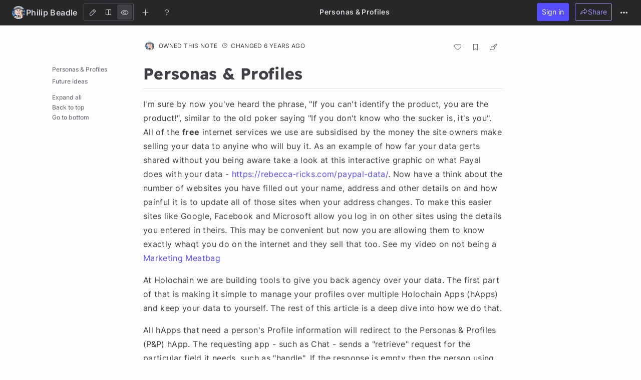

--- FILE ---
content_type: text/html; charset=utf-8
request_url: https://hackmd.io/pcDkiCJoQH-z6s_VS4LNRg?ref=blog.holochain.org
body_size: 40830
content:
<!DOCTYPE html>
<html lang="dev" data-themeable="true">

<head>
    <meta charset="utf-8" />
<meta http-equiv="X-UA-Compatible" content="IE=edge" />
<meta
  name="viewport"
  content="width=device-width, initial-scale=1.0, user-scalable=no"
/>
<meta name="apple-mobile-web-app-capable" content="yes" />
<meta name="apple-mobile-web-app-status-bar-style" content="black" />
<meta name="mobile-web-app-capable" content="yes" />
<meta name="codeium:type" content="codemirror5" />

<meta
  name="realtime-register-serverurl"
  content="https://hackmd.io/realtime-reg"
/>

<meta name="csrf-token" content="8KSFhrvw-T-VUZLx69GypwSAtRYGm6RybglE" />

<title>Personas &amp; Profiles - HackMD</title>







    <meta property="fb:app_id" content="1436904003272070">



    <meta name="robots" content="noindex, nofollow">



    <meta name="twitter:image:src" content="https://hackmd.io/images/media/HackMD-neo-og.jpg">
    <meta name="twitter:image:alt" content="Personas &amp; Profiles - HackMD">


<meta name="twitter:site" content="@hackmdio" />
<meta name="twitter:card" content="summary_large_image" />
<meta name="twitter:title" content="Personas &amp; Profiles - HackMD" />




    <meta property="og:image" content="https://hackmd.io/images/media/HackMD-neo-og.jpg">
    <meta property="og:image:alt" content="Personas &amp; Profiles - HackMD">


<meta property="og:site_name" content="HackMD" />
<meta property="og:type" content="article" />
<meta property="og:title" content="Personas &amp; Profiles - HackMD" />





<link rel="icon" type="image/png" href="https://hackmd.io/favicon.png">
<link rel="apple-touch-icon" href="https://hackmd.io/apple-touch-icon.png">
<link rel="preload" href="https://hackmd.io/offline-access/offline-access-description-light.svg" as="image">
<link rel="preload" href="https://hackmd.io/offline-access/offline-access-description-dark.svg" as="image">

<script nonce="50fd33ce-4fec-452f-bd34-c1423cee78aa">
  window.domain = 'hackmd.io'
  window.urlpath = ''
  window.debug = false || window.localStorage.getItem('HMD_DEBUG_FLAG') === 'true'
  window.version = '1.3.0'
  window.brand = 'HackMD'

  
  window.NOTE_ID = 'pcDkiCJoQH-z6s_VS4LNRg'
  

  window.GOOGLE_DRIVE_API_KEY = 'AIzaSyAHmcP5gL_64ZafuAYOvJruFAIaYgHQaY4'
  window.GOOGLE_DRIVE_CLIENT_ID = '65857506266-76uhhee8se8dgs1i0q8fhtj1prg0ar27.apps.googleusercontent.com'
  window.DROPBOX_APP_KEY = 'rdoizrlnkuha23r'
  
  window.PLANTUML_SERVER = 'https://ptuml.hackmd.io'

  window.ASSET_URL = 'https://assets.hackmd.io'

  window.USER_CAN_CREATE_TEAM = true
  window.USER_CAN_DELETE_ACCOUNT = true
  window.USER_DELETE_ACCOUNT_VIA_EMAIL = true
  window.PAYMENT_ENABLED = true
  window.PAYMENT_PROMOTION_BANNER_ENABLED = false
  window.GITHUB_SYNC_ENABLED = true
  window.GITLAB_SYNC_ENABLED = false
  window.GITLAB_SYNC_BASE_URL = ''
  window.VCS_SYNC_MODE = 'github'
  window.VCS_PROVIDER_NAME = 'GitHub'
  window.FREE_TEAM_NUM = 20
  window.FREE_TEAM_MEMBER_NUM = 3
  window.FREE_PUBLIC_TEAM_NUM = 10
  window.NEO_OVERVIEW_UI = true
  window.NEO_PROFILE_UI = true

  
      window.FOLDER_ENABLE = true
  

  
  window.EE_SITE_ENABLE = false
  window.EE_SITE_NAME = 'false'
  window.EE_SITE_LINK = 'false'
  window.EESITE_INFO = false
  window.ENTERPRISE_DISCOVERY_ENABLE = false
  window.ENTERPRISE_DISCOVERY_TEAM = true
  window.ENTERPRISE_DISCOVERY_NOTE = true
  window.ENTERPRISE_DISCOVERY_VIEW_PERMISSION = 'guest'
  
  window.ALLOW_ANONYMOUS = true
  window.ALLOW_ANONYMOUS_EDIT = false
  window.ALLOW_DOWNLOAD_PDF = true
  window.PUBLIC_OVERVIEW = false
  window.INTERNAL_PUBLIC_OVERVIEW = false
  window.FULL_TEXT_SEARCH_ENABLE = false
  window.ALGOLIA_SEARCH_ENABLE = true
  window.MARKETING_EMAIL_ENABLE = true
  window.EMAIL_INVITATION_ENABLE = true
  window.OFFLINE_ACCESS = true
  
  window.ARWEAVE_ENABLE = false
  
  
  
    window.WALLET_CONNECT_PROJECT_ID = '91d6fa182b725b5895a17a170a5878c1'
  
  window.API_MANAGEMENT_UI_ENABLE = true
  window.FEEDBACK_UI_ENABLE = true
  window.PUBLISH_ENABLE = true

  

  
  window.SHOW_HOT_NOTES = false
  

  
  window.HOT_NOTES_TIME_TYPE = 'week'
  

  
  window.SHOW_OVERVIEW = false
  

  

  

  

  
  window.IS_OWNER = false
  

  
  window.IS_TEAM_ADMIN = false
  

  
  window.IS_TEAM_MEMBER = false
  

  
  window.IS_INVITEE_ADMIN = false
  

  

  

  
  window.canEdit = false
  

  

  

  window.TRASH_NOTE_DELETE_AFTER_FREE = 3
  window.TRASH_NOTE_DELETE_AFTER_PAID = 30

  
    window.ENABLED_PREVIEW_FEATURE = {}
  

  
    window.ACTIVE_PREVIEW_FEATURE = ["beta-slide-preview"]
  

  
    window.IS_OWNER_UPGRADED = false
  

  
    window.IMGUR_FALLBACK_CDN = 'https://imgur-backup.hackmd.io'
  

  
    window.CLOUD_META_UI = true
  
  
    window.CLOUD_META_API = true
  
  
    window.CLOUD_META_MIGRATION = false
  
  
    window.YAML_METADATA_ENABLED = false
  

  
    window.NOTE_CAPACITY_LIMIT = 50
  

  
    window.DOCUMENT_MAX_LENGTH = 100000
  

  
    window.SOCIAL_NETWORK_FEATURES_ENABLED = true
  

  
    window.PUBLISHMENT_MODERATION_ENABLED = true
  

  

  

  window.SUGGEST_EDIT_ENABLED = true
  

  
  

  window.CITATION_ENABLED = true

  window.NOTE_FROM_COMMENT_ENABLED = true

  

  
    window.REALTIME_CLIENT_WITH_CREDENTIALS = false
  

  
    window.DEBUG_DISCONNECT_SOCKET_WHEN_OFFLINE = false
  

  

  
    window.PREFERRED_UI_THEME = "dark"
  

  

  
    window.CUSTOM_STYLE_ENABLED = "true"
  

  
    window.USE_NEW_LOGO = true
  

  
    window.ITERABLE_ENABLED = true
  
  
    window.ITERABLE_API_KEY = "c2c36a44c2614fb19aa3b46d660bbce2"
  

  
    window.TEXT_SELECTION_CHANGED = false
  

  
    window.CAN_VIEW_HISTORY_AT_REVISION = false
  

  
    window.GUIDED_COMMENT_ENABLED = true
  

  
    window.ENCODED_SESSION_ID = "DcMHdAePfSWB6tKrybGay+bePhObw4j482Ey9oWh1r4="
  

  
    window.FOLDER_TRANSPORTATION = {"version":"v2","strategy":"canary-by-workspace-id","canaryThreshold":"F"}
  
</script>



<!-- Google Tag Manager -->
<script nonce="50fd33ce-4fec-452f-bd34-c1423cee78aa">(function(w,d,s,l,i){w[l]=w[l]||[];w[l].push({'gtm.start':
new Date().getTime(),event:'gtm.js'});var f=d.getElementsByTagName(s)[0],
j=d.createElement(s),dl=l!='dataLayer'?'&l='+l:'';j.async=true;j.src=
'https://www.googletagmanager.com/gtm.js?id='+i+dl;f.parentNode.insertBefore(j,f);
})(window,document,'script','dataLayer','GTM-KLW9Z3');</script>
<!-- End Google Tag Manager -->


 <link href="https://assets.hackmd.io/build/font-vendor.ea8218d7d4f468b2c430.css" rel="stylesheet"><link href="https://assets.hackmd.io/build/common-vendor.fd34b1d1ad1390fa8864.css" rel="stylesheet"><link href="https://assets.hackmd.io/build/index-vendor.c359c398f2f0c9d997a8.css" rel="stylesheet"><link href="https://assets.hackmd.io/build/index.b97d212a792d051d83d2.css" rel="stylesheet">
<!-- HTML5 shim and Respond.js for IE8 support of HTML5 elements and media queries -->
<!-- WARNING: Respond.js doesn't work if you view the page via file:// -->
<!--[if lt IE 9]>
	<script src="https://cdnjs.cloudflare.com/ajax/libs/html5shiv/3.7.3/html5shiv.min.js" integrity="sha256-3Jy/GbSLrg0o9y5Z5n1uw0qxZECH7C6OQpVBgNFYa0g=" crossorigin="anonymous"></script>
	<script src="https://cdnjs.cloudflare.com/ajax/libs/respond.js/1.4.2/respond.min.js" integrity="sha256-g6iAfvZp+nDQ2TdTR/VVKJf3bGro4ub5fvWSWVRi2NE=" crossorigin="anonymous"></script>
	<script src="https://cdnjs.cloudflare.com/ajax/libs/es5-shim/4.5.9/es5-shim.min.js" integrity="sha256-8E4Is26QH0bD52WoQpcB+R/tcWQtpzlCojrybUd7Mxo=" crossorigin="anonymous"></script>
<![endif]-->
 

 <script nonce="50fd33ce-4fec-452f-bd34-c1423cee78aa">
  window.__shouldIgnoreTracker = function() {
    const isDebug = window.debug === true
    const isLocal = /^localhost$|^127(\.[0-9]+){0,2}\.[0-9]+$|^\[::1?\]$|^local\.localhost$/.test(location.hostname) || location.protocol === 'file:'
    const isAutomation = Boolean(window._phantom || window.__nightmare || window.navigator.webdriver || window.Cypress)
    return isDebug || isLocal || isAutomation
  }
</script>

<!-- plausible -->
<script defer data-domain="hackmd.io" src="https://tracks.hackmd.io/js/script.js"></script>
<script nonce="50fd33ce-4fec-452f-bd34-c1423cee78aa">
  window.plausible = window.plausible || function() { (window.plausible.q = window.plausible.q || []).push(arguments); }
  const keyboardWhiteList = ['a', 'span', 'button']

  function getTaggedEventAttributes (e) {
    const eventAttrs = { name: null, props: {} }
    if (!e || !e.classList) return eventAttrs
    const psEvent = /plausible-event-(.+)(=|--)(.+)/
    for (const className of [...e.classList]) {
      const [, key, , val] = className.match(psEvent) || []
      if (!key || !val) continue
      const value = val.replace(/\+/g, ' ')
      switch (key.toLowerCase()) {
        case 'name':
          eventAttrs.name = value
          break
        default:
          eventAttrs.props[key] = value
          break
      }
    }
    return eventAttrs
  }

  function shouldIgnore () {
    return window.__shouldIgnoreTracker() || window.localStorage.getItem('plausible_ignore') === 'true'
  }

  function handler (e) {
    if (!window.plausible) return
    if (!e.target || !('className' in e.target)) return
    const ele = e.target

    const eventAttrs = getTaggedEventAttributes(ele)
    if (!eventAttrs.name) return
    if (ele?.href) eventAttrs.props.url = ele.href

    if (shouldIgnore()) {
      if (window.debug) logDebugEventMsg(eventAttrs)
      return
    }
    window.plausible(eventAttrs.name, { props: eventAttrs.props })
  }

  function logDebugEventMsg (eventAttrs) {
    console.warn(
      `Ignoring Event: "${eventAttrs.name}"`,
      eventAttrs,
    )
  }

  function keydownHandler (e) {
    if (e.key !== 'Enter') return
    if (e.target.nodeName.toLowerCase() === 'input') {
      switch (e.target.type.toLowerCase()) {
        case 'submit':
        case 'button':
        case 'reset':
        case 'checkbox':
        case 'radio':
        case 'file':
        case 'image':
        case 'color':
          break
        default:
          return
      }
    } else if (!keyboardWhiteList.includes(e.target.nodeName.toLowerCase())) {
      return
    }
    handler(e)
  }

  document.addEventListener('mousedown', handler)
  document.addEventListener('keydown', keydownHandler)
</script>


    <script src="https://tally.so/widgets/embed.js"></script>
</head>

<body>
    














<nav class="navbar navbar-default navbar-fixed-top unselectable hidden-print">
    <!-- Brand and toggle get grouped for better mobile display -->
    <div class="navbar-header hmd-navbar-header">
        
        <a
            class="navbar-brand pull-left !text-icon-default font-system max-w-[240px] truncate flex items-center gap-1 rounded my-[7px] ml-4 !py-[3px] !px-0 md:!px-1.5 md:mr-1.5 md:hocus:!bg-element-bg-hover"
            style="height: fit-content;"
            href="https://hackmd.io/@philipbeadle"
            data-toggle="tooltip"
            data-original-title="View profile"
            data-placement="bottom"
        >
            <span
              class="p-0.5 rounded-full overflow-hidden inline-flex flex-shrink-0 data-[upgraded=true]:p-[1px] data-[upgraded=true]:border data-[upgraded=true]:border-solid data-[upgraded=true]:border-prime-border"
              data-upgraded="false"
            >
                <img
                    class="ui-avatar w-6.5 h-6.5 object-cover inline-block rounded-full"
                    src="https://avatars.githubusercontent.com/u/5264862?s=96"
                >
            </span>
            <span class="hidden-xs text-lg leading-lg truncate font-semibold">Philip Beadle</span>
        </a>
        

        <div id="nav-mobile-note-title" class="nav-mobile font-system"></div>

        
        

        <ul class="nav-mobile pull-right mobile-extra-menu">
            <li>
                
                    <a class="btn side-menu-button ui-guest-signin-tooltip ml-1.5 p-1.5 h-7.5 w-7.5 leading-sm"
                    data-toggle="tooltip"
                    title="Sign in to create, share, and comment on a note"
                    data-placement="bottom"
                    data-container=".navbar-default"
                    data-offset="0,5">
                
                    <i class="ph ph-list"></i>
                </a>
            </li>
        </ul>
        <ul class="nav-mobile pull-right mobile-user-profile">
            <li class="ui-status-offline-mobile-portal mr-1.5" style="display: none;"></li>
            <li id="short-online-user-list" class="ui-host-list">
                <button class="ui-short-status bg-transparent text-red-light hover:text-red-light focus:text-red-light" data-toggle="dropdown">
                    <span class="inline-flex w-fit flex-row items-center justify-center gap-1 rounded-full border border-solid px-2 py-1 text-sm leading-sm text-text-subtle bg-background-subtle border-border-default">
    <i class="ph ph-cloud-slash text-lg leading-sm" aria-hidden="true"></i>
    
</span>

                    <div class="online-user hidden"><img></div>
                    <div class="online-user more hidden"></div>
                </button>
                <ul class="dropdown-menu list" role="menu" aria-labelledby="menu">
                </ul>
            </li>
            <li>
                <a class="ui-mode btn ml-1.5 p-1.5 h-7.5 w-7.5 leading-sm border-border-default">
                    <i class="ph ph-pencil-simple"></i>
                </a>
            </li>
            <li>
                <a
                    class="ui-share btn ml-1.5 p-1.5 h-7.5 w-7.5 leading-sm bg-background-primary-default hover:!bg-background-primary-hover focus:!bg-background-primary-focus "
                    sidenav-target="sidenav-permission"
                    tabindex="-1"
                    href="#"
                >
                    <i class="publish-note-unpublished-icon ph ph-share-fat !text-white "></i>
                    <i class="publish-note-published-icon ph-fill ph-globe-hemisphere-west !text-white hidden"></i>
                </a>
            </li>
        </ul>
    </div>
    <div class="hmd-navbar navbar-collapse">
        <nav class="nav mode-switch navbar-nav navbar-form navbar-left text-icon-default" style="padding-right: 6px;">
            <div class="btn-group p-0.5 space-x-0.5 border border-solid border-border-default rounded" data-toggle="buttons">
                <label
                    class="
                        btn ui-edit
                        !shadow-none !rounded p-1.5 h-7.5
                        hocus:!text-icon-default [&.focus]:!text-icon-default
                        hocus:bg-element-bg-hover [&.active]:bg-element-bg-hover
                    "
                    title="Edit (Ctrl+Alt+E)"
                    aria-label="Edit"
                >
                    <input type="radio" name="mode" autocomplete="off"><i class="ph ph-pencil-simple"></i>
                </label>
                <label
                    class="
                        btn ui-both
                        !shadow-none !rounded p-1.5 h-7.5
                        hocus:!text-icon-default [&.focus]:!text-icon-default
                        hocus:bg-element-bg-hover [&.active]:bg-element-bg-hover
                    "
                    title="Both (Ctrl+Alt+B)"
                    aria-label="Both"
                >
                    <input type="radio" name="mode" autocomplete="off"><i class="ph ph-square-split-horizontal"></i>
                </label>
                <label
                    class="
                        btn ui-view
                        !shadow-none !rounded p-1.5 h-7.5
                        hocus:!text-icon-default [&.focus]:!text-icon-default
                        hocus:bg-element-bg-hover [&.active]:bg-element-bg-hover
                    "
                    title="View (Ctrl+Alt+V)"
                    aria-label="View"
                >
                    <input type="radio" name="mode" autocomplete="off"><i class="ph ph-eye"></i>
                </label>
            </div>
        </nav>
        <ul class="nav action-group navbar-nav navbar-left">
            
            
            <li title="Create" data-toggle="tooltip" data-placement="bottom" data-container=".navbar-default" data-offset="0,5" class="mr-1.5">
                <a class="rounded ui-new ui-new-note-menu navbar-button-icon" id="create-note-menu" href="https://hackmd.io/new" target="_blank" aria-label="Create new note"  aria-haspopup="true" aria-expanded="false" tabindex="0" data-toggle="dropdown">
                    <i class="ph ph-plus"></i>
                </a>
                <ul class="dropdown-menu list" role="menu" aria-labelledby="create-note-menu">
                    <li role="presentation">
                        <a role="menuitem" class="ui-new" href="https://hackmd.io/new" target="_blank" tabindex="-1">
                            <i class="ph ph-plus"></i> Create new note
                        </a>
                    </li>
                    <li role="presentation">
                        <a role="menuitem" class="ui-new-with-template" href="#" data-toggle="modal" data-target="#templateModal" tabindex="-1">
                            <i class="ph ph-file-image"></i> Create a note from template
                        </a>
                    </li>
                </ul>
            </li>
            
            
            <li title="Help" data-toggle="tooltip" data-placement="bottom" data-container=".navbar-default" data-offset="0,5" class="mr-1.5">
                <a class="rounded ui-help navbar-button-icon" href="#" data-toggle="modal" data-target=".help-modal" aria-label="Help">
                    <i class="ph ph-question-mark"></i>
                </a>
            </li>

            
        </ul>

        
        

        
            
            <div id="nav-note-setting"
                class="nav navbar-nav h-full w-full selectable pointer-events-none flex justify-around items-center"
                data-workspace="My workspace"></div>
        

        <ul class="nav extra-menu navbar-nav navbar-right" style="margin-right: 16px;">
            

            <li class="ui-share-button mr-1.5" data-toggle="tooltip" data-placement="bottom" data-container=".navbar-default" data-offset="0,5">
                
                <button
                    class="
                        ui-sharing btn p-[9px] leading-sm flex gap-1 hocus:p-2.5
                        bg-transparent !text-text-primary
                        border border-solid border-border-primary-default
                        hover:!bg-background-primary-hover hover:border-none hover:!text-white
                        focus:!bg-background-primary-focus focus:border-none focus:shadow-[0_0_0_2px_#453AFF33] focus:!text-white
                        disabled:!bg-element-bg-disabled disabled:border-element-border-disabled disabled:text-element-text-disabled',
                        disabled:hocus:!bg-element-bg-disabled disabled:hocus:border-element-border-disabled disabled:hocus:text-element-text-disabled',
                        disabled:border disabled:border-solid disabled:hocus:border disabled:hocus:border-solid',
                    "
                    data-toggle="dropdown"
                    tabindex="0"
                >
                    <i class="publish-note-unpublished-icon ph ph-share-fat !text-inherit "></i>
                    <i class="publish-note-published-icon ph-fill ph-globe-hemisphere-west !text-inherit hidden"></i>
                    Share
                </button>
                

                <ul class="dropdown-menu list ui-share-menu permission-dropdown w-[316px]" role="menu" aria-labelledby="menu">
                    <li>
                        <!-- tabs -->
                        <ul class="flex list-none px-5">
                            <li>
                                <button class="bg-transparent border-0 border-border-bold text-text-subtle p-2 ui-share-tab-link">
                                    Share
                                </button>
                            </li>
                            <li>
                                <button class="bg-transparent border-0 border-border-bold text-text-subtle p-2 ui-invite-tab-link">
                                    Invite
                                </button>
                            </li>
                            <li>
                                <button class="bg-transparent border-0 border-border-bold text-text-subtle p-2 ui-publish-tab-link" style="display: none;">
                                    Publish
                                </button>
                            </li>
                        </ul>
                    </li>

                    <!-- divider -->
                    <li role="presentation" aria-hidden="true" class="h-[1px] bg-border-default mb-5"></li>

                    <!-- share tab -->
                    <li class="ui-share-tab">
                        <ul class="list-none pl-0">
                            
                            <li class="dropdown-header mb-1">
                                Sharing URL
                                <!-- <i
                                    class="ph-fill ph-question tooltip-align-left ui-first-menu-tooltip text-icon-subtle text-4"
                                    title="Share this note with below URL. Make sure your audience has the permission to access this note."
                                    data-toggle="tooltip"
                                    data-placement="bottom" data-offset="0,5"></i> -->
                                <span class="ui-share-msg" style="display: none;">
                                    Link copied
                                </span>
                            </li>
                            <li class="dropdown-header ui-share-domain" style="margin-bottom: 2px; word-break: break-all; overflow: hidden; text-overflow: ellipsis;">
                            </li>
                            <li class="input-group" style="padding: 0px 20px;">
                                <input type="text" class="form-control ui-share-field mr-1" maxlength="200" placeholder="https://hackmd.io" style="height: 28px; font-size: 13px;">
                                <div class="ui-share-edit-mode" style="position: absolute; z-index: 10; font-size: 13px; top: 5px; right: 104px; display: none;">/edit</div>
                                <span class="input-group-btn">
                                    <button class="btn ui-share-copy !ml-1" type="button">Copy</button>
                                </span>
                                <span class="input-group-btn" style="display: none">
                                    <button class="btn ui-share-save !ml-1" type="button">Save</button>
                                </span>
                            </li>

                            <li class="hmd-flex hmd-justify-end hmd-items-center" style="padding: 0 20px; margin-top: 10px;">
                                <div class="hmd-flex hmd-flex-one hmd-items-center ui-publish-type">
                                    <div class="hmd-flex-one">
                                        <div class="dropdown menuitem-dropdown">
                                            <div class="menuitem-dropdown-trigger" data-toggle="dropdown" tabindex="0">
                                                <span class="ui-publish-type-label">
                                                    <i class="ph ph-eye" aria-hidden="true"></i> View mode
                                                </span>
                                                <i class="fa fa-angle-down menuitem-angle" aria-hidden="true" style="margin-left: 10px;"></i>
                                            </div>

                                            <ul class="dropdown-menu" role="menu">
                                                <li role="presentation">
                                                    <a role="menuitem" class="menuitem-item ui-mode-edit" href="#" tabindex="-1">
                                                        <i class="ph ph-pencil-simple" aria-hidden="true"></i> Edit mode
                                                    </a>
                                                </li>
                                                <li role="presentation">
                                                    <a role="menuitem" class="menuitem-item ui-mode-view" href="#" tabindex="-1">
                                                        <i class="ph ph-eye" aria-hidden="true"></i> View mode
                                                    </a>
                                                </li>
                                                <li role="presentation">
                                                    <a role="menuitem" class="menuitem-item ui-mode-book" href="#" tabindex="-1">
                                                        <i class="ph ph-book" aria-hidden="true"></i> Book mode
                                                    </a>
                                                </li>
                                                <li role="presentation">
                                                    <a role="menuitem" class="menuitem-item ui-mode-slide" href="#" tabindex="-1">
                                                        <i class="ph ph-monitor" aria-hidden="true"></i> Slide mode
                                                    </a>
                                                </li>
                                            </ul>
                                        </div>
                                    </div>

                                    <i class="ph-fill ph-question tooltip-align-left ui-first-menu-tooltip !text-icon-subtle text-4 p-1.5"
                                    title="Note owner decides who can read or write this note." data-toggle="tooltip" data-placement="bottom" data-offset="0,5"></i>
                                </div>

                                <div class="permission-item-badge permission-item-readonly ui-publish-type-badge mr-1.5" style="display: none;">
                                    <span name="edit"><i class="ph ph-pencil-simple" aria-hidden="true"></i> Edit mode</span>
                                    <span name="view"><i class="ph ph-eye" aria-hidden="true"></i> View mode</span>
                                    <span name="book"><i class="ph ph-book" aria-hidden="true"></i> Book mode</span>
                                    <span name="slide"><i class="ph ph-monitor" aria-hidden="true"></i> Slide mode</span>
                                </div>
                                <div>
                                    <button class="btn ui-share-preview" type="button">Preview</button>
                                </div>
                            </li>

                            
                            <li role="presentation" class="flex justify-center mt-2 mx-5">
                                <div class="ui-publish-slide-options cursor-pointer" style="display: none;">
                                    <span>Customize slides</span>
                                    <i class="ph ph-caret-right"></i>
                                </div>
                            </li>
                            

                            <!-- divider -->
                            <li role="presentation" aria-hidden="true" class="h-[1px] bg-border-default my-4"></li>

                            <li class="dropdown-header mb-2 flex items-center gap-1.5">
                                Note Permission

                                <div class="note-default-permission-upgrade-button-container"></div>
                            </li>
                            <li role="presentation" style="margin-bottom: 10px;">
                                <div class="hmd-flex" style="padding: 0 20px; height: 26px;">
                                    <span class="hmd-flex-one">
                                        <div style="display: table; width: 100%; height: 100%;">
                                            <div style="display: table-cell; vertical-align: middle;">
                                                Read
                                            </div>
                                        </div>
                                    </span>
                                    <div class="hmd-flex-two ui-note-read">
                                        <div>
                                            <div class="dropdown menuitem-dropdown">
                                                <button class="menuitem-dropdown-trigger" data-toggle="dropdown" tabindex="0">
                                                    <span class="ui-note-read-label">
                                                        Only me
                                                    </span>
                                                    <i class="fa fa-angle-down menuitem-angle" aria-hidden="true" style="margin-left: 10px;"></i>
                                                </button>

                                                <ul class="dropdown-menu" role="menu">
                                                    <li role="presentation"><a role="menuitem" class="menuitem-item ui-note-read-owners" href="#" tabindex="-1">Only me</a></li>
                                                    <li role="presentation"><a role="menuitem" class="menuitem-item ui-note-read-signed_in_users" href="#" tabindex="-1">Signed-in users</a></li>
                                                    <li role="presentation"><a role="menuitem" class="menuitem-item ui-note-read-everyone" href="#" tabindex="-1">Everyone</a></li>
                                                </ul>
                                            </div>
                                        </div>
                                    </div>
                                    <div class="permission-item-badge permission-item-readonly" style="display: none;" name="read">
                                        <span name="owners">Only me</span>
                                        <span name="signed_in_users">Signed-in users</span>
                                        <span name="everyone">Everyone</span>
                                    </div>
                                </div>
                            </li>
                            <li role="presentation" style="margin-bottom: 10px;">
                                <div style="display: flex; padding: 0 20px; height: 26px;">
                                    <span style="flex: 1;">
                                        <div style="display: table; width: 100%; height: 100%;">
                                            <div style="display: table-cell; vertical-align: middle;">
                                                Write
                                            </div>
                                        </div>
                                    </span>
                                    <div style="flex: 2" class="ui-note-write">
                                        <div>
                                            <div class="dropdown menuitem-dropdown">
                                                <button class="menuitem-dropdown-trigger" data-toggle="dropdown" tabindex="0"
                                                >
                                                    <span class="ui-note-write-label">
                                                        Only me
                                                    </span>
                                                    <i class="fa fa-angle-down menuitem-angle" aria-hidden="true" style="margin-left: 10px;"></i>
                                                </button>
                                                <ul class="dropdown-menu" role="menu">
                                                    <li role="presentation"><a role="menuitem" class="menuitem-item ui-note-write-owners" href="#" tabindex="-1">Only me</a></li>
                                                    <li role="presentation"><a role="menuitem" class="menuitem-item ui-note-write-signed_in_users" href="#" tabindex="-1">Signed-in users</a></li>
                                                    <li role="presentation"><a role="menuitem" class="menuitem-item ui-note-write-everyone" href="#" tabindex="-1">Everyone</a></li>
                                                </ul>
                                            </div>
                                        </div>
                                    </div>
                                    <div class="permission-item-badge permission-item-readonly" style="display: none;" name="write">
                                        <span name="owners">Only me</span>
                                        <span name="signed_in_users">Signed-in users</span>
                                        <span name="everyone">Everyone</span>
                                    </div>
                                </div>
                            </li>

                            <div class="px-5 my-2 font-semibold permission-notice">
                                <small class="text-text-subtle font-medium"></small>
                            </div>

                            <!-- more features button -->
                            
                                <li role="presentation">
                                    <a href="#" class="ui-more-settings !block px-5">
                                        <div class="note-permission-button">
                                            <span class="flex flex-col">
                                                <span class="text-[16px] leading-[135%] font-semibold text-text-emphasize">
                                                    Engagement control
                                                </span>
                                                <span class="text-[13px] leading-[14px]">
                                                    Commenting, Suggest edit, Emoji Reply
                                                </span>
                                            </span>

                                            <i class="ph ph-caret-right"></i>
                                        </div>
                                    </a>
                                </li>
                            

                            <!-- copy link button -->
                            <div class="px-5 pt-4 pb-1.5">
                                <button type="button" class="btn w-full !h-auto p-2.5 !m-0 !text-white bg-background-primary-default hover:!bg-background-primary-hover focus:!bg-background-primary-focus hocus:!text-white ui-share-copy change-inlined">
                                    <i class="ph ph-link-simple !text-white align-middle" aria-hidden="true"></i>
                                    Copy share link
                                </button>
                            </div>
                        </ul>
                    </li>

                    <!-- invite tab -->
                    <li class="ui-invite-tab hidden">
                        <div class="ui-invite-container">
                            <div class="text-text-default">
    <div class="mt-[-4px] px-5">
        <div class="ui-invitee-label mb-[10px]">
            <span class="text-sm leading-sm text-text-subtle font-semibold">
                Invite by email
            </span>
        </div>
        <div class="ui-invitee-form" role="presentation">
            <div class="input-group" style="display: flex;">
                <input type="text" class="form-control search-user search-user-large ui-invitee-input" placeholder="Search user by email...">
                <div class="input-group-append ml-1">
                    <button class="btn btn-default ui-invitee-invite" invite-target=".search-user-large">Invite</button>
                </div>
            </div>
        </div>
    </div>

    

    <div role="presentation" aria-hidden="true" class="h-[1px] bg-border-default"></div>

    <div class="pt-4 pb-2 px-5 flex flex-col gap-[10px] [&.invitee-usage-card-container]:mt-[6px]">
        <div class="flex items-center gap-1.5">
            <span class="text-sm leading-sm text-text-subtle font-semibold">
                Invitee
            </span>
            
                <div class="invites-upgrade-button-container"></div>
            
        </div>
        <div role="presentation" class="ui-invitee ui-invitee-list px-5" data-email-invitation="true"></div>
        
            <div class="invitee-usage-card-container"></div>
        
    </div>
</div>

                        </div>
                    </li>

                    <!-- publish tab -->
                    <li class="ui-publish-tab hidden">
                        <div class="public-publish-container" style="display: none;">
                            <div class="text-text-default relative px-5">
    <div class="publish-note-anim-container absolute w-[calc(100%-40px)] top-[-20px] bottom-[-20px] pointer-events-none"></div>
    <figure class="text-center">
        <img class="publish-note-image w-full" src="" alt="Publish Note">
    </figure>

    <h3 class="text-5 mb-3">
        <span class="publish-note-unpublished-title">Share your work with the world</span>
        <span class="publish-note-on-publish-title hidden">Congratulations! 🎉</span>
        <span class="publish-note-published-title hidden">Your note is out in the world</span>
        <span class="publish-note-public-team-title hidden">Publish Note</span>
    </h3>

    <div class="text-sm mb-5">
        <div class="publish-note-unpublished-content">Your note will be visible on your profile and discoverable by anyone.</div>
        <div class="publish-note-on-publish-content hidden">Your note is now live.</div>
        <div class="publish-note-published-content hidden">This note is visible on your profile and discoverable online.</div>
        <div class="publish-note-public-team-content hidden">Everyone on the web can find and read all notes of this public team.</div>

        <div class="publish-note-profile-link mt-3"><a target="_blank" href="">See published notes</a></div>
        <div class="publish-note-unpublish-link public-published-toggle mt-3 hidden cursor-pointer"><a target="_blank">Unpublish note</a></div>
    </div>

    <div class="mb-5 community-guideline-container text-3">
        <label class="font-normal mb-0.5 flex">
            <input type="checkbox" class="!mt-0 !mr-1.5">
            <span>I agree to HackMD’s <a href="https://hackmd.io/@hackmd/community-guidelines" target="_blank">Community Guideline</a>.</span>
        </label>
        <span class="error-message text-state-danger-text hidden">Please check the box to agree to the Community Guidelines.</span>
    </div>
</div>

<!-- divider -->
<div class="border-0 border-t border-solid border-border-default w-full"></div>

<div class="flex flex-col justify-center px-5 pt-4 pb-2">
    <!-- view profile button -->
     <div class="publish-note-go-profile-button publish-note-profile-link mb-[5px] hidden">
        <a
            target="_blank"
            class="
                btn w-full p-2.5 !m-0 !h-auto
                !text-white bg-background-primary-default
                hover:!bg-background-primary-hover focus:!bg-background-primary-focus hocus:!text-white
                hover:border-background-primary-hover focus:shadow-[0_0_0_2px_#453AFF33]
                !no-underline
            ">
            <i class="ph ph-arrow-square-out !text-white align-middle" aria-hidden="true"></i>
            View profile
        </a>
     </div>

    <!-- publish button -->
    <div class="public-published-toggle" data-published="false">
        <button
            type="button"
            class="
                btn w-full p-2.5 !m-0 !h-auto
                !text-white bg-background-primary-default
                hover:!bg-background-primary-hover focus:!bg-background-primary-focus hocus:!text-white disabled:!bg-background-primary-disabled disabled:cursor-not-allowed
                unpublish
            ">
            <i class="ph-fill ph-globe-hemisphere-west !text-white align-middle" aria-hidden="true"></i>
            Publish
        </button>
    </div>

    <!-- copy link button -->
    <div class="publish-note-copy-button mt-[5px] hidden">
        <button
            type="button"
            class="
                btn w-full !h-auto p-2.5 !m-0
                bg-transparent text-text-default
                border border-solid border-border-default
                hocus:bg-element-bg-hover hocus:border-element-border-hover hocus:text-text-emphasize
                group ui-share-copy change-inlined
            ">
            <i class="ph ph-link-simple align-middle" aria-hidden="true"></i>
            Copy link
        </button>
    </div>
</div>

                        </div>
                    </li>
                </ul>

                <!-- more features tab -->
                <ul class="dropdown-menu list ui-more-settings-menu permission-dropdown w-[316px]" role="menu" aria-labelledby="menu" style="padding-top: 0px; padding-bottom: 0px; display: none">
                    <li role="presentation">
                        <button class="ui-more-settings-menu-back text-left p-3.5 w-full bg-transparent border-none">
                            <span class="text-[14px] leading-[135%]">
                                <i class="ph ph-caret-left" style="width:auto; margin-right: 10px;"></i>
                                Engagement control
                            </span>
                        </button>
                    </li>

                    <li role="presentation" aria-hidden="true" class="h-[1px] bg-border-default mb-4"></li>

                    
                    <li class="dropdown-header mt-4.5 !px-4.5 !py-0">
                        Commenting
                        <!-- <i class="ph-fill ph-question text-text-default text-4 tooltip-align-left ui-second-menu-tooltip"
                        title="Note owner decides who can give comments."
                        data-toggle="tooltip" data-placement="bottom" data-offset="0,5"></i> -->

                        <div class="permission-item-badge permission-item-readonly mt-2.5" style="display: none;" name="comment">
                            Permission

                            <div>
                                <span name="disabled">Disabled</span>
                                <span name="forbidden">Forbidden</span>
                                <span name="owners">Owners</span>
                                <span name="signed_in_users">Signed-in users</span>
                                <span name="everyone">Everyone</span>
                            </div>
                        </div>
                    </li>
                    <li class="px-4.5 flex items-center my-2.5">
                        <span class="ui-comment-permission-toggle flex flex-row justify-between w-full">
                            <span>
                                Enable
                            </span>
                            <span class='w-[180px]'>
                                <label class="switch" style="vertical-align: middle;" aria-label="Enable">
                                    <input type="checkbox">
                                    <span class="slider round"></span>
                                </label>
                            </span>
                        </span>
                    </li>
                    <li class="ui-comment-permission-comment mb-4.5 px-4.5 h-[28px]" role="presentation">
                        <span class="flex flex-row justify-between w-full">
                            <span class="flex flex-row items-center">
                                Permission
                            </span>
                            <div class='w-[180px]'>
                                <div>
                                    <div class="dropdown menuitem-dropdown">
                                        <button class="menuitem-dropdown-trigger" data-toggle="dropdown" tabindex="0">
                                            <span class="ui-comment-write-label">Owners</span><i class="fa fa-angle-down menuitem-angle" aria-hidden="true" style="margin-left: 10px;"></i>
                                        </button>
                                        <ul class="dropdown-menu" role="menu">
                                            <li role="presentation"><a role="menuitem" class="menuitem-item ui-comment-write-forbidden" href="#" tabindex="-1">Forbidden</a></li>
                                            <li role="presentation"><a role="menuitem" class="menuitem-item ui-comment-write-owners" href="#" tabindex="-1">Owners</a></li>
                                            <li role="presentation"><a role="menuitem" class="menuitem-item ui-comment-write-signed_in_users" href="#" tabindex="-1">Signed-in users</a></li>
                                            <li role="presentation"><a role="menuitem" class="menuitem-item ui-comment-write-everyone" href="#" tabindex="-1">Everyone</a></li>
                                        </ul>
                                    </div>
                                </div>
                            </div>
                        </span>
                    </li>

                    
                    <li role="presentation" aria-hidden="true" class="h-[1px] bg-border-default my-4"></li>
                    
                    

                    
                    <li class="dropdown-header mt-4.5 !px-4.5 !py-0">
                        <div class="flex items-center gap-2.5">
                            Suggest edit

                            <a href="https://hackmd.io/@docs/suggest-edit-en" class="hover:no-underline" target="_blank" rel="noopener noreferrer">
                                <button
                                    class="
                                        text-sm leading-sm border border-solid border-border-primary-default text-text-primary hocus:bg-background-primary-default hocus:border-background-primary-default hocus:!text-white
                                        flex flex-row gap-0.5 px-1.5 py-0.5 rounded bg-transparent items-center group
                                    ">
                                    Beta
                                    <i class="ph ph-arrow-square-out !text-text-primary group-hover:!text-white group-focus:!text-white"></i>
                                </button>
                            </a>
                        </div>

                        <!-- <i class="ph-fill ph-question text-text-default text-4 tooltip-align-left ui-second-menu-tooltip"
                        title="Note owner decides who can suggest edit this note."
                        data-toggle="tooltip" data-placement="bottom" data-offset="0,5"></i> -->

                        <div class="permission-item-badge permission-item-readonly mt-2.5" style="display: none;" name="suggest-edit">
                            Permission

                            <div>
                                <span name="disabled">Disabled</span>
                                <span name="forbidden">Forbidden</span>
                                <span name="owners">Owners</span>
                                <span name="signed_in_users">Signed-in users</span>
                                <span name="everyone">Everyone</span>
                            </div>
                        </div>
                    </li>
                    <li class="px-4.5 flex items-center my-2.5">
                        <span class="ui-suggest-edit-permission-toggle flex flex-row justify-between w-full">
                            <span>
                                Enable
                            </span>
                            <span class='w-[180px]'>
                                <label class="switch" style="vertical-align: middle;" aria-label="Enable">
                                    <input type="checkbox">
                                    <span class="slider round"></span>
                                </label>
                            </span>
                        </span>
                    </li>
                    <li class="ui-suggest-edit-permission mb-4.5 px-4.5 h-[28px]" role="presentation">
                        <span class="flex flex-row justify-between w-full">
                            <span class="flex flex-row items-center">
                                Permission
                            </span>
                            <div class='w-[180px]'>
                                <div>
                                    <div class="dropdown menuitem-dropdown">
                                        <button class="menuitem-dropdown-trigger" data-toggle="dropdown" tabindex="0">
                                            <span class="ui-suggest-edit-write-label">Owners</span><i class="fa fa-angle-down menuitem-angle" aria-hidden="true" style="margin-left: 10px;"></i>
                                        </button>
                                        <ul class="dropdown-menu" role="menu">
                                            <li role="presentation"><a role="menuitem" class="menuitem-item ui-suggest-edit-write-forbidden" href="#" tabindex="-1">Forbidden</a></li>
                                            <li role="presentation"><a role="menuitem" class="menuitem-item ui-suggest-edit-write-owners" href="#" tabindex="-1">Owners</a></li>
                                            <li role="presentation"><a role="menuitem" class="menuitem-item ui-suggest-edit-write-signed_in_users" href="#" tabindex="-1">Signed-in users</a></li>
                                        </ul>
                                    </div>
                                </div>
                            </div>
                        </span>
                    </li>

                    
                    <li role="presentation" aria-hidden="true" class="h-[1px] bg-border-default my-4"></li>
                    
                    

                    
                    <li class="dropdown-header mt-4.5 !px-4.5 !py-0">
                        Emoji Reply
                    </li>
                    <li class="px-4.5 flex items-center my-2.5">
                        <span class="ui-emoji-reply-permission-toggle flex flex-row justify-between w-full">
                            <span>
                                Enable
                            </span>
                            <span class='w-[180px]'>
                                <label class="switch" style="vertical-align: middle;" aria-label="Enable">
                                    <input type="checkbox">
                                    <span class="slider round"></span>
                                </label>
                            </span>
                        </span>
                    </li>
                    
                </ul>

                <!-- slide options tab -->
                <ul class="dropdown-menu list ui-customize-slide-menu permission-dropdown w-[316px]" role="menu" aria-labelledby="menu" style="padding-top: 0px; padding-bottom: 0px; display: none">
                    <li role="presentation">
                        <button class="ui-customize-slide-menu-back p-3.5 text-left w-full bg-transparent border-none">
                            <i class="ph ph-caret-left" style="width:auto; margin-right: 15px;"></i>
                            Customize slides options
                        </button>
                    </li>

                    <li role="presentation" aria-hidden="true" class="h-[1px] bg-border-default"></li>

                    <li role="presentation" class="ui-customize-slide-menu-options"></li>
                </ul>
            </li>

            <!-- Extra Menu -->
            <li title="Menu" data-toggle="tooltip" data-placement="bottom" data-container=".navbar-default" data-offset="0,5" aria-label="Menu" class="ui-extra-menu">
                <a class="rounded ui-menu navbar-button-icon" data-toggle="dropdown" tabindex="0">
                    <i class="ph-fill ph-dots-three-outline"></i>
                </a>
                <span class="ui-menu-popover-target" style="left: 50%; position: absolute;"></span>
                <ul class="dropdown-menu list ui-extra-menu" role="menu" aria-label="Menu">
                    <li role="presentation">
                        <a role="menuitem" class="ui-extra-revision" data-toggle="modal" data-target="#namedRevisionModal" href="#" tabindex="-1">
                            <i class="ph ph-clock-counter-clockwise"></i>
                            Versions and GitHub Sync
                        </a>
                    </li>
                    <li role="presentation">
                        <a role="menuitem" class="ui-note-settings" href="#" tabindex="-1">
                            <i class="ph ph-info"></i>
                            Note settings
                        </a>
                    </li>
                    <li role="presentation">
                        <a role="menuitem" class="ui-engagement-control" href="#" tabindex="-1">
                            <i class="ph ph-faders-horizontal"></i>
                            Engagement control
                        </a>
                    </li>

                    

                    <li role="presentation">
                        <a role="menuitem" class="ui-transfer-note" href="#" tabindex="-1">
                            <i class="ph ph-arrows-left-right"></i>
                            Transfer ownership
                        </a>
                    </li>
                    <li role="presentation">
                        <a role="menuitem" class="ui-delete-note" href="#" tabindex="-1">
                            <i class="ph ph-trash"></i>
                            Delete this note
                        </a>
                    </li>

                    
                    <li role="presentation" aria-hidden="true" class="divider ui-template-menu-divider"></li>
                    
                    <li role="presentation">
                        <a role="menuitem" class="ui-template-save-signin" data-toggle="modal" data-target=".signin-modal" href="#" tabindex="-1">
                            <i class="ph ph-floppy-disk"></i>
                            Save as template
                        </a>
                    </li>
                    
                    <li role="presentation" class="ui-template-insert-wrapper">
                        <a role="menuitem" class="ui-template-insert" data-toggle="modal" data-target="#templateModal" href="#" tabindex="-1">
                            <i class="ph ph-plus"></i>
                            Insert from template
                        </a>
                    </li>
                    
                    <li role="presentation" aria-hidden="true" class="divider"></li>
                    <li role="presentation" class="dropdown-submenu">
                        <a role="menuitem" tabindex="-1" href="#">
                            <span>
                                <i class="ph ph-arrow-square-in"></i>
                                Import from
                            </span>

                            <i class="ph ph-caret-right float-right mt-1"></i>
                        </a>
                        <ul class="dropdown-menu pull-left">
                            <li role="presentation">
                                <a role="menuitem" class="ui-import-dropbox" target="_self" href="#" tabindex="-1">
                                    <i class="ph ph-dropbox-logo"></i>
                                    Dropbox
                                </a>
                            </li>
                            <li role="presentation">
                                <a role="menuitem" class="ui-import-google-drive" target="_self" href="#" tabindex="-1">
                                    <img src="https://hackmd.io/images/logo_google_drive.png" width="20" height="20">
                                    Google Drive
                                </a>
                            </li>
                            <li role="presentation">
                                <a role="menuitem" class="ui-import-gist" data-toggle="modal" data-target="#gistImportModal" href="#" tabindex="-1">
                                    <i class="fa fa-github fa-20 w-5 h-5 text-center" style="line-height: 20px;"></i>
                                    Gist
                                </a>
                            </li>
                            
                            <li role="presentation">
                                <a role="menuitem" class="ui-import-clipboard" data-toggle="modal" data-target="#clipboardModal" href="#" tabindex="-1">
                                    <i class="ph ph-clipboard-text"></i>
                                    Clipboard
                                </a>
                            </li>
                            
                        </ul>
                    </li>
                    <li role="presentation" class="dropdown-submenu">
                        <a role="menuitem" tabindex="-1" href="#">
                            <span>
                                <i class="ph ph-export"></i>
                                Export to
                            </span>
                            <i class="ph ph-caret-right float-right mt-1"></i>
                        </a>
                        <ul class="dropdown-menu pull-left">
                            
                                <li role="presentation">
                                    <a role="menuitem" class="ui-save-dropbox" href="#" target="_self" tabindex="-1">
                                        <i class="ph ph-dropbox-logo"></i>
                                        Dropbox
                                    </a>
                                </li>
                                <li role="presentation">
                                    <a role="menuitem" class="ui-save-google-drive" href="#" target="_self" tabindex="-1">
                                        <img src="https://hackmd.io/images/logo_google_drive.png" width="20" height="20">
                                        Google Drive
                                    </a>
                                </li>
                            
                                <li role="presentation">
                                    <a role="menuitem" class="ui-save-gist" href="#" target="_blank" tabindex="-1">
                                        <i class="fa fa-github fa-20 w-5 h-5 text-center" style="line-height: 20px;"></i>
                                        Gist</a>
                                    </li>
                                </li>
                            

                            

                            
                        </ul>
                    </li>
                    <li role="presentation" aria-hidden="true" class="divider"></li>

                    <li role="presentation" class="dropdown-submenu">
                        <a role="menuitem" tabindex="-1" href="#">
                            <span>
                                <i class="ph ph-download-simple"></i>
                                Download
                            </span>
                            <i class="ph ph-caret-right float-right mt-1"></i>
                        </a>

                        <ul class="dropdown-menu pull-left">
                            <li role="presentation">
                                <a role="menuitem" class="ui-download-markdown" href="#" target="_blank" tabindex="-1">
                                    <i class="ph ph-file-md"></i>
                                    Markdown
                                </a>
                            </li>
                            <li role="presentation">
                                <a role="menuitem" class="ui-download-html" href="#" target="_blank" tabindex="-1">
                                    <i class="ph ph-file-html"></i>
                                    HTML
                                </a>
                            </li>
                            <li role="presentation"><a role="menuitem" class="ui-download-raw-html" href="#" target="_blank" tabindex="-1">
                                    <i class="ph ph-file-html"></i>
                                    Raw HTML</a>
                            </li>
                        </ul>
                    </li>
                </ul>
            </li>
            <!-- End Extra Menu -->
        </ul>
        <ul class="nav user-profile navbar-nav navbar-right">
            <!-- PC resolution -->

<div class="ui-status-offline-root hidden"></div>
<li class="ui-status-offline-portal mr-1.5" style="display: none;"></li>
<li id="online-user-list" class="ui-host-list" data-toggle="tooltip" data-placement="bottom" data-container=".navbar-default" data-offset="0,5">
    <button class="bg-transparent ui-status text-red-light" data-toggle="dropdown">
        
        <span class="inline-flex w-fit flex-row items-center justify-center gap-1 rounded-full border border-solid px-2 py-1 text-sm leading-sm text-text-subtle bg-background-subtle border-border-default">
    <i class="ph ph-cloud-slash text-lg leading-sm" aria-hidden="true"></i>
    
    Offline
    
</span>

        <div class="online-user hidden"><img></div>
        <div class="online-user hidden"><img></div>
        <div class="online-user more hidden"></div>
    </button>
    <ul class="dropdown-menu list" role="menu" aria-labelledby="menu" style="width: 250px;">
    </ul>
</li>

    <li>
        <button
            class="
                ui-signin ui-signin-note ui-signin-action ui-guest-signin-tooltip
                rounded my-1.5 p-2.5 text-normal font-normal leading-[16px] flex
                bg-background-primary-default text-white border-none
                hover:bg-background-primary-hover
                focus:bg-background-primary-focus focus:shadow-[0_0_0_2px_#453AFF33]
                disabled:bg-background-primary-disabled disabled:opacity-[0.65]
            "
            data-toggle="tooltip"
            title="Sign in to create, share, and comment on a note"
            data-placement="bottom"
            data-container=".navbar-default"
            data-offset="0,14"
        >Sign in</button>
    </li>


        </ul>
    </div>

    <div class="sidenav main-sidenav" style="display: none;">
        
        <button class="sidenav-item ui-signin ui-signin-note" data-toggle="modal" data-target=".signin-modal" style="border-bottom: none; background-color: #5CB85C; color: white;">Sign in</button>
        
        <a class="sidenav-item sidenav-trigger ui-menu" sidenav-target="sidenav-menu" tabindex="-1" href="#"><i class="ph-fill ph-dots-three-outline"></i>
            <span>
                Menu
            </span>
            <i class="ph ph-caret-right"></i>
        </a>

        
            <a class="sidenav-item sidenav-trigger ui-note-settings-mobile" sidenav-target="sidenav-note-setting" tabindex="-1" href="#">
                <i class="ph ph-info"></i>
                <span>
                    Note settings
                </span>
                <i class="ph ph-caret-right"></i>
            </a>
        

        <a class="sidenav-item ui-extra-revision" data-toggle="modal" data-target="#namedRevisionModal" href="#" tabindex="-1">
            <i class="ph ph-clock-counter-clockwise"></i>
            <span>
                Versions and GitHub Sync
            </span>
        </a>

        <a class="sidenav-item sidenav-trigger ui-share" sidenav-target="sidenav-permission" tabindex="-1" href="#"><i class="ph ph-share-fat"></i>
            <span>
                Sharing URL
            </span>
            <i class="ph ph-caret-right"></i>
        </a>
        
            
            <a class="sidenav-item sidenav-trigger ui-create" sidenav-target="sidenav-create" tabindex="-1" href="#"><i class="ph ph-plus"></i>
                <span>
                    Create
                </span>
                <i class="ph ph-caret-right"></i>
            </a>
            
        


        

        <a class="sidenav-item ui-help dark-border" href="#" data-toggle="modal" data-target=".help-modal"><i class="ph ph-question-mark"></i>
            <span>
                    Help
            </span>
        </a>
    </div>


    
    
    <div class="sidenav sidenav-create" style="display: none;">
        <a class="sidenav-item sidenav-back ui-create-back" tabindex="-1" href="#">
            <i class="ph ph-caret-left" style="width:auto"></i>
            <i class="ph ph-plus" style="margin: 0px 0px 0px 15px;"></i>
            <span>Create</span>
        </a>
        <a class="sidenav-item ui-new" tabindex="-1" href="https://hackmd.io/new" target="_blank"><i class="ph ph-plus"></i>
            <span>Create new note</span></a>
        <a class="sidenav-item ui-new-with-template" tabindex="-1" data-toggle="modal" data-target="#templateModal"><i class="ph ph-file-image"></i>
            <span>Create a note from template</span></a>
    </div>
    
    
    <div class="sidenav sidenav-menu" style="display: none;">
        <a class="sidenav-item sidenav-back ui-menu-back" tabindex="-1" href="#">
            <i class="ph ph-caret-left" style="width:auto"></i>
            <i class="ph-fill ph-dots-three-outline" style="margin: 0px 0px 0px 15px;"></i>
            <span>Menu</span>
        </a>
        <div class="divider-header">Options</div>

        <a class="sidenav-item sidenav-trigger ui-engagement-control-mobile" sidenav-target="sidenav-note-more" tabindex="-1" href="#">
            <i class="ph ph-faders-horizontal"></i>
            <span>
                Engagement control
            </span>
        </a>

        <a class="sidenav-item ui-transfer-note"><i class="ph ph-arrows-left-right"></i>
            <span>Transfer ownership</span></a>

        <a class="sidenav-item ui-delete-note"><i class="ph ph-trash"></i>
            <span>Delete this note</span></a>

        <!-- Flattened Import/Export/Download -->
        <div class="divider-header">Import from</div>
        <a class="sidenav-item ui-import-dropbox" tabindex="-1" href="#" target="_self">
            <i class="ph ph-dropbox-logo"></i>
            <span>Dropbox</span>
        </a>
        <a class="sidenav-item ui-import-google-drive" tabindex="-1" href="#" target="_self">
            <img src="https://hackmd.io/images/logo_google_drive.png" width="20" height="20">
            <span>Google Drive</span>
        </a>
        <a class="sidenav-item ui-import-gist" tabindex="-1" data-toggle="modal" data-target="#gistImportModal">
            <i class="fa fa-github fa-20 w-5 h-5 text-center" style="line-height: 20px;"></i>
            <span>Gist</span>
        </a>
        

        <a class="sidenav-item ui-import-clipboard" tabindex="-1" data-toggle="modal" data-target="#clipboardModal">
            <i class="ph ph-clipboard-text"></i>
            <span>Clipboard</span>
        </a>
        

        <div class="divider-header">Export to</div>
        

        <a class="sidenav-item ui-save-dropbox" tabindex="-1" href="#" target="_self">
            <i class="ph ph-dropbox-logo"></i>
            <span>Dropbox</span>
        </a>

        <a class="sidenav-item ui-save-google-drive" tabindex="-1" href="#" target="_self">
            <img src="https://hackmd.io/images/logo_google_drive.png" width="20" height="20">
            <span>Google Drive</span>
        </a>

        
        <a class="sidenav-item ui-save-gist" tabindex="-1" href="#" target="_blank">
            <i class="fa fa-github fa-20 w-5 h-5 text-center" style="line-height: 20px;"></i>
            <span>Gist</span>
        </a>
        

        
        

        <div class="divider-header">Download</div>
        <a class="sidenav-item ui-download-markdown" tabindex="-1" href="#" target="_blank">
            <i class="ph ph-file-md"></i>
            <span>Markdown</span>
        </a>
        <a class="sidenav-item ui-download-html" tabindex="-1" href="#" target="_blank">
            <i class="ph ph-file-html"></i>
            <span>HTML</span>
        </a>
        <a class="sidenav-item ui-download-raw-html" tabindex="-1" href="#" target="_blank">
            <i class="ph ph-file-html"></i>
            <span>Raw HTML</span>
        </a>
        <!-- End Flattened -->
    </div>
    <div class="sidenav sidenav-profile" style="display: none;">
        
            <a class="sidenav-item sidenav-back ui-profile-menu-back">
                <i class="ph ph-caret-left" style="width: auto;"></i>
                Back</a>
            </a>
        
    </div>

    <!-- mobile share dropdown -->
    <div class="sidenav full sidenav-permission permission-dropdown" style="display: none;">
        <!-- tabs -->
        <ul class="flex list-none px-5 mt-4 mb-0">
            <li>
                <button class="bg-transparent border-0 border-border-bold text-text-subtle p-2 ui-share-tab-link">
                    Share
                </button>
            </li>
            <li>
                <button class="bg-transparent border-0 border-border-bold text-text-subtle p-2 ui-invite-tab-link">
                    Invite
                </button>
            </li>
            <li>
                <button class="bg-transparent border-0 border-border-bold text-text-subtle p-2 ui-publish-tab-link" style="display: none;">
                    Publish
                </button>
            </li>
        </ul>

        <!-- divider -->
        <div role="presentation" aria-hidden="true" class="h-[1px] bg-border-default mb-5"></div>

        

        <!-- share tab -->
        <div class="ui-share-tab">
            <div class="dropdown-header">
                Sharing URL
                <!-- <i
                    class="ph-fill ph-question text-text-default text-4 tooltip-align-left"
                    title="Share this note with below URL. Make sure your audience has the permission to access this note."
                    data-toggle="tooltip"
                    data-placement="bottom"
                    data-offset="0,5"></i> -->
                <span class="ui-share-msg" style="display: none;">
                    Link copied
                </span>
            </div>
            <div class="ui-share-domain" style="margin-bottom: 5px; padding: 0 15px; font-size: 12px; word-break: break-all; overflow: hidden; text-overflow: ellipsis;">
            </div>
            <div class="input-group" style="padding: 0px 15px;">
                <input type="text" class="form-control ui-share-field" maxlength="200" placeholder="https://hackmd.io" style="height: 28px; font-size: 13px;">
                <div class="ui-share-edit-mode" style="position: absolute; z-index: 10; font-size: 13px; top: 5px; right: 100px; display: none;">/edit</div>
                <span class="input-group-btn">
                    <button class="btn ui-share-copy !ml-1" type="button">Copy</button>
                </span>
                <span class="input-group-btn" style="display: none">
                    <button class="btn ui-share-save !ml-1" type="button">Save</button>
                </span>
            </div>
            <div style="display: flex; padding: 0px 15px; margin-top: 10px; align-items: center; justify-content: flex-end;">
                <div class="ui-publish-type" style="flex: 1; display: flex; align-items: center;">
                    <div style="flex: 1">
                        <div>
                            <div class="dropdown menuitem-dropdown">
                                <div class="menuitem-dropdown-trigger">
                                    <span class="ui-publish-type-label">
                                        <i class="ph ph-eye" aria-hidden="true"></i> View mode
                                    </span>
                                    <i class="fa fa-angle-down menuitem-angle" aria-hidden="true" style="margin-left: 10px;"></i>
                                </div>
                                <ul class="dropdown-menu" role="menu">
                                    <li role="presentation"><a role="menuitem" class="menuitem-item ui-mode-edit"><i class="ph ph-pencil-simple" aria-hidden="true"></i> Edit mode</a></li>
                                    <li role="presentation"><a role="menuitem" class="menuitem-item ui-mode-view"><i class="ph ph-eye" aria-hidden="true"></i> View mode</a></li>
                                    <li role="presentation"><a role="menuitem" class="menuitem-item ui-mode-book"><i class="ph ph-book" aria-hidden="true"></i> Book mode</a></li>
                                    <li role="presentation"><a role="menuitem" class="menuitem-item ui-mode-slide"><i class="ph ph-monitor" aria-hidden="true"></i> Slide mode</a></li>
                                </ul>
                            </div>
                        </div>
                    </div>

                    <!-- <i class="ph-fill ph-question text-text-default text-4 tooltip-align-left p-1.5"
                    title="Note owner decides who can read or write this note."
                        data-toggle="tooltip" data-placement="bottom" data-offset="0,5"></i> -->
                </div>
                <div class="permission-item-badge permission-item-readonly ui-publish-type-badge mr-1.5" style="display: none;">
                    <span name="edit"><i class="fa fa-pencil-square-o" aria-hidden="true"></i> Edit mode</span>
                    <span name="view"><i class="fa fa-eye" aria-hidden="true"></i> View mode</span>
                    <span name="book"><i class="fa fa-book" aria-hidden="true"></i> Book mode</span>
                    <span name="slide"><i class="fa fa-television" aria-hidden="true"></i> Slide mode</span>
                </div>
                <div>
                    <button class="btn btn-default ui-share-preview" type="button">Preview</button>
                </div>
            </div>

            
            <div class="flex justify-center mt-2 mx-5">
                <div class="ui-publish-slide-options mobile" style="display: none;">
                    <span>Customize slides</span>
                    <i class="ph ph-caret-right"></i>
                </div>
            </div>
            

            <div role="presentation" aria-hidden="true" class="h-[1px] bg-border-default my-4"></div>

            <div class="dropdown-header flex items-center gap-1.5">
                Note Permission

                <div class="note-default-permission-upgrade-button-container"></div>
            </div>
            <div class="note-permission-item">
                <div style="display: flex; height: 26px;">
                    <span style="flex: 1;">
                        <div style="display: table; width: 100%; height: 100%;">
                            <div style="display: table-cell; vertical-align: middle;">
                                Read
                            </div>
                        </div>
                    </span>
                    <div style="flex: 2" class="ui-note-read">
                        <div>
                            <div class="dropdown menuitem-dropdown">
                                <div class="menuitem-dropdown-trigger"><span class="ui-note-read-label">Only me</span><i class="fa fa-angle-down menuitem-angle" aria-hidden="true" style="margin-left: 10px;"></i></div>
                                <ul class="dropdown-menu" role="menu">
                                    <li role="presentation"><a role="menuitem" class="menuitem-item ui-note-read-owners">Only me</a></li>
                                    <li role="presentation"><a role="menuitem" class="menuitem-item ui-note-read-signed_in_users">Signed-in users</a></li>
                                    <li role="presentation"><a role="menuitem" class="menuitem-item ui-note-read-everyone">Everyone</a></li>
                                </ul>
                            </div>
                        </div>
                    </div>
                    <div class="permission-item-badge permission-item-readonly" style="display: none;" name="read">
                        <span name="owners">Only me</span>
                        <span name="signed_in_users">Signed-in users</span>
                        <span name="everyone">Everyone</span>
                    </div>
                </div>
            </div>
            <div class="note-permission-item">
                <div style="display: flex; height: 26px;">
                    <span style="flex: 1;">
                        <div style="display: table; width: 100%; height: 100%;">
                            <div style="display: table-cell; vertical-align: middle;">
                                Write
                            </div>
                        </div>
                    </span>
                    <div style="flex: 2" class="ui-note-write">
                        <div>
                            <div class="dropdown menuitem-dropdown">
                                <div class="menuitem-dropdown-trigger"><span class="ui-note-write-label">Only me</span><i class="fa fa-angle-down menuitem-angle" aria-hidden="true" style="margin-left: 10px;"></i></div>
                                <ul class="dropdown-menu" role="menu">
                                    <li role="presentation"><a role="menuitem" class="menuitem-item ui-note-write-owners">Only me</a></li>
                                    <li role="presentation"><a role="menuitem" class="menuitem-item ui-note-write-signed_in_users">Signed-in users</a></li>
                                    <li role="presentation"><a role="menuitem" class="menuitem-item ui-note-write-everyone">Everyone</a></li>
                                </ul>
                            </div>
                        </div>
                    </div>
                    <div class="permission-item-badge permission-item-readonly" style="display: none;" name="write">
                        <span name="owners">Only me</span>
                        <span name="signed_in_users">Signed-in users</span>
                        <span name="everyone">Everyone</span>
                    </div>
                </div>
            </div>

            <div class="my-2 font-semibold hmd-ph-3/2 permission-notice">
                <small class="text-text-subtle font-medium"></small>
            </div>

            <!-- more features button -->
            
            <div class="note-permission-item" style="text-align: right; height: auto;">
                <span class="sidenav-trigger" sidenav-target="sidenav-note-more">
                    <div class="note-permission-button">
                        <span class="flex flex-col">
                            <span class="text-[16px] leading-[135%] font-semibold text-text-emphasize">
                                Engagement control
                            </span>
                            <span class="text-[13px] leading-[14px]">
                                Commenting, Suggest edit, Emoji Reply
                            </span>
                        </span>

                        <i class="ph ph-caret-right"></i>
                    </div>
                </span>
            </div>
            

            <div role="presentation" aria-hidden="true" class="h-[1px] bg-border-default my-4"></div>

            <!-- copy link button -->
            <div class="px-5">
                <button type="button" class="btn w-full !h-auto p-2.5 !m-0 !text-white bg-background-primary-default hover:!bg-background-primary-hover focus:!bg-background-primary-focus hocus:!text-white ui-share-copy change-inlined">
                    <i class="ph ph-link-simple !text-white align-middle" aria-hidden="true"></i>
                    Copy share link
                </button>
            </div>
        </div>

        <!-- invite tab -->
        <li class="ui-invite-tab hidden">
            <div class="ui-invite-container">
                <div class="text-text-default">
    <div class="mt-[-4px] px-5">
        <div class="ui-invitee-label mb-[10px]">
            <span class="text-sm leading-sm text-text-subtle font-semibold">
                Invite by email
            </span>
        </div>
        <div class="ui-invitee-form" role="presentation">
            <div class="input-group" style="display: flex;">
                <input type="text" class="form-control search-user search-user-large ui-invitee-input" placeholder="Search user by email...">
                <div class="input-group-append ml-1">
                    <button class="btn btn-default ui-invitee-invite" invite-target=".search-user-large">Invite</button>
                </div>
            </div>
        </div>
    </div>

    

    <div role="presentation" aria-hidden="true" class="h-[1px] bg-border-default"></div>

    <div class="pt-4 pb-2 px-5 flex flex-col gap-[10px] [&.invitee-usage-card-container]:mt-[6px]">
        <div class="flex items-center gap-1.5">
            <span class="text-sm leading-sm text-text-subtle font-semibold">
                Invitee
            </span>
            
                <div class="invites-upgrade-button-container"></div>
            
        </div>
        <div role="presentation" class="ui-invitee ui-invitee-list px-5" data-email-invitation="true"></div>
        
            <div class="invitee-usage-card-container"></div>
        
    </div>
</div>

            </div>
        </li>

        <!-- publish tab -->
        <div class="ui-publish-tab hidden">
            <div class="public-publish-container" style="display: none;">
                <div class="text-text-default relative px-5">
    <div class="publish-note-anim-container absolute w-[calc(100%-40px)] top-[-20px] bottom-[-20px] pointer-events-none"></div>
    <figure class="text-center">
        <img class="publish-note-image w-full" src="" alt="Publish Note">
    </figure>

    <h3 class="text-5 mb-3">
        <span class="publish-note-unpublished-title">Share your work with the world</span>
        <span class="publish-note-on-publish-title hidden">Congratulations! 🎉</span>
        <span class="publish-note-published-title hidden">Your note is out in the world</span>
        <span class="publish-note-public-team-title hidden">Publish Note</span>
    </h3>

    <div class="text-sm mb-5">
        <div class="publish-note-unpublished-content">Your note will be visible on your profile and discoverable by anyone.</div>
        <div class="publish-note-on-publish-content hidden">Your note is now live.</div>
        <div class="publish-note-published-content hidden">This note is visible on your profile and discoverable online.</div>
        <div class="publish-note-public-team-content hidden">Everyone on the web can find and read all notes of this public team.</div>

        <div class="publish-note-profile-link mt-3"><a target="_blank" href="">See published notes</a></div>
        <div class="publish-note-unpublish-link public-published-toggle mt-3 hidden cursor-pointer"><a target="_blank">Unpublish note</a></div>
    </div>

    <div class="mb-5 community-guideline-container text-3">
        <label class="font-normal mb-0.5 flex">
            <input type="checkbox" class="!mt-0 !mr-1.5">
            <span>I agree to HackMD’s <a href="https://hackmd.io/@hackmd/community-guidelines" target="_blank">Community Guideline</a>.</span>
        </label>
        <span class="error-message text-state-danger-text hidden">Please check the box to agree to the Community Guidelines.</span>
    </div>
</div>

<!-- divider -->
<div class="border-0 border-t border-solid border-border-default w-full"></div>

<div class="flex flex-col justify-center px-5 pt-4 pb-2">
    <!-- view profile button -->
     <div class="publish-note-go-profile-button publish-note-profile-link mb-[5px] hidden">
        <a
            target="_blank"
            class="
                btn w-full p-2.5 !m-0 !h-auto
                !text-white bg-background-primary-default
                hover:!bg-background-primary-hover focus:!bg-background-primary-focus hocus:!text-white
                hover:border-background-primary-hover focus:shadow-[0_0_0_2px_#453AFF33]
                !no-underline
            ">
            <i class="ph ph-arrow-square-out !text-white align-middle" aria-hidden="true"></i>
            View profile
        </a>
     </div>

    <!-- publish button -->
    <div class="public-published-toggle" data-published="false">
        <button
            type="button"
            class="
                btn w-full p-2.5 !m-0 !h-auto
                !text-white bg-background-primary-default
                hover:!bg-background-primary-hover focus:!bg-background-primary-focus hocus:!text-white disabled:!bg-background-primary-disabled disabled:cursor-not-allowed
                unpublish
            ">
            <i class="ph-fill ph-globe-hemisphere-west !text-white align-middle" aria-hidden="true"></i>
            Publish
        </button>
    </div>

    <!-- copy link button -->
    <div class="publish-note-copy-button mt-[5px] hidden">
        <button
            type="button"
            class="
                btn w-full !h-auto p-2.5 !m-0
                bg-transparent text-text-default
                border border-solid border-border-default
                hocus:bg-element-bg-hover hocus:border-element-border-hover hocus:text-text-emphasize
                group ui-share-copy change-inlined
            ">
            <i class="ph ph-link-simple align-middle" aria-hidden="true"></i>
            Copy link
        </button>
    </div>
</div>

            </div>
        </div>
    </div>

    <!-- mobile more features tab -->
    <div class="sidenav full sidenav-note-more permission-dropdown" style="display: none;">
        <a class="sidenav-item sidenav-back ui-note-more-back bg-transparent !border-none !text-text-default" tabindex="-1" href="#">
            <span class="text-[14px] leading-[135%]">
                <i class="ph ph-caret-left" style="width:auto; margin-right: 10px;"></i>
                Engagement control
            </span>
        </a>

        <div role="presentation" aria-hidden="true" class="h-[1px] bg-border-default mb-4"></div>

        
        <div class="dropdown-header mt-4.5 !px-4.5 !pt-0">
            Commenting
            <!-- <i class="ph-fill ph-question text-text-default text-4 tooltip-align-left ui-second-menu-tooltip"
            title="Note owner decides who can give comments."
            data-toggle="tooltip" data-placement="bottom" data-offset="0,5"></i> -->

            <div class="permission-item-badge permission-item-readonly mt-2.5" style="display: none;" name="comment">
                Permission

                <div>
                    <span name="disabled">Disabled</span>
                    <span name="forbidden">Forbidden</span>
                    <span name="owners">Owners</span>
                    <span name="signed_in_users">Signed-in users</span>
                    <span name="everyone">Everyone</span>
                </div>
            </div>
        </div>
        <div class="px-4.5 flex items-center mb-2.5">
            <span class="ui-comment-permission-toggle flex flex-row flex-1 justify-between w-full">
                <span class="flex-1">
                    Enable
                </span>
                <span class="flex-[2_2_0%]">
                    <label class="switch" style="vertical-align: middle;" aria-label="Enable">
                        <input type="checkbox">
                        <span class="slider round"></span>
                    </label>
                </span>
            </span>
        </div>
        <div class="ui-comment-permission-comment mb-4.5 px-4.5 h-[28px]" role="presentation">
            <span class="flex flex-row justify-between w-full">
                <span class="flex flex-row flex-1 items-center">
                    Permission
                </span>
                <div class="flex-[2_2_0%]">
                    <div>
                        <div class="dropdown menuitem-dropdown">
                            <button class="menuitem-dropdown-trigger" data-toggle="dropdown" tabindex="0">
                                <span class="ui-comment-write-label">Owners</span><i class="fa fa-angle-down menuitem-angle" aria-hidden="true" style="margin-left: 10px;"></i>
                            </button>
                            <ul class="dropdown-menu" role="menu">
                                <li role="presentation"><a role="menuitem" class="menuitem-item ui-comment-write-forbidden" href="#" tabindex="-1">Forbidden</a></li>
                                <li role="presentation"><a role="menuitem" class="menuitem-item ui-comment-write-owners" href="#" tabindex="-1">Owners</a></li>
                                <li role="presentation"><a role="menuitem" class="menuitem-item ui-comment-write-signed_in_users" href="#" tabindex="-1">Signed-in users</a></li>
                                <li role="presentation"><a role="menuitem" class="menuitem-item ui-comment-write-everyone" href="#" tabindex="-1">Everyone</a></li>
                            </ul>
                        </div>
                    </div>
                </div>
            </span>
        </div>

        
        <div role="presentation" aria-hidden="true" class="h-[1px] bg-border-default my-4"></div>
        
        

        
        <div class="dropdown-header mt-4.5 !px-4.5 !pt-0">
            <div class="flex items-center gap-2.5">
                Suggest edit

                <a href="https://hackmd.io/@docs/suggest-edit-en" class="hover:no-underline" target="_blank" rel="noopener noreferrer">
                    <button
                        class="
                            text-sm leading-sm border border-solid border-border-primary-default text-text-primary hocus:bg-background-primary-default hocus:border-background-primary-default hocus:!text-white
                            flex flex-row gap-0.5 px-1.5 py-0.5 rounded bg-transparent items-center group
                        ">
                        Beta
                        <i class="ph ph-arrow-square-out !text-text-primary group-hover:!text-white group-focus:!text-white"></i>
                    </button>
                </a>
            </div>

            <!-- <i class="ph-fill ph-question text-text-default text-4 tooltip-align-left ui-second-menu-tooltip"
            title="Note owner decides who can suggest edit this note."
            data-toggle="tooltip" data-placement="bottom" data-offset="0,5"></i> -->

            <div class="permission-item-badge permission-item-readonly mt-2.5" style="display: none;" name="suggest-edit">
                Permission

                <div>
                    <span name="disabled">Disabled</span>
                    <span name="forbidden">Forbidden</span>
                    <span name="owners">Owners</span>
                    <span name="signed_in_users">Signed-in users</span>
                    <span name="everyone">Everyone</span>
                </div>
            </div>
        </div>
        <div class="px-4.5 h-[28px] flex flex-1 items-center mb-2.5">
            <span class="ui-suggest-edit-permission-toggle flex flex-row justify-between w-full">
                <span class="flex-1">
                    Enable
                </span>
                <span class="flex-[2_2_0%]">
                    <label class="switch" style="vertical-align: middle;" aria-label="Enable">
                        <input type="checkbox">
                        <span class="slider round"></span>
                    </label>
                </span>
            </span>
        </div>
        <div class="ui-suggest-edit-permission-mobile mb-4.5 px-4.5 h-[28px]" role="presentation">
            <span class="flex flex-row justify-between w-full">
                <span class="flex flex-row flex-1 items-center">
                    Permission
                </span>
                <div class="flex-[2_2_0%]">
                    <div>
                        <div class="dropdown menuitem-dropdown">
                            <button class="menuitem-dropdown-trigger" data-toggle="dropdown" tabindex="0">
                                <span class="ui-suggest-edit-write-label">Owners</span><i class="fa fa-angle-down menuitem-angle" aria-hidden="true" style="margin-left: 10px;"></i>
                            </button>
                            <ul class="dropdown-menu" role="menu">
                                <li role="presentation"><a role="menuitem" class="menuitem-item ui-suggest-edit-write-forbidden" href="#" tabindex="-1">Forbidden</a></li>
                                <li role="presentation"><a role="menuitem" class="menuitem-item ui-suggest-edit-write-owners" href="#" tabindex="-1">Owners</a></li>
                                <li role="presentation"><a role="menuitem" class="menuitem-item ui-suggest-edit-write-signed_in_users" href="#" tabindex="-1">Signed-in users</a></li>
                            </ul>
                        </div>
                    </div>
                </div>
            </span>
        </div>

        
        <div role="presentation" aria-hidden="true" class="h-[1px] bg-border-default my-4"></div>
        
        

        
        <div class="dropdown-header mt-4.5 !px-4.5 !pt-0">
            Emoji Reply
        </div>
        <div class="px-4.5 flex items-center mb-2.5">
            <span class="ui-emoji-reply-permission-toggle flex flex-row flex-1 justify-between w-full">
                <span class="flex-1">
                    Enable
                </span>
                <span class="flex-[2_2_0%]">
                    <label class="switch" style="vertical-align: middle;" aria-label="Enable">
                        <input type="checkbox">
                        <span class="slider round"></span>
                    </label>
                </span>
            </span>
        </div>
        
    </div>

    <div class="modal-backdrop dim ui-more-menu-back" style="display: none; margin-top: 51px;"></div>
</nav>
<div class="ui-spinner unselectable hidden-print"></div>

    <div class="sidenav sidenav-import-from" style="display: none;">
        <a class="sidenav-item sidenav-back ui-import-from-back" tabindex="-1" href="#">
            <i class="ph ph-caret-left" style="width:auto"></i>
            <i class="ph ph-arrow-square-in" style="margin: 0px 0px 0px 15px;"></i>
            <span>Import from</span>
        </a>
        <a class="sidenav-item ui-import-dropbox" tabindex="-1" href="#" target="_self">
            <i class="ph ph-dropbox-logo"></i>
            <span>Dropbox</span>
        </a>
        <a class="sidenav-item ui-import-google-drive" tabindex="-1" href="#" target="_self">
            <img src="https://hackmd.io/images/logo_google_drive.png" width="20" height="20">
            <span>Google Drive</span>
        </a>
        <a class="sidenav-item ui-import-gist" tabindex="-1" data-toggle="modal" data-target="#gistImportModal">
            <i class="fa fa-github fa-20 w-5 h-5 text-center" style="line-height: 20px;"></i>
            <span>Gist</span>
        </a>
        
        <a class="sidenav-item ui-import-clipboard" tabindex="-1" data-toggle="modal" data-target="#clipboardModal">
            <i class="ph ph-clipboard-text"></i>
            <span>Clipboard</span>
        </a>
        
    </div>

    <div class="row ui-content" style="display: none;">
    <div class="ui-edit-area unselectable">
        <textarea id="textit"></textarea>
        <div
            id="ui-vertical-tools"
            class="shrink-0 px-1.5 py-2.5 h-full border-0 border-l-1 border-solid border-border-default bg-background-subtler hidden-xs"
            style="display: none;"
        ></div>
        <div id="ui-edit-mode-portal" class="z-[1050] hidden-xs" style="display: none;"></div>
    </div>
    <div class="relative h-full ui-view-area">
        <div class="ui-infobar container-fluid unselectable hidden-print" style="visibility: hidden;">
            <small class="pull-left hmd-mt-1/2">
                <span class="ui-owner hmd-dn">
                    &thinsp;<a class="ui-user-icon small" target="_blank"></a>
                    &nbsp;<span class="text-uppercase">owned this note</span>
                </span>

                <span class="ui-owner-team hmd-dn">
                    &thinsp;<a class="ui-user-icon small" target="_blank"></a>
                    &nbsp;<span class="text-uppercase">owned this note</span>
                </span>

                <span class="ui-lastchangeuser hmd-dn">
                    &thinsp;<a class="ui-user-icon small" target="_blank"></a>
                    <span class="text-uppercase ui-status-lastchange"></span>
                </span>

                <span class="ui-no-lastchangeuser hmd-dn">
                    &thinsp;<i class="ph ph-clock w-4.5 inline-flex justify-center" style="width: 18px;"></i>
                    <span class="text-uppercase ui-status-lastchange"></span>
                </span>

                <span class="ui-more-info" data-toggle="popover" style="display: none;">
                    &thinsp;<i class="ph-fill ph-info text-text-subtler text-[13px] leading-[13px] p-[1.5px]" aria-hidden="true"></i>

                    <div class="more-info-raw hmd-dn">
                        <span class="ui-published-note note-status-row hmd-dn items-center gap-1.5 text-text-subtle [&_a]:text-text-subtle [&_a]:hocus:text-text-subtle">
                            <i class="ph-fill ph-globe-hemisphere-west text-[20px] leading-lg" aria-hidden="true"></i>
                            <span>Published</span>
                        </span>

                        <span class="ui-connectedGithub note-status-row hmd-dn text-text-subtle [&_a]:text-text-subtle [&_a]:hocus:text-text-subtle leading-lg">
                            <span class="flex flex-row gap-1.5">
                                <i class="text-[20px] leading-lg w-5 text-center fa fa-github"></i>
                                <span>Linked with GitHub</span>
                            </span>
                            <span class="flex flex-row gap-1.5">
                                <span class="w-5"></span>
                                <a class="file-path" target="_blank"></a>
                            </span>
                        </span>
                    </div>
                </span>
            </small>

            <span class="pull-right flex gap-0.5">
                
                    <span class="ui-signin community-button ui-like" data-toggle="tooltip" data-placement="bottom" title="Like">
                        <i class="ph ph-heart"></i>
                    <span class="count"></span>
                    </span>
                    <span class="ui-signin community-button ui-bookmark" data-toggle="tooltip" data-placement="bottom" title="Bookmark">
                        <i class="ph ph-bookmark-simple"></i>
                    </span>
                
                <span class="ui-view-theme-select-root">
                    <span
                        class="community-button ui-view-theme"
                        data-toggle="tooltip"
                        data-placement="bottom"
                        title="Select theme to preview"
                    >
                        <i class="ph ph-paint-brush"></i>
                    </span>
                </span>
                
                <span class="ui-notification dropdown pull-right" style="display: none;">
                    <span id="notificationLabel" data-toggle="dropdown" role="button" aria-haspopup="true" aria-expanded="false">
                        <div  class="ui-notification-status community-button" title="Subscribe" data-toggle="tooltip" data-placement="bottom">
                            <i class="ph-fill ph-bell"></i>
                            <span class="text hidden-xs">
                                Subscribed
                                <i class="ph ph-caret-down"></i>
                                <i class="ph ph-caret-up"></i>
                            </span>
                        </div>
                    </span>
                    <ul class="dropdown-menu" aria-labelledby="notificationLabel">
                        <li class="ui-notification-watch notification-menu-item">
                            <i class="ph ph-check"></i>
                            <i class="ph-fill ph-bell"></i>
                            <div class="info">
                                <div class="title">
                                    Any changes
                                </div>
                                <div class="description">
                                    Be notified of any changes
                                </div>
                            </div>
                        </li>
                        <li class="ui-notification-mention notification-menu-item">
                            <i class="ph ph-check"></i>
                            <i class="ph ph-at"></i>
                            <div class="info">
                                <div class="title">
                                    Mention me
                                </div>
                                <div class="description">
                                    Be notified of mention me
                                </div>
                            </div>
                        </li>
                        <li class="divider"></li>
                        <!--
                            <li class="ui-notification-list notification-menu-item"><span><a href="#"><i class="fa fa-list-ul fa-fw"></i>My subscribed list</a></span></li>
                        -->
                        <li class="ui-notification-unsubscribe notification-menu-item">
                            <i class="ph ph-bell-slash"></i>
                            <div class="info">
                                <div class="title">
                                    Unsubscribe
                                </div>
                            </div>
                        </li>
                    </ul>
                    <span class="ui-notification-subscribe community-button">
                        <i class="ph ph-bell"></i>
                        <span class="text hidden-xs">Subscribe</span>
                    </span>
                </span>
                
                
                    <div class="visible-xs" style="margin-top: 10px;"></div>
                
            </span>
            <div class="ui-comment-app" id="hackmd-app">
                <div id="comment-app"></div>
            </div>
        </div>

        <div class="ui-comment-app"><div id="comments-panel-portal" style="display: none"></div></div>

        <div id="doc" class="markdown-body container-fluid" data-hard-breaks="true"># Personas &amp; Profiles

I&#39;m sure by now you&#39;ve heard the phrase, &#34;If you can&#39;t identify the product, you are the product!&#34;, similar to the old poker saying &#34;If you don&#39;t know who the sucker is, it&#39;s you&#34;. All of the **free** internet services we use are subsidised by the money the site owners make selling your data to anyine who will buy it. As an example of how far your data gerts shared without you being aware take a look at this interactive graphic on what Payal does with your data - https://rebecca-ricks.com/paypal-data/. Now have a think about the number of websites you have filled out your name, address and other details on and how painful it is to update all of those sites when your address changes. To make this easier sites like Google, Facebook and Microsoft allow you log in on other sites using the details you entered in theirs. This may be convenient but now you are allowing them to know exactly whaqt you do on the internet and they sell that too. See my video on not being a [Marketing Meatbag](!https://www.youtube.com/watch?v=X72tHBtiZt4&amp;t=1s)

At Holochain we are building tools to give you back agency over your data. The first part of that is making it simple to manage your profiles over multiple Holochain Apps (hApps) and keep your data to yourself. The rest of this article is a deep dive into how we do that.


All hApps that need a person&#39;s Profile information will redirect to the Personas &amp; Profiles (P&amp;P) hApp. The requesting app - such as Chat - sends a &#34;retrieve&#34; request for the particular field it needs, such as &#34;handle&#34;. If the response is empty then the person using the Chat hApp will be taken to the Profile form. The form is generated by using the &#39;Profile Spec&#39; registered by Chat that lists the fields the app needs. The person then uses P&amp;P to map the requested Profile information to the actual data stored in one of the person using the hApp&#39;s Personas.

In this [Example Profile](https://holochain.github.io/holochain-ui/?selectedKind=HoloVault%2FProfile&amp;selectedStory=Mapped%20to%20Persona%20info&amp;full=0&amp;addons=1&amp;stories=1&amp;panelRight=0&amp;addonPanel=storybook%2Fnotes%2Fpanel) you can try out how the auto complete field finds any matching data in your existing Personas. This example has 4 Personas, Default, Personal, Work and Friends with different fields and spelling of some values to demonstrate how we can use Personas.

Personas &amp; Profiles will have the following features:

- Add a new Profile Mapping - done
- Edit a Profile Mapping
- Delete a Profile Mapping
- Add a Persona - done
- Edit a Persona
- Delete a Persona

Personas &amp; Profiles is your personal data store that replicates across your devices on its own DNA. To give you data resilience and speed to those you are sharing data with.

## Personas
You probably have many personas across your digital life.  For example in one network of peers you may use your Personal details, in another network your work details and in another your Friends. Personas &amp; Profiles puts you in control of how your information is used (displayed or stored by the app) and allows you to share the same information to many different apps. 

## Managing your Personas

You can add edit and delete Personas in the &#34;Personas &amp; Profiles&#34; app.

```mermaid
sequenceDiagram
    Participant PP_UI
    Participant PP_DNA

    PP_UI--&gt;&gt;PP_DNA:Request Personas (Query)
    PP_DNA--&gt;&gt;PP_UI: Personas
    PP_UI--&gt;&gt;PP_UI: Select / Add Persona
    PP_UI-&gt;&gt;PP_UI: Enter information
    PP_UI-&gt;&gt;PP_DNA: Commit Persona
```

### Demo
You can try out the UI on the links below.  Make sure you read the *Notes* section.

[Create a New Persona](https://holochain.github.io/personas-profiles/?selectedKind=Persona&amp;selectedStory=New%20Persona&amp;full=0&amp;addons=1&amp;stories=1&amp;panelRight=0&amp;addonPanel=storybook%2Fnotes%2Fpanel)
[Edit an Existing Persona](https://holochain.github.io/personas-profiles/?selectedKind=Persona&amp;selectedStory=Edit%20Existing%20Persona&amp;full=0&amp;addons=1&amp;stories=1&amp;panelRight=0&amp;addonPanel=storybook%2Fnotes%2Fpanel)

## Personas
Personas are stored in 2 steps. First a Persona Spec is created. The returned Persona Address is then used to link each of the fields in the Persona. This was done so that you can add/edit/delete fields in the Persona without the Persona Address changing making it simpler to manage the Persona Field Mappings used in the Profile.
```jsx=
export interface PersonaSpec {
  name: string
  id?: string
}

export interface Persona extends PersonaSpec {
  hash: string
  fields: Array&lt;PersonaField&gt;
}

export interface PersonaField {
  name: string,
  data: any
}
{&#34;personas&#34;:[{&#34;name&#34;:&#34;Personal&#34;,&#34;hash&#34;:&#34;QmPUFfLugTwizXVcw4VVrzA59MwjV6EKTXRTsHPJLzNPCU&#34;,&#34;fields&#34;:[{&#34;name&#34;:&#34;firstName&#34;,&#34;data&#34;:&#34;Phil&#34;},{&#34;name&#34;:&#34;suburb&#34;,&#34;data&#34;:&#34;Burwood&#34;},{&#34;name&#34;:&#34;lastName&#34;,&#34;data&#34;:&#34;Beadle&#34;},{&#34;name&#34;:&#34;city&#34;,&#34;data&#34;:&#34;Melbourne&#34;},{&#34;name&#34;:&#34;address&#34;,&#34;data&#34;:&#34;123 Holochain Road&#34;}]},{&#34;name&#34;:&#34;Default&#34;,&#34;hash&#34;:&#34;QmX8h3NSrbNLnoj1U1oakM99erFGkrhV4zGr7EphYmje7L&#34;,&#34;fields&#34;:[]},{&#34;name&#34;:&#34;Work&#34;,&#34;hash&#34;:&#34;QmWe29VeWJj4CM1oWZT9dtjCZBjAe2dxgShm7KcXQJ1eHy&#34;,&#34;fields&#34;:[{&#34;name&#34;:&#34;firstName&#34;,&#34;data&#34;:&#34;Philip&#34;},{&#34;name&#34;:&#34;location&#34;,&#34;data&#34;:&#34;Melbourne&#34;},{&#34;name&#34;:&#34;role&#34;,&#34;data&#34;:&#34;Engineer&#34;},{&#34;name&#34;:&#34;lastName&#34;,&#34;data&#34;:&#34;Beadle&#34;}]},{&#34;name&#34;:&#34;Friends&#34;,&#34;hash&#34;:&#34;QmbeCeZBH5UmqoKCaTQh2MiRAnsQD6R2S32SWyrFeEZtyG&#34;,&#34;fields&#34;:[{&#34;name&#34;:&#34;hobby&#34;,&#34;data&#34;:&#34;DJ&#34;},{&#34;name&#34;:&#34;nickName&#34;,&#34;data&#34;:&#34;@philt3r&#34;}]}]}
```

## Managing your Profiles

You can add edit and delete Profiles in the &#34;HoloVault&#34; app.

```mermaid
sequenceDiagram
    Participant PP_UI
    Participant PP_DNA

    PP_UI--&gt;&gt;PP_DNA:Request Profiles (Query)
    PP_DNA--&gt;&gt;PP_UI: Profiles
    PP_UI--&gt;&gt;PP_UI: Select
    PP_UI-&gt;&gt;PP_UI: Enter information
    PP_UI-&gt;&gt;PP_DNA: Commit Profile
```

### Demo
You can try out the UI on the links below.  Make sure you read the *Notes* section.
[List all Profiles](https://holochain.github.io/personas-profiles/?selectedKind=Profile&amp;selectedStory=List%20of%20Profiles&amp;full=0&amp;addons=1&amp;stories=1&amp;panelRight=0&amp;addonPanel=storybook%2Fnotes%2Fpanel)
[Create a New Profile with no existing Personas](https://holochain.github.io/personas-profiles/?selectedKind=Profile&amp;selectedStory=Not%20mapped%20no%20defaults&amp;full=0&amp;addons=1&amp;stories=1&amp;panelRight=0&amp;addonPanel=storybook%2Fnotes%2Fpanel)
[Create a New Profile with existing Personas](https://holochain.github.io/personas-profiles/?selectedKind=Profile&amp;selectedStory=Not%20mapped%20has%20matching%20defaults&amp;full=0&amp;addons=1&amp;stories=1&amp;panelRight=0&amp;addonPanel=storybook%2Fnotes%2Fpanel)

### Profile Spec
Send a Profile Spec to &#34;Personas &amp; Profiles&#34; to enable the person using your app to manage their profile for your app.
```jsx=

{
    &#34;name&#34;: &#34;Holo Chat - Melbourne DJs&#34;,
    &#34;sourceDNA&#34;: &#34;HOLOCHAT2DNA&#34;,
    &#34;hash&#34;: &#34;QmQEjQQQSUNnE7Z8WowVq1Yh1jVM6iUqqkytLfVbvE1tR3&#34;,
    &#34;fields&#34;: [{
      &#34;name&#34;: &#34;handle&#34;,
      &#34;displayName&#34;: &#34;Handle&#34;,
      &#34;required&#34;: true,
      &#34;description&#34;: &#34;How you are referenced in chat&#34;,
      &#34;usage&#34;: &#34;STORE&#34;,
      &#34;schema&#34;: &#34;{}&#34;,
      &#34;mapping&#34;: null
    }, {
      &#34;name&#34;: &#34;firstName&#34;,
      &#34;displayName&#34;: &#34;First Name&#34;,
      &#34;required&#34;: true,
      &#34;description&#34;: &#34;Used when others search for you&#34;,
      &#34;usage&#34;: &#34;DISPLAY&#34;,
      &#34;schema&#34;: &#34;{}&#34;,
      &#34;mapping&#34;: null
    }],
    &#34;expiry&#34;: 0
  }
```

### Creating a new Profile

The following message sequence diagram shows how a person would create a new Profile. [see here for a code walkthrough](!https://hackmd.io/6z0UPA_GQECFNfXlVCMamg)
The first time a hApp needs the &#34;Profile&#34; of an agent it registers a Profile Spec (shown above) where each field has a reason the hApp needs the information and whether or not the data will be stored in the RequestingApp or displayed from Personas &amp; Profiles.
When the hApp requests a value such as the person&#39;s handle it will first request it from its own store, the design of this is up to the developers. If the field cannot be found then a bridge call to HoloVault attempts to retrieve the field. If this also returns nothing then the person is redirected to Personas &amp; Profiles and the Profile Spec is used to show the Profile Form. The Person then maps their data, saves it into Personas &amp; Profiles and is redirected back to the hApp.
The hApp then tries again to retrieve the field such as &#34;handle&#34;. It doesnt exist in the hApp DHT so it again bridges to P&amp;P, retrieves the value and then if it&#39;s a storeable field saves it into the hApp DHT.
 
People can then confirm that their profile information has been used as requested by checking the contents of the requesting apps DHT and Chain. A warrant for the app my be issued if found to be misusing people&#39;s profile information.

``` mermaid 
sequenceDiagram
    Participant ChatUI
    Participant ChatDNA
    Participant PersonasDNA
    Participant PersonasUI

Note over ChatUI:On first render
ChatUI--&gt;&gt;ChatDNA:Retrieve profile
ChatDNA--&gt;&gt;ChatDNA:No  profile
ChatDNA--&gt;&gt;PersonasDNA:Attempt retrieve handle &amp; avatar
PersonasDNA--&gt;&gt;ChatDNA:No mapping
ChatDNA--&gt;&gt;PersonasDNA:Register Profile Spec
ChatUI--&gt;&gt;PersonasUI:Show Profile Form
PersonasUI--&gt;&gt;PersonasDNA:Request Profile Spec
PersonasUI--&gt;&gt;PersonasDNA:Request Personas
PersonasDNA--&gt;&gt;PersonasUI:Profile Spec
PersonasDNA--&gt;&gt;PersonasUI:Personas
Note over PersonasUI:Displays Profile Form
PersonasUI-&gt;&gt;PersonasUI:Person enters profile data
PersonasUI-&gt;&gt;PersonasDNA:Commit Profile Mapping &amp; New Persona fields
PersonasUI-&gt;&gt;ChatUI:Redirect back
ChatUI--&gt;&gt;ChatDNA:Retrieve Profile
ChatDNA--&gt;&gt;ChatDNA:No profile
ChatDNA--&gt;&gt;PersonasDNA:Attempt retrieve handle &amp; avatar
PersonasDNA--&gt;&gt;ChatDNA:handle &amp; avatar
ChatDNA--&gt;&gt;ChatDNA:Create Profile
ChatDNA--&gt;&gt;ChatUI:handle &amp; avatar
```

When the Profile is saved in P&amp;P each field Profile Mapping looks like this:

```jsx=
export interface ProfileMapping {
  retrieverDNA: string,
  profileFieldName: string,
  personaAddress: string,
  personaFieldName: string
}
```


# Future ideas

## Forensic Auditing - Attack Factory
At any time people can use HoloVault to do a forensic scan on any apps chain and dht to give them confidence the app is managing your data as specified.

```mermaid
sequenceDiagram
    Participant HoloVaultUI
    Participant HoloVaultDNA
    Participant AppDNA
    
    HoloVaultUI--&gt;&gt;HoloVaultDNA:App Id
    HoloVaultDNA--&gt;&gt;AppDNA:App Id
    AppDNA--&gt;&gt;HoloVaultDNA:Chain
    HoloVaultDNA--&gt;&gt;HoloVaultDNA:List Request Specs
    HoloVaultDNA--&gt;&gt;HoloVaultDNA:Audit Chain
    HoloVaultDNA-&gt;&gt;HoloVaultUI:Results
        Note over HoloVaultUI:If there are any audit failures issue a warrant
    HoloVaultUI-&gt;&gt;HoloVaultDNA: Issue warrant
```


## Gamification Data

Reputation &amp; Experience and other metrics about you on different apps should also be **your data** and kept in HoloVault.  Apps then request to result of a gamification algo based on your data, they dont need your data just the results.  Ie the result is creating a leaderboard.

## Get rewarded for your insights
The model at the moment is that everything we add to the internet via Facebook, Twitter etc is used in advertising algorithms, we are the product. it si not necessary for these data mining companies to actually own your data, what they want is the insight. With HoloVault you could run an advertisers algorithm and get paid to publish the result back to them.
</div>

        <section class="absolute top-0 bottom-0 left-0 right-0 z-50 overflow-hidden slide-preview-container" style="display: none;">
            <link rel="stylesheet" href="https://assets.hackmd.io/build/reveal.js/dist/theme/defaultTheme.css" id="theme">
            <div class="h-full reveal">
                <div class="slides" style="display: none;"></div>
            </div>
        </section>

        <div class="ui-toc dropup unselectable hidden-print" style="display:none;">
            <div class="pull-left dropdown">
                <a id="tocLabel" class="ui-toc-label btn btn-default" data-toggle="dropdown" href="#" role="button" aria-haspopup="true" aria-expanded="false" title="Table of content">
                    <i class="fa fa-bars"></i>
                </a>
                <ul id="ui-toc" class="ui-toc-dropdown dropdown-menu" aria-labelledby="tocLabel">
                </ul>
            </div>
        </div>
        <div class="toc-placeholder hidden"></div>
        <div id="ui-toc-affix" class="ui-affix-toc ui-toc-dropdown unselectable hidden-print" data-spy="affix" style="top:51px;display:none;"></div>
        <div id="floating-toolbar" class="relative mt-[32px] h-5 md:fixed md:mt-0 md:h-0" style="display: none;"></div>
        <div id="floating-tools-root-wrapper"></div>
    </div>
</div>
<!-- clipboard modal -->
<div class="modal neo-modal fade" id="clipboardModal" tabindex="-1" role="dialog" aria-labelledby="myModalLabel" aria-hidden="true">
    <div class="modal-dialog modal-lg max-h-[calc(100dvh-60px)] md:h-auto h-full">
        <div class="modal-content max-h-full md:h-auto h-full flex flex-col">
            <div class="modal-header !pl-5 !pr-2.5 !py-2.5 flex flex-row items-center [&.modal-header]:bg-background-default [&.modal-header]:border-b-border-default">
                <h4
                    id="myModalLabel"
                    class="modal-title [&.modal-title]:h-auto flex flex-grow !text-h3 !leading-h3 !text-text-default font-bold"
                >
                    Import from clipboard
                </h4>
                <button
                    type="button"
                    data-dismiss="modal"
                    aria-label="Close"
                    class="close flex ![text-shadow:none] neo-btn neo-btn-icon-basic !m-0 !p-2.5 !opacity-100"
                >
                    <i class='ph-bold ph-x text-[16px] leading-[16px] flex text-icon-default' aria-hidden='true'></i>
                </button>
            </div>
            <div class="modal-body p-5 flex flex-col gap-1 flex-grow">
                <span class="font-semibold">
                    Paste your markdown or webpage here...
                </span>
                <div
                    id="clipboardModalContent"
                    contenteditable
                    data-ph="Paste here..."
                    class="h-[300px] flex-grow overflow-auto px-3 py-2 border border-solid border-border-default rounded resize-none md:resize-y hocus:border-border-primary-subtler hocus:outline-none focus:shadow-[0_0_0_2px_#453AFF33]"
                ></div>
            </div>
            <div class="modal-footer flex flex-row px-5 pb-5 pt-0">
                <span class="flex-grow">
                    <button type="button" class="neo-btn neo-btn-danger-secondary px-3.5" id="clipboardModalClear" disabled>Clear</button>
                </span>
                <span class="flex flex-row gap-1.5">
                    <button type="button" class="neo-btn neo-btn-tertiary px-3.5" data-dismiss="modal">Cancel</button>
                    <button type="button" class="neo-btn neo-btn-primary px-3.5" id="clipboardModalConfirm">Import</button>
                </span>
            </div>
        </div>
    </div>
</div>
<!-- basic use modal -->
<div class="modal fade basic-use-modal" tabindex="-1" role="dialog" aria-labelledby="myModalLabel" aria-hidden="true">
    <div class="modal-dialog modal-sm">
        <div class="modal-content">
            <div class="modal-header">
                <button type="button" class="close" data-dismiss="modal" aria-label="Close"><span aria-hidden="true">&times;</span>
                </button>
                <h4 class="modal-title" id="myModalLabel"><i class="fa fa-lock"></i> Advanced permission required</h4>
            </div>
            <div class="modal-body" style="color:black;">
                <h5>Your current role can only read. Ask the system administrator to acquire write and comment permission.</h5>
            </div>
            <div class="modal-footer">
                <button type="button" class="btn btn-primary ui-request-permission">Request permission</button>
                <button type="button" class="btn btn-default" data-dismiss="modal">Cancel</button>
            </div>
        </div>
    </div>
</div>
<!-- team locked modal -->
<div class="modal fade team-locked-modal" tabindex="-1" role="dialog" aria-labelledby="myModalLabel" aria-hidden="true">
    <div class="modal-dialog modal-sm">
        <div class="modal-content">
            <div class="modal-header">
                <button type="button" class="close" data-dismiss="modal" aria-label="Close"><span aria-hidden="true">&times;</span>
                </button>
                <h4 class="modal-title" id="myModalLabel"><i class="fa fa-lock"></i> This team is disabled</h4>
            </div>
            <div class="modal-body" style="color:black;">
                <h5>Sorry, this team is disabled. You can&#39;t edit this note.</h5>
            </div>
            <div class="modal-footer">
                <button type="button" class="btn btn-danger" data-dismiss="modal">OK</button>
            </div>
        </div>
    </div>
</div>
<!-- locked modal -->
<div class="modal fade locked-modal" tabindex="-1" role="dialog" aria-labelledby="myModalLabel" aria-hidden="true">
    <div class="modal-dialog modal-sm">
        <div class="modal-content">
            <div class="modal-header">
                <button type="button" class="close" data-dismiss="modal" aria-label="Close"><span aria-hidden="true">&times;</span>
                </button>
                <h4 class="modal-title" id="myModalLabel"><i class="fa fa-lock"></i> This note is locked</h4>
            </div>
            <div class="modal-body" style="color:black;">
                <h5>Sorry, only owner can edit this note.</h5>
            </div>
            <div class="modal-footer">
                <button type="button" class="btn btn-danger" data-dismiss="modal">OK</button>
            </div>
        </div>
    </div>
</div>
<!-- limit modal -->
<div class="modal fade limit-modal" tabindex="-1" role="dialog" aria-labelledby="myModalLabel" aria-hidden="true">
    <div class="modal-dialog modal-sm">
        <div class="modal-content">
            <div class="modal-header">
                <button type="button" class="close" data-dismiss="modal" aria-label="Close"><span aria-hidden="true">&times;</span>
                </button>
                <h4 class="modal-title" id="myModalLabel"><i class="fa fa-exclamation-triangle"></i> Reach the limit</h4>
            </div>
            <div class="modal-body" style="color:black;">
                <h5>Sorry, you&#39;ve reached the max length this note can be.</h5>
                <strong>Please reduce the content or divide it to more notes, thank you!</strong>
            </div>
            <div class="modal-footer">
                <button type="button" class="btn btn-warning" data-dismiss="modal">OK</button>
            </div>
        </div>
    </div>
</div>
<!-- gist import modal -->
<div class="modal fade" id="gistImportModal" tabindex="-1" role="dialog" aria-labelledby="myModalLabel" aria-hidden="true">
    <div class="modal-dialog">
        <div class="modal-content">
            <div class="modal-header">
                <button type="button" class="close" data-dismiss="modal" aria-label="Close"><span aria-hidden="true">&times;</span>
                </button>
                <h4 class="modal-title" id="myModalLabel">Import from Gist</h4>
            </div>
            <div class="modal-body">
                <input type="url" class="form-control" placeholder="Paste your gist url here... (like: https://gist.github.com/username/gistid)" id="gistImportModalContent">
            </div>
            <div class="modal-footer">
                <button type="button" class="btn btn-default" data-dismiss="modal">Cancel</button>
                <button type="button" class="btn btn-danger" id="gistImportModalClear">Clear</button>
                <button type="button" class="btn btn-primary" id="gistImportModalConfirm">Import</button>
            </div>
        </div>
    </div>
</div>
<!-- snippet import modal -->
<div class="modal fade" id="snippetImportModal" tabindex="-1" role="dialog" aria-labelledby="myModalLabel" aria-hidden="true">
    <div class="modal-dialog">
        <div class="modal-content">
            <div class="modal-header">
                <button type="button" class="close" data-dismiss="modal" aria-label="Close"><span aria-hidden="true">&times;</span>
                </button>
                <h4 class="modal-title" id="myModalLabel">Import from Snippet</h4>
            </div>
            <div class="modal-body">
                <input type="hidden" id="snippetImportModalAccessToken" />
                <input type="hidden" id="snippetImportModalBaseURL" />
                <div class="ui-field-contain" style="display:table;margin-bottom:10px;width:100%;">
                    <div style="display:table-row;margin-bottom:5px;">
                        <label style="display:table-cell;">Project:</label>
                        <select class="form-control" id="snippetImportModalProjects" style="display:table-cell;" disabled="disabled">
                            <option value="init" selected="selected" disabled="disabled">Select From Available Projects</option>
                        </select>
                    </div>
                    <div style="display:table-row;">
                        <label style="display:table-cell;">Snippet:</label>
                        <select class="form-control" id="snippetImportModalSnippets" style="display:table-cell;" disabled="disabled">
                            <option value="init" selected="selected" disabled="disabled">Select From Available Snippets</option>
                        </select>
                    </div>
                </div>
                <p class="snippet-import-or">or</p>
                <input type="url" class="form-control" placeholder="/projects/:id/snippets/:snippet_id" id="snippetImportModalContent" disabled="disabled">
            </div>
            <div class="modal-footer">
                <span id="snippetImportModalLoading"><i class="fa fa-refresh fa-spin fa-fw"></i></span>
                <button type="button" class="btn btn-default" data-dismiss="modal">Cancel</button>
                <button type="button" class="btn btn-danger" id="snippetImportModalClear">Clear</button>
                <button type="button" class="btn btn-primary" id="snippetImportModalConfirm" disabled="disabled">Import</button>
            </div>
        </div>
    </div>
</div>
<!-- snippet export modal -->
<div class="modal fade" id="snippetExportModal" tabindex="-1" role="dialog" aria-labelledby="myModalLabel" aria-hidden="true">
    <div class="modal-dialog">
        <div class="modal-content">
            <div class="modal-header">
                <button type="button" class="close" data-dismiss="modal" aria-label="Close"><span aria-hidden="true">&times;</span>
                </button>
                <h4 class="modal-title" id="myModalLabel">Export to Snippet</h4>
            </div>
            <div class="modal-body">
                <input type="hidden" id="snippetExportModalAccessToken" />
                <input type="hidden" id="snippetExportModalBaseURL" />
                <div class="ui-field-contain" style="display:table;margin-bottom:10px;width:100%;">
                    <div style="display:table-row;margin-bottom:5px;">
                        <label style="display:table-cell;">Title:</label>
                        <input class="form-control" placeholder="new snippet" type="text" id="snippetExportModalTitle" />
                    </div>
                    <div style="display:table-row;margin-bottom:5px;">
                        <label style="display:table-cell;">File Name:</label>
                        <input class="form-control" placeholder="new_snippet.md" type="text" id="snippetExportModalFileName" />
                    </div>
                    <div style="display:table-row;margin-bottom:5px;">
                        <label style="display:table-cell;">Project:</label>
                        <select class="form-control" id="snippetExportModalProjects" style="display:table-cell;">
                            <option value="init" selected="selected" disabled="disabled">Select From Available Projects</option>
                        </select>
                    </div>
                    <div style="display:table-row;margin-bottom:5px;">
                        <label style="display:table-cell;">Visibility:</label>
                        <select class="form-control" id="snippetExportModalVisibility" style="display:table-cell;">
                            <option value="" selected="selected" disabled="disabled">Select Visibility Level</option>
                            <option value="0">Private</option>
                            <option value="10">Internal</option>
                        </select>
                    </div>
                </div>
            </div>
            <div class="modal-footer">
                <span id="snippetExportModalLoading"><i class="fa fa-refresh fa-spin fa-fw"></i></span>
                <button type="button" class="btn btn-default" data-dismiss="modal">Cancel</button>
                <button type="button" class="btn btn-primary" id="snippetExportModalConfirm">Export</button>
            </div>
        </div>
    </div>
</div>
<!-- delete modal -->
<div class="modal fade delete-modal" tabindex="-1" role="dialog" aria-labelledby="myModalLabel" aria-hidden="true">
    <div class="modal-dialog modal-sm">
        <div class="modal-content">
            <div class="modal-header">
                <button type="button" class="close" data-dismiss="modal" aria-label="Close"><span aria-hidden="true">&times;</span>
                </button>
                <h4 class="modal-title" id="myModalLabel">Are you sure?</h4>
            </div>
            <div class="modal-body" style="color:black;">
                <h5 class="ui-delete-modal-msg">Do you really want to delete this note?</h5>
                <strong class="ui-delete-modal-item">All users will lose their connection.</strong>
            </div>
            <div class="modal-footer">
                <button type="button" class="btn btn-default" data-dismiss="modal">Cancel</button>
                <button type="button" class="btn btn-danger ui-delete-modal-confirm">Yes, do it!</button>
            </div>
        </div>
    </div>
</div>


    <!-- template notes modal -->
<div
    class="modal fade template-modal neo-modal"
    id="templateModal"
    tabindex="-1"
    role="dialog"
    aria-labelledby="mySmallModalLabel"
    aria-hidden="true"
    
>
    <div class="modal-dialog modal-lg mx-auto" style="width: calc(100vw - 20px); max-width: 90%;">
        <div class="modal-content template-content text-text-default bg-background-default text-normal leading-normal shadow-[0_3px_15px_0_rgba(0,0,0,0.15)] border border-solid border-border-default overflow-hidden">
            <div class="modal-header !px-5 !py-[11px] flex flex-row items-center [&.modal-header]:bg-background-subtler [&.modal-header]:border-b-border-default">
                <h4
                    class="modal-title text-[18px] [&.modal-title]:leading-[22px] [&.modal-title]:h-auto ui-template-title flex flex-grow"
                    id="mySmallModalLabel"
                >
                    <span class="flex text-h3 leading-h3 text-text-default font-bold">Create a note from template</span>
                </h4>
                <h4
                    class="modal-title [&.modal-title]:h-auto visible-xs hidden-xs ui-template-title-xs flex flex-grow !text-h3 !leading-h3 !text-text-default font-bold"
                >
                    <span class="flex text-h3 leading-h3 text-text-default font-bold">Create a note from template</span>
                </h4>
                <button
                    type="button"
                    class="close ui-template-cancel visible-xs hidden-xs flex ![text-shadow:none]"
                    style="display: none;"
                >
                    <i class='ph-bold ph-x text-[16px] leading-[16px] flex text-icon-default' aria-hidden='true'></i>
                </button>
                <button
                    type="button"
                    class="close ui-template-close flex ![text-shadow:none]"
                    data-dismiss="modal"
                    aria-label="Close"
                >
                    <i class='ph-bold ph-x text-[16px] leading-[16px] flex text-icon-default' aria-hidden='true'></i>
                </button>
            </div>
            <div class="modal-body bg-background-default" style="padding: 0px; overflow-x: hidden;">
                <div class="grid grid-cols-1 md:grid-cols-[1fr_max(30%,300px)]">
                    <div class="template-preview-container hidden-xs border-0 md:border-r border-solid border-border-default">
                        <div>
                            <div class="ui-template-spinner unselectable hidden-print"></div>
                            <iframe class="template-viewer" style="width: 100%; height: 100%; border: none;"></iframe>
                            <div class="template-empty ui-template-viewer-empty" style="display: none; margin: 0px;">
                                <img src="https://hackmd.io/not-available.svg">
                                <div>
                                    <div>Oops...</div>
                                    <div>This template has been removed or transferred.</div>
                                </div>
                            </div>
                        </div>
                        <span class="visible-xs px-5 py-4 border-0 border-t border-solid border-border-default">
                            <button type="button" class="neo-btn neo-btn-primary ui-use-template-btn-mobile justify-center w-full !h-auto text-lg leading-lg">
                                Use this template
                            </button>
                        </span>
                    </div>
                    <div class="template-list-container">
                        <div class="grid grid-rows-[auto_auto_1fr_auto] h-full">
                            <div class="border-0 border-b border-border-default border-solid template-button-container py-4 px-5">
                                
                                    
                                        <button
                                            type="button"
                                            class="neo-btn neo-btn-primary w-full ui-template-sign-in-btn justify-center"
                                            style="height: 40px; font-size: 16px;"
                                            data-toggle="modal"
                                            data-target=".signin-modal"
                                        >
                                            Sign in
                                        </button>
                                    
                                

                                <div class="template-quota-alert flex flex-row gap-2 mt-2.5 border border-solid border-state-info-border-subtle bg-state-info-background rounded px-4 py-3 text-sm leading-sm">
                                    <i class="ph-fill ph-info text-state-info-icon text-[20px] leading-[20px] py-1 px-0.5" aria-hidden="true"></i>
                                    <div class="flex flex-col gap-2 justify-center items-start">
                                        <span class="template-quota-description text-state-info-text"></span>
                                        <a
                                            target="_blank"
                                            href="/?nav=billing"
                                            class="template-quota-upgrade-now inline-flex flex-row items-center !text-link-text-default hocus:!text-link-text-hover underline"
                                        >
                                            Upgrade
                                        </a>
                                    </div>
                                </div>
                            </div>

                            <div class="dropdown ui-template-list-filter flex justify-end mt-3 mx-5 px-3 py-2">
                                <a
                                    class="ui-template-list-filter-label flex flex-row items-center gap-3"
                                    id="template-list-filter"
                                    data-filter-type="all"
                                    data-toggle="dropdown"
                                    aria-haspopup="true"
                                    aria-expanded="false"
                                >
                                    <span class="!text-text-default text-normal leading-normal">All</span>
                                    <i class="!text-text-default ph ph-caret-down text-lg leading-sm" aria-hidden="true"></i>
                                </a>
                                <ul
                                    class="neo-dropdown-menu dropdown-menu w-[158px]"
                                    role="menu"
                                    aria-labelledby="template-list-filter"
                                    style="right: 0px; left: auto;"
                                >
                                    <li role="presentation">
                                        <a role="menuitem" class="ui-template-filter-all" tabindex="-1" href="#">
                                            All
                                        </a>
                                    </li>
                                    
                                    <li role="presentation">
                                        <a role="menuitem" class="ui-template-filter-team" tabindex="-1" href="#">
                                            Team
                                        </a>
                                    </li>
                                    
                                </ul>
                            </div>
                            <div class="ui-template-list-empty flex flex-col justify-start items-center gap-1">
                                <img src="/images/no-template-light.png" class="template-empty-image-light" width="76" height="76">
                                <img src="/images/no-template-dark.png" class="template-empty-image-dark" width="76" height="76">
                                <span class="text-text-subtle text-normal leading-normal">No template.</span>
                            </div>
                            <div class="list-group ui-template-list neo-template-list px-5" style="flex:1;">
                            </div>
                            <div class="border-0 border-t border-solid border-border-default py-4 px-5 hidden-xs">
                                <button type="button" class="neo-btn neo-btn-primary items-center justify-center ui-use-template-btn w-full text-lg leading-lg">
                                    Use this template
                                </button>
                            </div>
                        </div>
                    </div>
                </div>
            </div>
        </div>
    </div>
</div>

<!-- create template modal -->
<div
    class="modal fade create-template-modal neo-modal"
    tabindex="-1"
    role="dialog"
    aria-labelledby="myModalLabel"
    aria-hidden="true"
    
>
    <div class="modal-dialog modal-lg mx-auto" style="width: calc(100vw - 20px); max-width: 604px;">
        <form>
            <div class="modal-content template-content text-text-default bg-background-default text-normal leading-normal shadow-[0_3px_15px_0_rgba(0,0,0,0.15)] border border-solid border-border-default overflow-hidden">
                <div class="modal-header !px-5 !py-[11px] flex flex-row items-center [&.modal-header]:bg-background-subtler [&.modal-header]:border-b-border-default">
                    <h4
                        id="myModalLabel"
                        class="modal-title [&.modal-title]:h-auto flex flex-grow !text-h3 !leading-h3 !text-text-default font-bold"
                    >
                        Create a template
                    </h4>
                    <button
                        type="button"
                        data-dismiss="modal"
                        aria-label="Close"
                        class="close flex ![text-shadow:none]"
                    >
                        <i class='ph-bold ph-x text-[16px] leading-[16px] flex text-icon-default' aria-hidden='true'></i>
                    </button>
                </div>

                <div class="modal-body p-5 text-normal leading-normal text-text-default flex flex-col gap-7">
                    <div class="template-quota-excceed-block rounded border border-solid border-state-info-border-subtle bg-state-info-background py-3 px-4 flex flex-row gap-2 text-state-info-text">
                        <span><i class="ph-fill ph-info text-[20px] leading-[20px] flex py-1 px-0.5"></i></span>
                        <span class="flex flex-col gap-2 items-start text-sm leading-sm">
                            <span class="template-quota-description"></span>
                            <a target="_blank" href="/?nav=billing" class="template-quota-upgrade-now underline text-link-text-default hocus:text-link-text-hover">
                                Upgrade
                            </a>
                        </span>
                    </div>


                    <div class="grid items-center grid-rows-[auto_1fr] md:grid-rows-1 grid-cols-1 md:grid-cols-12 neo-form form-group gap-1.5" >
                        <label class="md:col-span-4 font-semibold !m-0" for="templateName">Template name</label>

                        <input
                            type="text"
                            id="templateName"
                            class="md:col-span-8 form-control"
                            placeholder="Template name"
                            aria-label="TemplateName"
                            aria-describedby="template-name"
                            maxlength="250"
                            required
                        >
                    </div>

                    <div class="grid items-start grid-rows-[auto_1fr] md:grid-rows-1 grid-cols-1 md:grid-cols-12 neo-form form-group creation-method-option gap-1.5">
                        <label class="md:col-span-4 font-semibold !m-0" for="templateName">Save as option</label>

                        <div class="md:col-span-8 flex flex-col gap-1.5">
                            <label class="w-full font-normal ui-save-template-directly neo-radio" for="save-template-directly">
                                <input type="radio" name="save-template" value="save-directly" checked id="save-template-directly">
                                <span class="neo-radio-marker"><span><i></i></span></span>
                                <span>Save this note as a template</span>
                            </label>

                            <label class="w-full font-normal ui-save-template-as-another-template neo-radio" for="save-template-as-another-template">
                                <input type="radio" name="save-template" value="save-as-another-template" id="save-template-as-another-template">
                                <span class="neo-radio-marker"><span><i></i></span></span>
                                <span>Save to another note as a template</span>
                            </label>
                        </div>
                    </div>

                </div>

                <div class="modal-footer px-5 pb-5 pt-2 flex flex-row justify-end gap-1.5" style="border: none;">
                    <button type="button" class="neo-btn neo-btn-tertiary !py-[7px] !px-[13px]" data-dismiss="modal">Cancel</button>
                    <button type="submit" class="neo-btn neo-btn-primary !py-[7px] !px-[13px] ui-create-template-modal-confirm">Save</button>
                </div>
            </div>
        </form>
    </div>
</div>

<!-- delete template modal -->
<div
    class="modal fade delete-template-modal neo-modal"
    tabindex="-1"
    role="dialog"
    aria-labelledby="myModalLabel"
    aria-hidden="true"
>
    <div class="modal-dialog modal-sm mx-auto max-w-[400px]">
        <div class="modal-content template-content text-text-default bg-background-default text-normal leading-normal shadow-[0_3px_15px_0_rgba(0,0,0,0.15)] border border-solid border-border-default overflow-hidden">
            <div class="modal-header !px-5 !py-[11px] flex flex-row items-center [&.modal-header]:bg-background-subtler [&.modal-header]:border-b-border-default">
                <h4
                    id="myModalLabel"
                    class="modal-title [&.modal-title]:h-auto flex flex-grow !text-h3 !leading-h3 !text-text-default font-bold"
                >
                    Delete template
                </h4>
                <button
                    type="button"
                    data-dismiss="modal"
                    aria-label="Close"
                    class="close flex ![text-shadow:none]"
                >
                    <i class='ph-bold ph-x text-[16px] leading-[16px] flex text-icon-default' aria-hidden='true'></i>
                </button>
            </div>
            <div class="modal-body p-5 text-normal leading-normal text-text-default flex flex-col gap-7">
                <div class="ui-delete-modal-msg">Do you really want to delete this template?</div>
                <div class="flex flex-col gap-3 items-start">
                    <label class="form-check flex neo-checkbox" for="deleteNoteCheck">
                        <input type="checkbox" class="form-check-input ui-delete-note-check" id="deleteNoteCheck">
                        <span class="neo-checkbox-marker"><i class="ph-bold text-sm leading-xs w-3 h-3"></i></span>
                        <span class="form-check-label font-normal">
                            Keep the content
                        </span>
                    </label>
                    <div class="text-text-subtle">
                        Turn this template into a regular note and keep its content, versions, and comments.
                    </div>
                </div>
            </div>
            <div class="modal-footer px-5 pb-5 pt-2 flex flex-row justify-end gap-1.5" style="border: none;">
                <button type="button" class="neo-btn neo-btn-tertiary" data-dismiss="modal">Cancel</button>
                <button type="button" class="neo-btn neo-btn-danger-primary ui-delete-template-modal-confirm">Delete</button>
            </div>
        </div>
    </div>
</div>


<!-- refresh modal -->
<div class="modal fade" id="refreshModal" tabindex="-1" role="dialog" aria-labelledby="myModalLabel" aria-hidden="true">
    <div class="modal-dialog modal-sm">
        <div class="modal-content">
            <div class="modal-header">
                <button type="button" class="close" data-dismiss="modal" aria-label="Close"><span aria-hidden="true">&times;</span>
                </button>
                <h4 class="modal-title" id="myModalLabel">This page need refresh</h4>
            </div>
            <div class="modal-body">
                <div class="incompatible-version">
                    <h5>You have an incompatible client version.</h5>
                    <strong>Refresh to update.</strong>
                </div>
                <div class="new-version" style="display:none;">
                    <h5>New version available!</h5>
                    <a href="https://hackmd.io/s/release-notes" target="_blank">See releases notes here</a>
                    <br>
                    <strong>Refresh to enjoy new features.</strong>
                </div>
                <div class="user-state-changed" style="display:none;">
                    <h5>Your user state has changed.</h5>
                    <strong>Refresh to load new user state.</strong>
                </div>
            </div>
            <div class="modal-footer">
                <button type="button" class="btn btn-primary" id="refreshModalRefresh">Refresh</button>
            </div>
        </div>
    </div>
</div>

<!-- signin modal -->

<div class="modal fade signin-modal" tabindex="-1" role="dialog" aria-labelledby="mySmallModalLabel" aria-hidden="true">
    <div class="modal-dialog">
        <div class="modal-content">
            <button type="button" class="close" data-dismiss="modal" aria-label="Close" style="margin-top: 10px; right: 20px; position: absolute;"><span aria-hidden="true">&times;</span></button>
            






    









<h3>Sign in</h3>

<form data-toggle="validator" role="form" class="form-horizontal" method="post" enctype="application/x-www-form-urlencoded" id="signin-form">
    <div class="hmd-dn"><input type="hidden" name="_csrf" value="8KSFhrvw-T-VUZLx69GypwSAtRYGm6RybglE"></div>
    <div class="hmd-dn"><input type="hidden" name="create_team" value="false"></div>
    <div class="hmd-dn"><input type="hidden" name="create_paid_team" value="false"></div>
    
    <div class="form-group  ">
        <label for="email" class="control-label">Email</label>
        <label for="inputEmail" class="control-label pull-right errors">
            
        </label>
        <span class="help-block control-label with-errors pull-right" style="margin-top: 14px"></span>
        <div class="input-block">
            
                <input type="email" class="form-control" name="email" placeholder="Your email" required autocomplete="email">
            
            <span class="error-sign"></span>
        </div>
    </div>
    <div class="form-group ">
        <label for="password" class="control-label">Password</label>
        <label for="inputPassword" class="control-label pull-right errors">
            
        </label>
        <span class="help-block control-label with-errors pull-right" style="margin-top: 14px"></span>
        <div class="input-block">
            <input type="password" class="form-control" name="password" placeholder="Your password" required autocomplete="current-password" maxlength="128">
            <span class="error-sign"></span>
            
                <span class="control-label pull-right !text-normal !leading-normal !font-normal !mt-1.5"><a href="https://hackmd.io/settings/forgotPassword" style="text-decoration: underline;">Forgot password</a></span>
            
        </div>
    </div>

    <div style="text-align: center; padding-top: 15px; margin-bottom: 0px;">
        <div
            hidden
            id="hmd-captcha"
            data-provider=""
            data-captcha-data=""
            class="flex justify-center"
        ></div>

        
            <input type="submit" class="neo-btn neo-btn-primary !justify-center !py-3.5 !mx-auto w-[180px] text-[18px]" formaction="https://hackmd.io/login" value="Sign in">
        

        
    </div>
</form>














    
        <p class="separator">or</p>
    

    
        <p>By clicking below, you agree to our <a href="https://hackmd.io/s/terms" target="_blank">terms of service</a>.</p>
    

    












<script id="gsi-client" src="https://accounts.google.com/gsi/client" async defer nonce="50fd33ce-4fec-452f-bd34-c1423cee78aa"></script>
<script nonce="50fd33ce-4fec-452f-bd34-c1423cee78aa">
    function handleCredentialResponse(response) {
        const form = document.getElementById('sign-in-with-google-form')
        form.children.credential.value = response.credential
        form.children.method.value = location.href.toLowerCase() === 'https://hackmd.io/settings#general' ? 'merge' : 'login'
        form.submit()
    }
    var GSI_READY = new Promise(function (resolve) {
        function initialize () {
            google.accounts.id.initialize({
                client_id: '911617723593-drikdibvvn63slfd6kbqigo8ql1no55s.apps.googleusercontent.com',
                callback: handleCredentialResponse
            })
            const loginPath = '/login'
            const joinPath = '/join'
            const renderButton = function () {
                google.accounts.id.renderButton(
                    document.getElementById('sign-in-with-google-button'),
                    { type: 'standard', width: 250 }
                )
            }
            if (location.pathname.toLowerCase() === loginPath || location.pathname.toLowerCase() === joinPath) {
                renderButton()
            } else {
                $('.signin-modal').one('shown.bs.modal', function () {
                    renderButton()
                })
            }
            resolve()
        }

        window.addEventListener('load', function () { initialize() })
    })
</script>
<form class="hidden" id="sign-in-with-google-form" action="/auth/google" method="post">
    <input type="hidden" name="credential">
    <input type="hidden" name="method">
    <input type="hidden" name="_csrf" value="8KSFhrvw-T-VUZLx69GypwSAtRYGm6RybglE">
</form>


<div class="oauth-sign-container">
    
    <div id="sign-in-with-google-button"></div>
    
    
    <a href="https://hackmd.io/auth/facebook" class="btn btn-lg btn-block btn-social btn-facebook">
        <i class="fa fa-facebook"></i> Sign in via Facebook
    </a>
    
    
    <a href="https://hackmd.io/auth/twitter" class="btn btn-lg btn-block btn-social btn-twitter">
        <i class="fa fa-twitter"></i> Sign in via Twitter
    </a>
    
    
    <a href="https://hackmd.io/auth/github" class="btn btn-lg btn-block btn-social btn-github">
        <i class="fa fa-github"></i> Sign in via GitHub
    </a>
    
    
    <a href="https://hackmd.io/auth/dropbox" class="btn btn-lg btn-block btn-social btn-dropbox">
        <i class="fa fa-dropbox"></i> Sign in via Dropbox
    </a>
    
    
    
      <a href="#" class="btn btn-block btn-social btn-web3 bg-gray-800 hocus:bg-[#2b2b2b] text-white hocus:text-white">
          <img src="https://hackmd.io/images/wallet.svg" style="max-height: 20px; margin-top: 8px; margin-left: 6px; border: none;">
          <span class="sign-in-wallet-text">
              Sign in with Wallet
          </span>

          <div class="inline-flex items-center justify-between w-full hidden web3-wallet-info">
              <span>
                   Wallet
                   (
                    <span class="web3-wallet-address"></span>
                   )
              </span>

              <i class="fa fa-arrow-right" aria-hidden="true"></i>
          </div>
      </a>

      <small class="web3-wallet-info hidden text-left hocus:text-white underline hocus:underline block pt-2 ui-disconnect-connected-wallets text-gray-600 cursor-pointer">
          Connect another wallet
      </small>
    
</div>




    <div >
        <p>New to HackMD? <a href="https://hackmd.io/join" class="plausible-event-name=LoginModalSignUp">Sign up</a></p>
    </div>




        </div>
    </div>
</div>

<!-- help modal -->
<div class="modal fade help-modal" id="help-modal" tabindex="-1" role="dialog" aria-labelledby="mySmallModalLabel" aria-hidden="true" theme="light">
    <div class="modal-dialog modal-lg">
        <div class="modal-content">
            <div class="modal-header text-text-default">
                <button type="button" class="close" data-dismiss="modal" aria-label="Close"><span aria-hidden="true">&times;</span>
                </button>
                <h4 class="modal-title" id="mySmallModalLabel"><i class="fa fa-question"></i> Help</h4>
            </div>
            <div class="modal-body">
                <div class="row">
                    <div class="col-lg-3">
                        <div class="dropdown" style="margin-bottom: 30px;">
                            <button id="helpLangDropdown" type="button" class="ui-editor-help-modal-language-switch btn btn-default modal-lang-btn" data-toggle="dropdown" aria-haspopup="true" aria-expanded="false">
                                Switch language
                                <span class="caret"></span>
                            </button>
                            <ul class="dropdown-menu" id="modal-lang-menu" aria-labelledby="helpLangDropdown">
                                <li><a href="#" class="modal-lang-menu-item" data-lang="en">
                                    <i class="fa fa-check"></i> English
                                </a></li>
                                <li><a href="#" class="modal-lang-menu-item" data-lang="zh">
                                    <i class="fa fa-check"></i> 中文
                                </a></li>
                                <li><a href="#" class="modal-lang-menu-item" data-lang="fr">
                                    <i class="fa fa-check"></i> Français
                                </a></li>
                                <li><a href="#" class="modal-lang-menu-item" data-lang="de">
                                    <i class="fa fa-check"></i> Deutsch
                                </a></li>
                                <li><a href="#" class="modal-lang-menu-item" data-lang="ja">
                                    <i class="fa fa-check"></i> 日本語
                                </a></li>
                                <li><a href="#" class="modal-lang-menu-item" data-lang="es">
                                    <i class="fa fa-check"></i> Español
                                </a></li>
                                <li><a href="#" class="modal-lang-menu-item" data-lang="ca">
                                    <i class="fa fa-check"></i> Català
                                </a></li>
                                <li><a href="#" class="modal-lang-menu-item" data-lang="el">
                                    <i class="fa fa-check"></i> Ελληνικά
                                </a></li>
                                <li><a href="#" class="modal-lang-menu-item" data-lang="pt">
                                    <i class="fa fa-check"></i> Português
                                </a></li>
                                <li><a href="#" class="modal-lang-menu-item" data-lang="it">
                                    <i class="fa fa-check"></i> italiano
                                </a></li>
                                <li><a href="#" class="modal-lang-menu-item" data-lang="tr">
                                    <i class="fa fa-check"></i> Türkçe
                                </a></li>
                                <li><a href="#" class="modal-lang-menu-item" data-lang="ru">
                                    <i class="fa fa-check"></i> Русский
                                </a></li>
                                <li><a href="#" class="modal-lang-menu-item" data-lang="nl">
                                    <i class="fa fa-check"></i> Nederlands
                                </a></li>
                                <li><a href="#" class="modal-lang-menu-item" data-lang="hr">
                                    <i class="fa fa-check"></i> hrvatski jezik
                                </a></li>
                                <li><a href="#" class="modal-lang-menu-item" data-lang="pl">
                                    <i class="fa fa-check"></i> język polski
                                </a></li>
                                <li><a href="#" class="modal-lang-menu-item" data-lang="uk">
                                    <i class="fa fa-check"></i> Українська
                                </a></li>
                                <li><a href="#" class="modal-lang-menu-item" data-lang="hi">
                                    <i class="fa fa-check"></i> हिन्दी
                                </a></li>
                                <li><a href="#" class="modal-lang-menu-item" data-lang="sv">
                                    <i class="fa fa-check"></i> svenska
                                </a></li>
                                <li><a href="#" class="modal-lang-menu-item" data-lang="eo">
                                    <i class="fa fa-check"></i> Esperanto
                                </a></li>
                                <li><a href="#" class="modal-lang-menu-item" data-lang="da">
                                    <i class="fa fa-check"></i> dansk
                                </a></li>
                            </ul>
                        </div>
                        <div class="modal-side-menu-block">
                            <h4>Documents</h4>
                            <p>
                                <a
                                    href="https://hackmd.io/c/tutorials"
                                    title="Help &amp; Tutorial"
                                    class="ui-editor-help-modal-tutorials inline-flex"
                                    target="_blank"
                                >
                                    Help &amp; Tutorial
                                    <span style="margin-left: 0.5em;"><i class="fa fa-angle-right"></i></span>
                                </a>
                            </p>
                            <p>
                                <a
                                    href="https://hackmd.io/c/tutorials/%2F%40docs%2Fcreate-a-book-en"
                                    title="How to use Book mode"
                                    class="ui-editor-help-modal-book-mode-tutorials inline-flex"
                                    target="_blank"
                                >
                                    How to use Book mode
                                    <span style="margin-left: 0.5em;"><i class="fa fa-angle-right"></i></span>
                                </a>
                            </p>
                            <p>
                                <a
                                    href="https://hackmd.io/c/tutorials/%2F%40docs%2Fcreate-slides-en"
                                    title="Slide Example"
                                    class="ui-editor-help-modal-slide-mode-tutorials inline-flex"
                                    target="_blank"
                                >
                                    Slide Example
                                    <span style="margin-left: 0.5em;"><i class="fa fa-angle-right"></i></span>
                                </a>
                            </p>
                            <p>
                                <a
                                    href="https://hackmd.io/@hackmd-api/developer-portal/https%3A%2F%2Fhackmd.io%2F%40hackmd-api%2FrkoVeBXkq"
                                    title="API Docs"
                                    class="ui-editor-help-modal-api-docs inline-flex"
                                    target="_blank"
                                >
                                    API Docs
                                    <span style="margin-left: 0.5em;"><i class="fa fa-angle-right"></i></span>
                                </a>
                            </p>
                            <p>
                                <a
                                    href="https://github.com/hackmdio/vscode-hackmd"
                                    title="Edit in VSCode"
                                    class="ui-editor-help-modal-vscode inline-flex"
                                    target="_blank"
                                >
                                    Edit in VSCode
                                    <span style="margin-left: 0.5em;"><i class="fa fa-angle-right"></i></span>
                                </a>
                            </p>
                            <p>
                                <a
                                    href="https://hackmd.io/c/tutorials/%2F%40docs%2Fbrowser-extension-en"
                                    title="Install browser extension"
                                    class="ui-editor-help-modal-browser-extension inline-flex"
                                    target="_blank"
                                >
                                    Install browser extension
                                    <span style="margin-left: 0.5em;"><i class="fa fa-angle-right"></i></span>
                                </a>
                            </p>
                        </div>

                        
                        <div class="modal-side-menu-block">
                            <h4>Contacts</h4>
                            
                                <p>
                                    <a
                                        href="#"
                                        data-toggle="modal"
                                        class="ui-editor-help-modal-feedback inline-flex"
                                        data-target=".feedback-modal"
                                    >
                                        Feedback
                                        <span style="margin-left: 0.5em;"><i class="fa fa-angle-right"></i></span>
                                    </a>
                                </p>
                            
                            <p>
                                <a
                                    href="https://discord.gg/yDw3AJbmwx"
                                    class="ui-editor-help-modal-discord inline-flex"
                                    target="_blank"
                                >
                                    Discord
                                    <span style="margin-left: 0.5em;"><i class="fa fa-angle-right"></i></span>
                                </a>
                            </p>
                            <p>
                                <span>Send us email</span>
                                <br>
                                <span class="view-email-address"></span>
                            </p>
                        </div>
                        

                        <div class="modal-side-menu-block">
                            <h4>Resources</h4>
                            <p>
                                <a
                                    href="/s/release-notes"
                                    title="Releases"
                                    class="ui-editor-help-modal-releases inline-flex"
                                    target="_blank"
                                >
                                    Releases
                                    <span style="margin-left: 0.5em;"><i class="fa fa-angle-right"></i></span>
                                </a>
                            </p>
                            
                            <p>
                                <a
                                    href="/pricing"
                                    title="Pricing"
                                    class="ui-editor-help-modal-pricing inline-flex"
                                    target="_blank"
                                >
                                    Pricing
                                    <span style="margin-left: 0.5em;"><i class="fa fa-angle-right"></i></span>
                                </a>
                            </p>
                            
                            <p>
                                <a
                                    href="https://blog.hackmd.io"
                                    class="ui-editor-help-modal-blog inline-flex"
                                    title="Blog"
                                    target="_blank"
                                >
                                    Blog
                                    <span style="margin-left: 0.5em;"><i class="fa fa-angle-right"></i></span>
                                </a>
                            </p>
                        </div>

                        <div class="modal-side-menu-block">
                            <h4>Policy</h4>
                            <p>
                                <a
                                    href="/s/terms"
                                    title="Terms"
                                    class="ui-editor-help-modal-terms inline-flex"
                                    target="_blank"
                                >
                                    Terms
                                    <span style="margin-left: 0.5em;"><i class="fa fa-angle-right"></i></span>
                                </a>
                            </p>
                            <p>
                                <a
                                    href="/s/privacy"
                                    title="Privacy"
                                    class="ui-editor-help-modal-privacy inline-flex"
                                    target="_blank"
                                >
                                    Privacy
                                    <span style="margin-left: 0.5em;"><i class="fa fa-angle-right"></i></span>
                                </a>
                            </p>
                        </div>
                    </div>
                    <div class="col-lg-9">
                        <div class="modal-vertical-divider"></div>
                        <div class="tabs">
                            <h4 class="tab-item active" data-tabidx="1">Cheatsheet</h4>
                            <!-- <h4 class="tab-item" data-tabidx="2">FAQ</h4> -->
                            <div class="tab-slider-rail">
                                <div class="tab-slider"></div>
                            </div>
                        </div>
                        <table class="table table-condensed table-cheatsheet">
                            <thead class="markdown-example-table-head">
                                <tr>
                                    <th>Syntax</th>
                                    <th>Example</th>
                                    <th class="hidden-xs">Reference</th>
                                </tr>
                            </thead>
                            <tbody class="markdown-body markdown-example-table-body" style="font-family: inherit; font-size: 14px; padding: 0; max-width: inherit;">
                                <tr>
                                    <td class="example-syntax"># Header</td>
                                    <td class="example-present">Header</td>
                                    <td rowspan="14" class="show-on-zh hidden-xs"><a href="https://hackmd.io/c/tutorials-tw/%2Fs%2Fbasic-markdown-formatting-tw">基本排版</a></td>
                                    <td class="show-on-not-zh hidden-xs"></td>
                                </tr>
                                <tr>
                                    <td class="example-syntax">- Unordered List</td>
                                    <td class="example-present"><ul style="margin: 0;"><li>Unordered List</li></ul></td>
                                    <td class="hidden-xs"></td>
                                </tr>
                                <tr>
                                    <td class="example-syntax">1. Ordered List</td>
                                    <td class="example-present"><ol style="margin: 0;"><li>Ordered List</li></ol></td>
                                    <td class="hidden-xs"></td>
                                </tr>
                                <tr>
                                    <td class="example-syntax">- [ ] Todo List</td>
                                    <td class="example-present"><ul style="margin: 0;"><li class="task-list-item"><input type="checkbox" class="task-list-item-checkbox" disabled><label></label>Todo List</li></ul></td>
                                    <td class="hidden-xs"></td>
                                </tr>
                                <tr>
                                    <td class="example-syntax">> Blockquote</td>
                                    <td class="example-present"><blockquote style="margin: 0;"> Blockquote</blockquote></td>
                                    <td class="hidden-xs"></td>
                                </tr>
                                <tr>
                                    <td class="example-syntax">**Bold font**</td>
                                    <td class="example-present"><strong>Bold font</strong></td>
                                    <td class="hidden-xs"></td>
                                </tr>
                                <tr>
                                    <td class="example-syntax">*Italics font*</td>
                                    <td class="example-present"><i>Italics font</i></td>
                                    <td class="hidden-xs"></td>
                                </tr>
                                <tr>
                                    <td class="example-syntax">~~Strikethrough~~</td>
                                    <td class="example-present"><s>Strikethrough</s></td>
                                    <td class="hidden-xs"></td>
                                </tr>
                                <tr>
                                    <td class="example-syntax">19^th^</td>
                                    <td class="example-present">19<sup>th</sup></td>
                                    <td class="hidden-xs"></td>
                                </tr>
                                <tr>
                                    <td class="example-syntax">H~2~O</td>
                                    <td class="example-present">H<sub>2</sub>O</td>
                                    <td class="hidden-xs"></td>
                                </tr>
                                <tr>
                                    <td class="example-syntax">++Inserted text++</td>
                                    <td class="example-present"><ins>Inserted text</ins></td>
                                    <td class="hidden-xs"></td>
                                </tr>
                                <tr>
                                    <td class="example-syntax">==Marked text==</td>
                                    <td class="example-present"><mark>Marked text</mark></td>
                                    <td class="hidden-xs"></td>
                                </tr>
                                <tr>
                                    <td class="example-syntax">[link text](https:// "title")</td>
                                    <td class="example-present"><a>Link</a></td>
                                    <td class="hidden-xs"></td>
                                </tr>
                                <tr>
                                    <td class="example-syntax">![image alt](https:// "title")</td>
                                    <td class="example-present">Image</td>
                                    <td class="hidden-xs"></td>
                                </tr>
                                <tr>
                                    <td class="example-syntax">`Code`</td>
                                    <td class="example-present"><code>Code</code></td>
                                    <td rowspan="2" class="show-on-zh hidden-xs"><a href="https://hackmd.io/c/tutorials-tw/%2Fs%2Fhow-to-use-code-blocks-tw">在筆記中貼入程式碼</a></td>
                                    <td class="show-on-not-zh hidden-xs"></td>
                                </tr>
                                <tr>
                                    <td class="example-syntax">```javascript<br>var i = 0;<br>```</td>
                                    <td class="example-present"><pre style="border:none !important; margin: 0;"><code class="javascript hljs"><div class="wrapper"><div class="gutter linenumber"><span data-linenumber="1"></span></div><div class="code"><span class="hljs-keyword">var</span> i = <span class="hljs-number">0</span>;</div></div></code></pre></td>
                                    <td class="hidden-xs"></td>
                                </tr>
                                <tr>
                                    <td class="example-syntax">:smile:</td>
                                    <td class="example-present"><img align="absmiddle" alt=":smile:" class="emoji" src="./build/emojify.js/dist/images/basic/smile.png" title=":smile:"></img></td>
                                    <td class="hidden-xs"><a href="https://hackmdio.github.io/emoji-datasource-finder" target="_blank">Emoji list</a></td>
                                </tr>
                                <tr>
                                    <td class="example-syntax">{%youtube youtube_id %}</td>
                                    <td class="example-present">Externals</td>
                                    <td class="hidden-xs"></td>
                                </tr>
                                <tr>
                                    <td class="example-syntax">$L^aT_eX$</td>
                                    <td class="example-present">L<sup>a</sup>T<sub>e</sub>X</td>
                                    <td class="hidden-xs"></td>
                                </tr>
                                <tr>
                                    <td class="example-syntax">:::info<br>This is a alert area.<br>:::</td>
                                    <td class="example-present"><div class="alert alert-info" style="margin: 0;"><p>This is a alert area.</p></div></td>
                                    <td class="hidden-xs"></td>
                                </tr>
                            </tbody>
                        </table>
                    </div>
                </div>
            </div>
        </div>
    </div>
</div>

<!-- revision modal -->
<div class="modal fade neo-modal actionable" id="namedRevisionModal" tabindex="-1" role="dialog" aria-labelledby="mySmallModalLabel" aria-hidden="true">
    <div class="modal-dialog modal-lg w-[calc(100vw-60px)] max-w-[1200px] h-[calc(100vh-60px)]">
        <div class="modal-content overflow-hidden border-border-default border-solid rounded-md h-full">
            <div class="container-fluid h-full modal-body hmd-pa-0 github-sync-enabled" style="overflow: hidden;">
                <div class="flex h-full">
                    <div class="w-full h-full md:w-[300px] md:min-w-[300px] md:max-w-[300px] flex flex-col justify-between sidebar revision-list-container px-4">
                        <div class="px-0 md:pt-5 pb-5">
                            <div class="flex md:justify-start justify-between items-center py-4 md:py-0">
                                <span class="text-6 md:text-3 text-text-default md:text-text-subtle font-semibold md:px-3 py-2.5">
                                    Versions and GitHub Sync
                                </span>

                                <button type="button" class="neo-btn neo-btn-icon-basic text-5 text-text-default h-9 w-9 inline-flex items-center visible-xs" data-dismiss="modal" aria-label="Close">
                                    <i class="ph-bold ph-x"></i>
                                </button>
                            </div>

                            <div class="list-group ui-named-revision-list mb-0 flex flex-col gap-1"></div>
                            <div class="list-group ui-version-preview-list" style="display: none;"></div>
                        </div>

                        <div class="ui-upgrade-tips border-solid border border-border-default bg-background-subtler rounded-md py-2.5 px-3 mb-5 flex flex-col justify-center" style="display: none;">
                            <div class="text-text-default text-4 my-1">
                                Get Full History Access
                            </div>

                            <div class="upgrade-tips mb-3 mt-1 text-text-subtle"></div>

                            <div class="version-history-upgrade-button-container flex justify-end"></div>
                        </div>
                    </div>
                    <div id="revision-editor-container" class="w-full px-0 flex flex-col gap-4 h-full bg-background-default relative">
                        <div id="revisionSummary" style="display: none;" class="flex items-center max-w-full">
                            <div class="hmd-flex hmd-flex-column hmd-flex-auto justify-between md:justify-start">
                                <div class="flex justify-between w-full">
                                    <button type="button" class="neo-btn neo-btn-icon-basic text-5 text-text-default h-9 w-9 inline-flex items-center md:hidden back ui-mobile-revision-back-button" aria-label="Back">
                                        <i class="ph ph-arrow-left"></i>
                                    </button>

                                    <h4 class="summary-title font-bold"></h4>

                                    <button type="button" class="neo-btn neo-btn-icon-basic text-5 text-text-default h-9 w-9 inline-flex items-center md:hidden" data-dismiss="modal" aria-label="Close">
                                        <i class="ph-bold ph-x"></i>
                                    </button>

                                    <div class="md:!flex gap-1.5 revision-actions">
                                        <div class="flex items-center">
                                            <button type="button" class="neo-btn neo-btn-icon-basic text-5 text-text-default h-9 w-9 inline-flex items-center ui-copy-revision-url" title="Copy link to version" data-toggle="tooltip" data-placement="top" data-offset="0,5" data-boundary="window">
                                                <i class="ph ph-link"></i>
                                                <i class="ph-fill ph-check-circle text-state-success-icon" style="display: none;"></i>
                                            </button>
                                        </div>

                                        <div class="flex gap-1.5 items-center" id="revisionSummaryDropdown">
                                            <div class="dropdown-container hmd-dni-xs relative">
                                                <ul class="dropdown-menu neo-dropdown-menu pull-right mt-1" role="menu" aria-labelledby="menu">
                                                    <li role="presentation">
                                                        <a role="menuitem" class="ui-rename-revision" id="rename-named-revision-button" tabindex="-1" href="#">
                                                            <i class="ph ph-custom-icon-rename"></i> Edit version name
                                                        </a>
                                                    </li>

                                                    <li role="presentation" aria-hidden="true" class="divider"></li>

                                                    <li role="presentation">
                                                        <a role="menuitem" class="ui-delete-revision danger" tabindex="-1" href="#" id="remove-named-revision-button">
                                                        <i class="ph ph-trash"></i> Delete</a>
                                                    </li>
                                                </ul>

                                                <button class="ui-revision-action-menu neo-btn neo-btn-icon-basic text-5 text-text-default h-9 w-9 inline-flex items-center" data-toggle="dropdown" aria-expanded="false" type="button">
                                                    <svg width="16" height="16" viewBox="0 0 16 16" fill="none" xmlns="http://www.w3.org/2000/svg">
                                                        <g id="Icon">
                                                        <g id="Vector">
                                                        <path d="M8 10.25C8.82843 10.25 9.5 9.57843 9.5 8.75C9.5 7.92157 8.82843 7.25 8 7.25C7.17157 7.25 6.5 7.92157 6.5 8.75C6.5 9.57843 7.17157 10.25 8 10.25Z" fill="currentColor"/>
                                                        <path d="M14 10.25C14.8284 10.25 15.5 9.57843 15.5 8.75C15.5 7.92157 14.8284 7.25 14 7.25C13.1716 7.25 12.5 7.92157 12.5 8.75C12.5 9.57843 13.1716 10.25 14 10.25Z" fill="currentColor"/>
                                                        <path d="M2 10.25C2.82843 10.25 3.5 9.57843 3.5 8.75C3.5 7.92157 2.82843 7.25 2 7.25C1.17157 7.25 0.5 7.92157 0.5 8.75C0.5 9.57843 1.17157 10.25 2 10.25Z" fill="currentColor"/>
                                                        </g>
                                                        </g>
                                                    </svg>
                                                </button>
                                            </div>

                                            <div class="border-r border-solid border-border-default block mx-2.5 w-[1px] border-0 h-6"></div>

                                            <button type="button" class="neo-btn neo-btn-icon-basic text-5 text-text-default h-9 w-9 inline-flex items-center" data-dismiss="modal" aria-label="Close">
                                                <i class="ph ph-x"></i>
                                            </button>
                                        </div>

                                        <div class="create-revision-button-container inline-flex hmd-items-center hmd-dni-xs gap-1.5">
                                            <!-- <i class="fa fa-question-circle fa-fw tooltip-align-left" style="color: #CDCDCD; margin-right: 10px;" title="" data-toggle="tooltip" data-placement="bottom" data-offset="0,5" data-original-title="Name and describe this version."></i> -->
                                            <button class="neo-btn neo-btn-icon-basic text-5 text-text-default h-9 w-9 inline-flex items-center ui-create-revision-button" title="Save as a named version" data-toggle="tooltip" data-placement="top" data-offset="0,5" data-boundary="window">
                                                <i class="ph ph-floppy-disk"></i>
                                            </button>

                                            <div class="ui-create-revision-container-separator border-r border-solid border-border-default block mx-2.5 w-[1px] border-0 h-6"></div>

                                            <button type="button" class="neo-btn neo-btn-icon-basic text-5 text-text-default h-9 w-9 inline-flex items-center" data-dismiss="modal" aria-label="Close">
                                                <i class="ph ph-x"></i>
                                            </button>
                                        </div>
                                    </div>
                                </div>


                                <p class="summary-author-info hmd-flex hmd-flex-wrap-xs">
                                    <span class="summary-authorship">
                                        <img class="rounded-full overflow-hidden h-4 w-4" alt="revision author avatar">
                                        <a href="#" class="text-text-default hocus:text-text-default no-underline hocus:no-underline font-semibold"></a> &nbsp;
                                    </span>
                                    &nbsp;
                                    <span>named on &nbsp;</span>
                                    <span class="summary-timestamp" style="margin-right: 15px;"></span>
                                </p>

                                <div class="hmd-flex hmd-items-end hmd-justify-between">
                                    <p class="summary-description text-text-subtle" style="margin-bottom: 22px;"></p>
                                    <div class="summary-collapse-toggle">
                                        <span class="expand">
                                            More
                                            <i class="fa fa-angle-down" aria-hidden="true"></i>
                                        </span>
                                        <span class="collapse">
                                            Less
                                            <i class="fa fa-angle-up" aria-hidden="true"></i>
                                        </span>
                                    </div>
                                </div>
                            </div>
                        </div>

                        <form data-toggle="validator" id="namedRevisionForm" style="display: none;" class="hmd-flex hmd-flex-column hmd-dni-xs absolute h-full w-full left-0 -top-[1px] z-10 bg-background-default p-5" role="form">
                            <div class="flex justify-between items-center pt-[7px] mb-6">
                                <h4 style="display: none;" class="revision-timestamp mx-0 text-6 font-bold">
                                    <span></span>
                                </h4>

                                <button type="button" class="neo-btn neo-btn-icon-basic text-5 text-text-default h-9 w-9 inline-flex items-center" data-dismiss="modal" aria-label="Close">
                                    <i class="ph ph-x"></i>
                                </button>
                            </div>

                            <div>
                                <div class="hmd-flex hmd-flex-column hmd-flex-auto gap-4">
                                    <div class="hmd-flex flex-col neo-form form-group">
                                        <label class="control-label text-4" for="name">
                                            Name
                                        </label>

                                        <input class="form-control" name="name" type="text" placeholder="Please name the version" required maxlength="80">
                                    </div>

                                    <div class="hmd-flex flex-col neo-form form-group">
                                        <label class="control-label text-4" for="description">
                                            Description
                                        </label>

                                        <textarea rows="3" class="form-control" name="description" placeholder="Please describe the version (optional)" maxlength="500" style="max-height: 74px; resize: none;"></textarea>
                                        <div class="help-block with-errors"></div>
                                    </div>
                                </div>

                                <div class="flex justify-end form-group w-full">
                                    <strong class="ui-state-message" style="position: absolute; top: 20px; color:green; padding-right: 15px;">
                                        Note content is identical to the latest version.
                                    </strong>

                                    <button type="button" id="cancel-named-revision-button" class="neo-btn neo-btn-tertiary" style="margin-right: 10px;">Cancel</button>

                                    <button type="submit" id="submit-named-revision-button" class="neo-btn neo-btn-primary">
                                        Save
                                    </button>
                                </div>
                            </div>
                        </form>

                        <div style="height: calc(100vh - 240px);" class="overflow-hidden rounded-md border-border-default border-solid border flex-1">
                            <textarea id="namedrevisionViewer" style="display:none;"></textarea>
                        </div>

                        <div class="hmd-flex hmd-justify-between hmd-items-center hmd-dni-xs py-1" id="revision-operation-panel">
                            <div class="diff-revision-menu hmd-flex hmd-items-center min-w-0">
                                <label class="neo-checkbox w-fit mr-2" for="compareWithLastVersion">
                                    <input type="checkbox" class="ui-compare-with-last-version hidden" id="compareWithLastVersion" name="compareWithLastVersion" checked>
                                    <span class="neo-checkbox-marker"><i class="ph-bold text-sm leading-xs w-3 h-3"></i></span>
                                </label>
                                <span class="whitespace-nowrap mr-2">
                                    Compare
                                </span>
                                <div class="btn-group dropup min-w-0" id="diff-revision-dropdown-menu">
                                    <button class="neo-btn neo-btn-tertiary dropdown-toggle ui-diff-revision-menu px-3 py-1.5 hmd-flex hmd-items-center hmd-justify-between flex-1 min-w-0 w-full" type="button" data-toggle="dropdown" aria-haspopup="true" aria-expanded="true">
                                        <span class="block min-w-0 overflow-hidden text-ellipsis whitespace-nowrap">
                                            Previous version
                                        </span>
                                        <i class="fa fa-angle-down fa-12" aria-hidden="true" style="margin-left: 5px;"></i>
                                    </button>
                                    <ul class="dropdown-menu pull-left" aria-labelledby="diff-revision-dropdown-menu">
                                        <div class="dropdown-section">
                                            <div class="section-header">
                                                Choose a version
                                            </div>

                                            <div class="section-filter">
                                                <span>
                                                    <label class="neo-checkbox w-fit" for="showOnlyNamedRevision">
                                                        <input type="checkbox" class="hidden" id="showOnlyNamedRevision" name="showOnlyNamedRevision">
                                                        <span class="neo-checkbox-marker"><i class="ph-bold text-sm leading-xs w-3 h-3"></i></span>
                                                        Only named versions
                                                    </label>
                                                </span>
                                            </div>
                                        </div>
                                        <div class="revision-list-container d-flex hmd-justify-center">
                                            <div class="revision-list-inner flex flex-col gap-1">
                                            </div>
                                            <div class="empty-revision-list">
                                                <div class="search-icon">
                                                    <img src="https://hackmd.io/empty-search-result.svg" alt="No search result">
                                                </div>
                                                Version not found
                                            </div>
                                        </div>
                                    </ul>
                                </div>
                                <span class="whitespace-nowrap mr-2">
                                    
                                </span>
                            </div>
                            <!-- #endregion -->

                            <div class="flex gap-2.5 flex-shrink-0 whitespace-nowrap">
                                <button type="button" class="neo-btn neo-btn-danger-secondary ui-revisionModalRevert whitespace-nowrap" style="display: none;">Revert</button>
                                <button type="button" class="neo-btn neo-btn-primary whitespace-nowrap ui-revisionModalDownload">Download</button>
                            </div>
                        </div>
                    </div>
                </div>

                
                <div class="hidden-xs ui-github-sync bg-background-subtler border-t border-border-default absolute bottom-0 border-solid border-0 w-full" style="height: 52px;">
                    <div style="display: none;" class="signin-to-connect justify-between">
                        <div>
                            Sign in to link this note to GitHub
                        </div>

                        <div class="flex gap-1.5">
                            <button class="btn btn-success" style="margin-left: 30px" data-toggle="modal" data-target=".signin-modal">Sign in to HackMD</button>
                            <a href="https://hackmd.io/c/tutorials/%2F%40docs%2Fsync-a-note-with-github" target="_blank" style="margin-left: 30px;"><span>Learn more</span><i class="fa fa-angle-right fa-fw"></i></a></a>
                        </div>
                    </div>

                    <div style="display: none;" class="no-connect-github justify-between">
                        <div class="flex gap-1.5">
                            This note is not linked with GitHub
                        </div>

                        <div class="flex items-end">
                            <button class="neo-btn neo-btn-basic inline-flex items-center gap-1 ui-github-pull">
                                <i class="ph ph-arrow-down"></i>
                                Pull from GitHub
                            </button>
                            <button class="neo-btn neo-btn-basic inline-flex items-center gap-1 ui-github-push" style="margin-left: 10px">
                                <i class="ph ph-arrow-up"></i>
                                Push to GitHub
                            </button>

                            <a href="https://hackmd.io/c/tutorials/%2F%40docs%2Fsync-a-note-with-github" target="_blank">
                                <button type="button" class="inline-flex items-center gap-1 neo-btn neo-btn-ghost">
                                    <i class="ph ph-arrow-square-out"></i>
                                    <span>Learn more</span>
                                </button>
                            </a>
                        </div>
                    </div>

                    <div style="display: none;" class="github-status">
                        <i class="ph ph-github-logo"></i>&nbsp;<div class="github-path-container"><a target="_blank" class="github-path text-text-default no-underline hocus:text-text-default hocus:no-underline" title="" data-toggle="tooltip" data-placement="top" data-offset="30px,5" data-container=".github-status" data-original-title=""></a></div></span>

                        <button type="button" class="ui-github-badge github-control neo-btn neo-btn-basic items-center gap-1 inline-flex text-text-default no-underline hocus:text-text-default hocus:no-underline site-ui-font">
                            <i class="ph ph-plus"></i>
                            Add badge
                        </button>
                        <button type="button" class="ui-github-pull github-control neo-btn neo-btn-basic items-center gap-1 inline-flex text-text-default no-underline hocus:text-text-default hocus:no-underline ml-1.5">
                            <i class="ph ph-arrow-down"></i>
                            Pull
                            <span class="upgrade-icon text-yellow-prime" style="display: none; width: 16px ;height: 16px">
                                <svg xmlns="http://www.w3.org/2000/svg" width="100%" height="100%" viewBox="0 0 32 32" fill="none"><path fill-rule="evenodd" clip-rule="evenodd" d="M25.9536 17.681C25.9536 16.7255 25.4849 15.8942 24.4822 15.4458L18.344 12.6995C17.2994 12.232 16.1662 11.9992 15.0338 12C13.8425 11.9992 12.6514 12.257 11.5654 12.772L3.67666 16.5143C2.80236 16.9291 2.36451 17.7013 2.33173 18.4818C2.28438 19.6125 2.15772 21.6485 2.06486 23.1412C2.04165 23.5142 2.02056 23.8533 2.00334 24.1358C1.97056 24.6752 2.17642 25.2185 2.74207 25.5226L9.30951 29.0524C11.624 30.2965 14.492 30.3168 16.8274 29.1059L25.1926 24.7681C25.7694 24.4691 26.0036 23.905 26 23.3785L25.9536 17.681ZM6.21348 17.7479C5.48253 18.0954 5.47989 19.1348 6.20905 19.486L10.8253 21.7096C12.7213 22.6228 14.9405 22.5697 16.7906 21.5667L22.3248 18.5665C23.029 18.1848 22.9868 17.1602 22.2535 16.8377L17.66 14.8172C15.9178 14.0508 13.9283 14.08 12.2093 14.8973L6.21348 17.7479Z" fill="currentColor"></path><path d="M17 5.76605H19V7.76605C19 8.03127 19.1054 8.28562 19.2929 8.47316C19.4804 8.6607 19.7348 8.76605 20 8.76605C20.2652 8.76605 20.5196 8.6607 20.7071 8.47316C20.8946 8.28562 21 8.03127 21 7.76605V5.76605H23C23.2652 5.76605 23.5196 5.6607 23.7071 5.47316C23.8946 5.28562 24 5.03127 24 4.76605C24 4.50084 23.8946 4.24648 23.7071 4.05895C23.5196 3.87141 23.2652 3.76605 23 3.76605H21V1.76605C21 1.50084 20.8946 1.24648 20.7071 1.05895C20.5196 0.871409 20.2652 0.766052 20 0.766052C19.7348 0.766052 19.4804 0.871409 19.2929 1.05895C19.1054 1.24648 19 1.50084 19 1.76605V3.76605H17C16.7348 3.76605 16.4804 3.87141 16.2929 4.05895C16.1054 4.24648 16 4.50084 16 4.76605C16 5.03127 16.1054 5.28562 16.2929 5.47316C16.4804 5.6607 16.7348 5.76605 17 5.76605Z" fill="currentColor"></path><path d="M28.6999 7.40689C28.2208 7.40689 27.8323 7.79531 27.8323 8.27446V9.83932H26.2675C25.7883 9.83932 25.3999 10.2277 25.3999 10.7069C25.3999 11.186 25.7883 11.5745 26.2675 11.5745H27.8323V13.1393C27.8323 13.6185 28.2208 14.0069 28.6999 14.0069C29.179 14.0069 29.5675 13.6185 29.5675 13.1393V11.5745H31.1323C31.6115 11.5745 31.9999 11.186 31.9999 10.7069C31.9999 10.2277 31.6115 9.83932 31.1323 9.83932H29.5675V8.27446C29.5675 7.79531 29.179 7.40689 28.6999 7.40689Z" fill="currentColor"></path></svg>
                            </span>
                        </button>
                        <button type="button" class="ui-github-push github-control neo-btn neo-btn-basic items-center gap-1 inline-flex text-text-default no-underline hocus:text-text-default hocus:no-underline ml-1.5">
                            <i class="ph ph-arrow-up"></i>
                            Push
                            <span class="upgrade-icon text-yellow-prime" style="display: none; width: 16px ;height: 16px">
                                <svg xmlns="http://www.w3.org/2000/svg" width="100%" height="100%" viewBox="0 0 32 32" fill="none"><path fill-rule="evenodd" clip-rule="evenodd" d="M25.9536 17.681C25.9536 16.7255 25.4849 15.8942 24.4822 15.4458L18.344 12.6995C17.2994 12.232 16.1662 11.9992 15.0338 12C13.8425 11.9992 12.6514 12.257 11.5654 12.772L3.67666 16.5143C2.80236 16.9291 2.36451 17.7013 2.33173 18.4818C2.28438 19.6125 2.15772 21.6485 2.06486 23.1412C2.04165 23.5142 2.02056 23.8533 2.00334 24.1358C1.97056 24.6752 2.17642 25.2185 2.74207 25.5226L9.30951 29.0524C11.624 30.2965 14.492 30.3168 16.8274 29.1059L25.1926 24.7681C25.7694 24.4691 26.0036 23.905 26 23.3785L25.9536 17.681ZM6.21348 17.7479C5.48253 18.0954 5.47989 19.1348 6.20905 19.486L10.8253 21.7096C12.7213 22.6228 14.9405 22.5697 16.7906 21.5667L22.3248 18.5665C23.029 18.1848 22.9868 17.1602 22.2535 16.8377L17.66 14.8172C15.9178 14.0508 13.9283 14.08 12.2093 14.8973L6.21348 17.7479Z" fill="currentColor"></path><path d="M17 5.76605H19V7.76605C19 8.03127 19.1054 8.28562 19.2929 8.47316C19.4804 8.6607 19.7348 8.76605 20 8.76605C20.2652 8.76605 20.5196 8.6607 20.7071 8.47316C20.8946 8.28562 21 8.03127 21 7.76605V5.76605H23C23.2652 5.76605 23.5196 5.6607 23.7071 5.47316C23.8946 5.28562 24 5.03127 24 4.76605C24 4.50084 23.8946 4.24648 23.7071 4.05895C23.5196 3.87141 23.2652 3.76605 23 3.76605H21V1.76605C21 1.50084 20.8946 1.24648 20.7071 1.05895C20.5196 0.871409 20.2652 0.766052 20 0.766052C19.7348 0.766052 19.4804 0.871409 19.2929 1.05895C19.1054 1.24648 19 1.50084 19 1.76605V3.76605H17C16.7348 3.76605 16.4804 3.87141 16.2929 4.05895C16.1054 4.24648 16 4.50084 16 4.76605C16 5.03127 16.1054 5.28562 16.2929 5.47316C16.4804 5.6607 16.7348 5.76605 17 5.76605Z" fill="currentColor"></path><path d="M28.6999 7.40689C28.2208 7.40689 27.8323 7.79531 27.8323 8.27446V9.83932H26.2675C25.7883 9.83932 25.3999 10.2277 25.3999 10.7069C25.3999 11.186 25.7883 11.5745 26.2675 11.5745H27.8323V13.1393C27.8323 13.6185 28.2208 14.0069 28.6999 14.0069C29.179 14.0069 29.5675 13.6185 29.5675 13.1393V11.5745H31.1323C31.6115 11.5745 31.9999 11.186 31.9999 10.7069C31.9999 10.2277 31.6115 9.83932 31.1323 9.83932H29.5675V8.27446C29.5675 7.79531 29.179 7.40689 28.6999 7.40689Z" fill="currentColor"></path></svg>
                            </span>
                        </button>
                        <button type="button" class="ui-show-github-synced-settings-modal github-control neo-btn neo-btn-basic items-center gap-1 inline-flex text-text-default no-underline hocus:text-text-default hocus:no-underline ml-1.5">
                            <i class="ph ph-gear-six"></i>
                            GitHub Link Settings
                        </button>
                    </div>
                </div>
                
            </div>
        </div>
    </div>
</div>

<!-- message modal -->
<div class="modal fade message-modal" tabindex="-1" role="dialog" aria-labelledby="myModalLabel" aria-hidden="true">
  <div class="modal-dialog modal-sm">
      <div class="modal-content">
          <div class="modal-header">
              <button type="button" class="close" data-dismiss="modal" aria-label="Close"><span aria-hidden="true">&times;</span>
              </button>
              <h4 class="modal-title" id="myModalLabel"></h4>
          </div>
          <div class="modal-body" style="color:black;">
              <img>
              <h5 style="font-weight: 600; font-size: 18px;"></h5>
              <p></p>
              <a target="_blank" style="word-break: break-all;" rel="noopener"></a>
          </div>
          <div class="modal-footer">
              <button type="button" class="btn btn-default" data-dismiss="modal">OK</button>
          </div>
      </div>
  </div>
</div>

<!-- feedback modal -->
<div class="modal fade feedback-modal" tabindex="-1" role="dialog" aria-labelledby="myModalLabel" aria-hidden="true">
  <div class='modal-dialog modal-lg' role='document'>
    <div class='modal-content'>
      <div class='modal-header' style="padding: 8px 15px; font-weight: 700">
        <button type='button' class='close' aria-label='Close' style="font-size: 26px; margin-top: -1px;" data-dismiss="modal">
          <span aria-hidden='true'>&times;</span>
        </button>
        <h4 class='modal-title'>Feedback</h4>
      </div>
      <div class='modal-body' style="text-align: left;">
        <div class='alert alert-danger' style="display: none;">
          <i class='fa fa-exclamation-triangle' aria-hidden='true' style="margin-right: 5px"></i>
          Submission failed, please try again
        </div>
        <h3 style="margin-top:5px">Thanks for your support.</h3>
        <p>On a scale of 0-10, how likely is it that you would recommend HackMD to your friends, family or business associates?</p>
        <div class="rating-group" style="margin-top: 15px; margin-bottom: 30px;"></div>
        <p style="font-size:16px">Please give us some advice and help us improve HackMD.</p>
        <form role='form' data-toggle='validator'>
          <div class='form-group' style="margin-bottom: 10px;">
            <textarea name='feedback' class='form-control' placeholder="Enter your feedback" rows="3" style="resize: none;" required></textarea>
          </div>
          <div class='checkbox' style="font-size:16px">
            <label>
              <input name='engage' type='checkbox' checked />
              I’m willing to participate in user experience research or beta testing so HackMD could build things I want.
            </label>
          </div>
          <div class='form-group hmd-flex hmd-items-center' style="font-size: 16px; padding-left: 20px;">
            <label style="font-weight: normal;">My Email:</label>
            &nbsp;
            <div class='hmd-flex-auto hmd-pr-0'>
              <input type='email' name='email' class='form-control col-sm-9' aria-describedby='helpId' placeholder="Email address" required />
            </div>
          </div>
          <div class='modal-footer' style="padding: 15px 0; border: none;">
            <button type='button' class='btn btn-default' data-dismiss="modal">Cancel</button>
            <button type='submit' class='btn btn-primary ui-feedback-submit'>Submit</button>
          </div>
        </form>
      </div>
    </div>
  </div>
</div>

<!-- feedback success modal -->
<div class="modal fade feedback-success-modal" tabindex="-1" role="dialog" aria-labelledby="myModalLabel" aria-hidden="true">
  <div class='modal-dialog modal-sm' role='document'>
    <div class='modal-content'>
      <div class='modal-body' style="padding: 50px 20px; text-align: center;">
        <img src="/images/feedback.svg" width="85" height="95" />
        <h4>Thanks for your feedback</h4>
      </div>
    </div>
  </div>
</div>

<!-- action modal -->
<div class="modal fade action-modal neo-modal" tabindex="-1" role="dialog" aria-labelledby="myModalLabel" aria-hidden="true">
    <div class="modal-dialog modal-sm">
        <div class="modal-content">
            <div class="modal-header bg-background-default border-border-default py-4 px-5 flex items-center justify-between before:hidden after:hidden">
                <h4 class="modal-title" id="myModalLabel"></h4>
                <button type="button" class="close flex opacity-100 hover:opacity-100" data-dismiss="modal" aria-label="Close">
                    <span class="ph-bold ph-x text-5 leading-sm text-icon-default" aria-hidden="true"></span>
                </button>
            </div>
            <div class="modal-body p-5">
                <p></p>
            </div>
            <div class="hmd-flex modal-footer pt-0 pb-5 pr-5 flex justify-end gap-[6px] before:hidden after:hidden">
                <button
                    type="button"
                    data-dismiss="modal"
                    class="btn btn-default cancel flex px-5 py-[10px] bg-transparent text-text-default border-border-default hocus:bg-element-bg-hover hocus:border-element-border-hover hocus:text-text-emphasize focus:shadow-[0_0_0_2px_#77777733]"
                >
                    Cancel
                </button>
                <button
                    type="button"
                    data-dismiss="modal"
                    class="btn btn-primary yes flex px-5 py-[10px] ml-0 bg-background-primary-default text-text-white border-background-primary-default hover:bg-background-primary-hover hover:border-background-primary-hover focus:bg-background-primary-focus focus:border-background-primary-focus focus:shadow-[0_0_0_2px_#453AFF33]"
                >
                    OK
                </button>
            </div>
        </div>
    </div>
</div>

<!-- action modal -->
<div class="neo-modal modal fade remove-revision-modal" tabindex="-1" role="dialog" aria-labelledby="removeRevisionModalLabel" aria-hidden="true">
    <div class="modal-dialog modal-sm mx-auto max-w-[400px]">
        <div class="modal-content text-text-default bg-background-default text-normal leading-normal shadow-[0_3px_15px_0_rgba(0,0,0,0.15)] border border-solid border-border-default overflow-hidden">
            <div class="modal-header pl-5 pr-[10px] !py-[11px] flex flex-row items-center [&.modal-header]:bg-background-default [&.modal-header]:border-b-border-default">
                <h4 class="modal-title flex flex-grow !text-h3 !leading-h3 !text-text-default font-bold" id="removeRevisionModalLabel">Remove version name</h4>
                <button
                    type="button"
                    class="flex ![text-shadow:none] neo-btn neo-btn-icon-basic"
                    data-dismiss="modal"
                    aria-label="Close"
                >
                    <i class='ph-bold ph-x text-[16px] leading-[16px] flex text-icon-default' aria-hidden='true'></i>
                </button>
            </div>
            <div class="modal-body p-5 text-normal leading-normal text-text-default">
                <p>Do you want to remove this version name and description?</p>
            </div>
            <div class="modal-footer px-5 pb-5 pt-2 flex flex-row justify-end gap-1.5" style="border: none;">
                <button type="button" class="neo-btn neo-btn-tertiary !py-[7px] !px-[13px] ui-remove-revision-cancel-button" data-dismiss="modal">Cancel</button>
                <button type="button" class="neo-btn neo-btn-danger-primary !py-[7px] !px-[13px] ui-remove-revision-button" data-dismiss="modal">OK</button>
            </div>
        </div>
    </div>
</div>

<!-- transfer modal -->
<div class="modal fade transfer-modal" tabindex="-1" role="dialog" aria-labelledby="myModalLabel" aria-hidden="true">
    <div class="modal-dialog modal-sm">
        <div class="modal-content">
            <div class="modal-header">
                <button type="button" class="close" data-dismiss="modal" aria-label="Close"><span aria-hidden="true">&times;</span>
                </button>
                <h4 class="modal-title" id="myModalLabel">Transfer ownership</h4>
            </div>
            <div class="modal-body" style="color:black; overflow: inherit; padding-bottom: 0;">
                Transfer to

                <div class="form-group" style="margin-bottom: 0;">
                    <div class="radio">
                        <label>
                            <input type="radio" name="transfer-type" value="team" required checked="checked">
                            <span>
                                Transfer to team you&#39;ve joined
                            </span>
                        </label>
                    </div>

                    <div class="dropdown btn-group ui-transfer-modal-team-dropdown" style="width: 100%; margin-bottom: 10px;">
                        <button class="btn btn-default hmd-text-left dropdown-toggle" type="button" style="width: 100%; height: 40px;" id="dropdownMenuTransferToTeam" data-toggle="dropdown" aria-haspopup="true" aria-expanded="true">
                            <span class="ui-transfer-modal-team-label" style="line-height: 18px;">
                                No teams available
                            </span>

                            <span class="caret" style="position: absolute; top: 17px; right: 10px;"></span>
                        </button>

                        <ul class="dropdown-menu" aria-labelledby="dropdownMenuTransferToTeam" style="width: 100%;"></ul>
                    </div>
                    <div class="public-team-notice" style="font-size: 12px; color: #C9302C; display: none;">
                        Warning: <span class="team-name"></span> is a <b>public team</b>. If you transfer note to this team, <b>everyone on the web can find and read this note.</b>
                    </div>

                    <div class="radio transfer-team-radio">
                        <label>
                            <input type="radio" name="transfer-type" value="member" required>
                            <span>
                                Transfer to current team member
                            </span>
                        </label>
                    </div>

                    <div class="dropdown btn-group ui-transfer-modal-team-member-dropdown" style="width: 100%; margin-bottom: 10px;">
                        <button class="btn btn-default hmd-text-left dropdown-toggle" type="button" style="width: 100%; height: 40px;" id="dropdownMenuTransferToTeamMember" data-toggle="dropdown" aria-haspopup="true" aria-expanded="true">
                            <span class="ui-transfer-modal-team-member-label" style="line-height: 18px;">
                                No team members available
                            </span>

                            <span class="caret" style="position: absolute; top: 17px; right: 10px;"></span>
                        </button>

                        <ul class="dropdown-menu" aria-labelledby="dropdownMenuTransferToTeamMember" style="width: 100%;"></ul>
                    </div>
                </div>

                <div class="error text-danger" style="display: none; margin-top: 10px; color: red;"></div>
            </div>

            <div class="modal-footer">
                <button type="button" class="btn btn-default" data-dismiss="modal">
                    Cancel
                </button>

                <button type="button" class="btn btn-danger ui-transfer-modal-confirm" disabled>
                    Transfer
                </button>
            </div>
        </div>
    </div>
</div>



    <!-- github signin modal -->
<div
    class="modal fade neo-modal github-signin-modal"
    tabindex="-1"
    role="dialog"
    aria-labelledby="myModalLabel"
    aria-hidden="true"
>
    <div
        class="modal-dialog modal-lg mx-auto"
        style="width: calc(100vw - 20px); max-width: 600px;"
    >
        <div class="modal-content text-text-default bg-background-default text-normal leading-normal shadow-[0_3px_15px_0_rgba(0,0,0,0.15)] border border-solid border-border-default overflow-hidden">
            <div class="modal-header pl-5 pr-[10px] !py-[11px] flex flex-row items-center [&.modal-header]:bg-background-subtler [&.modal-header]:border-b-border-default">
                <h4
                    id="myModalLabel"
                    class="modal-title [&.modal-title]:h-auto flex flex-grow !text-h3 !leading-h3 !text-text-default font-bold"
                >
                    Link with GitHub
                </h4>
                <button
                    type="button"
                    data-dismiss="modal"
                    aria-label="Close"
                    class="flex ![text-shadow:none] neo-btn neo-btn-icon-basic !opacity-100 !text-[18px] !leading-[18px] !text-inherit !m-0"
                >
                    <i class='ph-bold ph-x text-[16px] leading-[16px] flex text-icon-default' aria-hidden='true'></i>
                </button>
            </div>
            <div class="modal-body p-5 text-normal leading-normal text-text-default flex flex-col gap-5">
                <span class="text-lg leading-lg font-semibold">
                    Please authorize HackMD on GitHub
                </span>

                <div class="flex flex-col gap-1 items-start">
                    <ul class="m-0 pl-5">
                        <li>
                            
                            Please sign in to GitHub and install the HackMD app on your GitHub repo.
                            
                        </li>
                        
                        <li>
                            HackMD links with GitHub through a GitHub App. You can choose which repo to install our App.
                        </li>
                        
                    </ul>
                </div>

                <div class="flex flex-row justify-between">
                    <a
                        class="neo-btn neo-btn-ghost hocus:!no-underline items-center"
                        href="https://hackmd.io/c/tutorials/%2F%40docs%2Fsync-a-note-with-github"
                        target="_blank"
                    >
                        Learn more
                    </a>

                    <span class="flex flex-row gap-2">
                        <button type="button" class="neo-btn neo-btn-tertiary px-3.5" data-dismiss="modal">Cancel</button>
                        
                        <a
                            href=https://github.com/login/oauth/authorize?client_id=Iv1.dce7f04830297ce5&amp;redirect_uri=https%3A%2F%2Fhackmd.io%2Fapi%2Fgithub%2Fsync%2Fcallback
                            data-href="https://github.com/apps/hackmd-hub/installations/new"
                            type="button"
                            class="neo-btn neo-btn-primary ui-github-signin-button hocus:!no-underline items-center"
                        >
                            <i class="ph ph-github-logo text-lg leading-sm"></i>&nbsp;Sign in to GitHub
                        </a>
                        
                    </span>
                </div>
            </div>
        </div>
    </div>
</div>

    <!-- github sync modal -->
<div
    class="modal fade github-sync-modal neo-modal"
    tabindex="-1"
    role="dialog"
    aria-labelledby="myModalLabel"
    aria-hidden="true"
>
    <div
        class="modal-dialog modal-lg mx-auto"
        style="width: calc(100vw - 20px); max-width: 600px;"
    >
        <div class="modal-content template-content text-text-default bg-background-default text-normal leading-normal shadow-[0_3px_15px_0_rgba(0,0,0,0.15)] border border-solid border-border-default overflow-hidden">
            <div class="modal-header pl-5 pr-[10px] !py-[11px] flex flex-row items-center [&.modal-header]:bg-background-subtler [&.modal-header]:border-b-border-default">
                <h4
                    id="myModalLabel"
                    class="modal-title [&.modal-title]:h-auto flex flex-grow !text-h3 !leading-h3 !text-text-default font-bold"
                >
                    <span class="ui-push-title">Push the note to GitHub</span>
                    <span class="ui-push-only-title">Push to GitHub</span>
                    <span class="ui-pull-title">Pull a file from GitHub</span>
                </h4>
                <button
                    type="button"
                    data-dismiss="modal"
                    aria-label="Close"
                    class="flex ![text-shadow:none] neo-btn neo-btn-icon-basic"
                >
                    <i class='ph-bold ph-x text-[16px] leading-[16px] flex text-icon-default' aria-hidden='true'></i>
                </button>
            </div>

            <div class="modal-body p-5 text-normal leading-normal text-text-default flex flex-col gap-7">
                <div
                    class="alert alert-danger flex flex-row gap-2 !text-state-danger-text !bg-state-danger-bg-light !border-state-danger-border-subtle !m-0 !px-4 !py-3"
                    style="display: none;"
                >
                    <i class="ph-fill ph-warning-diamond text-[20px] leading-[20px] flex px-0.5 py-1"></i>
                    <span class="ui-github-sync-alert-msg flex-grow flex items-center"></span>
                    &nbsp;
                    
                        <a href=https://github.com/login/oauth/authorize?client_id=Iv1.dce7f04830297ce5&amp;redirect_uri=https%3A%2F%2Fhackmd.io%2Fapi%2Fgithub%2Fsync%2Fcallback target="_blank" class="ui-github-sync-authorize-again" style="display: none;">Authorize again</a>
                    
                    <i class='ph-bold ph-x text-[16px] leading-[16px] flex py-1 ui-close-alert cursor-pointer' aria-hidden='true'></i>
                </div>

                <div class="github-path-container hmd-flex hmd-items-center form-group">
                    <i class="fa fa-github"></i>&nbsp;
                    <span class="github-path" title="" data-toggle="tooltip" data-placement="bottom" data-offset="0,5" data-original-title=""></span>
                </div>

                <div class="choose-repo-file-section flex flex-col gap-7">
                    <h4 class="github-section-title text-lg leading-lg font-semibold text-text-default !m-0 !pb-2 !border-b !border-border-default">
                        Choose which file to push to
                    </h4>

                    <div class="grid grid-cols-1 md:grid-cols-[minmax(160px,210px)_1fr] items-center gap-x-3 gap-y-1.5">
                        <div class="text-normal leading-normal font-semibold flex flex-row gap-0.5">
                            Select repo
                            
                            <i
                                class="ph-fill ph-question tooltip-align-left ui-second-menu-tooltip text-[20px] leading-[20px]"
                                title="Select from repos that had HackMD’s GitHub App installed"
                                data-toggle="tooltip"
                                data-placement="bottom"
                                data-offset="0,5"
                            ></i>
                            
                        </div>
                        <div>
                            <select id="github-repos" placeholder="Select a repo"></select>
                        </div>

                        <div class="md:col-start-2 flex flex-row justify-end gap-1.5">
                            <a
                                href="#"
                                class="ui-refresh-github-sync-repos flex flex-row neo-btn neo-btn-secondary text-sm leading-sm !p-1.5 hocus:!no-underline"
                            >
                                <i class="ph ph-arrow-counter-clockwise text-normal leading-[14px] items-center" aria-hidden="true"></i>
                                <span class="px-0.5">
                                    Refresh
                                </span>
                            </a>
                            
                            <a
                                href="https://github.com/apps/hackmd-hub/installations/new"
                                target="_blank"
                                class="flex flex-row neo-btn neo-btn-secondary text-sm leading-sm !p-1.5 hocus:!no-underline"
                            >
                                <i class="ph ph-arrow-square-out text-normal leading-[14px] items-center" aria-hidden="true"></i>
                                <span class="px-0.5">
                                    Authorize more repos
                                </span>
                            </a>
                            
                        </div>
                    </div>

                    <div class="grid grid-cols-1 md:grid-cols-[minmax(160px,210px)_1fr] items-center gap-x-3 gap-y-1.5">
                        <div class="text-normal leading-normal font-semibold flex flex-row gap-0.5">
                            Select branch
                            <i
                                class="ph-fill ph-question tooltip-align-left ui-second-menu-tooltip text-[20px] leading-[20px]"
                                title="You can select the target branch every time you push or pull"
                                data-toggle="tooltip"
                                data-placement="bottom"
                                data-offset="0,5"
                            ></i>
                        </div>
                        <div>
                            <select id="github-branches"></select>
                        </div>
                    </div>

                    <div class="grid grid-cols-1 md:grid-cols-[minmax(160px,210px)_1fr] items-center gap-x-3 gap-y-1.5">
                        <div class="text-normal leading-normal font-semibold flex flex-row gap-0.5">
                            Select file
                        </div>
                        <div>
                            <select id="github-files"></select>
                        </div>
                    </div>
                </div>

                <div class="choose-branch-section">
                    <div class="grid grid-cols-1 md:grid-cols-[minmax(160px,210px)_1fr] items-center gap-x-3 gap-y-1.5">
                        <div class="text-normal leading-normal font-semibold flex flex-row gap-0.5">
                            Select branch
                            <i
                                class="ph-fill ph-question tooltip-align-left ui-second-menu-tooltip text-[20px] leading-[20px]"
                                title="You can select the target branch every time you push or pull"
                                data-toggle="tooltip"
                                data-placement="bottom"
                                data-offset="0,5"
                            ></i>
                        </div>
                        <div>
                            <select id="github-push-branches" placeholder="Select or create a branch"></select>
                        </div>
                    </div>
                </div>

                <div class="relative flex flex-col ui-push-mode gap-7" style="display: none">
                    <div class="grid grid-cols-1 md:grid-cols-[minmax(160px,210px)_1fr] items-start gap-x-3 gap-y-1.5">
                        <div class="text-normal leading-normal font-semibold flex flex-row gap-0.5">
                            Choose version(s) to push
                            <i
                                class="ph-fill ph-question tooltip-align-left ui-second-menu-tooltip text-[20px] leading-[20px]"
                                title="HackMD will concatenate the version name and description as its commit message"
                                data-toggle="tooltip"
                                data-placement="bottom"
                                data-offset="0,5"
                            ></i>
                        </div>
                        <div id="version-select-tabs">
                            <ul class="nav nav-tabs" role="tablist" style="margin-bottom: 20px;">
                                <li role="presentation" class="ui-create-new-version active [&.active>a]:!bg-background-subtle">
                                    <a
                                        href="#create-new-version"
                                        aria-controls="create-new-version"
                                        role="tab"
                                        data-toggle="tab"
                                        class="!border-border-default !text-text-default !flex flex-row gap-1.5 !p-3 !text-left"
                                        style="height: 100%;"
                                    >
                                        <i class="ph-bold ph-check visibility-on-active py-1 px-0.5" aria-hidden="true"></i>
                                        Save a new version and push
                                    </a>
                                </li>
                                <li role="presentation" class="ui-select-from-existing-version [&.active>a]:!bg-background-subtle">
                                    <a
                                        href="#select-from-existing-version"
                                        aria-controls="select-from-existing-version"
                                        role="tab"
                                        data-toggle="tab"
                                        class="!border-border-default !text-text-default !flex flex-row gap-1.5 !p-3 !text-left"
                                        style="height: 100%;"
                                    >
                                        <i class="ph-bold ph-check visibility-on-active py-1 px-0.5" aria-hidden="true"></i>
                                        Choose from existing versions
                                    </a>
                                </li>
                            </ul>
                            <!-- Tab panes -->
                            <div class="tab-content">
                                <div role="tabpanel" class="tab-pane active" id="create-new-version">
                                    <form role="form" class="form create-version-form flex flex-col gap-1.5">
    <div class="form-group neo-form">
        <div class="ui-revision-timestamp text-normal leading-normal !font-semibold !text-text-subtle">
            <i class="ph ph-clock text-lg leading-sm"></i>
            <span></span>
        </div>
    </div>

    <div class="form-group neo-form">
        <label for="" class="text-normal leading-normal !font-semibold !text-text-subtle">
            Name
        </label>
        <input type="text" class="form-control" maxlength="80">
    </div>

    <div class="form-group neo-form">
        <label for="" class="text-normal leading-normal !font-semibold !text-text-subtle">
            Description
        </label>
        <textarea
            class="form-control"
            style="width: 100%; height: 76px; resize: vertical;"
            placeholder="Please describe the version (optional)"
            maxlength="500"
        ></textarea>
    </div>

    <input type="text" required name="canPushHiddenField" class="hidden">

    <div class="github-sync-button-container flex flex-row justify-end gap-1.5">
        <button type="button" class="neo-btn neo-btn-tertiary" data-dismiss="modal">Cancel</button>
        <button type="submit" class="neo-btn neo-btn-primary ui-github-sync-button">Push</button>
    </div>
</form>

                                </div>

                                <div role="tabpanel" class="tab-pane" id="select-from-existing-version">
                                    <div class="version-list hmd-flex hmd-flex-column !text-text-default">
                                    </div>

                                    <div class="github-sync-button-container flex flex-row justify-end gap-1.5">
                                        <button type="button" class="neo-btn neo-btn-tertiary" data-dismiss="modal">Cancel</button>
                                        <button type="button" class="neo-btn neo-btn-primary ui-github-sync-button ui-paid-github-integration" disabled>Push</button>
                                    </div>
                                </div>
                            </div>
                        </div>
                    </div>

                    <div class="grid grid-cols-1 md:grid-cols-[minmax(160px,210px)_1fr] items-start gap-x-3 gap-y-1.5">
                        <span class="text-normal leading-normal font-semibold flex flex-row gap-0.5">
                            Include title and tags
                        </span>
                        <label class="neo-checkbox w-fit" for="gh-push-include-meta">
                            <input type="checkbox" class="ui-gh-push-include-meta" id="gh-push-include-meta">
                            <span class="neo-checkbox-marker"><i class="ph-bold text-sm leading-xs w-3 h-3"></i></span>
                        </label>
                    </div>

                    <div class="grid grid-cols-1 md:grid-cols-[minmax(160px,210px)_1fr] items-start gap-x-3 gap-y-1.5 github-available-quota-section" style="display: none;">
                        <div class="text-normal leading-normal font-semibold flex flex-row gap-0.5">
                            Available push count
                        </div>

                        <div class="github-push-usage-card-container"></div>
                    </div>

                    
                    <span class="mb-[38px]" aria-hidden="true"></span>
                </div>

                <div class="ui-pull-mode flex flex-row gap-1.5 justify-end">
                    <button type="button" class="neo-btn neo-btn-tertiary" data-dismiss="modal">Cancel</button>
                    <button type="button" class="neo-btn neo-btn-primary ui-github-sync-button ui-paid-github-integration" disabled>Pull</button>
                </div>
            </div>
        </div>
    </div>
</div>


<!-- github sync pull modal -->
<div class="neo-modal modal fade" id="githubSyncPullModal" tabindex="-1" role="dialog" aria-labelledby="mySmallModalLabel" aria-hidden="true">
    <div class="modal-dialog modal-lg" style="width: calc(100vw - 20px); max-width: 1200px; height: calc(100vh - 100px);">
        <div class="modal-content text-text-default bg-background-default text-normal leading-normal shadow-[0_3px_15px_0_rgba(0,0,0,0.15)] border border-solid border-border-default overflow-hidden">
            <div class="modal-header pl-5 pr-[10px] !py-[11px] flex items-center [&.modal-header]:bg-background-subtler [&.modal-header]:border-b-border-default">
                <h4 class="modal-title" id="mySmallModalLabel">Pull from GitHub</h4>

                <button type="button" class="neo-btn neo-btn-icon-basic absolute right-2 top-2" data-dismiss="modal" aria-label="Close">
                    <i class="ph ph-x"></i>
                </button>
            </div>

            <div class="container-fluid modal-body hmd-pa-0 hmd-flex hmd-flex-column" style="max-height: calc(100vh - 100px); height: calc(100vh - 100px); overflow: hidden;">
                <div class="github-sync-pull-error hmd-flex hmd-flex-column hmd-items-center hmd-justify-center" style="display: none;">
                    <h3></h3>
                </div>

                <div class="github-path-container hmd-flex hmd-items-center">
                    <i class="fa fa-github"></i>&nbsp;
                    <span class="github-path" title="" data-toggle="tooltip" data-placement="bottom" data-offset="0,5" data-original-title=""></span>
                </div>

                <div class="github-pull-form">
                    <form class="form" id="github-sync-pull-form">
                        <div class="form-group hmd-flex hmd-justify-between hmd-items-center gap-2.5">
                            <label class="hmd-flex-shrink-0 hmd-mr-1 font-semibold m-0">Pull from branch</label>

                            <select id="github-pull-branches" placeholder="Select a branch"></select>

                            <div class="pull-actions hmd-flex-shrink-0 flex gap-2.5">
                                <button type="button" data-dismiss="modal" class="neo-btn neo-btn-tertiary ui-github-pull-modal-cancel">Cancel</button>

                                <button type="submit" class="neo-btn neo-btn-primary ui-github-pull-modal-apply-all-changes">
                                    Apply all changes
                                </button>
                            </div>
                        </div>

                        <div class="pull-view-indicator hmd-flex">
                            <div class="hmd-flex-one github">
                                <small>File from GitHub</small>
                            </div>
                            <div class="hmd-flex-one source">
                                <small>File from HackMD</small>
                            </div>
                        </div>
                    </form>

                </div>
                <div class="pull-editor-container hmd-flex hmd-flex-column">
                    <div id="github-sync-pull-editor" class="hmd-flex-one"></div>
                    <div class="ui-spinner unselectable hidden-print"></div>
                </div>
            </div>
        </div>
    </div>
</div>

<!-- github synced settings modal -->
<div class="neo-modal modal fade github-synced-settings-modal" tabindex="-1" role="dialog" aria-labelledby="myModalLabel" aria-hidden="true">
    <div class="modal-dialog modal-lg mx-auto max-w-[600px]">
        <div class="modal-content text-text-default bg-background-default text-normal leading-normal shadow-[0_3px_15px_0_rgba(0,0,0,0.15)] border border-solid border-border-default overflow-hidden">
            <div class="modal-header pl-5 pr-[10px] !py-[11px] flex items-center [&.modal-header]:bg-background-subtler [&.modal-header]:border-b-border-default">
                <h4 class="modal-title" id="myModalLabel">GitHub Link Settings</h4>
                
                <button type="button" class="neo-btn neo-btn-icon-basic absolute right-2 top-2" data-dismiss="modal" aria-label="Close">
                    <i class="ph ph-x"></i>
                </button>
            </div>

            <div class="modal-body">
                <h4 class="border-b-1 border-border-default border-0 border-solid pb-3.5 my-[5px] mb-5 text-5">File linked</h4>

                <div class="flex flex-col md:flex-row gap-1.5 md:gap-0 mb-5 items-start md:items-center">
                    <div class="flex-1">Linked by</div>
                    <div class="flex-[2] text-ellipsis overflow-hidden whitespace-nowrap ui-github-synced-user">
                        <a target="_blank" class="ui-github-synced-user-photo"><img class="ui-avatar rounded-full mr-2.5" width="30" height="30" src=""></a>
                        <a target="_blank" class="ui-github-synced-user-name"></a>
                    </div>
                </div>

                <div class="flex flex-col md:flex-row gap-1.5 md:gap-0 mb-5 items-start md:items-center">
                    <div class="flex-1">File path</div>
                    <div class="flex-[2] break-all ui-github-synced-filepath"></div>
                </div>

                <div class="flex flex-col md:flex-row gap-1.5 md:gap-0 mb-5 items-start md:items-center">
                    <div class="flex-1">Last synced branch
                        <i class="fa fa-question-circle fa-12 tooltip-align-left ui-second-menu-tooltip text-[#CDCDCD]"
                        title="You can select the target branch every time you push or pull"
                        data-toggle="tooltip" data-placement="bottom" data-offset="0,5"></i>
                    </div>
                    <div class="flex-[2] break-all ui-github-synced-recent-branch"></div>
                </div>

                <div class="mb-7.5 items-start github-available-quota-section" style="display: none;">
                    <div class="flex flex-col md:flex-row gap-1.5 md:gap-0 mb-5 items-start">
                        <div class="flex-1">
                            Available push count
                        </div>

                        <div class="flex-[2]">
                            <div class="github-push-usage-card-container"></div>
                        </div>
                    </div>
                </div>


                <h4 class="border-b-1 border-border-default border-0 border-solid pb-3.5 my-[5px] mt-7 mb-5 text-5">Danger Zone</h4>

                <div class="flex flex-col md:flex-row gap-1.5 md:gap-0 items-start">
                    <div class="flex-1 mt-1.75">Unlink</div>
                    <div class="flex-[2]">
                        <button type="button" class="neo-btn neo-btn-danger-secondary ui-github-cancel-sync-button">Unlink</button>
                        <div class="mt-3.75 text-xs text-[#888]">You will no longer receive notification when GitHub file changes after unlink.</div>
                    </div>
                </div>
            </div>
        </div>
    </div>
</div>

<!-- loading modal -->
<div class="modal fade loading-modal" tabindex="-1" role="dialog" aria-labelledby="myModalLabel" aria-hidden="true" data-backdrop="static" data-keyboard="false">
    <div class="modal-dialog modal-sm">
        <div class="modal-content">
            <div class="modal-body">
                <div>
                    <div class="ui-loading" style="height: 139px; width: 139px; position: relative; margin: 0 auto; top: 10px;"></div>
                    <p class="ui-loading-msg" style="text-align: center; margin-bottom: 35px; position: relative; top: 15px;">Syncing</p>
                </div>
            </div>
        </div>
    </div>
</div>

<!-- push failed modal -->
<div class="modal fade push-failed-modal" tabindex="-1" role="dialog" aria-labelledby="myModalLabel" aria-hidden="true">
  <div class="modal-dialog modal-lg" style="max-width: 400px; margin: auto;">
      <div class="modal-content">
          <div class="modal-header">
              <button type="button" class="close" data-dismiss="modal" aria-label="Close"><span aria-hidden="true">&times;</span>
              </button>
              <h4 class="modal-title" id="myModalLabel">Push failed</h4>
          </div>
          <div class="modal-body" style="text-align: center;">
              <img src="https://hackmd.io/push-xx.svg" width="85px" height="96px" style="margin-top: 5px;">
              <div style="font-size: 16px; text-align: left; margin-top: 20px; word-break: break-all;"></div>
          </div>
          <div class="modal-footer" style="border: none; padding-top: 5px;">
              <button type="button" class="btn btn-default" data-dismiss="modal">Cancel</button>
              <button type="button" class="btn btn-primary" data-dismiss="modal">Try again</button>
          </div>
      </div>
  </div>
</div>
<!-- push success modal -->
<div class="modal fade push-success-modal" tabindex="-1" role="dialog" aria-labelledby="myModalLabel" aria-hidden="true">
  <div class="modal-dialog modal-lg" style="max-width: 400px; margin: auto;">
      <div class="modal-content">
          <div class="modal-body" style="text-align: center; margin: 35px 0px;">
                <img src="https://hackmd.io/push-done.svg" width="85px" height="94.7px">
                <div style="font-size: 18px; margin-top: 20px;">
                    Push successfully
                </div>
          </div>
      </div>
  </div>
</div>

<div class="publish-limiter"></div>

    
    
    <script src="https://www.googletagmanager.com/gtag/js?id=G-NGVZMM6DR6"></script>
    <script nonce="50fd33ce-4fec-452f-bd34-c1423cee78aa">
        window.dataLayer = window.dataLayer || [];
        function gtag(){dataLayer.push(arguments);}
        gtag('js', new Date());
        let userid = (document.cookie.match('(^|; )userid=([^;]*)')||0)[2];
        gtag('config', 'G-NGVZMM6DR6', {'user_id': userid});
        
    </script>



<script src="https://browser.sentry-cdn.com/5.15.5/bundle.min.js" crossorigin="anonymous"></script>
<script nonce="50fd33ce-4fec-452f-bd34-c1423cee78aa">
  Sentry.init({ dsn: 'https://73410f1915d84abc8b2dd1f1aabd1c82@sentry.hackmd.dev/4', environment: 'production', integrations: function (intrus) { return intrus.filter(function (itr) { return itr.name !== 'TryCatch' }) } });
  const sentryUserId = document.cookie
    .split('; ')
    .map(cookie => cookie.split('='))
    .reduce((acc, [k, v]) => k === 'userid' ? v : acc, '');
  Sentry.setUser(sentryUserId ? { id: sentryUserId } : null);
</script>



<!-- Google Tag Manager (noscript) -->
<noscript><iframe src="https://www.googletagmanager.com/ns.html?id=GTM-KLW9Z3"
height="0" width="0" style="display:none;visibility:hidden"></iframe></noscript>
<!-- End Google Tag Manager (noscript) -->


<script src="https://hackmd.io/api/i18n.js"></script>
 <script src="https://assets.hackmd.io/build/font-vendor.7631cb852a460f17d568.js" defer="defer"></script><script src="https://assets.hackmd.io/build/common-vendor.3c9a3da9f8a49f6ad878.js" defer="defer"></script><script src="https://assets.hackmd.io/build/index-vendor.f9a01fc6c46a55f9f606.js" defer="defer"></script><script src="https://assets.hackmd.io/build/index-common.22ce2e637fccdf65069a.js" defer="defer"></script><script src="https://assets.hackmd.io/build/index.101663d657ea915af30e.js" defer="defer"></script>



</body>

</html>


--- FILE ---
content_type: text/html
request_url: https://content.googleapis.com/static/proxy.html?usegapi=1&jsh=m%3B%2F_%2Fscs%2Fabc-static%2F_%2Fjs%2Fk%3Dgapi.lb.en.W5qDlPExdtA.O%2Fd%3D1%2Frs%3DAHpOoo8JInlRP_yLzwScb00AozrrUS6gJg%2Fm%3D__features__
body_size: -67
content:
<!DOCTYPE html>
<html>
<head>
<title></title>
<meta http-equiv="X-UA-Compatible" content="IE=edge" />
<script nonce="E2pE-6bJuWDWoWPU0MlSMQ">
  window['startup'] = function() {
    googleapis.server.init();
  };
</script>
<script src="https://apis.google.com/js/googleapis.proxy.js?onload=startup" async defer nonce="E2pE-6bJuWDWoWPU0MlSMQ"></script>
</head>
<body>
</body>
</html>


--- FILE ---
content_type: text/css; charset=UTF-8
request_url: https://assets.hackmd.io/build/reveal.js/dist/theme/fonts/source-sans-pro/source-sans-pro.css
body_size: 105
content:
@font-face{font-family:Source Sans Pro;src:url(./source-sans-pro-regular.eot);src:url(./source-sans-pro-regular.eot?#iefix) format("embedded-opentype"),url(./source-sans-pro-regular.woff) format("woff"),url(./source-sans-pro-regular.ttf) format("truetype");font-weight:400;font-style:normal}@font-face{font-family:Source Sans Pro;src:url(./source-sans-pro-italic.eot);src:url(./source-sans-pro-italic.eot?#iefix) format("embedded-opentype"),url(./source-sans-pro-italic.woff) format("woff"),url(./source-sans-pro-italic.ttf) format("truetype");font-weight:400;font-style:italic}@font-face{font-family:Source Sans Pro;src:url(./source-sans-pro-semibold.eot);src:url(./source-sans-pro-semibold.eot?#iefix) format("embedded-opentype"),url(./source-sans-pro-semibold.woff) format("woff"),url(./source-sans-pro-semibold.ttf) format("truetype");font-weight:600;font-style:normal}@font-face{font-family:Source Sans Pro;src:url(./source-sans-pro-semibolditalic.eot);src:url(./source-sans-pro-semibolditalic.eot?#iefix) format("embedded-opentype"),url(./source-sans-pro-semibolditalic.woff) format("woff"),url(./source-sans-pro-semibolditalic.ttf) format("truetype");font-weight:600;font-style:italic}


--- FILE ---
content_type: text/plain; charset=UTF-8
request_url: https://hackmd.io/realtime-2/socket.io/?noteId=pcDkiCJoQH-z6s_VS4LNRg&EIO=4&transport=polling&t=Pf5GUUw&sid=99MbiVAUe-bmrTcQAoWN
body_size: -3
content:
42["version",{"version":"1.3.0","minimumCompatibleVersion":"0.5.2"}]

--- FILE ---
content_type: image/svg+xml
request_url: https://hackmd.io/push-xx.svg
body_size: 546
content:
<svg xmlns="http://www.w3.org/2000/svg" xmlns:xlink="http://www.w3.org/1999/xlink" width="510" height="567" viewBox="0 0 510 567">
    <defs>
        <path id="a" d="M0 .9h418v524H0z"/>
    </defs>
    <g fill="none" fill-rule="evenodd">
        <path fill="#FFF" d="M486.618 454.358c0 45.882-37.194 83.076-83.076 83.076-45.882 0-83.076-37.194-83.076-83.076 0-45.882 37.194-83.076 83.076-83.076 45.882 0 83.076 37.194 83.076 83.076"/>
        <g transform="translate(0 1)">
            <mask id="b" fill="#fff">
                <use xlink:href="#a"/>
            </mask>
            <path fill="#555" d="M315 133c-12.7 0-23-10.3-23-22.9V67.2l62.6 65.8H315zm0 37.7h65.2v280.7c0 19.4-16.5 35.8-36 35.8H73.7c-19.5 0-36-16.4-36-35.8v-377c0-19.4 16.5-35.8 36-35.8h180.6v71.5c.1 33.4 27.3 60.6 60.7 60.6zm97.7-31.6L286.7 6.9c-3.6-3.8-8.6-6-13.6-6H73.7c-19.5 0-38 7.7-52 21.6C7.7 36.5 0 54.9 0 74.4v377c0 19.5 7.7 38 21.7 51.9 14 13.9 32.4 21.6 52 21.6h270.6c19.5 0 38-7.7 52-21.6 14-14 21.7-32.4 21.7-51.9V152.1c-.1-4.6-1.9-9.2-5.3-13z" mask="url(#b)"/>
        </g>
        <path fill="#555" d="M88.6 400.9c0 10.4 8.5 18.8 18.8 18.8h203.3c10.4 0 18.8-8.5 18.8-18.8s-8.5-18.8-19-18.8H107.4c-10.4 0-18.8 8.4-18.8 18.8M208.9 157.9c-5.2 0-10.1 2.1-13.8 6l-72.3 77.6c-3.4 3.6-5.3 8.4-5.1 13.4.2 5 2.3 9.8 6.1 13.3 7.8 7 19.5 6.6 26.7-1l39.6-42.6v118.3c0 10.4 8.5 18.8 18.8 18.8 10.4 0 18.8-8.5 18.8-18.8V224.6l39.6 42.6c3.7 3.8 8.5 6 13.7 6 4.7 0 9.4-1.9 12.9-5.1 3.6-3.5 5.7-8.1 5.9-13.1.2-5.1-1.6-9.9-5-13.5l-72.4-77.7c-3.4-3.8-8.3-5.9-13.5-5.9"/>
        <path fill="#FFF" d="M403.6 372.2c45.895 0 83.1 37.205 83.1 83.1 0 45.895-37.205 83.1-83.1 83.1-45.896 0-83.1-37.205-83.1-83.1 0-45.895 37.204-83.1 83.1-83.1"/>
        <path fill="#C9302C" d="M451.8 483.3c1.8 1.8 2.7 4 2.7 6.4 0 2.6-.9 4.8-2.7 6.6L439 509.2c-1.8 1.8-4 2.7-6.6 2.7-2.5 0-4.6-.9-6.4-2.7l-25.8-25.8-25.8 25.8c-1.8 1.8-3.9 2.7-6.4 2.7-2.6 0-4.8-.9-6.6-2.7l-12.8-12.9c-1.8-1.8-2.7-4-2.7-6.6 0-2.5.9-4.6 2.7-6.4l25.8-25.8-25.8-25.8c-1.8-1.8-2.7-3.9-2.7-6.4 0-2.6.9-4.8 2.7-6.6l12.8-12.8c1.8-1.8 4-2.7 6.6-2.7 2.5 0 4.6.9 6.4 2.7l25.8 25.8 25.8-25.8c1.8-1.8 3.9-2.7 6.4-2.7 2.6 0 4.8.9 6.6 2.7l12.8 12.8c1.8 1.8 2.7 4 2.7 6.6 0 2.5-.9 4.6-2.7 6.4l-25.9 25.7 25.9 25.9zm43.2-80.9c-9.8-16.8-23.1-30.1-39.9-39.9-16.8-9.8-35.1-14.7-55-14.7s-38.2 4.9-55 14.7c-16.8 9.8-30.1 23.1-39.9 39.9-9.8 16.8-14.7 35.1-14.7 55s4.9 38.2 14.7 55c9.8 16.8 23.1 30.1 39.9 39.9 16.8 9.8 35.1 14.7 55 14.7s38.2-4.9 55-14.7c16.8-9.8 30.1-23.1 39.9-39.9 9.8-16.8 14.7-35.1 14.7-55s-4.9-38.2-14.7-55z"/>
    </g>
</svg>


--- FILE ---
content_type: image/svg+xml
request_url: https://hackmd.io/images/unpublished.svg
body_size: 1275
content:
<svg width="270" height="154" viewBox="0 0 270 154" fill="none"
	xmlns="http://www.w3.org/2000/svg">
	<g opacity="0.88">
		<g clip-path="url(#clip0_29_2452)">
			<path d="M0 6C0 2.68629 2.68629 0 6 0H264C267.314 0 270 2.68629 270 6V148C270 151.314 267.314 154 264 154H6C2.68629 154 0 151.314 0 148V6Z" fill="url(#paint0_linear_29_2452)"/>
			<g filter="url(#filter0_d_29_2452)">
				<g clip-path="url(#clip1_29_2452)">
					<rect x="39" y="37" width="192" height="137.481" rx="7" fill="#22212D"/>
					<g opacity="0.54">
						<rect x="50.8518" y="83" width="28.4444" height="5.53086" rx="1.58025" fill="#716E9F"/>
						<rect x="50.8518" y="91.5308" width="28.4444" height="5.53086" rx="1.58025" fill="#716E9F"/>
						<rect x="50.8518" y="100.062" width="28.4444" height="5.53086" rx="1.58025" fill="#716E9F"/>
					</g>
					<g opacity="0.7">
						<g opacity="0.6">
							<rect x="98" y="49" width="58.4444" height="26.0741" rx="3" fill="url(#paint1_linear_29_2452)"/>
						</g>
						<g opacity="0.6">
							<rect x="160.444" y="49" width="58.4444" height="26.0741" rx="3" fill="url(#paint2_linear_29_2452)"/>
						</g>
					</g>
					<rect x="98.3951" y="86.469" width="120.099" height="33.9012" rx="3.60494" stroke="#A9A6F3" stroke-opacity="0.31" stroke-width="0.790123"/>
					<rect x="104.321" y="92.074" width="108.247" height="5.53086" rx="1.58025" fill="#8D8AC2"/>
					<rect opacity="0.41" x="104.321" y="100.765" width="108.247" height="6" rx="1.58025" fill="#807EA4"/>
					<g opacity="0.8">
						<rect x="98.3951" y="125.16" width="120.099" height="33.9012" rx="3.60494" stroke="#A9A6F3" stroke-opacity="0.31" stroke-width="0.790123"/>
						<rect x="104.321" y="130.765" width="108.247" height="5.53086" rx="1.58025" fill="#8D8AC2"/>
						<rect opacity="0.41" x="104.321" y="139.457" width="108.247" height="6" rx="1.58025" fill="#807EA4"/>
					</g>
					<g clip-path="url(#clip2_29_2452)">
						<rect x="53.2222" y="51" width="23.7037" height="23.7037" rx="11.8519" fill="#2F3167"/>
						<circle cx="65.0741" cy="78.6049" r="11.3573" fill="#716E9F" stroke="#22212D" stroke-width="2"/>
						<circle cx="65.0741" cy="61.8737" r="6.16387" fill="#716E9F" stroke="#22212D" stroke-width="1.58025"/>
					</g>
					<path d="M88.7778 34.6296L88.7778 168.951" stroke="#525277" stroke-width="0.790123"/>
				</g>
				<rect x="39.5" y="37.5" width="191" height="136.481" rx="6.5" stroke="url(#paint3_linear_29_2452)"/>
			</g>
			<path fill-rule="evenodd" clip-rule="evenodd" d="M252.785 34.5949C253.505 35.2678 252.92 36.4666 251.947 36.3134L248.205 35.7249C247.877 35.6733 247.545 35.788 247.318 36.031L244.737 38.8014C244.064 39.5234 242.863 38.9376 243.017 37.9629L243.611 34.2229C243.663 33.8948 243.548 33.5623 243.306 33.3355L240.538 30.7494C239.818 30.0766 240.403 28.8778 241.376 29.0309L245.118 29.6193C245.446 29.6709 245.779 29.5562 246.005 29.3132L248.587 26.5429C249.26 25.8209 250.461 26.4066 250.306 27.3813L249.713 31.1214C249.661 31.4494 249.775 31.7819 250.018 32.0087L252.785 34.5949Z" fill="#FCD34D"/>
			<path fill-rule="evenodd" clip-rule="evenodd" d="M25.7762 122.08C26.7603 122.027 27.2185 123.28 26.4331 123.875L23.4142 126.163C23.1495 126.364 23.0016 126.683 23.0197 127.014L23.2252 130.795C23.2788 131.781 22.0239 132.24 21.4289 131.453L19.1458 128.431C18.9455 128.166 18.6267 128.018 18.295 128.036L14.5126 128.236C13.5284 128.288 13.0702 127.036 13.8556 126.441L16.8745 124.153C17.1392 123.952 17.287 123.633 17.269 123.302L17.0635 119.52C17.0099 118.535 18.2648 118.076 18.8598 118.863L21.1429 121.884C21.3432 122.149 21.6619 122.298 21.9936 122.28L25.7762 122.08Z" fill="#FCD34D"/>
		</g>
	</g>
	<defs>
		<filter id="filter0_d_29_2452" x="12.3" y="37" width="245.4" height="197.181" filterUnits="userSpaceOnUse" color-interpolation-filters="sRGB">
			<feFlood flood-opacity="0" result="BackgroundImageFix"/>
			<feColorMatrix in="SourceAlpha" type="matrix" values="0 0 0 0 0 0 0 0 0 0 0 0 0 0 0 0 0 0 127 0" result="hardAlpha"/>
			<feOffset dy="33"/>
			<feGaussianBlur stdDeviation="13.35"/>
			<feComposite in2="hardAlpha" operator="out"/>
			<feColorMatrix type="matrix" values="0 0 0 0 0.130125 0 0 0 0 0.0981653 0 0 0 0 0.210964 0 0 0 0.38 0"/>
			<feBlend mode="normal" in2="BackgroundImageFix" result="effect1_dropShadow_29_2452"/>
			<feBlend mode="normal" in="SourceGraphic" in2="effect1_dropShadow_29_2452" result="shape"/>
		</filter>
		<linearGradient id="paint0_linear_29_2452" x1="135" y1="0" x2="135" y2="222" gradientUnits="userSpaceOnUse">
			<stop offset="0.209099" stop-color="#3D3886"/>
			<stop offset="1" stop-color="#332B46" stop-opacity="0.06"/>
		</linearGradient>
		<linearGradient id="paint1_linear_29_2452" x1="127.222" y1="49" x2="127.222" y2="75.0741" gradientUnits="userSpaceOnUse">
			<stop stop-color="#9791FF"/>
			<stop offset="1" stop-color="#6961FF" stop-opacity="0.2"/>
		</linearGradient>
		<linearGradient id="paint2_linear_29_2452" x1="189.667" y1="49" x2="189.667" y2="75.0741" gradientUnits="userSpaceOnUse">
			<stop stop-color="#9791FF"/>
			<stop offset="1" stop-color="#6961FF" stop-opacity="0.2"/>
		</linearGradient>
		<linearGradient id="paint3_linear_29_2452" x1="135" y1="37" x2="135" y2="174.481" gradientUnits="userSpaceOnUse">
			<stop stop-color="#766DF8"/>
			<stop offset="1" stop-color="#323059"/>
		</linearGradient>
		<clipPath id="clip0_29_2452">
			<path d="M0 6C0 2.68629 2.68629 0 6 0H264C267.314 0 270 2.68629 270 6V148C270 151.314 267.314 154 264 154H6C2.68629 154 0 151.314 0 148V6Z" fill="white"/>
		</clipPath>
		<clipPath id="clip1_29_2452">
			<rect x="39" y="37" width="192" height="137.481" rx="7" fill="white"/>
		</clipPath>
		<clipPath id="clip2_29_2452">
			<rect x="53.2222" y="51" width="23.7037" height="23.7037" rx="11.8519" fill="white"/>
		</clipPath>
	</defs>
</svg>


--- FILE ---
content_type: application/javascript; charset=UTF-8
request_url: https://assets.hackmd.io/build/index-vendor.f9a01fc6c46a55f9f606.js
body_size: 61168
content:
(()=>{var St={"./node_modules/@hackmd/emojify.js/dist/js/emojify-browser.min.js":function(Q,y){(function(g,B){B(y)})(this,function(g){"use strict";var B=Object.defineProperty,r=(z,P,L)=>P in z?B(z,P,{enumerable:!0,configurable:!0,writable:!0,value:L}):z[P]=L,l=(z,P,L)=>r(z,typeof P!="symbol"?P+"":P,L);const d="+1,-1,100,1234,8ball,a,ab,abacus,abc,abcd,accept,accordion,adhesive_bandage,admission_tickets,adult,aerial_tramway,airplane,airplane_arriving,airplane_departure,alarm_clock,alembic,alien,ambulance,amphora,anatomical_heart,anchor,angel,anger,angry,anguished,ant,apple,aquarius,aries,arrow_backward,arrow_double_down,arrow_double_up,arrow_down,arrow_down_small,arrow_forward,arrow_heading_down,arrow_heading_up,arrow_left,arrow_lower_left,arrow_lower_right,arrow_right,arrow_right_hook,arrow_up,arrow_up_down,arrow_up_small,arrow_upper_left,arrow_upper_right,arrows_clockwise,arrows_counterclockwise,art,articulated_lorry,artist,astonished,astronaut,athletic_shoe,atm,atom_symbol,auto_rickshaw,avocado,axe,b,baby,baby_bottle,baby_chick,baby_symbol,back,bacon,badger,badminton_racquet_and_shuttlecock,bagel,baggage_claim,baguette_bread,bald_man,bald_person,bald_woman,ballet_shoes,balloon,ballot_box_with_ballot,ballot_box_with_check,bamboo,banana,bangbang,banjo,bank,bar_chart,barber,barely_sunny,baseball,basket,basketball,bat,bath,bathtub,battery,beach_with_umbrella,beans,bear,bearded_person,beaver,bed,bee,beer,beers,beetle,beginner,bell,bell_pepper,bellhop_bell,bento,beverage_box,bicyclist,bike,bikini,billed_cap,biohazard_sign,bird,birthday,bison,biting_lip,black_bird,black_cat,black_circle,black_circle_for_record,black_heart,black_joker,black_large_square,black_left_pointing_double_triangle_with_vertical_bar,black_medium_small_square,black_medium_square,black_nib,black_right_pointing_double_triangle_with_vertical_bar,black_right_pointing_triangle_with_double_vertical_bar,black_small_square,black_square_button,black_square_for_stop,blond-haired-man,blond-haired-woman,blossom,blowfish,blue_book,blue_car,blue_heart,blueberries,blush,boar,boat,bomb,bone,book,bookmark,bookmark_tabs,books,boom,boomerang,boot,bouquet,bow,bow_and_arrow,bowl_with_spoon,bowling,boxing_glove,boy,brain,bread,breast-feeding,bricks,bride_with_veil,bridge_at_night,briefcase,briefs,broccoli,broken_chain,broken_heart,broom,brown_heart,brown_mushroom,bubble_tea,bubbles,bucket,bug,building_construction,bulb,bullettrain_front,bullettrain_side,burrito,bus,busstop,bust_in_silhouette,busts_in_silhouette,butter,butterfly,cactus,cake,calendar,call_me_hand,calling,camel,camera,camera_with_flash,camping,cancer,candle,candy,canned_food,canoe,capital_abcd,capricorn,car,card_file_box,card_index,card_index_dividers,carousel_horse,carpentry_saw,carrot,cat,cat2,cd,chains,chair,champagne,chart,chart_with_downwards_trend,chart_with_upwards_trend,checkered_flag,cheese_wedge,cherries,cherry_blossom,chess_pawn,chestnut,chicken,child,children_crossing,chipmunk,chocolate_bar,chopsticks,christmas_tree,church,cinema,circus_tent,city_sunrise,city_sunset,cityscape,cl,clap,clapper,classical_building,clinking_glasses,clipboard,clock1,clock10,clock1030,clock11,clock1130,clock12,clock1230,clock130,clock2,clock230,clock3,clock330,clock4,clock430,clock5,clock530,clock6,clock630,clock7,clock730,clock8,clock830,clock9,clock930,closed_book,closed_lock_with_key,closed_umbrella,cloud,clown_face,clubs,cn,coat,cockroach,cocktail,coconut,coffee,coffin,coin,cold_face,cold_sweat,collision,comet,compass,compression,computer,confetti_ball,confounded,confused,congratulations,construction,construction_worker,control_knobs,convenience_store,cook,cookie,cooking,cool,cop,copyright,coral,corn,couch_and_lamp,couple,couple_with_heart,couplekiss,cow,cow2,crab,credit_card,crescent_moon,cricket,cricket_bat_and_ball,crocodile,croissant,crossed_fingers,crossed_flags,crossed_swords,crown,crutch,cry,crying_cat_face,crystal_ball,cucumber,cup_with_straw,cupcake,cupid,curling_stone,curly_haired_man,curly_haired_person,curly_haired_woman,curly_loop,currency_exchange,curry,custard,customs,cut_of_meat,cyclone,dagger_knife,dancer,dancers,dango,dark_sunglasses,dart,dash,date,de,deaf_man,deaf_person,deaf_woman,deciduous_tree,deer,department_store,derelict_house_building,desert,desert_island,desktop_computer,diamond_shape_with_a_dot_inside,diamonds,disappointed,disappointed_relieved,disguised_face,diving_mask,diya_lamp,dizzy,dizzy_face,dna,do_not_litter,dodo,dog,dog2,dollar,dolls,dolphin,donkey,door,dotted_line_face,double_vertical_bar,doughnut,dove_of_peace,dragon,dragon_face,dress,dromedary_camel,drooling_face,drop_of_blood,droplet,drum_with_drumsticks,duck,dumpling,dvd,e-mail,eagle,ear,ear_of_rice,ear_with_hearing_aid,earth_africa,earth_americas,earth_asia,egg,eggplant,eight,eight_pointed_black_star,eight_spoked_asterisk,eject,electric_plug,elephant,elevator,elf,email,empty_nest,end,envelope,envelope_with_arrow,es,euro,european_castle,european_post_office,evergreen_tree,exclamation,exploding_head,expressionless,eye-in-speech-bubble,eye,eyeglasses,eyes,face_exhaling,face_holding_back_tears,face_in_clouds,face_palm,face_vomiting,face_with_cowboy_hat,face_with_diagonal_mouth,face_with_finger_covering_closed_lips,face_with_hand_over_mouth,face_with_head_bandage,face_with_monocle,face_with_one_eyebrow_raised,face_with_open_eyes_and_hand_over_mouth,face_with_open_mouth_vomiting,face_with_peeking_eye,face_with_raised_eyebrow,face_with_rolling_eyes,face_with_spiral_eyes,face_with_symbols_on_mouth,face_with_thermometer,facepunch,factory,factory_worker,fairy,falafel,fallen_leaf,family,family_adult_adult_child,family_adult_adult_child_child,family_adult_child,family_adult_child_child,farmer,fast_forward,fax,fearful,feather,feet,female-artist,female-astronaut,female-construction-worker,female-cook,female-detective,female-doctor,female-factory-worker,female-farmer,female-firefighter,female-guard,female-judge,female-mechanic,female-office-worker,female-pilot,female-police-officer,female-scientist,female-singer,female-student,female-teacher,female-technologist,female_elf,female_fairy,female_genie,female_mage,female_sign,female_superhero,female_supervillain,female_vampire,female_zombie,fencer,ferris_wheel,ferry,field_hockey_stick_and_ball,file_cabinet,file_folder,film_frames,film_projector,fire,fire_engine,fire_extinguisher,firecracker,firefighter,fireworks,first_place_medal,first_quarter_moon,first_quarter_moon_with_face,fish,fish_cake,fishing_pole_and_fish,fist,five,flag-ac,flag-ad,flag-ae,flag-af,flag-ag,flag-ai,flag-al,flag-am,flag-ao,flag-aq,flag-ar,flag-as,flag-at,flag-au,flag-aw,flag-ax,flag-az,flag-ba,flag-bb,flag-bd,flag-be,flag-bf,flag-bg,flag-bh,flag-bi,flag-bj,flag-bl,flag-bm,flag-bn,flag-bo,flag-bq,flag-br,flag-bs,flag-bt,flag-bv,flag-bw,flag-by,flag-bz,flag-ca,flag-cc,flag-cd,flag-cf,flag-cg,flag-ch,flag-ci,flag-ck,flag-cl,flag-cm,flag-cn,flag-co,flag-cp,flag-cr,flag-cu,flag-cv,flag-cw,flag-cx,flag-cy,flag-cz,flag-de,flag-dg,flag-dj,flag-dk,flag-dm,flag-do,flag-dz,flag-ea,flag-ec,flag-ee,flag-eg,flag-eh,flag-england,flag-er,flag-es,flag-et,flag-eu,flag-fi,flag-fj,flag-fk,flag-fm,flag-fo,flag-fr,flag-ga,flag-gb,flag-gd,flag-ge,flag-gf,flag-gg,flag-gh,flag-gi,flag-gl,flag-gm,flag-gn,flag-gp,flag-gq,flag-gr,flag-gs,flag-gt,flag-gu,flag-gw,flag-gy,flag-hk,flag-hm,flag-hn,flag-hr,flag-ht,flag-hu,flag-ic,flag-id,flag-ie,flag-il,flag-im,flag-in,flag-io,flag-iq,flag-ir,flag-is,flag-it,flag-je,flag-jm,flag-jo,flag-jp,flag-ke,flag-kg,flag-kh,flag-ki,flag-km,flag-kn,flag-kp,flag-kr,flag-kw,flag-ky,flag-kz,flag-la,flag-lb,flag-lc,flag-li,flag-lk,flag-lr,flag-ls,flag-lt,flag-lu,flag-lv,flag-ly,flag-ma,flag-mc,flag-md,flag-me,flag-mf,flag-mg,flag-mh,flag-mk,flag-ml,flag-mm,flag-mn,flag-mo,flag-mp,flag-mq,flag-mr,flag-ms,flag-mt,flag-mu,flag-mv,flag-mw,flag-mx,flag-my,flag-mz,flag-na,flag-nc,flag-ne,flag-nf,flag-ng,flag-ni,flag-nl,flag-no,flag-np,flag-nr,flag-nu,flag-nz,flag-om,flag-pa,flag-pe,flag-pf,flag-pg,flag-ph,flag-pk,flag-pl,flag-pm,flag-pn,flag-pr,flag-ps,flag-pt,flag-pw,flag-py,flag-qa,flag-re,flag-ro,flag-rs,flag-ru,flag-rw,flag-sa,flag-sb,flag-sc,flag-scotland,flag-sd,flag-se,flag-sg,flag-sh,flag-si,flag-sj,flag-sk,flag-sl,flag-sm,flag-sn,flag-so,flag-sr,flag-ss,flag-st,flag-sv,flag-sx,flag-sy,flag-sz,flag-ta,flag-tc,flag-td,flag-tf,flag-tg,flag-th,flag-tj,flag-tk,flag-tl,flag-tm,flag-tn,flag-to,flag-tr,flag-tt,flag-tv,flag-tw,flag-tz,flag-ua,flag-ug,flag-um,flag-un,flag-us,flag-uy,flag-uz,flag-va,flag-vc,flag-ve,flag-vg,flag-vi,flag-vn,flag-vu,flag-wales,flag-wf,flag-ws,flag-xk,flag-ye,flag-yt,flag-za,flag-zm,flag-zw,flags,flamingo,flashlight,flatbread,fleur_de_lis,flipper,floppy_disk,flower_playing_cards,flushed,flute,fly,flying_disc,flying_saucer,fog,foggy,folding_hand_fan,fondue,foot,football,footprints,fork_and_knife,fortune_cookie,fountain,four,four_leaf_clover,fox_face,fr,frame_with_picture,free,fried_egg,fried_shrimp,fries,frog,frowning,fuelpump,full_moon,full_moon_with_face,funeral_urn,game_die,garlic,gb,gear,gem,gemini,genie,ghost,gift,gift_heart,ginger_root,giraffe_face,girl,glass_of_milk,globe_with_meridians,gloves,goal_net,goat,goggles,golf,golfer,goose,gorilla,grapes,green_apple,green_book,green_heart,green_salad,grey_exclamation,grey_heart,grey_question,grimacing,grin,grinning,grinning_face_with_one_large_and_one_small_eye,grinning_face_with_star_eyes,guardsman,guide_dog,guitar,gun,hair_pick,haircut,hamburger,hammer,hammer_and_pick,hammer_and_wrench,hamsa,hamster,hand,hand_with_index_and_middle_fingers_crossed,hand_with_index_finger_and_thumb_crossed,handbag,handball,handshake,hankey,hash,hatched_chick,hatching_chick,head_shaking_horizontally,head_shaking_vertically,headphones,headstone,health_worker,hear_no_evil,heart,heart_decoration,heart_eyes,heart_eyes_cat,heart_hands,heart_on_fire,heartbeat,heartpulse,hearts,heavy_check_mark,heavy_division_sign,heavy_dollar_sign,heavy_equals_sign,heavy_exclamation_mark,heavy_heart_exclamation_mark_ornament,heavy_minus_sign,heavy_multiplication_x,heavy_plus_sign,hedgehog,helicopter,helmet_with_white_cross,herb,hibiscus,high_brightness,high_heel,hiking_boot,hindu_temple,hippopotamus,hocho,hole,honey_pot,honeybee,hook,horse,horse_racing,hospital,hot_face,hot_pepper,hotdog,hotel,hotsprings,hourglass,hourglass_flowing_sand,house,house_buildings,house_with_garden,hugging_face,hushed,hut,hyacinth,i_love_you_hand_sign,ice_cream,ice_cube,ice_hockey_stick_and_puck,ice_skate,icecream,id,identification_card,ideograph_advantage,imp,inbox_tray,incoming_envelope,index_pointing_at_the_viewer,infinity,information_desk_person,information_source,innocent,interrobang,iphone,it,izakaya_lantern,jack_o_lantern,japan,japanese_castle,japanese_goblin,japanese_ogre,jar,jeans,jellyfish,jigsaw,joy,joy_cat,joystick,jp,judge,juggling,kaaba,kangaroo,key,keyboard,keycap_star,keycap_ten,khanda,kimono,kiss,kissing,kissing_cat,kissing_closed_eyes,kissing_heart,kissing_smiling_eyes,kite,kiwifruit,kneeling_person,knife,knife_fork_plate,knot,koala,koko,kr,lab_coat,label,lacrosse,ladder,lady_beetle,ladybug,lantern,large_blue_circle,large_blue_diamond,large_blue_square,large_brown_circle,large_brown_square,large_green_circle,large_green_square,large_orange_circle,large_orange_diamond,large_orange_square,large_purple_circle,large_purple_square,large_red_square,large_yellow_circle,large_yellow_square,last_quarter_moon,last_quarter_moon_with_face,latin_cross,laughing,leafy_green,leaves,ledger,left-facing_fist,left_luggage,left_right_arrow,left_speech_bubble,leftwards_arrow_with_hook,leftwards_hand,leftwards_pushing_hand,leg,lemon,leo,leopard,level_slider,libra,light_blue_heart,light_rail,lightning,lightning_cloud,lime,link,linked_paperclips,lion_face,lips,lipstick,lizard,llama,lobster,lock,lock_with_ink_pen,lollipop,long_drum,loop,lotion_bottle,lotus,loud_sound,loudspeaker,love_hotel,love_letter,low_battery,low_brightness,lower_left_ballpoint_pen,lower_left_crayon,lower_left_fountain_pen,lower_left_paintbrush,luggage,lungs,lying_face,m,mag,mag_right,mage,magic_wand,magnet,mahjong,mailbox,mailbox_closed,mailbox_with_mail,mailbox_with_no_mail,male-artist,male-astronaut,male-construction-worker,male-cook,male-detective,male-doctor,male-factory-worker,male-farmer,male-firefighter,male-guard,male-judge,male-mechanic,male-office-worker,male-pilot,male-police-officer,male-scientist,male-singer,male-student,male-teacher,male-technologist,male_elf,male_fairy,male_genie,male_mage,male_sign,male_superhero,male_supervillain,male_vampire,male_zombie,mammoth,man-biking,man-bouncing-ball,man-bowing,man-boy-boy,man-boy,man-cartwheeling,man-facepalming,man-frowning,man-gesturing-no,man-gesturing-ok,man-getting-haircut,man-getting-massage,man-girl-boy,man-girl-girl,man-girl,man-golfing,man-heart-man,man-juggling,man-kiss-man,man-lifting-weights,man-man-boy-boy,man-man-boy,man-man-girl-boy,man-man-girl-girl,man-man-girl,man-mountain-biking,man-playing-handball,man-playing-water-polo,man-pouting,man-raising-hand,man-rowing-boat,man-running,man-shrugging,man-surfing,man-swimming,man-tipping-hand,man-walking,man-wearing-turban,man-with-bunny-ears-partying,man-woman-boy-boy,man-woman-boy,man-woman-girl-boy,man-woman-girl-girl,man-woman-girl,man-wrestling,man,man_and_woman_holding_hands,man_climbing,man_dancing,man_feeding_baby,man_in_business_suit_levitating,man_in_lotus_position,man_in_manual_wheelchair,man_in_manual_wheelchair_facing_right,man_in_motorized_wheelchair,man_in_motorized_wheelchair_facing_right,man_in_steamy_room,man_in_tuxedo,man_kneeling,man_kneeling_facing_right,man_running_facing_right,man_standing,man_walking_facing_right,man_with_beard,man_with_gua_pi_mao,man_with_probing_cane,man_with_turban,man_with_veil,man_with_white_cane_facing_right,mango,mans_shoe,mantelpiece_clock,manual_wheelchair,maple_leaf,maracas,martial_arts_uniform,mask,massage,mate_drink,meat_on_bone,mechanic,mechanical_arm,mechanical_leg,medal,medical_symbol,mega,melon,melting_face,memo,men-with-bunny-ears-partying,men_holding_hands,mending_heart,menorah_with_nine_branches,mens,mermaid,merman,merperson,metro,microbe,microphone,microscope,middle_finger,military_helmet,milky_way,minibus,minidisc,mirror,mirror_ball,mobile_phone_off,money_mouth_face,money_with_wings,moneybag,monkey,monkey_face,monorail,moon,moon_cake,moose,mortar_board,mosque,mosquito,mostly_sunny,mother_christmas,motor_boat,motor_scooter,motorized_wheelchair,motorway,mount_fuji,mountain,mountain_bicyclist,mountain_cableway,mountain_railway,mouse,mouse2,mouse_trap,movie_camera,moyai,mrs_claus,muscle,mushroom,musical_keyboard,musical_note,musical_score,mute,mx_claus,nail_care,name_badge,national_park,nauseated_face,nazar_amulet,necktie,negative_squared_cross_mark,nerd_face,nest_with_eggs,nesting_dolls,neutral_face,new,new_moon,new_moon_with_face,newspaper,ng,night_with_stars,nine,ninja,no_bell,no_bicycles,no_entry,no_entry_sign,no_good,no_mobile_phones,no_mouth,no_pedestrians,no_smoking,non-potable_water,nose,notebook,notebook_with_decorative_cover,notes,nut_and_bolt,o,o2,ocean,octagonal_sign,octopus,oden,office,office_worker,oil_drum,ok,ok_hand,ok_woman,old_key,older_adult,older_man,older_woman,olive,om_symbol,on,oncoming_automobile,oncoming_bus,oncoming_police_car,oncoming_taxi,one-piece_swimsuit,one,onion,open_book,open_file_folder,open_hands,open_mouth,ophiuchus,orange_book,orange_heart,orangutan,orthodox_cross,otter,outbox_tray,owl,ox,oyster,package,page_facing_up,page_with_curl,pager,palm_down_hand,palm_tree,palm_up_hand,palms_up_together,pancakes,panda_face,paperclip,parachute,parking,parrot,part_alternation_mark,partly_sunny,partly_sunny_rain,partying_face,passenger_ship,passport_control,paw_prints,pea_pod,peace_symbol,peach,peacock,peanuts,pear,pencil,pencil2,penguin,pensive,people_holding_hands,people_hugging,performing_arts,persevere,person_climbing,person_doing_cartwheel,person_feeding_baby,person_frowning,person_in_lotus_position,person_in_manual_wheelchair,person_in_manual_wheelchair_facing_right,person_in_motorized_wheelchair,person_in_motorized_wheelchair_facing_right,person_in_steamy_room,person_in_tuxedo,person_kneeling_facing_right,person_running_facing_right,person_walking_facing_right,person_with_ball,person_with_blond_hair,person_with_crown,person_with_headscarf,person_with_pouting_face,person_with_probing_cane,person_with_white_cane_facing_right,petri_dish,phoenix,phone,pick,pickup_truck,pie,pig,pig2,pig_nose,pill,pilot,pinata,pinched_fingers,pinching_hand,pineapple,pink_heart,pirate_flag,pisces,pizza,placard,place_of_worship,playground_slide,pleading_face,plunger,point_down,point_left,point_right,point_up,point_up_2,polar_bear,police_car,poodle,poop,popcorn,post_office,postal_horn,postbox,potable_water,potato,potted_plant,pouch,poultry_leg,pound,pouring_liquid,pouting_cat,pray,prayer_beads,pregnant_man,pregnant_person,pregnant_woman,pretzel,prince,princess,printer,probing_cane,punch,purple_heart,purse,pushpin,put_litter_in_its_place,question,rabbit,rabbit2,raccoon,racehorse,racing_car,racing_motorcycle,radio,radio_button,radioactive_sign,rage,railway_car,railway_track,rain_cloud,rainbow-flag,rainbow,raised_back_of_hand,raised_hand,raised_hand_with_fingers_splayed,raised_hands,raising_hand,ram,ramen,rat,razor,receipt,recycle,red_car,red_circle,red_envelope,red_haired_man,red_haired_person,red_haired_woman,registered,relaxed,relieved,reminder_ribbon,repeat,repeat_one,restroom,reversed_hand_with_middle_finger_extended,revolving_hearts,rewind,rhinoceros,ribbon,rice,rice_ball,rice_cracker,rice_scene,right-facing_fist,right_anger_bubble,rightwards_hand,rightwards_pushing_hand,ring,ring_buoy,ringed_planet,robot_face,rock,rocket,roll_of_paper,rolled_up_newspaper,roller_coaster,roller_skate,rolling_on_the_floor_laughing,rooster,rose,rosette,rotating_light,round_pushpin,rowboat,ru,rugby_football,runner,running,running_shirt_with_sash,sa,safety_pin,safety_vest,sagittarius,sailboat,sake,salt,saluting_face,sandal,sandwich,santa,sari,satellite,satellite_antenna,satisfied,sauropod,saxophone,scales,scarf,school,school_satchel,scientist,scissors,scooter,scorpion,scorpius,scream,scream_cat,screwdriver,scroll,seal,seat,second_place_medal,secret,see_no_evil,seedling,selfie,serious_face_with_symbols_covering_mouth,service_dog,seven,sewing_needle,shaking_face,shallow_pan_of_food,shamrock,shark,shaved_ice,sheep,shell,shield,shinto_shrine,ship,shirt,shit,shocked_face_with_exploding_head,shoe,shopping_bags,shopping_trolley,shorts,shower,shrimp,shrug,shushing_face,sign_of_the_horns,signal_strength,singer,six,six_pointed_star,skateboard,ski,skier,skin-tone-2,skin-tone-3,skin-tone-4,skin-tone-5,skin-tone-6,skull,skull_and_crossbones,skunk,sled,sleeping,sleeping_accommodation,sleepy,sleuth_or_spy,slightly_frowning_face,slightly_smiling_face,slot_machine,sloth,small_airplane,small_blue_diamond,small_orange_diamond,small_red_triangle,small_red_triangle_down,smile,smile_cat,smiley,smiley_cat,smiling_face_with_3_hearts,smiling_face_with_smiling_eyes_and_hand_covering_mouth,smiling_face_with_tear,smiling_imp,smirk,smirk_cat,smoking,snail,snake,sneezing_face,snow_capped_mountain,snow_cloud,snowboarder,snowflake,snowman,snowman_without_snow,soap,sob,soccer,socks,softball,soon,sos,sound,space_invader,spades,spaghetti,sparkle,sparkler,sparkles,sparkling_heart,speak_no_evil,speaker,speaking_head_in_silhouette,speech_balloon,speedboat,spider,spider_web,spiral_calendar_pad,spiral_note_pad,spock-hand,sponge,spoon,sports_medal,squid,stadium,staff_of_aesculapius,standing_person,star-struck,star,star2,star_and_crescent,star_of_david,stars,station,statue_of_liberty,steam_locomotive,stethoscope,stew,stopwatch,straight_ruler,strawberry,stuck_out_tongue,stuck_out_tongue_closed_eyes,stuck_out_tongue_winking_eye,student,studio_microphone,stuffed_flatbread,sun_behind_cloud,sun_behind_rain_cloud,sun_small_cloud,sun_with_face,sunflower,sunglasses,sunny,sunrise,sunrise_over_mountains,superhero,supervillain,surfer,sushi,suspension_railway,swan,sweat,sweat_drops,sweat_smile,sweet_potato,swimmer,symbols,synagogue,syringe,t-rex,table_tennis_paddle_and_ball,taco,tada,takeout_box,tamale,tanabata_tree,tangerine,taurus,taxi,tea,teacher,teapot,technologist,teddy_bear,telephone,telephone_receiver,telescope,tennis,tent,test_tube,the_horns,thermometer,thinking_face,third_place_medal,thong_sandal,thought_balloon,thread,three,three_button_mouse,thumbsdown,thumbsup,thunder_cloud_and_rain,ticket,tiger,tiger2,timer_clock,tired_face,tm,toilet,tokyo_tower,tomato,tongue,toolbox,tooth,toothbrush,top,tophat,tornado,tornado_cloud,trackball,tractor,traffic_light,train,train2,tram,transgender_flag,transgender_symbol,triangular_flag_on_post,triangular_ruler,trident,triumph,troll,trolleybus,trophy,tropical_drink,tropical_fish,truck,trumpet,tshirt,tulip,tumbler_glass,turkey,turtle,tv,twisted_rightwards_arrows,two,two_hearts,two_men_holding_hands,two_women_holding_hands,u5272,u5408,u55b6,u6307,u6708,u6709,u6e80,u7121,u7533,u7981,u7a7a,uk,umbrella,umbrella_on_ground,umbrella_with_rain_drops,unamused,underage,unicorn_face,unlock,up,upside_down_face,us,v,vampire,vertical_traffic_light,vhs,vibration_mode,video_camera,video_game,violin,virgo,volcano,volleyball,vs,waffle,walking,waning_crescent_moon,waning_gibbous_moon,warning,wastebasket,watch,water_buffalo,water_polo,watermelon,wave,waving_black_flag,waving_white_flag,wavy_dash,waxing_crescent_moon,waxing_gibbous_moon,wc,weary,wedding,weight_lifter,whale,whale2,wheel,wheel_of_dharma,wheelchair,white_check_mark,white_circle,white_flower,white_frowning_face,white_haired_man,white_haired_person,white_haired_woman,white_heart,white_large_square,white_medium_small_square,white_medium_square,white_small_square,white_square_button,wilted_flower,wind_blowing_face,wind_chime,window,wine_glass,wing,wink,wireless,wolf,woman-biking,woman-bouncing-ball,woman-bowing,woman-boy-boy,woman-boy,woman-cartwheeling,woman-facepalming,woman-frowning,woman-gesturing-no,woman-gesturing-ok,woman-getting-haircut,woman-getting-massage,woman-girl-boy,woman-girl-girl,woman-girl,woman-golfing,woman-heart-man,woman-heart-woman,woman-juggling,woman-kiss-man,woman-kiss-woman,woman-lifting-weights,woman-mountain-biking,woman-playing-handball,woman-playing-water-polo,woman-pouting,woman-raising-hand,woman-rowing-boat,woman-running,woman-shrugging,woman-surfing,woman-swimming,woman-tipping-hand,woman-walking,woman-wearing-turban,woman-with-bunny-ears-partying,woman-woman-boy-boy,woman-woman-boy,woman-woman-girl-boy,woman-woman-girl-girl,woman-woman-girl,woman-wrestling,woman,woman_and_man_holding_hands,woman_climbing,woman_feeding_baby,woman_in_lotus_position,woman_in_manual_wheelchair,woman_in_manual_wheelchair_facing_right,woman_in_motorized_wheelchair,woman_in_motorized_wheelchair_facing_right,woman_in_steamy_room,woman_in_tuxedo,woman_kneeling,woman_kneeling_facing_right,woman_running_facing_right,woman_standing,woman_walking_facing_right,woman_with_beard,woman_with_probing_cane,woman_with_veil,woman_with_white_cane_facing_right,womans_clothes,womans_flat_shoe,womans_hat,women-with-bunny-ears-partying,women_holding_hands,womens,wood,woozy_face,world_map,worm,worried,wrench,wrestlers,writing_hand,x-ray,x,yarn,yawning_face,yellow_heart,yen,yin_yang,yo-yo,yum,zany_face,zap,zebra_face,zero,zipper_mouth_face,zombie,zzz".split(/,/),k=new Set(d),p={named:/:([a-z0-9A-Z_-]+):/,smile:/:-?\)/g,open_mouth:/:o/gi,scream:/:-o/gi,smirk:/[:;]-?]/g,grinning:/[:;]-?d/gi,stuck_out_tongue_closed_eyes:/x-d/gi,stuck_out_tongue_winking_eye:/[:;]-?p/gi,rage:/:-?[\[@]/g,frowning:/:-?\(/g,sob:/:['’]-?\(|:&#x27;\(/g,kissing_heart:/:-?\*/g,wink:/;-?\)/g,pensive:/:-?\//g,confounded:/:-?s/gi,flushed:/:-?\|/g,relaxed:/:-?\$/g,mask:/:-x/gi,heart:/<3|&lt;3/g,broken_heart:/<\/3|&lt;&#x2F;3/g,thumbsup:/:\+1:/g,thumbsdown:/:\-1:/g},s=["named","thumbsup","thumbsdown"],c=Object.keys(p).map(z=>[p[z],z]),w={img:"img",sprite:"span","data-uri":"span"},v=z=>w[z];function j(z){return z===" "||z==="	"||z==="\r"||z===`
`||z===""||z==="\xA0"}class S{constructor(){l(this,"emojiMegaRe"),l(this,"defaultConfig",{blacklist:{ids:[],classes:["no-emojify"],elements:["script","textarea","a","pre","code"]},tag_type:null,only_crawl_id:null,img_dir:"images/emoji",ignore_emoticons:!1,mode:"img"}),l(this,"config",{}),l(this,"Validator"),l(this,"getEmojiNameForMatch",L=>{if(L[1]&&L[2]){var q=L[2];return k.has(q)?q:void 0}for(var tt=3;tt<L.length-1;tt++)if(L[tt])return this.emoticonsProcessed[tt-2][1]}),l(this,"emojifyString",(L,q)=>{if(!L)return L;q||(q=this.defaultReplacer),this.emojiMegaRe=this.initMegaRe();var tt=new this.Validator;return L.replace(this.emojiMegaRe,(...Z)=>{var pt=Array.prototype.slice.call(Z,0,-2),X=Z[Z.length-2],dt=Z[Z.length-1],ut=tt.validate(pt,X,dt);return ut?q.apply({config:this.defaultConfig},[Z[0],ut]):Z[0]})}),l(this,"run",(L,q)=>{this.emojiMegaRe=this.initMegaRe(),typeof L>"u"&&(this.defaultConfig.only_crawl_id?L=document.getElementById(this.defaultConfig.only_crawl_id):L=document.body);var tt=L.ownerDocument,Z=tt.defaultView||tt.parentWindow,pt=function(at,_t){var gt;if(at.hasChildNodes())for(gt=at.firstChild;gt;)_t(gt)&&pt(gt,_t),gt=gt.nextSibling};const X=at=>{for(var _t,gt=[],ht=new this.Validator;(_t=this.emojiMegaRe.exec(at.data))!==null;)ht.validate(_t,_t.index,_t.input)&&gt.push(_t);for(var st=gt.length;st-- >0;){var xt=this.getEmojiNameForMatch(gt[st]);this.insertEmojicon({node:at,match:gt[st],emojiName:xt,replacer:q,win:Z})}};this.emojiMegaRe=this.initMegaRe();var dt=[],ut=new RegExp(this.defaultConfig.blacklist.elements.join("|"),"i"),vt=new RegExp(this.defaultConfig.blacklist.classes.join("|"),"i");if(typeof Z.document.createTreeWalker<"u")for(var bt=Z.document.createTreeWalker(L,Z.NodeFilter.SHOW_TEXT|Z.NodeFilter.SHOW_ELEMENT,function(at){return at.nodeType!==1?Z.NodeFilter.FILTER_ACCEPT:at.tagName.match(ut)||at.tagName==="svg"||at.className.match(vt)?Z.NodeFilter.FILTER_REJECT:Z.NodeFilter.FILTER_SKIP}),Et;(Et=bt.nextNode())!==null;)dt.push(Et);else pt(L,function(at){return typeof at.tagName<"u"&&at.tagName.match(ut)||typeof at.className<"u"&&at.className.match(vt)?!1:(at.nodeType===1||dt.push(at),!0)});dt.forEach(X)});const P=this;this.Validator=class{constructor(){l(this,"lastEmojiTerminatedAt",-1)}validate(L,q,tt){var Z=this,pt=P.getEmojiNameForMatch(L);if(!pt)return;var X=L[0],dt=X.length;function ut(){return Z.lastEmojiTerminatedAt=dt+q,pt}if(q===0||tt.length===X.length+q)return ut();var vt=this.lastEmojiTerminatedAt===q;if(vt||j(tt.charAt(q-1)))return ut();var bt=j(tt.charAt(X.length+q));if(bt&&vt)return ut()}}}get emoticonsProcessed(){return this.defaultConfig.ignore_emoticons?c.filter(([,P])=>s.includes(P)):c}initMegaRe(){const P=this.emoticonsProcessed.map(function(L){var q=L[0],tt=q.source||q;return tt=`${tt}`.replace(/(^|[^\[])\^/g,"$1"),"("+tt+")"}).join("|");return new RegExp(P,"gi")}defaultReplacer(P,L){const q=this.config.tag_type||v(this.config.mode);return q!=="img"?`<${q} class='emoji emoji-${L}' title=':${L}:'></${q}>`:`<img align='absmiddle' alt=':${L}:' class='emoji' src='${this.config.img_dir}/${L}.png' title=':${L}:' />`}insertEmojicon(P){var L=null;if(P.replacer)L=P.replacer.apply({config:this.defaultConfig},[":"+P.emojiName+":",P.emojiName]);else{var q=this.defaultConfig.tag_type||v(this.defaultConfig.mode);L=P.win.document.createElement(q),q!=="img"?L.setAttribute("class","emoji emoji-"+P.emojiName):(L.setAttribute("align","absmiddle"),L.setAttribute("alt",":"+P.emojiName+":"),L.setAttribute("class","emoji"),L.setAttribute("src",this.defaultConfig.img_dir+"/"+P.emojiName+".png")),L.setAttribute("title",":"+P.emojiName+":")}P.node.splitText(P.match.index),P.node.nextSibling.nodeValue=P.node.nextSibling.nodeValue.substr(P.match[0].length,P.node.nextSibling.nodeValue.length),L.appendChild(P.node.splitText(P.match.index)),P.node.parentNode.insertBefore(L,P.node.nextSibling)}setConfig(P){Object.keys(this.defaultConfig).forEach(L=>{L in P&&(this.defaultConfig[L]=P[L])})}}const F=new S,K={emojify:F,defaultConfig:F.defaultConfig,emojiNames:d,setConfig:F.setConfig,replace:F.emojifyString,run:F.run},nt=K.emojify,ft=K.defaultConfig,rt=K.emojiNames,U=K.setConfig,A=K.replace,D=K.run;typeof window<"u"&&(window.emojify=K),g.defaultConfig=ft,g.emojiNames=rt,g.emojify=nt,g.replace=A,g.run=D,g.setConfig=U,Object.defineProperty(g,Symbol.toStringTag,{value:"Module"})})},"./node_modules/bootstrap-validator/js/validator.js":(Q,y,g)=>{var B=g("jquery");+function(r){"use strict";function l(s){return s.is('[type="checkbox"]')?s.prop("checked"):s.is('[type="radio"]')?!!r('[name="'+s.attr("name")+'"]:checked').length:s.is("select[multiple]")?(s.val()||[]).length:s.val()}var d=function(s,c){this.options=c,this.validators=r.extend({},d.VALIDATORS,c.custom),this.$element=r(s),this.$btn=r('button[type="submit"], input[type="submit"]').filter('[form="'+this.$element.attr("id")+'"]').add(this.$element.find('input[type="submit"], button[type="submit"]')),this.update(),this.$element.on("input.bs.validator change.bs.validator focusout.bs.validator",r.proxy(this.onInput,this)),this.$element.on("submit.bs.validator",r.proxy(this.onSubmit,this)),this.$element.on("reset.bs.validator",r.proxy(this.reset,this)),this.$element.find("[data-match]").each(function(){var w=r(this),v=w.attr("data-match");r(v).on("input.bs.validator",function(j){l(w)&&w.trigger("input.bs.validator")})}),this.$inputs.filter(function(){return l(r(this))&&!r(this).closest(".has-error").length}).trigger("focusout"),this.$element.attr("novalidate",!0)};d.VERSION="0.11.9",d.INPUT_SELECTOR=':input:not([type="hidden"], [type="submit"], [type="reset"], button)',d.FOCUS_OFFSET=20,d.DEFAULTS={delay:500,html:!1,disable:!0,focus:!0,custom:{},errors:{match:"Does not match",minlength:"Not long enough"},feedback:{success:"glyphicon-ok",error:"glyphicon-remove"}},d.VALIDATORS={native:function(s){var c=s[0];if(c.checkValidity)return!c.checkValidity()&&!c.validity.valid&&(c.validationMessage||"error!")},match:function(s){var c=s.attr("data-match");return s.val()!==r(c).val()&&d.DEFAULTS.errors.match},minlength:function(s){var c=s.attr("data-minlength");return s.val().length<c&&d.DEFAULTS.errors.minlength}},d.prototype.update=function(){var s=this;return this.$inputs=this.$element.find(d.INPUT_SELECTOR).add(this.$element.find('[data-validate="true"]')).not(this.$element.find('[data-validate="false"]').each(function(){s.clearErrors(r(this))})),this.toggleSubmit(),this},d.prototype.onInput=function(s){var c=this,w=r(s.target),v=s.type!=="focusout";this.$inputs.is(w)&&this.validateInput(w,v).done(function(){c.toggleSubmit()})},d.prototype.validateInput=function(s,c){var w=l(s),v=s.data("bs.validator.errors");s.is('[type="radio"]')&&(s=this.$element.find('input[name="'+s.attr("name")+'"]'));var j=r.Event("validate.bs.validator",{relatedTarget:s[0]});if(this.$element.trigger(j),!j.isDefaultPrevented()){var S=this;return this.runValidators(s).done(function(F){s.data("bs.validator.errors",F),F.length?c?S.defer(s,S.showErrors):S.showErrors(s):S.clearErrors(s),(!v||F.toString()!==v.toString())&&(j=F.length?r.Event("invalid.bs.validator",{relatedTarget:s[0],detail:F}):r.Event("valid.bs.validator",{relatedTarget:s[0],detail:v}),S.$element.trigger(j)),S.toggleSubmit(),S.$element.trigger(r.Event("validated.bs.validator",{relatedTarget:s[0]}))})}},d.prototype.runValidators=function(s){var c=[],w=r.Deferred();s.data("bs.validator.deferred")&&s.data("bs.validator.deferred").reject(),s.data("bs.validator.deferred",w);function v(K){return s.attr("data-"+K+"-error")}function j(){var K=s[0].validity;return K.typeMismatch?s.attr("data-type-error"):K.patternMismatch?s.attr("data-pattern-error"):K.stepMismatch?s.attr("data-step-error"):K.rangeOverflow?s.attr("data-max-error"):K.rangeUnderflow?s.attr("data-min-error"):K.valueMissing?s.attr("data-required-error"):null}function S(){return s.attr("data-error")}function F(K){return v(K)||j()||S()}return r.each(this.validators,r.proxy(function(K,nt){var ft=null;(l(s)||s.attr("required"))&&(s.attr("data-"+K)!==void 0||K=="native")&&(ft=nt.call(this,s))&&(ft=F(K)||ft,!~c.indexOf(ft)&&c.push(ft))},this)),!c.length&&l(s)&&s.attr("data-remote")?this.defer(s,function(){var K={};K[s.attr("name")]=l(s),r.get(s.attr("data-remote"),K).fail(function(nt,ft,rt){c.push(F("remote")||rt)}).always(function(){w.resolve(c)})}):w.resolve(c),w.promise()},d.prototype.validate=function(){var s=this;return r.when(this.$inputs.map(function(c){return s.validateInput(r(this),!1)})).then(function(){s.toggleSubmit(),s.focusError()}),this},d.prototype.focusError=function(){if(this.options.focus){var s=this.$element.find(".has-error:first :input");s.length!==0&&(r("html, body").animate({scrollTop:s.offset().top-d.FOCUS_OFFSET},250),s.focus())}},d.prototype.showErrors=function(s){var c=this.options.html?"html":"text",w=s.data("bs.validator.errors"),v=s.closest(".form-group"),j=v.find(".help-block.with-errors"),S=v.find(".form-control-feedback");w.length&&(w=r("<ul/>").addClass("list-unstyled").append(r.map(w,function(F){return r("<li/>")[c](F)})),j.data("bs.validator.originalContent")===void 0&&j.data("bs.validator.originalContent",j.html()),j.empty().append(w),v.addClass("has-error has-danger"),v.hasClass("has-feedback")&&S.removeClass(this.options.feedback.success)&&S.addClass(this.options.feedback.error)&&v.removeClass("has-success"))},d.prototype.clearErrors=function(s){var c=s.closest(".form-group"),w=c.find(".help-block.with-errors"),v=c.find(".form-control-feedback");w.html(w.data("bs.validator.originalContent")),c.removeClass("has-error has-danger has-success"),c.hasClass("has-feedback")&&v.removeClass(this.options.feedback.error)&&v.removeClass(this.options.feedback.success)&&l(s)&&v.addClass(this.options.feedback.success)&&c.addClass("has-success")},d.prototype.hasErrors=function(){function s(){return!!(r(this).data("bs.validator.errors")||[]).length}return!!this.$inputs.filter(s).length},d.prototype.isIncomplete=function(){function s(){var c=l(r(this));return!(typeof c=="string"?r.trim(c):c)}return!!this.$inputs.filter("[required]").filter(s).length},d.prototype.onSubmit=function(s){this.validate(),(this.isIncomplete()||this.hasErrors())&&s.preventDefault()},d.prototype.toggleSubmit=function(){this.options.disable&&this.$btn.toggleClass("disabled",this.isIncomplete()||this.hasErrors())},d.prototype.defer=function(s,c){if(c=r.proxy(c,this,s),!this.options.delay)return c();window.clearTimeout(s.data("bs.validator.timeout")),s.data("bs.validator.timeout",window.setTimeout(c,this.options.delay))},d.prototype.reset=function(){return this.$element.find(".form-control-feedback").removeClass(this.options.feedback.error).removeClass(this.options.feedback.success),this.$inputs.removeData(["bs.validator.errors","bs.validator.deferred"]).each(function(){var s=r(this),c=s.data("bs.validator.timeout");window.clearTimeout(c)&&s.removeData("bs.validator.timeout")}),this.$element.find(".help-block.with-errors").each(function(){var s=r(this),c=s.data("bs.validator.originalContent");s.removeData("bs.validator.originalContent").html(c)}),this.$btn.removeClass("disabled"),this.$element.find(".has-error, .has-danger, .has-success").removeClass("has-error has-danger has-success"),this},d.prototype.destroy=function(){return this.reset(),this.$element.removeAttr("novalidate").removeData("bs.validator").off(".bs.validator"),this.$inputs.off(".bs.validator"),this.options=null,this.validators=null,this.$element=null,this.$btn=null,this.$inputs=null,this};function k(s){return this.each(function(){var c=r(this),w=r.extend({},d.DEFAULTS,c.data(),typeof s=="object"&&s),v=c.data("bs.validator");!v&&s=="destroy"||(v||c.data("bs.validator",v=new d(this,w)),typeof s=="string"&&v[s]())})}var p=r.fn.validator;r.fn.validator=k,r.fn.validator.Constructor=d,r.fn.validator.noConflict=function(){return r.fn.validator=p,this},r(window).on("load",function(){r('form[data-toggle="validator"]').each(function(){var s=r(this);k.call(s,s.data())})})}(B)},"./node_modules/expose-loader/dist/cjs.js?exposes=Spinner!./node_modules/spin.js/spin-exposed.js":(Q,y,g)=>{var B=g("./node_modules/spin.js/spin.js"),r=g("./node_modules/expose-loader/dist/runtime/getGlobalThis.js"),l=r;typeof l.Spinner>"u"&&(l.Spinner=B),Q.exports=B},"./node_modules/expose-loader/dist/cjs.js?exposes=jsyaml!./node_modules/js-yaml/dist/js-yaml.min-exposed.js":(Q,y,g)=>{var B=g("./node_modules/js-yaml/dist/js-yaml.min.js"),r=g("./node_modules/expose-loader/dist/runtime/getGlobalThis.js"),l=r;typeof l.jsyaml>"u"&&(l.jsyaml=B),Q.exports=B},"./node_modules/expose-loader/dist/cjs.js?exposes=select2!./node_modules/select2/index-exposed.js":(Q,y,g)=>{var B=g("./node_modules/select2/index.js"),r=g("./node_modules/expose-loader/dist/runtime/getGlobalThis.js"),l=r;typeof l.select2>"u"&&(l.select2=B),Q.exports=B},"./node_modules/expose-loader/dist/runtime/getGlobalThis.js":(Q,y,g)=>{"use strict";Q.exports=function(){if(typeof globalThis=="object")return globalThis;var B;try{B=this||new Function("return this")()}catch{if(typeof window=="object")return window;if(typeof self=="object")return self;if(typeof g.g<"u")return g.g}return B}()},"./node_modules/js-yaml/dist/js-yaml.min.js":Q=>{(function(y){Q.exports=y()})(function(){return function y(g,B,r){function l(p,s){if(!B[p]){if(!g[p]){var c=void 0;if(!s&&c)return require(p,!0);if(d)return d(p,!0);var w=new Error("Cannot find module '"+p+"'");throw w.code="MODULE_NOT_FOUND",w}var v=B[p]={exports:{}};g[p][0].call(v.exports,function(j){var S=g[p][1][j];return l(S||j)},v,v.exports,y,g,B,r)}return B[p].exports}for(var d=void 0,k=0;k<r.length;k++)l(r[k]);return l}({1:[function(y,g,B){"use strict";function r(k){return function(){throw new Error("Function "+k+" is deprecated and cannot be used.")}}var l=y("./js-yaml/loader"),d=y("./js-yaml/dumper");g.exports.Type=y("./js-yaml/type"),g.exports.Schema=y("./js-yaml/schema"),g.exports.FAILSAFE_SCHEMA=y("./js-yaml/schema/failsafe"),g.exports.JSON_SCHEMA=y("./js-yaml/schema/json"),g.exports.CORE_SCHEMA=y("./js-yaml/schema/core"),g.exports.DEFAULT_SAFE_SCHEMA=y("./js-yaml/schema/default_safe"),g.exports.DEFAULT_FULL_SCHEMA=y("./js-yaml/schema/default_full"),g.exports.load=l.load,g.exports.loadAll=l.loadAll,g.exports.safeLoad=l.safeLoad,g.exports.safeLoadAll=l.safeLoadAll,g.exports.dump=d.dump,g.exports.safeDump=d.safeDump,g.exports.YAMLException=y("./js-yaml/exception"),g.exports.MINIMAL_SCHEMA=y("./js-yaml/schema/failsafe"),g.exports.SAFE_SCHEMA=y("./js-yaml/schema/default_safe"),g.exports.DEFAULT_SCHEMA=y("./js-yaml/schema/default_full"),g.exports.scan=r("scan"),g.exports.parse=r("parse"),g.exports.compose=r("compose"),g.exports.addConstructor=r("addConstructor")},{"./js-yaml/dumper":3,"./js-yaml/exception":4,"./js-yaml/loader":5,"./js-yaml/schema":7,"./js-yaml/schema/core":8,"./js-yaml/schema/default_full":9,"./js-yaml/schema/default_safe":10,"./js-yaml/schema/failsafe":11,"./js-yaml/schema/json":12,"./js-yaml/type":13}],2:[function(y,g,B){"use strict";function r(l){return l==null}g.exports.isNothing=r,g.exports.isObject=function(l){return typeof l=="object"&&l!==null},g.exports.toArray=function(l){return Array.isArray(l)?l:r(l)?[]:[l]},g.exports.repeat=function(l,d){var k,p="";for(k=0;k<d;k+=1)p+=l;return p},g.exports.isNegativeZero=function(l){return l===0&&Number.NEGATIVE_INFINITY===1/l},g.exports.extend=function(l,d){var k,p,s,c;if(d)for(k=0,p=(c=Object.keys(d)).length;k<p;k+=1)l[s=c[k]]=d[s];return l}},{}],3:[function(y,g,B){"use strict";function r(n,u){var m,_,O,I,R,C,G;if(u===null)return{};for(m={},O=0,I=(_=Object.keys(u)).length;O<I;O+=1)R=_[O],C=String(u[R]),R.slice(0,2)==="!!"&&(R="tag:yaml.org,2002:"+R.slice(2)),(G=n.compiledTypeMap.fallback[R])&&Et.call(G.styleAliases,C)&&(C=G.styleAliases[C]),m[R]=C;return m}function l(n){var u,m,_;if(u=n.toString(16).toUpperCase(),n<=255)m="x",_=2;else if(n<=65535)m="u",_=4;else{if(!(n<=4294967295))throw new dt("code point within a string may not be greater than 0xFFFFFFFF");m="U",_=8}return"\\"+m+X.repeat("0",_-u.length)+u}function d(n){this.schema=n.schema||ut,this.indent=Math.max(1,n.indent||2),this.skipInvalid=n.skipInvalid||!1,this.flowLevel=X.isNothing(n.flowLevel)?-1:n.flowLevel,this.styleMap=r(this.schema,n.styles||null),this.sortKeys=n.sortKeys||!1,this.lineWidth=n.lineWidth||80,this.noRefs=n.noRefs||!1,this.noCompatMode=n.noCompatMode||!1,this.condenseFlow=n.condenseFlow||!1,this.implicitTypes=this.schema.compiledImplicit,this.explicitTypes=this.schema.compiledExplicit,this.tag=null,this.result="",this.duplicates=[],this.usedDuplicates=null}function k(n,u){for(var m,_=X.repeat(" ",u),O=0,I=-1,R="",C=n.length;O<C;)(I=n.indexOf(`
`,O))===-1?(m=n.slice(O),O=C):(m=n.slice(O,I+1),O=I+1),m.length&&m!==`
`&&(R+=_),R+=m;return R}function p(n,u){return`
`+X.repeat(" ",n.indent*u)}function s(n,u){var m,_;for(m=0,_=n.implicitTypes.length;m<_;m+=1)if(n.implicitTypes[m].resolve(u))return!0;return!1}function c(n){return n===gt||n===at}function w(n){return 32<=n&&n<=126||161<=n&&n<=55295&&n!==8232&&n!==8233||57344<=n&&n<=65533&&n!==65279||65536<=n&&n<=1114111}function v(n){return w(n)&&n!==65279&&n!==i&&n!==M&&n!==N&&n!==Y&&n!==J&&n!==o&&n!==xt}function j(n){return w(n)&&n!==65279&&!c(n)&&n!==a&&n!==E&&n!==o&&n!==i&&n!==M&&n!==N&&n!==Y&&n!==J&&n!==xt&&n!==At&&n!==e&&n!==ht&&n!==et&&n!==h&&n!==yt&&n!==st&&n!==kt&&n!==f&&n!==W}function S(n,u,m,_,O){var I,R,C=!1,G=!1,V=_!==-1,ct=-1,ot=j(n.charCodeAt(0))&&!c(n.charCodeAt(n.length-1));if(u)for(I=0;I<n.length;I++){if(R=n.charCodeAt(I),!w(R))return T;ot=ot&&v(R)}else{for(I=0;I<n.length;I++){if((R=n.charCodeAt(I))===_t)C=!0,V&&(G=G||I-ct-1>_&&n[ct+1]!==" ",ct=I);else if(!w(R))return T;ot=ot&&v(R)}G=G||V&&I-ct-1>_&&n[ct+1]!==" "}return C||G?n[0]===" "&&m>9?T:G?x:b:ot&&!O(n)?lt:t}function F(n,u,m,_){n.dump=function(){if(u.length===0)return"''";if(!n.noCompatMode&&it.indexOf(u)!==-1)return"'"+u+"'";var O=n.indent*Math.max(1,m),I=n.lineWidth===-1?-1:Math.max(Math.min(n.lineWidth,40),n.lineWidth-O),R=_||n.flowLevel>-1&&m>=n.flowLevel;switch(S(u,R,n.indent,I,function(C){return s(n,C)})){case lt:return u;case t:return"'"+u.replace(/'/g,"''")+"'";case b:return"|"+K(u,n.indent)+nt(k(u,O));case x:return">"+K(u,n.indent)+nt(k(ft(u,I),O));case T:return'"'+U(u)+'"';default:throw new dt("impossible error: invalid scalar style")}}()}function K(n,u){var m=n[0]===" "?String(u):"",_=n[n.length-1]===`
`;return m+(_&&(n[n.length-2]===`
`||n===`
`)?"+":_?"":"-")+`
`}function nt(n){return n[n.length-1]===`
`?n.slice(0,-1):n}function ft(n,u){for(var m,_,O=/(\n+)([^\n]*)/g,I=function(){var V=n.indexOf(`
`);return V=V!==-1?V:n.length,O.lastIndex=V,rt(n.slice(0,V),u)}(),R=n[0]===`
`||n[0]===" ";_=O.exec(n);){var C=_[1],G=_[2];m=G[0]===" ",I+=C+(R||m||G===""?"":`
`)+rt(G,u),R=m}return I}function rt(n,u){if(n===""||n[0]===" ")return n;for(var m,_,O=/ [^ ]/g,I=0,R=0,C=0,G="";m=O.exec(n);)(C=m.index)-I>u&&(_=R>I?R:C,G+=`
`+n.slice(I,_),I=_+1),R=C;return G+=`
`,n.length-I>u&&R>I?G+=n.slice(I,R)+`
`+n.slice(R+1):G+=n.slice(I),G.slice(1)}function U(n){for(var u,m,_,O="",I=0;I<n.length;I++)(u=n.charCodeAt(I))>=55296&&u<=56319&&(m=n.charCodeAt(I+1))>=56320&&m<=57343?(O+=l(1024*(u-55296)+m-56320+65536),I++):O+=!(_=H[u])&&w(u)?n[I]:_||l(u);return O}function A(n,u,m){var _,O,I="",R=n.tag;for(_=0,O=m.length;_<O;_+=1)q(n,u,m[_],!1,!1)&&(_!==0&&(I+=","+(n.condenseFlow?"":" ")),I+=n.dump);n.tag=R,n.dump="["+I+"]"}function D(n,u,m,_){var O,I,R="",C=n.tag;for(O=0,I=m.length;O<I;O+=1)q(n,u+1,m[O],!0,!0)&&(_&&O===0||(R+=p(n,u)),n.dump&&_t===n.dump.charCodeAt(0)?R+="-":R+="- ",R+=n.dump);n.tag=C,n.dump=R||"[]"}function z(n,u,m){var _,O,I,R,C,G="",V=n.tag,ct=Object.keys(m);for(_=0,O=ct.length;_<O;_+=1)C=n.condenseFlow?'"':"",_!==0&&(C+=", "),R=m[I=ct[_]],q(n,u,I,!1,!1)&&(n.dump.length>1024&&(C+="? "),C+=n.dump+(n.condenseFlow?'"':"")+":"+(n.condenseFlow?"":" "),q(n,u,R,!1,!1)&&(G+=C+=n.dump));n.tag=V,n.dump="{"+G+"}"}function P(n,u,m,_){var O,I,R,C,G,V,ct="",ot=n.tag,wt=Object.keys(m);if(n.sortKeys===!0)wt.sort();else if(typeof n.sortKeys=="function")wt.sort(n.sortKeys);else if(n.sortKeys)throw new dt("sortKeys must be a boolean or a function");for(O=0,I=wt.length;O<I;O+=1)V="",_&&O===0||(V+=p(n,u)),C=m[R=wt[O]],q(n,u+1,R,!0,!0,!0)&&((G=n.tag!==null&&n.tag!=="?"||n.dump&&n.dump.length>1024)&&(n.dump&&_t===n.dump.charCodeAt(0)?V+="?":V+="? "),V+=n.dump,G&&(V+=p(n,u)),q(n,u+1,C,!0,G)&&(n.dump&&_t===n.dump.charCodeAt(0)?V+=":":V+=": ",ct+=V+=n.dump));n.tag=ot,n.dump=ct||"{}"}function L(n,u,m){var _,O,I,R,C,G;for(I=0,R=(O=m?n.explicitTypes:n.implicitTypes).length;I<R;I+=1)if(((C=O[I]).instanceOf||C.predicate)&&(!C.instanceOf||typeof u=="object"&&u instanceof C.instanceOf)&&(!C.predicate||C.predicate(u))){if(n.tag=m?C.tag:"?",C.represent){if(G=n.styleMap[C.tag]||C.defaultStyle,bt.call(C.represent)==="[object Function]")_=C.represent(u,G);else{if(!Et.call(C.represent,G))throw new dt("!<"+C.tag+'> tag resolver accepts not "'+G+'" style');_=C.represent[G](u,G)}n.dump=_}return!0}return!1}function q(n,u,m,_,O,I){n.tag=null,n.dump=m,L(n,m,!1)||L(n,m,!0);var R=bt.call(n.dump);_&&(_=n.flowLevel<0||n.flowLevel>u);var C,G,V=R==="[object Object]"||R==="[object Array]";if(V&&(G=(C=n.duplicates.indexOf(m))!==-1),(n.tag!==null&&n.tag!=="?"||G||n.indent!==2&&u>0)&&(O=!1),G&&n.usedDuplicates[C])n.dump="*ref_"+C;else{if(V&&G&&!n.usedDuplicates[C]&&(n.usedDuplicates[C]=!0),R==="[object Object]")_&&Object.keys(n.dump).length!==0?(P(n,u,n.dump,O),G&&(n.dump="&ref_"+C+n.dump)):(z(n,u,n.dump),G&&(n.dump="&ref_"+C+" "+n.dump));else if(R==="[object Array]")_&&n.dump.length!==0?(D(n,u,n.dump,O),G&&(n.dump="&ref_"+C+n.dump)):(A(n,u,n.dump),G&&(n.dump="&ref_"+C+" "+n.dump));else{if(R!=="[object String]"){if(n.skipInvalid)return!1;throw new dt("unacceptable kind of an object to dump "+R)}n.tag!=="?"&&F(n,n.dump,u,I)}n.tag!==null&&n.tag!=="?"&&(n.dump="!<"+n.tag+"> "+n.dump)}return!0}function tt(n,u){var m,_,O=[],I=[];for(Z(n,O,I),m=0,_=I.length;m<_;m+=1)u.duplicates.push(O[I[m]]);u.usedDuplicates=new Array(_)}function Z(n,u,m){var _,O,I;if(n!==null&&typeof n=="object")if((O=u.indexOf(n))!==-1)m.indexOf(O)===-1&&m.push(O);else if(u.push(n),Array.isArray(n))for(O=0,I=n.length;O<I;O+=1)Z(n[O],u,m);else for(O=0,I=(_=Object.keys(n)).length;O<I;O+=1)Z(n[_[O]],u,m)}function pt(n,u){var m=new d(u=u||{});return m.noRefs||tt(n,m),q(m,0,n,!0,!0)?m.dump+`
`:""}var X=y("./common"),dt=y("./exception"),ut=y("./schema/default_full"),vt=y("./schema/default_safe"),bt=Object.prototype.toString,Et=Object.prototype.hasOwnProperty,at=9,_t=10,gt=32,ht=33,st=34,xt=35,kt=37,At=38,yt=39,e=42,i=44,a=45,o=58,h=62,E=63,f=64,M=91,N=93,W=96,Y=123,et=124,J=125,H={};H[0]="\\0",H[7]="\\a",H[8]="\\b",H[9]="\\t",H[10]="\\n",H[11]="\\v",H[12]="\\f",H[13]="\\r",H[27]="\\e",H[34]='\\"',H[92]="\\\\",H[133]="\\N",H[160]="\\_",H[8232]="\\L",H[8233]="\\P";var it=["y","Y","yes","Yes","YES","on","On","ON","n","N","no","No","NO","off","Off","OFF"],lt=1,t=2,b=3,x=4,T=5;g.exports.dump=pt,g.exports.safeDump=function(n,u){return pt(n,X.extend({schema:vt},u))}},{"./common":2,"./exception":4,"./schema/default_full":9,"./schema/default_safe":10}],4:[function(y,g,B){"use strict";function r(l,d){Error.call(this),this.name="YAMLException",this.reason=l,this.mark=d,this.message=(this.reason||"(unknown reason)")+(this.mark?" "+this.mark.toString():""),Error.captureStackTrace?Error.captureStackTrace(this,this.constructor):this.stack=new Error().stack||""}(r.prototype=Object.create(Error.prototype)).constructor=r,r.prototype.toString=function(l){var d=this.name+": ";return d+=this.reason||"(unknown reason)",!l&&this.mark&&(d+=" "+this.mark.toString()),d},g.exports=r},{}],5:[function(y,g,B){"use strict";function r(t){return t===10||t===13}function l(t){return t===9||t===32}function d(t){return t===9||t===32||t===10||t===13}function k(t){return t===44||t===91||t===93||t===123||t===125}function p(t){var b;return 48<=t&&t<=57?t-48:97<=(b=32|t)&&b<=102?b-97+10:-1}function s(t){return t===120?2:t===117?4:t===85?8:0}function c(t){return 48<=t&&t<=57?t-48:-1}function w(t){return t===48?"\0":t===97?"\x07":t===98?"\b":t===116||t===9?"	":t===110?`
`:t===118?"\v":t===102?"\f":t===114?"\r":t===101?"\x1B":t===32?" ":t===34?'"':t===47?"/":t===92?"\\":t===78?"\x85":t===95?"\xA0":t===76?"\u2028":t===80?"\u2029":""}function v(t){return t<=65535?String.fromCharCode(t):String.fromCharCode(55296+(t-65536>>10),56320+(t-65536&1023))}function j(t,b){this.input=t,this.filename=b.filename||null,this.schema=b.schema||At,this.onWarning=b.onWarning||null,this.legacy=b.legacy||!1,this.json=b.json||!1,this.listener=b.listener||null,this.implicitTypes=this.schema.compiledImplicit,this.typeMap=this.schema.compiledTypeMap,this.length=t.length,this.position=0,this.line=0,this.lineStart=0,this.lineIndent=0,this.documents=[]}function S(t,b){return new st(b,new xt(t.filename,t.input,t.position,t.line,t.position-t.lineStart))}function F(t,b){throw S(t,b)}function K(t,b){t.onWarning&&t.onWarning.call(null,S(t,b))}function nt(t,b,x,T){var n,u,m,_;if(b<x){if(_=t.input.slice(b,x),T)for(n=0,u=_.length;n<u;n+=1)(m=_.charCodeAt(n))===9||32<=m&&m<=1114111||F(t,"expected valid JSON character");else M.test(_)&&F(t,"the stream contains non-printable characters");t.result+=_}}function ft(t,b,x,T){var n,u,m,_;for(ht.isObject(x)||F(t,"cannot merge mappings; the provided source object is unacceptable"),m=0,_=(n=Object.keys(x)).length;m<_;m+=1)u=n[m],yt.call(b,u)||(b[u]=x[u],T[u]=!0)}function rt(t,b,x,T,n,u,m,_){var O,I;if(n=String(n),b===null&&(b={}),T==="tag:yaml.org,2002:merge")if(Array.isArray(u))for(O=0,I=u.length;O<I;O+=1)ft(t,b,u[O],x);else ft(t,b,u,x);else t.json||yt.call(x,n)||!yt.call(b,n)||(t.line=m||t.line,t.position=_||t.position,F(t,"duplicated mapping key")),b[n]=u,delete x[n];return b}function U(t){var b;(b=t.input.charCodeAt(t.position))===10?t.position++:b===13?(t.position++,t.input.charCodeAt(t.position)===10&&t.position++):F(t,"a line break is expected"),t.line+=1,t.lineStart=t.position}function A(t,b,x){for(var T=0,n=t.input.charCodeAt(t.position);n!==0;){for(;l(n);)n=t.input.charCodeAt(++t.position);if(b&&n===35)do n=t.input.charCodeAt(++t.position);while(n!==10&&n!==13&&n!==0);if(!r(n))break;for(U(t),n=t.input.charCodeAt(t.position),T++,t.lineIndent=0;n===32;)t.lineIndent++,n=t.input.charCodeAt(++t.position)}return x!==-1&&T!==0&&t.lineIndent<x&&K(t,"deficient indentation"),T}function D(t){var b,x=t.position;return!((b=t.input.charCodeAt(x))!==45&&b!==46||b!==t.input.charCodeAt(x+1)||b!==t.input.charCodeAt(x+2)||(x+=3,(b=t.input.charCodeAt(x))!==0&&!d(b)))}function z(t,b){b===1?t.result+=" ":b>1&&(t.result+=ht.repeat(`
`,b-1))}function P(t,b,x){var T,n,u,m,_,O,I,R,C,G=t.kind,V=t.result;if(C=t.input.charCodeAt(t.position),d(C)||k(C)||C===35||C===38||C===42||C===33||C===124||C===62||C===39||C===34||C===37||C===64||C===96||(C===63||C===45)&&(n=t.input.charCodeAt(t.position+1),d(n)||x&&k(n)))return!1;for(t.kind="scalar",t.result="",u=m=t.position,_=!1;C!==0;){if(C===58){if(n=t.input.charCodeAt(t.position+1),d(n)||x&&k(n))break}else if(C===35){if(T=t.input.charCodeAt(t.position-1),d(T))break}else{if(t.position===t.lineStart&&D(t)||x&&k(C))break;if(r(C)){if(O=t.line,I=t.lineStart,R=t.lineIndent,A(t,!1,-1),t.lineIndent>=b){_=!0,C=t.input.charCodeAt(t.position);continue}t.position=m,t.line=O,t.lineStart=I,t.lineIndent=R;break}}_&&(nt(t,u,m,!1),z(t,t.line-O),u=m=t.position,_=!1),l(C)||(m=t.position+1),C=t.input.charCodeAt(++t.position)}return nt(t,u,m,!1),!!t.result||(t.kind=G,t.result=V,!1)}function L(t,b){var x,T,n;if((x=t.input.charCodeAt(t.position))!==39)return!1;for(t.kind="scalar",t.result="",t.position++,T=n=t.position;(x=t.input.charCodeAt(t.position))!==0;)if(x===39){if(nt(t,T,t.position,!0),(x=t.input.charCodeAt(++t.position))!==39)return!0;T=t.position,t.position++,n=t.position}else r(x)?(nt(t,T,n,!0),z(t,A(t,!1,b)),T=n=t.position):t.position===t.lineStart&&D(t)?F(t,"unexpected end of the document within a single quoted scalar"):(t.position++,n=t.position);F(t,"unexpected end of the stream within a single quoted scalar")}function q(t,b){var x,T,n,u,m,_;if((_=t.input.charCodeAt(t.position))!==34)return!1;for(t.kind="scalar",t.result="",t.position++,x=T=t.position;(_=t.input.charCodeAt(t.position))!==0;){if(_===34)return nt(t,x,t.position,!0),t.position++,!0;if(_===92){if(nt(t,x,t.position,!0),_=t.input.charCodeAt(++t.position),r(_))A(t,!1,b);else if(_<256&&J[_])t.result+=H[_],t.position++;else if((m=s(_))>0){for(n=m,u=0;n>0;n--)(m=p(_=t.input.charCodeAt(++t.position)))>=0?u=(u<<4)+m:F(t,"expected hexadecimal character");t.result+=v(u),t.position++}else F(t,"unknown escape sequence");x=T=t.position}else r(_)?(nt(t,x,T,!0),z(t,A(t,!1,b)),x=T=t.position):t.position===t.lineStart&&D(t)?F(t,"unexpected end of the document within a double quoted scalar"):(t.position++,T=t.position)}F(t,"unexpected end of the stream within a double quoted scalar")}function tt(t,b){var x,T,n,u,m,_,O,I,R,C,G=!0,V=t.tag,ct=t.anchor,ot={};if((C=t.input.charCodeAt(t.position))===91)n=93,_=!1,T=[];else{if(C!==123)return!1;n=125,_=!0,T={}}for(t.anchor!==null&&(t.anchorMap[t.anchor]=T),C=t.input.charCodeAt(++t.position);C!==0;){if(A(t,!0,b),(C=t.input.charCodeAt(t.position))===n)return t.position++,t.tag=V,t.anchor=ct,t.kind=_?"mapping":"sequence",t.result=T,!0;G||F(t,"missed comma between flow collection entries"),I=O=R=null,u=m=!1,C===63&&d(t.input.charCodeAt(t.position+1))&&(u=m=!0,t.position++,A(t,!0,b)),x=t.line,bt(t,b,e,!1,!0),I=t.tag,O=t.result,A(t,!0,b),C=t.input.charCodeAt(t.position),!m&&t.line!==x||C!==58||(u=!0,C=t.input.charCodeAt(++t.position),A(t,!0,b),bt(t,b,e,!1,!0),R=t.result),_?rt(t,T,ot,I,O,R):u?T.push(rt(t,null,ot,I,O,R)):T.push(O),A(t,!0,b),(C=t.input.charCodeAt(t.position))===44?(G=!0,C=t.input.charCodeAt(++t.position)):G=!1}F(t,"unexpected end of the stream within a flow collection")}function Z(t,b){var x,T,n,u,m=h,_=!1,O=!1,I=b,R=0,C=!1;if((u=t.input.charCodeAt(t.position))===124)T=!1;else{if(u!==62)return!1;T=!0}for(t.kind="scalar",t.result="";u!==0;)if((u=t.input.charCodeAt(++t.position))===43||u===45)h===m?m=u===43?f:E:F(t,"repeat of a chomping mode identifier");else{if(!((n=c(u))>=0))break;n===0?F(t,"bad explicit indentation width of a block scalar; it cannot be less than one"):O?F(t,"repeat of an indentation width identifier"):(I=b+n-1,O=!0)}if(l(u)){do u=t.input.charCodeAt(++t.position);while(l(u));if(u===35)do u=t.input.charCodeAt(++t.position);while(!r(u)&&u!==0)}for(;u!==0;){for(U(t),t.lineIndent=0,u=t.input.charCodeAt(t.position);(!O||t.lineIndent<I)&&u===32;)t.lineIndent++,u=t.input.charCodeAt(++t.position);if(!O&&t.lineIndent>I&&(I=t.lineIndent),r(u))R++;else{if(t.lineIndent<I){m===f?t.result+=ht.repeat(`
`,_?1+R:R):m===h&&_&&(t.result+=`
`);break}for(T?l(u)?(C=!0,t.result+=ht.repeat(`
`,_?1+R:R)):C?(C=!1,t.result+=ht.repeat(`
`,R+1)):R===0?_&&(t.result+=" "):t.result+=ht.repeat(`
`,R):t.result+=ht.repeat(`
`,_?1+R:R),_=!0,O=!0,R=0,x=t.position;!r(u)&&u!==0;)u=t.input.charCodeAt(++t.position);nt(t,x,t.position,!1)}}return!0}function pt(t,b){var x,T,n,u=t.tag,m=t.anchor,_=[],O=!1;for(t.anchor!==null&&(t.anchorMap[t.anchor]=_),n=t.input.charCodeAt(t.position);n!==0&&n===45&&(T=t.input.charCodeAt(t.position+1),d(T));)if(O=!0,t.position++,A(t,!0,-1)&&t.lineIndent<=b)_.push(null),n=t.input.charCodeAt(t.position);else if(x=t.line,bt(t,b,a,!1,!0),_.push(t.result),A(t,!0,-1),n=t.input.charCodeAt(t.position),(t.line===x||t.lineIndent>b)&&n!==0)F(t,"bad indentation of a sequence entry");else if(t.lineIndent<b)break;return!!O&&(t.tag=u,t.anchor=m,t.kind="sequence",t.result=_,!0)}function X(t,b,x){var T,n,u,m,_,O=t.tag,I=t.anchor,R={},C={},G=null,V=null,ct=null,ot=!1,wt=!1;for(t.anchor!==null&&(t.anchorMap[t.anchor]=R),_=t.input.charCodeAt(t.position);_!==0;){if(T=t.input.charCodeAt(t.position+1),u=t.line,m=t.position,_!==63&&_!==58||!d(T)){if(!bt(t,x,i,!1,!0))break;if(t.line===u){for(_=t.input.charCodeAt(t.position);l(_);)_=t.input.charCodeAt(++t.position);if(_===58)d(_=t.input.charCodeAt(++t.position))||F(t,"a whitespace character is expected after the key-value separator within a block mapping"),ot&&(rt(t,R,C,G,V,null),G=V=ct=null),wt=!0,ot=!1,n=!1,G=t.tag,V=t.result;else{if(!wt)return t.tag=O,t.anchor=I,!0;F(t,"can not read an implicit mapping pair; a colon is missed")}}else{if(!wt)return t.tag=O,t.anchor=I,!0;F(t,"can not read a block mapping entry; a multiline key may not be an implicit key")}}else _===63?(ot&&(rt(t,R,C,G,V,null),G=V=ct=null),wt=!0,ot=!0,n=!0):ot?(ot=!1,n=!0):F(t,"incomplete explicit mapping pair; a key node is missed; or followed by a non-tabulated empty line"),t.position+=1,_=T;if((t.line===u||t.lineIndent>b)&&(bt(t,b,o,!0,n)&&(ot?V=t.result:ct=t.result),ot||(rt(t,R,C,G,V,ct,u,m),G=V=ct=null),A(t,!0,-1),_=t.input.charCodeAt(t.position)),t.lineIndent>b&&_!==0)F(t,"bad indentation of a mapping entry");else if(t.lineIndent<b)break}return ot&&rt(t,R,C,G,V,null),wt&&(t.tag=O,t.anchor=I,t.kind="mapping",t.result=R),wt}function dt(t){var b,x,T,n,u=!1,m=!1;if((n=t.input.charCodeAt(t.position))!==33)return!1;if(t.tag!==null&&F(t,"duplication of a tag property"),(n=t.input.charCodeAt(++t.position))===60?(u=!0,n=t.input.charCodeAt(++t.position)):n===33?(m=!0,x="!!",n=t.input.charCodeAt(++t.position)):x="!",b=t.position,u){do n=t.input.charCodeAt(++t.position);while(n!==0&&n!==62);t.position<t.length?(T=t.input.slice(b,t.position),n=t.input.charCodeAt(++t.position)):F(t,"unexpected end of the stream within a verbatim tag")}else{for(;n!==0&&!d(n);)n===33&&(m?F(t,"tag suffix cannot contain exclamation marks"):(x=t.input.slice(b-1,t.position+1),Y.test(x)||F(t,"named tag handle cannot contain such characters"),m=!0,b=t.position+1)),n=t.input.charCodeAt(++t.position);T=t.input.slice(b,t.position),W.test(T)&&F(t,"tag suffix cannot contain flow indicator characters")}return T&&!et.test(T)&&F(t,"tag name cannot contain such characters: "+T),u?t.tag=T:yt.call(t.tagMap,x)?t.tag=t.tagMap[x]+T:x==="!"?t.tag="!"+T:x==="!!"?t.tag="tag:yaml.org,2002:"+T:F(t,'undeclared tag handle "'+x+'"'),!0}function ut(t){var b,x;if((x=t.input.charCodeAt(t.position))!==38)return!1;for(t.anchor!==null&&F(t,"duplication of an anchor property"),x=t.input.charCodeAt(++t.position),b=t.position;x!==0&&!d(x)&&!k(x);)x=t.input.charCodeAt(++t.position);return t.position===b&&F(t,"name of an anchor node must contain at least one character"),t.anchor=t.input.slice(b,t.position),!0}function vt(t){var b,x,T;if((T=t.input.charCodeAt(t.position))!==42)return!1;for(T=t.input.charCodeAt(++t.position),b=t.position;T!==0&&!d(T)&&!k(T);)T=t.input.charCodeAt(++t.position);return t.position===b&&F(t,"name of an alias node must contain at least one character"),x=t.input.slice(b,t.position),t.anchorMap.hasOwnProperty(x)||F(t,'unidentified alias "'+x+'"'),t.result=t.anchorMap[x],A(t,!0,-1),!0}function bt(t,b,x,T,n){var u,m,_,O,I,R,C,G,V=1,ct=!1,ot=!1;if(t.listener!==null&&t.listener("open",t),t.tag=null,t.anchor=null,t.kind=null,t.result=null,u=m=_=o===x||a===x,T&&A(t,!0,-1)&&(ct=!0,t.lineIndent>b?V=1:t.lineIndent===b?V=0:t.lineIndent<b&&(V=-1)),V===1)for(;dt(t)||ut(t);)A(t,!0,-1)?(ct=!0,_=u,t.lineIndent>b?V=1:t.lineIndent===b?V=0:t.lineIndent<b&&(V=-1)):_=!1;if(_&&(_=ct||n),V!==1&&o!==x||(C=e===x||i===x?b:b+1,G=t.position-t.lineStart,V===1?_&&(pt(t,G)||X(t,G,C))||tt(t,C)?ot=!0:(m&&Z(t,C)||L(t,C)||q(t,C)?ot=!0:vt(t)?(ot=!0,t.tag===null&&t.anchor===null||F(t,"alias node should not have any properties")):P(t,C,e===x)&&(ot=!0,t.tag===null&&(t.tag="?")),t.anchor!==null&&(t.anchorMap[t.anchor]=t.result)):V===0&&(ot=_&&pt(t,G))),t.tag!==null&&t.tag!=="!")if(t.tag==="?"){for(O=0,I=t.implicitTypes.length;O<I;O+=1)if((R=t.implicitTypes[O]).resolve(t.result)){t.result=R.construct(t.result),t.tag=R.tag,t.anchor!==null&&(t.anchorMap[t.anchor]=t.result);break}}else yt.call(t.typeMap[t.kind||"fallback"],t.tag)?(R=t.typeMap[t.kind||"fallback"][t.tag],t.result!==null&&R.kind!==t.kind&&F(t,"unacceptable node kind for !<"+t.tag+'> tag; it should be "'+R.kind+'", not "'+t.kind+'"'),R.resolve(t.result)?(t.result=R.construct(t.result),t.anchor!==null&&(t.anchorMap[t.anchor]=t.result)):F(t,"cannot resolve a node with !<"+t.tag+"> explicit tag")):F(t,"unknown tag !<"+t.tag+">");return t.listener!==null&&t.listener("close",t),t.tag!==null||t.anchor!==null||ot}function Et(t){var b,x,T,n,u=t.position,m=!1;for(t.version=null,t.checkLineBreaks=t.legacy,t.tagMap={},t.anchorMap={};(n=t.input.charCodeAt(t.position))!==0&&(A(t,!0,-1),n=t.input.charCodeAt(t.position),!(t.lineIndent>0||n!==37));){for(m=!0,n=t.input.charCodeAt(++t.position),b=t.position;n!==0&&!d(n);)n=t.input.charCodeAt(++t.position);for(T=[],(x=t.input.slice(b,t.position)).length<1&&F(t,"directive name must not be less than one character in length");n!==0;){for(;l(n);)n=t.input.charCodeAt(++t.position);if(n===35){do n=t.input.charCodeAt(++t.position);while(n!==0&&!r(n));break}if(r(n))break;for(b=t.position;n!==0&&!d(n);)n=t.input.charCodeAt(++t.position);T.push(t.input.slice(b,t.position))}n!==0&&U(t),yt.call(lt,x)?lt[x](t,x,T):K(t,'unknown document directive "'+x+'"')}A(t,!0,-1),t.lineIndent===0&&t.input.charCodeAt(t.position)===45&&t.input.charCodeAt(t.position+1)===45&&t.input.charCodeAt(t.position+2)===45?(t.position+=3,A(t,!0,-1)):m&&F(t,"directives end mark is expected"),bt(t,t.lineIndent-1,o,!1,!0),A(t,!0,-1),t.checkLineBreaks&&N.test(t.input.slice(u,t.position))&&K(t,"non-ASCII line breaks are interpreted as content"),t.documents.push(t.result),t.position===t.lineStart&&D(t)?t.input.charCodeAt(t.position)===46&&(t.position+=3,A(t,!0,-1)):t.position<t.length-1&&F(t,"end of the stream or a document separator is expected")}function at(t,b){t=String(t),b=b||{},t.length!==0&&(t.charCodeAt(t.length-1)!==10&&t.charCodeAt(t.length-1)!==13&&(t+=`
`),t.charCodeAt(0)===65279&&(t=t.slice(1)));var x=new j(t,b);for(x.input+="\0";x.input.charCodeAt(x.position)===32;)x.lineIndent+=1,x.position+=1;for(;x.position<x.length-1;)Et(x);return x.documents}function _t(t,b,x){var T,n,u=at(t,x);if(typeof b!="function")return u;for(T=0,n=u.length;T<n;T+=1)b(u[T])}function gt(t,b){var x=at(t,b);if(x.length!==0){if(x.length===1)return x[0];throw new st("expected a single document in the stream, but found more")}}for(var ht=y("./common"),st=y("./exception"),xt=y("./mark"),kt=y("./schema/default_safe"),At=y("./schema/default_full"),yt=Object.prototype.hasOwnProperty,e=1,i=2,a=3,o=4,h=1,E=2,f=3,M=/[\x00-\x08\x0B\x0C\x0E-\x1F\x7F-\x84\x86-\x9F\uFFFE\uFFFF]|[\uD800-\uDBFF](?![\uDC00-\uDFFF])|(?:[^\uD800-\uDBFF]|^)[\uDC00-\uDFFF]/,N=/[\x85\u2028\u2029]/,W=/[,\[\]\{\}]/,Y=/^(?:!|!!|![a-z\-]+!)$/i,et=/^(?:!|[^,\[\]\{\}])(?:%[0-9a-f]{2}|[0-9a-z\-#;\/\?:@&=\+\$,_\.!~\*'\(\)\[\]])*$/i,J=new Array(256),H=new Array(256),it=0;it<256;it++)J[it]=w(it)?1:0,H[it]=w(it);var lt={YAML:function(t,b,x){var T,n,u;t.version!==null&&F(t,"duplication of %YAML directive"),x.length!==1&&F(t,"YAML directive accepts exactly one argument"),(T=/^([0-9]+)\.([0-9]+)$/.exec(x[0]))===null&&F(t,"ill-formed argument of the YAML directive"),n=parseInt(T[1],10),u=parseInt(T[2],10),n!==1&&F(t,"unacceptable YAML version of the document"),t.version=x[0],t.checkLineBreaks=u<2,u!==1&&u!==2&&K(t,"unsupported YAML version of the document")},TAG:function(t,b,x){var T,n;x.length!==2&&F(t,"TAG directive accepts exactly two arguments"),T=x[0],n=x[1],Y.test(T)||F(t,"ill-formed tag handle (first argument) of the TAG directive"),yt.call(t.tagMap,T)&&F(t,'there is a previously declared suffix for "'+T+'" tag handle'),et.test(n)||F(t,"ill-formed tag prefix (second argument) of the TAG directive"),t.tagMap[T]=n}};g.exports.loadAll=_t,g.exports.load=gt,g.exports.safeLoadAll=function(t,b,x){if(typeof b!="function")return _t(t,ht.extend({schema:kt},x));_t(t,b,ht.extend({schema:kt},x))},g.exports.safeLoad=function(t,b){return gt(t,ht.extend({schema:kt},b))}},{"./common":2,"./exception":4,"./mark":6,"./schema/default_full":9,"./schema/default_safe":10}],6:[function(y,g,B){"use strict";function r(d,k,p,s,c){this.name=d,this.buffer=k,this.position=p,this.line=s,this.column=c}var l=y("./common");r.prototype.getSnippet=function(d,k){var p,s,c,w,v;if(!this.buffer)return null;for(d=d||4,k=k||75,p="",s=this.position;s>0&&`\0\r
\x85\u2028\u2029`.indexOf(this.buffer.charAt(s-1))===-1;)if(s-=1,this.position-s>k/2-1){p=" ... ",s+=5;break}for(c="",w=this.position;w<this.buffer.length&&`\0\r
\x85\u2028\u2029`.indexOf(this.buffer.charAt(w))===-1;)if((w+=1)-this.position>k/2-1){c=" ... ",w-=5;break}return v=this.buffer.slice(s,w),l.repeat(" ",d)+p+v+c+`
`+l.repeat(" ",d+this.position-s+p.length)+"^"},r.prototype.toString=function(d){var k,p="";return this.name&&(p+='in "'+this.name+'" '),p+="at line "+(this.line+1)+", column "+(this.column+1),d||(k=this.getSnippet())&&(p+=`:
`+k),p},g.exports=r},{"./common":2}],7:[function(y,g,B){"use strict";function r(c,w,v){var j=[];return c.include.forEach(function(S){v=r(S,w,v)}),c[w].forEach(function(S){v.forEach(function(F,K){F.tag===S.tag&&F.kind===S.kind&&j.push(K)}),v.push(S)}),v.filter(function(S,F){return j.indexOf(F)===-1})}function l(){var c,w,v={scalar:{},sequence:{},mapping:{},fallback:{}};for(c=0,w=arguments.length;c<w;c+=1)arguments[c].forEach(function(j){v[j.kind][j.tag]=v.fallback[j.tag]=j});return v}function d(c){this.include=c.include||[],this.implicit=c.implicit||[],this.explicit=c.explicit||[],this.implicit.forEach(function(w){if(w.loadKind&&w.loadKind!=="scalar")throw new p("There is a non-scalar type in the implicit list of a schema. Implicit resolving of such types is not supported.")}),this.compiledImplicit=r(this,"implicit",[]),this.compiledExplicit=r(this,"explicit",[]),this.compiledTypeMap=l(this.compiledImplicit,this.compiledExplicit)}var k=y("./common"),p=y("./exception"),s=y("./type");d.DEFAULT=null,d.create=function(){var c,w;switch(arguments.length){case 1:c=d.DEFAULT,w=arguments[0];break;case 2:c=arguments[0],w=arguments[1];break;default:throw new p("Wrong number of arguments for Schema.create function")}if(c=k.toArray(c),w=k.toArray(w),!c.every(function(v){return v instanceof d}))throw new p("Specified list of super schemas (or a single Schema object) contains a non-Schema object.");if(!w.every(function(v){return v instanceof s}))throw new p("Specified list of YAML types (or a single Type object) contains a non-Type object.");return new d({include:c,explicit:w})},g.exports=d},{"./common":2,"./exception":4,"./type":13}],8:[function(y,g,B){"use strict";var r=y("../schema");g.exports=new r({include:[y("./json")]})},{"../schema":7,"./json":12}],9:[function(y,g,B){"use strict";var r=y("../schema");g.exports=r.DEFAULT=new r({include:[y("./default_safe")],explicit:[y("../type/js/undefined"),y("../type/js/regexp"),y("../type/js/function")]})},{"../schema":7,"../type/js/function":18,"../type/js/regexp":19,"../type/js/undefined":20,"./default_safe":10}],10:[function(y,g,B){"use strict";var r=y("../schema");g.exports=new r({include:[y("./core")],implicit:[y("../type/timestamp"),y("../type/merge")],explicit:[y("../type/binary"),y("../type/omap"),y("../type/pairs"),y("../type/set")]})},{"../schema":7,"../type/binary":14,"../type/merge":22,"../type/omap":24,"../type/pairs":25,"../type/set":27,"../type/timestamp":29,"./core":8}],11:[function(y,g,B){"use strict";var r=y("../schema");g.exports=new r({explicit:[y("../type/str"),y("../type/seq"),y("../type/map")]})},{"../schema":7,"../type/map":21,"../type/seq":26,"../type/str":28}],12:[function(y,g,B){"use strict";var r=y("../schema");g.exports=new r({include:[y("./failsafe")],implicit:[y("../type/null"),y("../type/bool"),y("../type/int"),y("../type/float")]})},{"../schema":7,"../type/bool":15,"../type/float":16,"../type/int":17,"../type/null":23,"./failsafe":11}],13:[function(y,g,B){"use strict";function r(p){var s={};return p!==null&&Object.keys(p).forEach(function(c){p[c].forEach(function(w){s[String(w)]=c})}),s}var l=y("./exception"),d=["kind","resolve","construct","instanceOf","predicate","represent","defaultStyle","styleAliases"],k=["scalar","sequence","mapping"];g.exports=function(p,s){if(s=s||{},Object.keys(s).forEach(function(c){if(d.indexOf(c)===-1)throw new l('Unknown option "'+c+'" is met in definition of "'+p+'" YAML type.')}),this.tag=p,this.kind=s.kind||null,this.resolve=s.resolve||function(){return!0},this.construct=s.construct||function(c){return c},this.instanceOf=s.instanceOf||null,this.predicate=s.predicate||null,this.represent=s.represent||null,this.defaultStyle=s.defaultStyle||null,this.styleAliases=r(s.styleAliases||null),k.indexOf(this.kind)===-1)throw new l('Unknown kind "'+this.kind+'" is specified for "'+p+'" YAML type.')}},{"./exception":4}],14:[function(y,g,B){"use strict";var r;try{r=y("buffer").Buffer}catch{}var l=y("../type"),d=`ABCDEFGHIJKLMNOPQRSTUVWXYZabcdefghijklmnopqrstuvwxyz0123456789+/=
\r`;g.exports=new l("tag:yaml.org,2002:binary",{kind:"scalar",resolve:function(k){if(k===null)return!1;var p,s,c=0,w=k.length,v=d;for(s=0;s<w;s++)if(!((p=v.indexOf(k.charAt(s)))>64)){if(p<0)return!1;c+=6}return c%8==0},construct:function(k){var p,s,c=k.replace(/[\r\n=]/g,""),w=c.length,v=d,j=0,S=[];for(p=0;p<w;p++)p%4==0&&p&&(S.push(j>>16&255),S.push(j>>8&255),S.push(255&j)),j=j<<6|v.indexOf(c.charAt(p));return(s=w%4*6)==0?(S.push(j>>16&255),S.push(j>>8&255),S.push(255&j)):s===18?(S.push(j>>10&255),S.push(j>>2&255)):s===12&&S.push(j>>4&255),r?r.from?r.from(S):new r(S):S},predicate:function(k){return r&&r.isBuffer(k)},represent:function(k){var p,s,c="",w=0,v=k.length,j=d;for(p=0;p<v;p++)p%3==0&&p&&(c+=j[w>>18&63],c+=j[w>>12&63],c+=j[w>>6&63],c+=j[63&w]),w=(w<<8)+k[p];return(s=v%3)==0?(c+=j[w>>18&63],c+=j[w>>12&63],c+=j[w>>6&63],c+=j[63&w]):s===2?(c+=j[w>>10&63],c+=j[w>>4&63],c+=j[w<<2&63],c+=j[64]):s===1&&(c+=j[w>>2&63],c+=j[w<<4&63],c+=j[64],c+=j[64]),c}})},{"../type":13}],15:[function(y,g,B){"use strict";var r=y("../type");g.exports=new r("tag:yaml.org,2002:bool",{kind:"scalar",resolve:function(l){if(l===null)return!1;var d=l.length;return d===4&&(l==="true"||l==="True"||l==="TRUE")||d===5&&(l==="false"||l==="False"||l==="FALSE")},construct:function(l){return l==="true"||l==="True"||l==="TRUE"},predicate:function(l){return Object.prototype.toString.call(l)==="[object Boolean]"},represent:{lowercase:function(l){return l?"true":"false"},uppercase:function(l){return l?"TRUE":"FALSE"},camelcase:function(l){return l?"True":"False"}},defaultStyle:"lowercase"})},{"../type":13}],16:[function(y,g,B){"use strict";var r=y("../common"),l=y("../type"),d=new RegExp("^(?:[-+]?(?:0|[1-9][0-9_]*)(?:\\.[0-9_]*)?(?:[eE][-+]?[0-9]+)?|\\.[0-9_]+(?:[eE][-+]?[0-9]+)?|[-+]?[0-9][0-9_]*(?::[0-5]?[0-9])+\\.[0-9_]*|[-+]?\\.(?:inf|Inf|INF)|\\.(?:nan|NaN|NAN))$"),k=/^[-+]?[0-9]+e/;g.exports=new l("tag:yaml.org,2002:float",{kind:"scalar",resolve:function(p){return p!==null&&!(!d.test(p)||p[p.length-1]==="_")},construct:function(p){var s,c,w,v;return s=p.replace(/_/g,"").toLowerCase(),c=s[0]==="-"?-1:1,v=[],"+-".indexOf(s[0])>=0&&(s=s.slice(1)),s===".inf"?c===1?Number.POSITIVE_INFINITY:Number.NEGATIVE_INFINITY:s===".nan"?NaN:s.indexOf(":")>=0?(s.split(":").forEach(function(j){v.unshift(parseFloat(j,10))}),s=0,w=1,v.forEach(function(j){s+=j*w,w*=60}),c*s):c*parseFloat(s,10)},predicate:function(p){return Object.prototype.toString.call(p)==="[object Number]"&&(p%1!=0||r.isNegativeZero(p))},represent:function(p,s){var c;if(isNaN(p))switch(s){case"lowercase":return".nan";case"uppercase":return".NAN";case"camelcase":return".NaN"}else if(Number.POSITIVE_INFINITY===p)switch(s){case"lowercase":return".inf";case"uppercase":return".INF";case"camelcase":return".Inf"}else if(Number.NEGATIVE_INFINITY===p)switch(s){case"lowercase":return"-.inf";case"uppercase":return"-.INF";case"camelcase":return"-.Inf"}else if(r.isNegativeZero(p))return"-0.0";return c=p.toString(10),k.test(c)?c.replace("e",".e"):c},defaultStyle:"lowercase"})},{"../common":2,"../type":13}],17:[function(y,g,B){"use strict";function r(s){return 48<=s&&s<=57||65<=s&&s<=70||97<=s&&s<=102}function l(s){return 48<=s&&s<=55}function d(s){return 48<=s&&s<=57}var k=y("../common"),p=y("../type");g.exports=new p("tag:yaml.org,2002:int",{kind:"scalar",resolve:function(s){if(s===null)return!1;var c,w=s.length,v=0,j=!1;if(!w)return!1;if((c=s[v])!=="-"&&c!=="+"||(c=s[++v]),c==="0"){if(v+1===w)return!0;if((c=s[++v])==="b"){for(v++;v<w;v++)if((c=s[v])!=="_"){if(c!=="0"&&c!=="1")return!1;j=!0}return j&&c!=="_"}if(c==="x"){for(v++;v<w;v++)if((c=s[v])!=="_"){if(!r(s.charCodeAt(v)))return!1;j=!0}return j&&c!=="_"}for(;v<w;v++)if((c=s[v])!=="_"){if(!l(s.charCodeAt(v)))return!1;j=!0}return j&&c!=="_"}if(c==="_")return!1;for(;v<w;v++)if((c=s[v])!=="_"){if(c===":")break;if(!d(s.charCodeAt(v)))return!1;j=!0}return!(!j||c==="_")&&(c!==":"||/^(:[0-5]?[0-9])+$/.test(s.slice(v)))},construct:function(s){var c,w,v=s,j=1,S=[];return v.indexOf("_")!==-1&&(v=v.replace(/_/g,"")),(c=v[0])!=="-"&&c!=="+"||(c==="-"&&(j=-1),c=(v=v.slice(1))[0]),v==="0"?0:c==="0"?v[1]==="b"?j*parseInt(v.slice(2),2):v[1]==="x"?j*parseInt(v,16):j*parseInt(v,8):v.indexOf(":")!==-1?(v.split(":").forEach(function(F){S.unshift(parseInt(F,10))}),v=0,w=1,S.forEach(function(F){v+=F*w,w*=60}),j*v):j*parseInt(v,10)},predicate:function(s){return Object.prototype.toString.call(s)==="[object Number]"&&s%1==0&&!k.isNegativeZero(s)},represent:{binary:function(s){return"0b"+s.toString(2)},octal:function(s){return"0"+s.toString(8)},decimal:function(s){return s.toString(10)},hexadecimal:function(s){return"0x"+s.toString(16).toUpperCase()}},defaultStyle:"decimal",styleAliases:{binary:[2,"bin"],octal:[8,"oct"],decimal:[10,"dec"],hexadecimal:[16,"hex"]}})},{"../common":2,"../type":13}],18:[function(y,g,B){"use strict";var r;try{r=y("esprima")}catch{typeof window<"u"&&(r=window.esprima)}var l=y("../../type");g.exports=new l("tag:yaml.org,2002:js/function",{kind:"scalar",resolve:function(d){if(d===null)return!1;try{var k="("+d+")",p=r.parse(k,{range:!0});return p.type==="Program"&&p.body.length===1&&p.body[0].type==="ExpressionStatement"&&p.body[0].expression.type==="FunctionExpression"}catch{return!1}},construct:function(d){var k,p="("+d+")",s=r.parse(p,{range:!0}),c=[];if(s.type!=="Program"||s.body.length!==1||s.body[0].type!=="ExpressionStatement"||s.body[0].expression.type!=="FunctionExpression")throw new Error("Failed to resolve function");return s.body[0].expression.params.forEach(function(w){c.push(w.name)}),k=s.body[0].expression.body.range,new Function(c,p.slice(k[0]+1,k[1]-1))},predicate:function(d){return Object.prototype.toString.call(d)==="[object Function]"},represent:function(d){return d.toString()}})},{"../../type":13}],19:[function(y,g,B){"use strict";var r=y("../../type");g.exports=new r("tag:yaml.org,2002:js/regexp",{kind:"scalar",resolve:function(l){if(l===null||l.length===0)return!1;var d=l,k=/\/([gim]*)$/.exec(l),p="";return!(d[0]==="/"&&(k&&(p=k[1]),p.length>3||d[d.length-p.length-1]!=="/"))},construct:function(l){var d=l,k=/\/([gim]*)$/.exec(l),p="";return d[0]==="/"&&(k&&(p=k[1]),d=d.slice(1,d.length-p.length-1)),new RegExp(d,p)},predicate:function(l){return Object.prototype.toString.call(l)==="[object RegExp]"},represent:function(l){var d="/"+l.source+"/";return l.global&&(d+="g"),l.multiline&&(d+="m"),l.ignoreCase&&(d+="i"),d}})},{"../../type":13}],20:[function(y,g,B){"use strict";var r=y("../../type");g.exports=new r("tag:yaml.org,2002:js/undefined",{kind:"scalar",resolve:function(){return!0},construct:function(){},predicate:function(l){return l===void 0},represent:function(){return""}})},{"../../type":13}],21:[function(y,g,B){"use strict";var r=y("../type");g.exports=new r("tag:yaml.org,2002:map",{kind:"mapping",construct:function(l){return l!==null?l:{}}})},{"../type":13}],22:[function(y,g,B){"use strict";var r=y("../type");g.exports=new r("tag:yaml.org,2002:merge",{kind:"scalar",resolve:function(l){return l==="<<"||l===null}})},{"../type":13}],23:[function(y,g,B){"use strict";var r=y("../type");g.exports=new r("tag:yaml.org,2002:null",{kind:"scalar",resolve:function(l){if(l===null)return!0;var d=l.length;return d===1&&l==="~"||d===4&&(l==="null"||l==="Null"||l==="NULL")},construct:function(){return null},predicate:function(l){return l===null},represent:{canonical:function(){return"~"},lowercase:function(){return"null"},uppercase:function(){return"NULL"},camelcase:function(){return"Null"}},defaultStyle:"lowercase"})},{"../type":13}],24:[function(y,g,B){"use strict";var r=y("../type"),l=Object.prototype.hasOwnProperty,d=Object.prototype.toString;g.exports=new r("tag:yaml.org,2002:omap",{kind:"sequence",resolve:function(k){if(k===null)return!0;var p,s,c,w,v,j=[],S=k;for(p=0,s=S.length;p<s;p+=1){if(c=S[p],v=!1,d.call(c)!=="[object Object]")return!1;for(w in c)if(l.call(c,w)){if(v)return!1;v=!0}if(!v||j.indexOf(w)!==-1)return!1;j.push(w)}return!0},construct:function(k){return k!==null?k:[]}})},{"../type":13}],25:[function(y,g,B){"use strict";var r=y("../type"),l=Object.prototype.toString;g.exports=new r("tag:yaml.org,2002:pairs",{kind:"sequence",resolve:function(d){if(d===null)return!0;var k,p,s,c,w,v=d;for(w=new Array(v.length),k=0,p=v.length;k<p;k+=1){if(s=v[k],l.call(s)!=="[object Object]"||(c=Object.keys(s)).length!==1)return!1;w[k]=[c[0],s[c[0]]]}return!0},construct:function(d){if(d===null)return[];var k,p,s,c,w,v=d;for(w=new Array(v.length),k=0,p=v.length;k<p;k+=1)s=v[k],c=Object.keys(s),w[k]=[c[0],s[c[0]]];return w}})},{"../type":13}],26:[function(y,g,B){"use strict";var r=y("../type");g.exports=new r("tag:yaml.org,2002:seq",{kind:"sequence",construct:function(l){return l!==null?l:[]}})},{"../type":13}],27:[function(y,g,B){"use strict";var r=y("../type"),l=Object.prototype.hasOwnProperty;g.exports=new r("tag:yaml.org,2002:set",{kind:"mapping",resolve:function(d){if(d===null)return!0;var k,p=d;for(k in p)if(l.call(p,k)&&p[k]!==null)return!1;return!0},construct:function(d){return d!==null?d:{}}})},{"../type":13}],28:[function(y,g,B){"use strict";var r=y("../type");g.exports=new r("tag:yaml.org,2002:str",{kind:"scalar",construct:function(l){return l!==null?l:""}})},{"../type":13}],29:[function(y,g,B){"use strict";var r=y("../type"),l=new RegExp("^([0-9][0-9][0-9][0-9])-([0-9][0-9])-([0-9][0-9])$"),d=new RegExp("^([0-9][0-9][0-9][0-9])-([0-9][0-9]?)-([0-9][0-9]?)(?:[Tt]|[ \\t]+)([0-9][0-9]?):([0-9][0-9]):([0-9][0-9])(?:\\.([0-9]*))?(?:[ \\t]*(Z|([-+])([0-9][0-9]?)(?::([0-9][0-9]))?))?$");g.exports=new r("tag:yaml.org,2002:timestamp",{kind:"scalar",resolve:function(k){return k!==null&&(l.exec(k)!==null||d.exec(k)!==null)},construct:function(k){var p,s,c,w,v,j,S,F,K=0,nt=null;if((p=l.exec(k))===null&&(p=d.exec(k)),p===null)throw new Error("Date resolve error");if(s=+p[1],c=+p[2]-1,w=+p[3],!p[4])return new Date(Date.UTC(s,c,w));if(v=+p[4],j=+p[5],S=+p[6],p[7]){for(K=p[7].slice(0,3);K.length<3;)K+="0";K=+K}return p[9]&&(nt=6e4*(60*+p[10]+ +(p[11]||0)),p[9]==="-"&&(nt=-nt)),F=new Date(Date.UTC(s,c,w,v,j,S,K)),nt&&F.setTime(F.getTime()-nt),F},instanceOf:Date,represent:function(k){return k.toISOString()}})},{"../type":13}],"/":[function(y,g,B){"use strict";var r=y("./lib/js-yaml.js");g.exports=r},{"./lib/js-yaml.js":1}]},{},[])("/")})},"./frontend/styles/bootstrap-social.css":()=>{"use strict"},"./node_modules/@hackmd/emojify.js/dist/css/basic/emojify.min.css":()=>{"use strict"},"./node_modules/bootstrap/dist/css/bootstrap.min.css":()=>{"use strict"},"./node_modules/ionicons/css/ionicons.min.css":()=>{"use strict"},"./node_modules/octicons/octicons/octicons.css":()=>{"use strict"},"./node_modules/select2/select2-bootstrap.css":()=>{"use strict"},"./node_modules/select2/select2.css":()=>{"use strict"},"./node_modules/script-loader/addScript.js":Q=>{Q.exports=function(y){function g(r){typeof console<"u"&&(console.error||console.log)("[Script Loader]",r)}function B(){return typeof attachEvent<"u"&&typeof addEventListener>"u"}try{typeof execScript<"u"&&B()?execScript(y):typeof eval<"u"?eval.call(null,y):g("EvalError: No eval function available")}catch(r){g(r)}}},"./node_modules/script-loader/index.js!./node_modules/@hackmd/js-url/dist/url.min.js":(Q,y,g)=>{g("./node_modules/script-loader/addScript.js")(g("./node_modules/script-loader/node_modules/raw-loader/index.js!./node_modules/@hackmd/js-url/dist/url.min.js"))},"./node_modules/script-loader/index.js!./node_modules/gist-embed/dist/gist-embed.min.js":(Q,y,g)=>{g("./node_modules/script-loader/addScript.js")(g("./node_modules/script-loader/node_modules/raw-loader/index.js!./node_modules/gist-embed/dist/gist-embed.min.js"))},"./node_modules/script-loader/node_modules/raw-loader/index.js!./node_modules/@hackmd/js-url/dist/url.min.js":Q=>{Q.exports=`/*! @hackmd/js-url - v2.6.4 - 2021-04-14 */
!function(){function t(t,r){var a,o={};if("tld?"!==t){if(r=r||window.location.toString(),!t)return r;if(t=t.toString(),a=r.match(/^mailto:([^\\/].+)/))o.protocol="mailto",o.email=a[1];else{if((a=(r=(a=r.match(/(.*?)\\/#\\!(.*)/))?a[1]+a[2]:r).match(/(.*?)#(.*)/))&&(o.hash=a[2],r=a[1]),o.hash&&t.match(/^#/))return h(t,o.hash);if((a=r.match(/(.*?)\\?(.*)/))&&(o.query=a[2],r=a[1]),o.query&&t.match(/^\\?/))return h(t,o.query);if((a=r.match(/(.*?)\\:?\\/\\/(.*)/))&&(o.protocol=a[1].toLowerCase(),r=a[2]),(a=r.match(/(.*?)(\\/.*)/))&&(o.path=a[2],r=a[1]),o.path=(o.path||"").replace(/^([^\\/])/,"/$1"),(t=t.match(/^[\\-0-9]+$/)?t.replace(/^([^\\/])/,"/$1"):t).match(/^\\//))return e(t,o.path.substring(1));if((a=(a=e("/-1",o.path.substring(1)))&&a.match(/(.*?)\\.([^.]+)$/))&&(o.file=a[0],o.filename=a[1],o.fileext=a[2]),(a=r.match(/(.*)\\:([0-9]+)$/))&&(o.port=a[2],r=a[1]),(a=r.match(/(.*?)@(.*)/))&&(o.auth=a[1],r=a[2]),o.auth&&(a=o.auth.match(/(.*)\\:(.*)/),o.user=a?a[1]:o.auth,o.pass=a?a[2]:void 0),o.hostname=r.toLowerCase(),"."===t.charAt(0))return e(t,o.hostname);void 0,o.port=o.port||("https"===o.protocol?"443":"80"),o.protocol=o.protocol||("443"===o.port?"https":"http")}return t in o?o[t]:"{}"===t?o:void 0}}function e(t,r){var a=t.charAt(0),r=r.split(a);return a===t?r:r[(t=parseInt(t.substring(1),10))<0?r.length+t:t-1]}function h(t,r){for(var a,o,e=t.charAt(0),h=r.split("&"),n=[],c={},i=t.substring(1),p=0,u=h.length;p<u;p++)if(""!==(n=(n=h[p].match(/(.*?)=(.*)/))||[h[p],h[p],""])[1].replace(/\\s/g,"")){if(n[2]=(o=n[2]||"",decodeURIComponent(o.replace(/\\+/g," "))),i===n[1])return n[2];(a=n[1].match(/(.*)\\[([0-9]+)\\]/))?(c[a[1]]=c[a[1]]||[],c[a[1]][a[2]]=n[2]):c[n[1]]=n[2]}return e===t?c:c[i]}window.url=t}();`},"./node_modules/script-loader/node_modules/raw-loader/index.js!./node_modules/gist-embed/dist/gist-embed.min.js":Q=>{Q.exports=`!function(t){var e={};function n(r){if(e[r])return e[r].exports;var o=e[r]={i:r,l:!1,exports:{}};return t[r].call(o.exports,o,o.exports,n),o.l=!0,o.exports}n.m=t,n.c=e,n.d=function(t,e,r){n.o(t,e)||Object.defineProperty(t,e,{enumerable:!0,get:r})},n.r=function(t){"undefined"!=typeof Symbol&&Symbol.toStringTag&&Object.defineProperty(t,Symbol.toStringTag,{value:"Module"}),Object.defineProperty(t,"__esModule",{value:!0})},n.t=function(t,e){if(1&e&&(t=n(t)),8&e)return t;if(4&e&&"object"==typeof t&&t&&t.__esModule)return t;var r=Object.create(null);if(n.r(r),Object.defineProperty(r,"default",{enumerable:!0,value:t}),2&e&&"string"!=typeof t)for(var o in t)n.d(r,o,function(e){return t[e]}.bind(null,o));return r},n.n=function(t){var e=t&&t.__esModule?function(){return t.default}:function(){return t};return n.d(e,"a",e),e},n.o=function(t,e){return Object.prototype.hasOwnProperty.call(t,e)},n.p="",n(n.s=74)}([function(t,e,n){var r=n(28)("wks"),o=n(21),i=n(1).Symbol,u="function"==typeof i;(t.exports=function(t){return r[t]||(r[t]=u&&i[t]||(u?i:o)("Symbol."+t))}).store=r},function(t,e){var n=t.exports="undefined"!=typeof window&&window.Math==Math?window:"undefined"!=typeof self&&self.Math==Math?self:Function("return this")();"number"==typeof __g&&(__g=n)},function(t,e){t.exports=function(t){return"object"==typeof t?null!==t:"function"==typeof t}},function(t,e,n){var r=n(4),o=n(45),i=n(33),u=Object.defineProperty;e.f=n(5)?Object.defineProperty:function(t,e,n){if(r(t),e=i(e,!0),r(n),o)try{return u(t,e,n)}catch(t){}if("get"in n||"set"in n)throw TypeError("Accessors not supported!");return"value"in n&&(t[e]=n.value),t}},function(t,e,n){var r=n(2);t.exports=function(t){if(!r(t))throw TypeError(t+" is not an object!");return t}},function(t,e,n){t.exports=!n(6)(function(){return 7!=Object.defineProperty({},"a",{get:function(){return 7}}).a})},function(t,e){t.exports=function(t){try{return!!t()}catch(t){return!0}}},function(t,e,n){var r=n(1),o=n(18),i=n(8),u=n(14),c=n(23),_=function(t,e,n){var f,a,l,s,p=t&_.F,y=t&_.G,h=t&_.S,v=t&_.P,d=t&_.B,b=y?r:h?r[e]||(r[e]={}):(r[e]||{}).prototype,E=y?o:o[e]||(o[e]={}),g=E.prototype||(E.prototype={});for(f in y&&(n=e),n)l=((a=!p&&b&&void 0!==b[f])?b:n)[f],s=d&&a?c(l,r):v&&"function"==typeof l?c(Function.call,l):l,b&&u(b,f,l,t&_.U),E[f]!=l&&i(E,f,s),v&&g[f]!=l&&(g[f]=l)};r.core=o,_.F=1,_.G=2,_.S=4,_.P=8,_.B=16,_.W=32,_.U=64,_.R=128,t.exports=_},function(t,e,n){var r=n(3),o=n(22);t.exports=n(5)?function(t,e,n){return r.f(t,e,o(1,n))}:function(t,e,n){return t[e]=n,t}},function(t,e,n){"use strict";var r=n(59),o=n(60),i=n(26),u=n(19);t.exports=n(41)(Array,"Array",function(t,e){this._t=u(t),this._i=0,this._k=e},function(){var t=this._t,e=this._k,n=this._i++;return!t||n>=t.length?(this._t=void 0,o(1)):o(0,"keys"==e?n:"values"==e?t[n]:[n,t[n]])},"values"),i.Arguments=i.Array,r("keys"),r("values"),r("entries")},function(t,e){var n;n=function(){return this}();try{n=n||new Function("return this")()}catch(t){"object"==typeof window&&(n=window)}t.exports=n},function(t,e,n){n(43)("asyncIterator")},function(t,e,n){"use strict";var r=n(1),o=n(13),i=n(5),u=n(7),c=n(14),_=n(34).KEY,f=n(6),a=n(28),l=n(29),s=n(21),p=n(0),y=n(44),h=n(43),v=n(76),d=n(79),b=n(4),E=n(2),g=n(19),O=n(33),R=n(22),m=n(39),L=n(82),S=n(52),I=n(3),w=n(24),x=S.f,j=I.f,A=L.f,T=r.Symbol,G=r.JSON,N=G&&G.stringify,D=p("_hidden"),$=p("toPrimitive"),P={}.propertyIsEnumerable,k=a("symbol-registry"),M=a("symbols"),B=a("op-symbols"),W=Object.prototype,F="function"==typeof T,C=r.QObject,U=!C||!C.prototype||!C.prototype.findChild,Y=i&&f(function(){return 7!=m(j({},"a",{get:function(){return j(this,"a",{value:7}).a}})).a})?function(t,e,n){var r=x(W,e);r&&delete W[e],j(t,e,n),r&&t!==W&&j(W,e,r)}:j,X=function(t){var e=M[t]=m(T.prototype);return e._k=t,e},J=F&&"symbol"==typeof T.iterator?function(t){return"symbol"==typeof t}:function(t){return t instanceof T},q=function(t,e,n){return t===W&&q(B,e,n),b(t),e=O(e,!0),b(n),o(M,e)?(n.enumerable?(o(t,D)&&t[D][e]&&(t[D][e]=!1),n=m(n,{enumerable:R(0,!1)})):(o(t,D)||j(t,D,R(1,{})),t[D][e]=!0),Y(t,e,n)):j(t,e,n)},H=function(t,e){b(t);for(var n,r=v(e=g(e)),o=0,i=r.length;i>o;)q(t,n=r[o++],e[n]);return t},K=function(t){var e=P.call(this,t=O(t,!0));return!(this===W&&o(M,t)&&!o(B,t))&&(!(e||!o(this,t)||!o(M,t)||o(this,D)&&this[D][t])||e)},V=function(t,e){if(t=g(t),e=O(e,!0),t!==W||!o(M,e)||o(B,e)){var n=x(t,e);return!n||!o(M,e)||o(t,D)&&t[D][e]||(n.enumerable=!0),n}},z=function(t){for(var e,n=A(g(t)),r=[],i=0;n.length>i;)o(M,e=n[i++])||e==D||e==_||r.push(e);return r},Q=function(t){for(var e,n=t===W,r=A(n?B:g(t)),i=[],u=0;r.length>u;)!o(M,e=r[u++])||n&&!o(W,e)||i.push(M[e]);return i};F||(c((T=function(){if(this instanceof T)throw TypeError("Symbol is not a constructor!");var t=s(arguments.length>0?arguments[0]:void 0),e=function(n){this===W&&e.call(B,n),o(this,D)&&o(this[D],t)&&(this[D][t]=!1),Y(this,t,R(1,n))};return i&&U&&Y(W,t,{configurable:!0,set:e}),X(t)}).prototype,"toString",function(){return this._k}),S.f=V,I.f=q,n(51).f=L.f=z,n(38).f=K,n(50).f=Q,i&&!n(27)&&c(W,"propertyIsEnumerable",K,!0),y.f=function(t){return X(p(t))}),u(u.G+u.W+u.F*!F,{Symbol:T});for(var Z="hasInstance,isConcatSpreadable,iterator,match,replace,search,species,split,toPrimitive,toStringTag,unscopables".split(","),tt=0;Z.length>tt;)p(Z[tt++]);for(var et=w(p.store),nt=0;et.length>nt;)h(et[nt++]);u(u.S+u.F*!F,"Symbol",{for:function(t){return o(k,t+="")?k[t]:k[t]=T(t)},keyFor:function(t){if(!J(t))throw TypeError(t+" is not a symbol!");for(var e in k)if(k[e]===t)return e},useSetter:function(){U=!0},useSimple:function(){U=!1}}),u(u.S+u.F*!F,"Object",{create:function(t,e){return void 0===e?m(t):H(m(t),e)},defineProperty:q,defineProperties:H,getOwnPropertyDescriptor:V,getOwnPropertyNames:z,getOwnPropertySymbols:Q}),G&&u(u.S+u.F*(!F||f(function(){var t=T();return"[null]"!=N([t])||"{}"!=N({a:t})||"{}"!=N(Object(t))})),"JSON",{stringify:function(t){for(var e,n,r=[t],o=1;arguments.length>o;)r.push(arguments[o++]);if(n=e=r[1],(E(e)||void 0!==t)&&!J(t))return d(e)||(e=function(t,e){if("function"==typeof n&&(e=n.call(this,t,e)),!J(e))return e}),r[1]=e,N.apply(G,r)}}),T.prototype[$]||n(8)(T.prototype,$,T.prototype.valueOf),l(T,"Symbol"),l(Math,"Math",!0),l(r.JSON,"JSON",!0)},function(t,e){var n={}.hasOwnProperty;t.exports=function(t,e){return n.call(t,e)}},function(t,e,n){var r=n(1),o=n(8),i=n(13),u=n(21)("src"),c=n(75),_=(""+c).split("toString");n(18).inspectSource=function(t){return c.call(t)},(t.exports=function(t,e,n,c){var f="function"==typeof n;f&&(i(n,"name")||o(n,"name",e)),t[e]!==n&&(f&&(i(n,u)||o(n,u,t[e]?""+t[e]:_.join(String(e)))),t===r?t[e]=n:c?t[e]?t[e]=n:o(t,e,n):(delete t[e],o(t,e,n)))})(Function.prototype,"toString",function(){return"function"==typeof this&&this[u]||c.call(this)})},function(t,e,n){var r=n(3).f,o=Function.prototype,i=/^\\s*function ([^ (]*)/;"name"in o||n(5)&&r(o,"name",{configurable:!0,get:function(){try{return(""+this).match(i)[1]}catch(t){return""}}})},function(t,e,n){var r=n(40),o=n(24);n(53)("keys",function(){return function(t){return o(r(t))}})},function(t,e,n){for(var r=n(9),o=n(24),i=n(14),u=n(1),c=n(8),_=n(26),f=n(0),a=f("iterator"),l=f("toStringTag"),s=_.Array,p={CSSRuleList:!0,CSSStyleDeclaration:!1,CSSValueList:!1,ClientRectList:!1,DOMRectList:!1,DOMStringList:!1,DOMTokenList:!0,DataTransferItemList:!1,FileList:!1,HTMLAllCollection:!1,HTMLCollection:!1,HTMLFormElement:!1,HTMLSelectElement:!1,MediaList:!0,MimeTypeArray:!1,NamedNodeMap:!1,NodeList:!0,PaintRequestList:!1,Plugin:!1,PluginArray:!1,SVGLengthList:!1,SVGNumberList:!1,SVGPathSegList:!1,SVGPointList:!1,SVGStringList:!1,SVGTransformList:!1,SourceBufferList:!1,StyleSheetList:!0,TextTrackCueList:!1,TextTrackList:!1,TouchList:!1},y=o(p),h=0;h<y.length;h++){var v,d=y[h],b=p[d],E=u[d],g=E&&E.prototype;if(g&&(g[a]||c(g,a,s),g[l]||c(g,l,d),_[d]=s,b))for(v in r)g[v]||i(g,v,r[v],!0)}},function(t,e){var n=t.exports={version:"2.6.5"};"number"==typeof __e&&(__e=n)},function(t,e,n){var r=n(77),o=n(25);t.exports=function(t){return r(o(t))}},function(t,e,n){var r=n(2);n(53)("isExtensible",function(t){return function(e){return!!r(e)&&(!t||t(e))}})},function(t,e){var n=0,r=Math.random();t.exports=function(t){return"Symbol(".concat(void 0===t?"":t,")_",(++n+r).toString(36))}},function(t,e){t.exports=function(t,e){return{enumerable:!(1&t),configurable:!(2&t),writable:!(4&t),value:e}}},function(t,e,n){var r=n(47);t.exports=function(t,e,n){if(r(t),void 0===e)return t;switch(n){case 1:return function(n){return t.call(e,n)};case 2:return function(n,r){return t.call(e,n,r)};case 3:return function(n,r,o){return t.call(e,n,r,o)}}return function(){return t.apply(e,arguments)}}},function(t,e,n){var r=n(48),o=n(37);t.exports=Object.keys||function(t){return r(t,o)}},function(t,e){t.exports=function(t){if(null==t)throw TypeError("Can't call method on  "+t);return t}},function(t,e){t.exports={}},function(t,e){t.exports=!1},function(t,e,n){var r=n(18),o=n(1),i=o["__core-js_shared__"]||(o["__core-js_shared__"]={});(t.exports=function(t,e){return i[t]||(i[t]=void 0!==e?e:{})})("versions",[]).push({version:r.version,mode:n(27)?"pure":"global",copyright:"\xA9 2019 Denis Pushkarev (zloirock.ru)"})},function(t,e,n){var r=n(3).f,o=n(13),i=n(0)("toStringTag");t.exports=function(t,e,n){t&&!o(t=n?t:t.prototype,i)&&r(t,i,{configurable:!0,value:e})}},function(t,e){var n={}.toString;t.exports=function(t){return n.call(t).slice(8,-1)}},function(t,e,n){var r=n(35),o=Math.min;t.exports=function(t){return t>0?o(r(t),9007199254740991):0}},function(t,e,n){"use strict";(function(t){n(11),n(12),n(20),n(15),n(9),n(16),n(96),n(17);function r(t){return(r="function"==typeof Symbol&&"symbol"==typeof Symbol.iterator?function(t){return typeof t}:function(t){return t&&"function"==typeof Symbol&&t.constructor===Symbol&&t!==Symbol.prototype?"symbol":typeof t})(t)}function o(t,e){var n=[];return t.split(",").forEach(function(t){var r=t.split("-"),o=parseInt(r[0],10),i=parseInt(r[1],10);if(2===r.length){"-"===t[t.length-1]&&null!=e&&(i=e);for(var u=o;u<=i;u++)n.push(u)}else 1===r.length&&n.push(parseInt(r[0],10))}),n}function i(){try{if(t)return t}catch(t){try{if(window)return window}catch(t){return this}}}e.a=p("getLineNumbers");var u,c=null;function _(){if(null===c){var t=i();t.__$$GLOBAL_REWIRE_NEXT_MODULE_ID__||(t.__$$GLOBAL_REWIRE_NEXT_MODULE_ID__=0),c=__$$GLOBAL_REWIRE_NEXT_MODULE_ID__++}return c}function f(){var t=i();return t.__$$GLOBAL_REWIRE_REGISTRY__||(t.__$$GLOBAL_REWIRE_REGISTRY__=Object.create(null)),t.__$$GLOBAL_REWIRE_REGISTRY__}function a(){var t=_(),e=f(),n=e[t];return n||(e[t]=Object.create(null),n=e[t]),n}(u=i()).__rewire_reset_all__||(u.__rewire_reset_all__=function(){u.__$$GLOBAL_REWIRE_REGISTRY__=Object.create(null)});var l="__INTENTIONAL_UNDEFINED__",s={};function p(t){var e=a();if(void 0===e[t])return function(t){switch(t){case"getLineNumbers":return o}return}(t);var n=e[t];return n===l?void 0:n}function y(t,e){var n=a();return"object"===r(t)?(Object.keys(t).forEach(function(e){n[e]=t[e]}),function(){Object.keys(t).forEach(function(e){h(t)})}):(n[t]=void 0===e?l:e,function(){h(t)})}function h(t){var e=a();delete e[t],0==Object.keys(e).length&&delete f()[_]}function v(t){var e=a(),n=Object.keys(t),r={};function o(){n.forEach(function(t){e[t]=r[t]})}return function(i){n.forEach(function(n){r[n]=e[n],e[n]=t[n]});var u=i();return u&&"function"==typeof u.then?u.then(o).catch(o):o(),u}}!function(){function t(t,e){Object.defineProperty(s,t,{value:e,enumerable:!1,configurable:!0})}t("__get__",p),t("__GetDependency__",p),t("__Rewire__",y),t("__set__",y),t("__reset__",h),t("__ResetDependency__",h),t("__with__",v)}();var d=r(o);function b(t,e){Object.defineProperty(o,t,{value:e,enumerable:!1,configurable:!0})}"object"!==d&&"function"!==d||!Object.isExtensible(o)||(b("__get__",p),b("__GetDependency__",p),b("__Rewire__",y),b("__set__",y),b("__reset__",h),b("__ResetDependency__",h),b("__with__",v),b("__RewireAPI__",s))}).call(this,n(10))},function(t,e,n){var r=n(2);t.exports=function(t,e){if(!r(t))return t;var n,o;if(e&&"function"==typeof(n=t.toString)&&!r(o=n.call(t)))return o;if("function"==typeof(n=t.valueOf)&&!r(o=n.call(t)))return o;if(!e&&"function"==typeof(n=t.toString)&&!r(o=n.call(t)))return o;throw TypeError("Can't convert object to primitive value")}},function(t,e,n){var r=n(21)("meta"),o=n(2),i=n(13),u=n(3).f,c=0,_=Object.isExtensible||function(){return!0},f=!n(6)(function(){return _(Object.preventExtensions({}))}),a=function(t){u(t,r,{value:{i:"O"+ ++c,w:{}}})},l=t.exports={KEY:r,NEED:!1,fastKey:function(t,e){if(!o(t))return"symbol"==typeof t?t:("string"==typeof t?"S":"P")+t;if(!i(t,r)){if(!_(t))return"F";if(!e)return"E";a(t)}return t[r].i},getWeak:function(t,e){if(!i(t,r)){if(!_(t))return!0;if(!e)return!1;a(t)}return t[r].w},onFreeze:function(t){return f&&l.NEED&&_(t)&&!i(t,r)&&a(t),t}}},function(t,e){var n=Math.ceil,r=Math.floor;t.exports=function(t){return isNaN(t=+t)?0:(t>0?r:n)(t)}},function(t,e,n){var r=n(28)("keys"),o=n(21);t.exports=function(t){return r[t]||(r[t]=o(t))}},function(t,e){t.exports="constructor,hasOwnProperty,isPrototypeOf,propertyIsEnumerable,toLocaleString,toString,valueOf".split(",")},function(t,e){e.f={}.propertyIsEnumerable},function(t,e,n){var r=n(4),o=n(80),i=n(37),u=n(36)("IE_PROTO"),c=function(){},_=function(){var t,e=n(46)("iframe"),r=i.length;for(e.style.display="none",n(81).appendChild(e),e.src="javascript:",(t=e.contentWindow.document).open(),t.write("<script>document.F=Object<\\/script>"),t.close(),_=t.F;r--;)delete _.prototype[i[r]];return _()};t.exports=Object.create||function(t,e){var n;return null!==t?(c.prototype=r(t),n=new c,c.prototype=null,n[u]=t):n=_(),void 0===e?n:o(n,e)}},function(t,e,n){var r=n(25);t.exports=function(t){return Object(r(t))}},function(t,e,n){"use strict";var r=n(27),o=n(7),i=n(14),u=n(8),c=n(26),_=n(85),f=n(29),a=n(86),l=n(0)("iterator"),s=!([].keys&&"next"in[].keys()),p=function(){return this};t.exports=function(t,e,n,y,h,v,d){_(n,e,y);var b,E,g,O=function(t){if(!s&&t in S)return S[t];switch(t){case"keys":case"values":return function(){return new n(this,t)}}return function(){return new n(this,t)}},R=e+" Iterator",m="values"==h,L=!1,S=t.prototype,I=S[l]||S["@@iterator"]||h&&S[h],w=I||O(h),x=h?m?O("entries"):w:void 0,j="Array"==e&&S.entries||I;if(j&&(g=a(j.call(new t)))!==Object.prototype&&g.next&&(f(g,R,!0),r||"function"==typeof g[l]||u(g,l,p)),m&&I&&"values"!==I.name&&(L=!0,w=function(){return I.call(this)}),r&&!d||!s&&!L&&S[l]||u(S,l,w),c[e]=w,c[R]=p,h)if(b={values:m?w:O("values"),keys:v?w:O("keys"),entries:x},d)for(E in b)E in S||i(S,E,b[E]);else o(o.P+o.F*(s||L),e,b);return b}},function(t,e,n){"use strict";var r,o,i=n(100),u=RegExp.prototype.exec,c=String.prototype.replace,_=u,f=(r=/a/,o=/b*/g,u.call(r,"a"),u.call(o,"a"),0!==r.lastIndex||0!==o.lastIndex),a=void 0!==/()??/.exec("")[1];(f||a)&&(_=function(t){var e,n,r,o,_=this;return a&&(n=new RegExp("^"+_.source+"$(?!\\\\s)",i.call(_))),f&&(e=_.lastIndex),r=u.call(_,t),f&&r&&(_.lastIndex=_.global?r.index+r[0].length:e),a&&r&&r.length>1&&c.call(r[0],n,function(){for(o=1;o<arguments.length-2;o++)void 0===arguments[o]&&(r[o]=void 0)}),r}),t.exports=_},function(t,e,n){var r=n(1),o=n(18),i=n(27),u=n(44),c=n(3).f;t.exports=function(t){var e=o.Symbol||(o.Symbol=i?{}:r.Symbol||{});"_"==t.charAt(0)||t in e||c(e,t,{value:u.f(t)})}},function(t,e,n){e.f=n(0)},function(t,e,n){t.exports=!n(5)&&!n(6)(function(){return 7!=Object.defineProperty(n(46)("div"),"a",{get:function(){return 7}}).a})},function(t,e,n){var r=n(2),o=n(1).document,i=r(o)&&r(o.createElement);t.exports=function(t){return i?o.createElement(t):{}}},function(t,e){t.exports=function(t){if("function"!=typeof t)throw TypeError(t+" is not a function!");return t}},function(t,e,n){var r=n(13),o=n(19),i=n(49)(!1),u=n(36)("IE_PROTO");t.exports=function(t,e){var n,c=o(t),_=0,f=[];for(n in c)n!=u&&r(c,n)&&f.push(n);for(;e.length>_;)r(c,n=e[_++])&&(~i(f,n)||f.push(n));return f}},function(t,e,n){var r=n(19),o=n(31),i=n(78);t.exports=function(t){return function(e,n,u){var c,_=r(e),f=o(_.length),a=i(u,f);if(t&&n!=n){for(;f>a;)if((c=_[a++])!=c)return!0}else for(;f>a;a++)if((t||a in _)&&_[a]===n)return t||a||0;return!t&&-1}}},function(t,e){e.f=Object.getOwnPropertySymbols},function(t,e,n){var r=n(48),o=n(37).concat("length","prototype");e.f=Object.getOwnPropertyNames||function(t){return r(t,o)}},function(t,e,n){var r=n(38),o=n(22),i=n(19),u=n(33),c=n(13),_=n(45),f=Object.getOwnPropertyDescriptor;e.f=n(5)?f:function(t,e){if(t=i(t),e=u(e,!0),_)try{return f(t,e)}catch(t){}if(c(t,e))return o(!r.f.call(t,e),t[e])}},function(t,e,n){var r=n(7),o=n(18),i=n(6);t.exports=function(t,e){var n=(o.Object||{})[t]||Object[t],u={};u[t]=e(n),r(r.S+r.F*i(function(){n(1)}),"Object",u)}},function(t,e,n){var r=n(4);t.exports=function(t,e,n,o){try{return o?e(r(n)[0],n[1]):e(n)}catch(e){var i=t.return;throw void 0!==i&&r(i.call(t)),e}}},function(t,e,n){var r=n(26),o=n(0)("iterator"),i=Array.prototype;t.exports=function(t){return void 0!==t&&(r.Array===t||i[o]===t)}},function(t,e,n){var r=n(57),o=n(0)("iterator"),i=n(26);t.exports=n(18).getIteratorMethod=function(t){if(null!=t)return t[o]||t["@@iterator"]||i[r(t)]}},function(t,e,n){var r=n(30),o=n(0)("toStringTag"),i="Arguments"==r(function(){return arguments}());t.exports=function(t){var e,n,u;return void 0===t?"Undefined":null===t?"Null":"string"==typeof(n=function(t,e){try{return t[e]}catch(t){}}(e=Object(t),o))?n:i?r(e):"Object"==(u=r(e))&&"function"==typeof e.callee?"Arguments":u}},function(t,e,n){var r=n(0)("iterator"),o=!1;try{var i=[7][r]();i.return=function(){o=!0},Array.from(i,function(){throw 2})}catch(t){}t.exports=function(t,e){if(!e&&!o)return!1;var n=!1;try{var i=[7],u=i[r]();u.next=function(){return{done:n=!0}},i[r]=function(){return u},t(i)}catch(t){}return n}},function(t,e,n){var r=n(0)("unscopables"),o=Array.prototype;null==o[r]&&n(8)(o,r,{}),t.exports=function(t){o[r][t]=!0}},function(t,e){t.exports=function(t,e){return{value:e,done:!!t}}},function(t,e,n){var r=n(35),o=n(25);t.exports=function(t){return function(e,n){var i,u,c=String(o(e)),_=r(n),f=c.length;return _<0||_>=f?t?"":void 0:(i=c.charCodeAt(_))<55296||i>56319||_+1===f||(u=c.charCodeAt(_+1))<56320||u>57343?t?c.charAt(_):i:t?c.slice(_,_+2):u-56320+(i-55296<<10)+65536}}},function(t,e,n){var r=n(14);t.exports=function(t,e,n){for(var o in e)r(t,o,e[o],n);return t}},function(t,e){t.exports=function(t,e,n,r){if(!(t instanceof e)||void 0!==r&&r in t)throw TypeError(n+": incorrect invocation!");return t}},function(t,e,n){var r=n(23),o=n(54),i=n(55),u=n(4),c=n(31),_=n(56),f={},a={};(e=t.exports=function(t,e,n,l,s){var p,y,h,v,d=s?function(){return t}:_(t),b=r(n,l,e?2:1),E=0;if("function"!=typeof d)throw TypeError(t+" is not iterable!");if(i(d)){for(p=c(t.length);p>E;E++)if((v=e?b(u(y=t[E])[0],y[1]):b(t[E]))===f||v===a)return v}else for(h=d.call(t);!(y=h.next()).done;)if((v=o(h,b,y.value,e))===f||v===a)return v}).BREAK=f,e.RETURN=a},function(t,e,n){var r=n(2);t.exports=function(t,e){if(!r(t)||t._t!==e)throw TypeError("Incompatible receiver, "+e+" required!");return t}},function(t,e,n){"use strict";var r=n(7),o=n(49)(!0);r(r.P,"Array",{includes:function(t){return o(this,t,arguments.length>1?arguments[1]:void 0)}}),n(59)("includes")},function(t,e,n){"use strict";var r=n(7),o=n(94);r(r.P+r.F*n(95)("includes"),"String",{includes:function(t){return!!~o(this,t,"includes").indexOf(t,arguments.length>1?arguments[1]:void 0)}})},function(t,e,n){var r=n(2),o=n(30),i=n(0)("match");t.exports=function(t){var e;return r(t)&&(void 0!==(e=t[i])?!!e:"RegExp"==o(t))}},function(t,e,n){"use strict";(function(t){n(11),n(12),n(20),n(15),n(9),n(16),n(17);function r(t){return(r="function"==typeof Symbol&&"symbol"==typeof Symbol.iterator?function(t){return typeof t}:function(t){return t&&"function"==typeof Symbol&&t.constructor===Symbol&&t!==Symbol.prototype?"symbol":typeof t})(t)}function o(t,e){t.querySelectorAll("table tbody").forEach(function(t){var n=document.createElement("tr"),r=document.createElement("td");r.style.padding="10px !important",r.style.borderBottom="10px solid white",r.style.backgroundColor="#f9f9f9",r.style.fontWeight="bold",r.innerHTML=e;var o=document.createElement("td");o.style.backgroundColor="#f9f9f9",o.style.borderBottom="10px solid white",n.appendChild(o),n.appendChild(r),t.prepend(n)})}function i(){try{if(t)return t}catch(t){try{if(window)return window}catch(t){return this}}}e.a=p("caption");var u,c=null;function _(){if(null===c){var t=i();t.__$$GLOBAL_REWIRE_NEXT_MODULE_ID__||(t.__$$GLOBAL_REWIRE_NEXT_MODULE_ID__=0),c=__$$GLOBAL_REWIRE_NEXT_MODULE_ID__++}return c}function f(){var t=i();return t.__$$GLOBAL_REWIRE_REGISTRY__||(t.__$$GLOBAL_REWIRE_REGISTRY__=Object.create(null)),t.__$$GLOBAL_REWIRE_REGISTRY__}function a(){var t=_(),e=f(),n=e[t];return n||(e[t]=Object.create(null),n=e[t]),n}(u=i()).__rewire_reset_all__||(u.__rewire_reset_all__=function(){u.__$$GLOBAL_REWIRE_REGISTRY__=Object.create(null)});var l="__INTENTIONAL_UNDEFINED__",s={};function p(t){var e=a();if(void 0===e[t])return function(t){switch(t){case"caption":return o}return}(t);var n=e[t];return n===l?void 0:n}function y(t,e){var n=a();return"object"===r(t)?(Object.keys(t).forEach(function(e){n[e]=t[e]}),function(){Object.keys(t).forEach(function(e){h(t)})}):(n[t]=void 0===e?l:e,function(){h(t)})}function h(t){var e=a();delete e[t],0==Object.keys(e).length&&delete f()[_]}function v(t){var e=a(),n=Object.keys(t),r={};function o(){n.forEach(function(t){e[t]=r[t]})}return function(i){n.forEach(function(n){r[n]=e[n],e[n]=t[n]});var u=i();return u&&"function"==typeof u.then?u.then(o).catch(o):o(),u}}!function(){function t(t,e){Object.defineProperty(s,t,{value:e,enumerable:!1,configurable:!0})}t("__get__",p),t("__GetDependency__",p),t("__Rewire__",y),t("__set__",y),t("__reset__",h),t("__ResetDependency__",h),t("__with__",v)}();var d=r(o);function b(t,e){Object.defineProperty(o,t,{value:e,enumerable:!1,configurable:!0})}"object"!==d&&"function"!==d||!Object.isExtensible(o)||(b("__get__",p),b("__GetDependency__",p),b("__Rewire__",y),b("__set__",y),b("__reset__",h),b("__ResetDependency__",h),b("__with__",v),b("__RewireAPI__",s))}).call(this,n(10))},function(t,e,n){"use strict";(function(t){n(11),n(12),n(20),n(15),n(9),n(16),n(17);function r(t){return(r="function"==typeof Symbol&&"symbol"==typeof Symbol.iterator?function(t){return typeof t}:function(t){return t&&"function"==typeof Symbol&&t.constructor===Symbol&&t!==Symbol.prototype?"symbol":typeof t})(t)}function o(t){t.querySelectorAll(".gist-meta").forEach(function(t){null!=t.parentNode&&t.parentNode.removeChild(t)}),t.querySelectorAll(".gist-data").forEach(function(t){null!=t&&(t.style.borderBottom="0px")}),t.querySelectorAll(".gist-file").forEach(function(t){null!=t&&(t.style.borderBottom="1px solid #dddddd")})}function i(){try{if(t)return t}catch(t){try{if(window)return window}catch(t){return this}}}e.a=p("hideFooter");var u,c=null;function _(){if(null===c){var t=i();t.__$$GLOBAL_REWIRE_NEXT_MODULE_ID__||(t.__$$GLOBAL_REWIRE_NEXT_MODULE_ID__=0),c=__$$GLOBAL_REWIRE_NEXT_MODULE_ID__++}return c}function f(){var t=i();return t.__$$GLOBAL_REWIRE_REGISTRY__||(t.__$$GLOBAL_REWIRE_REGISTRY__=Object.create(null)),t.__$$GLOBAL_REWIRE_REGISTRY__}function a(){var t=_(),e=f(),n=e[t];return n||(e[t]=Object.create(null),n=e[t]),n}(u=i()).__rewire_reset_all__||(u.__rewire_reset_all__=function(){u.__$$GLOBAL_REWIRE_REGISTRY__=Object.create(null)});var l="__INTENTIONAL_UNDEFINED__",s={};function p(t){var e=a();if(void 0===e[t])return function(t){switch(t){case"hideFooter":return o}return}(t);var n=e[t];return n===l?void 0:n}function y(t,e){var n=a();return"object"===r(t)?(Object.keys(t).forEach(function(e){n[e]=t[e]}),function(){Object.keys(t).forEach(function(e){h(t)})}):(n[t]=void 0===e?l:e,function(){h(t)})}function h(t){var e=a();delete e[t],0==Object.keys(e).length&&delete f()[_]}function v(t){var e=a(),n=Object.keys(t),r={};function o(){n.forEach(function(t){e[t]=r[t]})}return function(i){n.forEach(function(n){r[n]=e[n],e[n]=t[n]});var u=i();return u&&"function"==typeof u.then?u.then(o).catch(o):o(),u}}!function(){function t(t,e){Object.defineProperty(s,t,{value:e,enumerable:!1,configurable:!0})}t("__get__",p),t("__GetDependency__",p),t("__Rewire__",y),t("__set__",y),t("__reset__",h),t("__ResetDependency__",h),t("__with__",v)}();var d=r(o);function b(t,e){Object.defineProperty(o,t,{value:e,enumerable:!1,configurable:!0})}"object"!==d&&"function"!==d||!Object.isExtensible(o)||(b("__get__",p),b("__GetDependency__",p),b("__Rewire__",y),b("__set__",y),b("__reset__",h),b("__ResetDependency__",h),b("__with__",v),b("__RewireAPI__",s))}).call(this,n(10))},function(t,e,n){"use strict";(function(t){n(11),n(12),n(20),n(15),n(9),n(16),n(17);function r(t){return(r="function"==typeof Symbol&&"symbol"==typeof Symbol.iterator?function(t){return typeof t}:function(t){return t&&"function"==typeof Symbol&&t.constructor===Symbol&&t!==Symbol.prototype?"symbol":typeof t})(t)}function o(t){t.querySelectorAll(".js-line-number").forEach(function(t){null!=t.parentNode&&t.parentNode.removeChild(t)})}function i(){try{if(t)return t}catch(t){try{if(window)return window}catch(t){return this}}}e.a=p("hideLineNumbers");var u,c=null;function _(){if(null===c){var t=i();t.__$$GLOBAL_REWIRE_NEXT_MODULE_ID__||(t.__$$GLOBAL_REWIRE_NEXT_MODULE_ID__=0),c=__$$GLOBAL_REWIRE_NEXT_MODULE_ID__++}return c}function f(){var t=i();return t.__$$GLOBAL_REWIRE_REGISTRY__||(t.__$$GLOBAL_REWIRE_REGISTRY__=Object.create(null)),t.__$$GLOBAL_REWIRE_REGISTRY__}function a(){var t=_(),e=f(),n=e[t];return n||(e[t]=Object.create(null),n=e[t]),n}(u=i()).__rewire_reset_all__||(u.__rewire_reset_all__=function(){u.__$$GLOBAL_REWIRE_REGISTRY__=Object.create(null)});var l="__INTENTIONAL_UNDEFINED__",s={};function p(t){var e=a();if(void 0===e[t])return function(t){switch(t){case"hideLineNumbers":return o}return}(t);var n=e[t];return n===l?void 0:n}function y(t,e){var n=a();return"object"===r(t)?(Object.keys(t).forEach(function(e){n[e]=t[e]}),function(){Object.keys(t).forEach(function(e){h(t)})}):(n[t]=void 0===e?l:e,function(){h(t)})}function h(t){var e=a();delete e[t],0==Object.keys(e).length&&delete f()[_]}function v(t){var e=a(),n=Object.keys(t),r={};function o(){n.forEach(function(t){e[t]=r[t]})}return function(i){n.forEach(function(n){r[n]=e[n],e[n]=t[n]});var u=i();return u&&"function"==typeof u.then?u.then(o).catch(o):o(),u}}!function(){function t(t,e){Object.defineProperty(s,t,{value:e,enumerable:!1,configurable:!0})}t("__get__",p),t("__GetDependency__",p),t("__Rewire__",y),t("__set__",y),t("__reset__",h),t("__ResetDependency__",h),t("__with__",v)}();var d=r(o);function b(t,e){Object.defineProperty(o,t,{value:e,enumerable:!1,configurable:!0})}"object"!==d&&"function"!==d||!Object.isExtensible(o)||(b("__get__",p),b("__GetDependency__",p),b("__Rewire__",y),b("__set__",y),b("__reset__",h),b("__ResetDependency__",h),b("__with__",v),b("__RewireAPI__",s))}).call(this,n(10))},function(t,e,n){"use strict";(function(t){n(11),n(12),n(20),n(15),n(9),n(16),n(66),n(67),n(17);var r=n(32);function o(t){return(o="function"==typeof Symbol&&"symbol"==typeof Symbol.iterator?function(t){return typeof t}:function(t){return t&&"function"==typeof Symbol&&t.constructor===Symbol&&t!==Symbol.prototype?"symbol":typeof t})(t)}function i(t,e){var n=t.querySelectorAll(".js-file-line"),r=y("getLineNumbers")(e,n.length);t.querySelectorAll("td.line-data").forEach(function(t){t.style.width="100%"}),n.forEach(function(t,e){r.includes(e+1)&&(t.style.backgroundColor="rgb(255, 255, 204)")})}function u(){try{if(t)return t}catch(t){try{if(window)return window}catch(t){return this}}}e.a=y("highlightLine");var c,_=null;function f(){if(null===_){var t=u();t.__$$GLOBAL_REWIRE_NEXT_MODULE_ID__||(t.__$$GLOBAL_REWIRE_NEXT_MODULE_ID__=0),_=__$$GLOBAL_REWIRE_NEXT_MODULE_ID__++}return _}function a(){var t=u();return t.__$$GLOBAL_REWIRE_REGISTRY__||(t.__$$GLOBAL_REWIRE_REGISTRY__=Object.create(null)),t.__$$GLOBAL_REWIRE_REGISTRY__}function l(){var t=f(),e=a(),n=e[t];return n||(e[t]=Object.create(null),n=e[t]),n}(c=u()).__rewire_reset_all__||(c.__rewire_reset_all__=function(){c.__$$GLOBAL_REWIRE_REGISTRY__=Object.create(null)});var s="__INTENTIONAL_UNDEFINED__",p={};function y(t){var e=l();if(void 0===e[t])return function(t){switch(t){case"getLineNumbers":return r.a;case"highlightLine":return i}return}(t);var n=e[t];return n===s?void 0:n}function h(t,e){var n=l();return"object"===o(t)?(Object.keys(t).forEach(function(e){n[e]=t[e]}),function(){Object.keys(t).forEach(function(e){v(t)})}):(n[t]=void 0===e?s:e,function(){v(t)})}function v(t){var e=l();delete e[t],0==Object.keys(e).length&&delete a()[f]}function d(t){var e=l(),n=Object.keys(t),r={};function o(){n.forEach(function(t){e[t]=r[t]})}return function(i){n.forEach(function(n){r[n]=e[n],e[n]=t[n]});var u=i();return u&&"function"==typeof u.then?u.then(o).catch(o):o(),u}}!function(){function t(t,e){Object.defineProperty(p,t,{value:e,enumerable:!1,configurable:!0})}t("__get__",y),t("__GetDependency__",y),t("__Rewire__",h),t("__set__",h),t("__reset__",v),t("__ResetDependency__",v),t("__with__",d)}();var b=o(i);function E(t,e){Object.defineProperty(i,t,{value:e,enumerable:!1,configurable:!0})}"object"!==b&&"function"!==b||!Object.isExtensible(i)||(E("__get__",y),E("__GetDependency__",y),E("__Rewire__",h),E("__set__",h),E("__reset__",v),E("__ResetDependency__",v),E("__with__",d),E("__RewireAPI__",p))}).call(this,n(10))},function(t,e,n){"use strict";(function(t){n(11),n(12),n(20),n(15),n(9),n(16),n(66),n(67),n(17);var r=n(32);function o(t){return(o="function"==typeof Symbol&&"symbol"==typeof Symbol.iterator?function(t){return typeof t}:function(t){return t&&"function"==typeof Symbol&&t.constructor===Symbol&&t!==Symbol.prototype?"symbol":typeof t})(t)}function i(t,e){var n=t.querySelectorAll(".js-file-line"),r=y("getLineNumbers")(e,n.length);n.forEach(function(t,e){r.includes(e+1)||null==t.parentNode||null==t.parentNode.parentNode||t.parentNode.parentNode.removeChild(t.parentNode)})}function u(){try{if(t)return t}catch(t){try{if(window)return window}catch(t){return this}}}e.a=y("line");var c,_=null;function f(){if(null===_){var t=u();t.__$$GLOBAL_REWIRE_NEXT_MODULE_ID__||(t.__$$GLOBAL_REWIRE_NEXT_MODULE_ID__=0),_=__$$GLOBAL_REWIRE_NEXT_MODULE_ID__++}return _}function a(){var t=u();return t.__$$GLOBAL_REWIRE_REGISTRY__||(t.__$$GLOBAL_REWIRE_REGISTRY__=Object.create(null)),t.__$$GLOBAL_REWIRE_REGISTRY__}function l(){var t=f(),e=a(),n=e[t];return n||(e[t]=Object.create(null),n=e[t]),n}(c=u()).__rewire_reset_all__||(c.__rewire_reset_all__=function(){c.__$$GLOBAL_REWIRE_REGISTRY__=Object.create(null)});var s="__INTENTIONAL_UNDEFINED__",p={};function y(t){var e=l();if(void 0===e[t])return function(t){switch(t){case"getLineNumbers":return r.a;case"line":return i}return}(t);var n=e[t];return n===s?void 0:n}function h(t,e){var n=l();return"object"===o(t)?(Object.keys(t).forEach(function(e){n[e]=t[e]}),function(){Object.keys(t).forEach(function(e){v(t)})}):(n[t]=void 0===e?s:e,function(){v(t)})}function v(t){var e=l();delete e[t],0==Object.keys(e).length&&delete a()[f]}function d(t){var e=l(),n=Object.keys(t),r={};function o(){n.forEach(function(t){e[t]=r[t]})}return function(i){n.forEach(function(n){r[n]=e[n],e[n]=t[n]});var u=i();return u&&"function"==typeof u.then?u.then(o).catch(o):o(),u}}!function(){function t(t,e){Object.defineProperty(p,t,{value:e,enumerable:!1,configurable:!0})}t("__get__",y),t("__GetDependency__",y),t("__Rewire__",h),t("__set__",h),t("__reset__",v),t("__ResetDependency__",v),t("__with__",d)}();var b=o(i);function E(t,e){Object.defineProperty(i,t,{value:e,enumerable:!1,configurable:!0})}"object"!==b&&"function"!==b||!Object.isExtensible(i)||(E("__get__",y),E("__GetDependency__",y),E("__Rewire__",h),E("__set__",h),E("__reset__",v),E("__ResetDependency__",v),E("__with__",d),E("__RewireAPI__",p))}).call(this,n(10))},function(t,e,n){"use strict";n.r(e),function(t){n.d(e,"__get__",function(){return D}),n.d(e,"__GetDependency__",function(){return D}),n.d(e,"__Rewire__",function(){return $}),n.d(e,"__set__",function(){return $}),n.d(e,"__ResetDependency__",function(){return P}),n.d(e,"__RewireAPI__",function(){return N});n(11),n(12),n(15),n(16),n(83),n(17),n(9),n(87),n(88);var r=n(69),o=n(70),i=n(71),u=n(72),c=n(73);function _(t){return(_="function"==typeof Symbol&&"symbol"==typeof Symbol.iterator?function(t){return typeof t}:function(t){return t&&"function"==typeof Symbol&&t.constructor===Symbol&&t!==Symbol.prototype?"symbol":typeof t})(t)}window.GistEmbedSettings=window.GistEmbedSettings||{},window.GistEmbed={};var f,a=new Set,l="_gistEmbedJSONP_",s=0,p=window.GistEmbedSettings.baseURL||"https://gist.github.com/",y="data-gist-id",h="data-gist-file";!function(t){t.hideLineNumbersAttribute="data-gist-hide-line-numbers",t.hideFooterAttribute="data-gist-hide-footer",t.captionAttribute="data-gist-caption",t.lineAttribute="data-gist-line",t.highlightLineAttribute="data-gist-highlight-line"}(f||(f={}));var v=[f.hideLineNumbersAttribute,f.hideFooterAttribute,f.captionAttribute,f.lineAttribute,f.highlightLineAttribute];function d(){Array.from(D("getAllGistEmbedDOMNodes")()).forEach(D("fetchJSONPForGistEmbedDOMNode"))}function b(){return document.querySelectorAll("[".concat(D("GIST_ID_ATTRIBUTE_NAME"),"]"))}function E(){var t,e,n;return t="++",!0,n=D(e="_jsonpCallbackIDCounter"),function(t,e){var n=T();void 0===n[t]?function(t,e){switch(t){case"_jsonpCallbackIDCounter":s=e}}(t,e):n[t]=e}(e,"++"===t?n+1:n-1),"".concat(D("JSONP_CALLBACK_PREFIX")).concat(D("_jsonpCallbackIDCounter"))}function g(t){if(!D("StylesheetURLs").has(t)){D("StylesheetURLs").add(t);var e=document.createElement("link");e.setAttribute("href",t),e.setAttribute("type","text/css"),e.setAttribute("rel","stylesheet"),document.body.appendChild(e)}}function O(t,e,n){var r=D("generateJSONPCallbackPrefix")();window[r]=n;var o=document.createElement("script"),i=null!=e?"&file=".concat(encodeURIComponent(e)):"";o.setAttribute("src","".concat(D("GIST_URL_PREFIX")).concat(t,".json?callback=").concat(r).concat(i)),document.body.appendChild(o)}function R(t){var e=t.getAttribute(D("GIST_ID_ATTRIBUTE_NAME")),n=t.getAttribute(D("GIST_FILE_ATTRIBUTE_NAME"));null!=e&&""!==e&&D("getJSONP")(e,n,function(e){D("handleGetJSONPResponse")(t,e)})}function m(t,e){null!=e&&null!=e.div&&null!=e.stylesheet?D("updateDOMNodeWithGistContent")(t,e.stylesheet,e.div):t.innerHTML="Error fetching gist"}function L(t,e,n){D("appendStylesheet")(e),t.innerHTML=n,t.children.length&&t.children[0].removeAttribute("id"),D("modify")(t)}function S(t){D("MODIFIER_ATTRIBUTE_NAMES").forEach(function(e){var n=t.getAttribute(e);if(null!=n&&""!==n)switch(e){case"data-gist-hide-line-numbers":"true"===n&&D("hideLineNumbers")(t);break;case"data-gist-hide-footer":"true"===n&&D("hideFooter")(t);break;case"data-gist-caption":D("caption")(t,n);break;case"data-gist-line":D("line")(t,n);break;case"data-gist-highlight-line":D("highlightLine")(t,n)}})}function I(){try{if(t)return t}catch(t){try{if(window)return window}catch(t){return this}}}"complete"===document.readyState?D("init")():document.addEventListener("DOMContentLoaded",D("init")),window.GistEmbed.init=D("init");var w,x=null;function j(){if(null===x){var t=I();t.__$$GLOBAL_REWIRE_NEXT_MODULE_ID__||(t.__$$GLOBAL_REWIRE_NEXT_MODULE_ID__=0),x=__$$GLOBAL_REWIRE_NEXT_MODULE_ID__++}return x}function A(){var t=I();return t.__$$GLOBAL_REWIRE_REGISTRY__||(t.__$$GLOBAL_REWIRE_REGISTRY__=Object.create(null)),t.__$$GLOBAL_REWIRE_REGISTRY__}function T(){var t=j(),e=A(),n=e[t];return n||(e[t]=Object.create(null),n=e[t]),n}(w=I()).__rewire_reset_all__||(w.__rewire_reset_all__=function(){w.__$$GLOBAL_REWIRE_REGISTRY__=Object.create(null)});var G="__INTENTIONAL_UNDEFINED__",N={};function D(t){var e=T();if(void 0===e[t])return function(t){switch(t){case"init":return d;case"getAllGistEmbedDOMNodes":return b;case"fetchJSONPForGistEmbedDOMNode":return R;case"GIST_ID_ATTRIBUTE_NAME":return y;case"_jsonpCallbackIDCounter":return s;case"JSONP_CALLBACK_PREFIX":return l;case"StylesheetURLs":return a;case"generateJSONPCallbackPrefix":return E;case"GIST_URL_PREFIX":return p;case"GIST_FILE_ATTRIBUTE_NAME":return h;case"getJSONP":return O;case"handleGetJSONPResponse":return m;case"updateDOMNodeWithGistContent":return L;case"appendStylesheet":return g;case"modify":return S;case"MODIFIER_ATTRIBUTE_NAMES":return v;case"hideLineNumbers":return i.a;case"hideFooter":return o.a;case"caption":return r.a;case"line":return c.a;case"highlightLine":return u.a}return}(t);var n=e[t];return n===G?void 0:n}function $(t,e){var n=T();return"object"===_(t)?(Object.keys(t).forEach(function(e){n[e]=t[e]}),function(){Object.keys(t).forEach(function(e){P(t)})}):(n[t]=void 0===e?G:e,function(){P(t)})}function P(t){var e=T();delete e[t],0==Object.keys(e).length&&delete A()[j]}function k(t){var e=T(),n=Object.keys(t),r={};function o(){n.forEach(function(t){e[t]=r[t]})}return function(i){n.forEach(function(n){r[n]=e[n],e[n]=t[n]});var u=i();return u&&"function"==typeof u.then?u.then(o).catch(o):o(),u}}!function(){function t(t,e){Object.defineProperty(N,t,{value:e,enumerable:!1,configurable:!0})}t("__get__",D),t("__GetDependency__",D),t("__Rewire__",$),t("__set__",$),t("__reset__",P),t("__ResetDependency__",P),t("__with__",k)}(),e.default=N}.call(this,n(10))},function(t,e,n){t.exports=n(28)("native-function-to-string",Function.toString)},function(t,e,n){var r=n(24),o=n(50),i=n(38);t.exports=function(t){var e=r(t),n=o.f;if(n)for(var u,c=n(t),_=i.f,f=0;c.length>f;)_.call(t,u=c[f++])&&e.push(u);return e}},function(t,e,n){var r=n(30);t.exports=Object("z").propertyIsEnumerable(0)?Object:function(t){return"String"==r(t)?t.split(""):Object(t)}},function(t,e,n){var r=n(35),o=Math.max,i=Math.min;t.exports=function(t,e){return(t=r(t))<0?o(t+e,0):i(t,e)}},function(t,e,n){var r=n(30);t.exports=Array.isArray||function(t){return"Array"==r(t)}},function(t,e,n){var r=n(3),o=n(4),i=n(24);t.exports=n(5)?Object.defineProperties:function(t,e){o(t);for(var n,u=i(e),c=u.length,_=0;c>_;)r.f(t,n=u[_++],e[n]);return t}},function(t,e,n){var r=n(1).document;t.exports=r&&r.documentElement},function(t,e,n){var r=n(19),o=n(51).f,i={}.toString,u="object"==typeof window&&window&&Object.getOwnPropertyNames?Object.getOwnPropertyNames(window):[];t.exports.f=function(t){return u&&"[object Window]"==i.call(t)?function(t){try{return o(t)}catch(t){return u.slice()}}(t):o(r(t))}},function(t,e,n){"use strict";var r=n(23),o=n(7),i=n(40),u=n(54),c=n(55),_=n(31),f=n(84),a=n(56);o(o.S+o.F*!n(58)(function(t){Array.from(t)}),"Array",{from:function(t){var e,n,o,l,s=i(t),p="function"==typeof this?this:Array,y=arguments.length,h=y>1?arguments[1]:void 0,v=void 0!==h,d=0,b=a(s);if(v&&(h=r(h,y>2?arguments[2]:void 0,2)),null==b||p==Array&&c(b))for(n=new p(e=_(s.length));e>d;d++)f(n,d,v?h(s[d],d):s[d]);else for(l=b.call(s),n=new p;!(o=l.next()).done;d++)f(n,d,v?u(l,h,[o.value,d],!0):o.value);return n.length=d,n}})},function(t,e,n){"use strict";var r=n(3),o=n(22);t.exports=function(t,e,n){e in t?r.f(t,e,o(0,n)):t[e]=n}},function(t,e,n){"use strict";var r=n(39),o=n(22),i=n(29),u={};n(8)(u,n(0)("iterator"),function(){return this}),t.exports=function(t,e,n){t.prototype=r(u,{next:o(1,n)}),i(t,e+" Iterator")}},function(t,e,n){var r=n(13),o=n(40),i=n(36)("IE_PROTO"),u=Object.prototype;t.exports=Object.getPrototypeOf||function(t){return t=o(t),r(t,i)?t[i]:"function"==typeof t.constructor&&t instanceof t.constructor?t.constructor.prototype:t instanceof Object?u:null}},function(t,e,n){"use strict";var r=n(61)(!0);n(41)(String,"String",function(t){this._t=String(t),this._i=0},function(){var t,e=this._t,n=this._i;return n>=e.length?{value:void 0,done:!0}:(t=r(e,n),this._i+=t.length,{value:t,done:!1})})},function(t,e,n){"use strict";var r=n(89),o=n(65);t.exports=n(91)("Set",function(t){return function(){return t(this,arguments.length>0?arguments[0]:void 0)}},{add:function(t){return r.def(o(this,"Set"),t=0===t?0:t,t)}},r)},function(t,e,n){"use strict";var r=n(3).f,o=n(39),i=n(62),u=n(23),c=n(63),_=n(64),f=n(41),a=n(60),l=n(90),s=n(5),p=n(34).fastKey,y=n(65),h=s?"_s":"size",v=function(t,e){var n,r=p(e);if("F"!==r)return t._i[r];for(n=t._f;n;n=n.n)if(n.k==e)return n};t.exports={getConstructor:function(t,e,n,f){var a=t(function(t,r){c(t,a,e,"_i"),t._t=e,t._i=o(null),t._f=void 0,t._l=void 0,t[h]=0,null!=r&&_(r,n,t[f],t)});return i(a.prototype,{clear:function(){for(var t=y(this,e),n=t._i,r=t._f;r;r=r.n)r.r=!0,r.p&&(r.p=r.p.n=void 0),delete n[r.i];t._f=t._l=void 0,t[h]=0},delete:function(t){var n=y(this,e),r=v(n,t);if(r){var o=r.n,i=r.p;delete n._i[r.i],r.r=!0,i&&(i.n=o),o&&(o.p=i),n._f==r&&(n._f=o),n._l==r&&(n._l=i),n[h]--}return!!r},forEach:function(t){y(this,e);for(var n,r=u(t,arguments.length>1?arguments[1]:void 0,3);n=n?n.n:this._f;)for(r(n.v,n.k,this);n&&n.r;)n=n.p},has:function(t){return!!v(y(this,e),t)}}),s&&r(a.prototype,"size",{get:function(){return y(this,e)[h]}}),a},def:function(t,e,n){var r,o,i=v(t,e);return i?i.v=n:(t._l=i={i:o=p(e,!0),k:e,v:n,p:r=t._l,n:void 0,r:!1},t._f||(t._f=i),r&&(r.n=i),t[h]++,"F"!==o&&(t._i[o]=i)),t},getEntry:v,setStrong:function(t,e,n){f(t,e,function(t,n){this._t=y(t,e),this._k=n,this._l=void 0},function(){for(var t=this._k,e=this._l;e&&e.r;)e=e.p;return this._t&&(this._l=e=e?e.n:this._t._f)?a(0,"keys"==t?e.k:"values"==t?e.v:[e.k,e.v]):(this._t=void 0,a(1))},n?"entries":"values",!n,!0),l(e)}}},function(t,e,n){"use strict";var r=n(1),o=n(3),i=n(5),u=n(0)("species");t.exports=function(t){var e=r[t];i&&e&&!e[u]&&o.f(e,u,{configurable:!0,get:function(){return this}})}},function(t,e,n){"use strict";var r=n(1),o=n(7),i=n(14),u=n(62),c=n(34),_=n(64),f=n(63),a=n(2),l=n(6),s=n(58),p=n(29),y=n(92);t.exports=function(t,e,n,h,v,d){var b=r[t],E=b,g=v?"set":"add",O=E&&E.prototype,R={},m=function(t){var e=O[t];i(O,t,"delete"==t?function(t){return!(d&&!a(t))&&e.call(this,0===t?0:t)}:"has"==t?function(t){return!(d&&!a(t))&&e.call(this,0===t?0:t)}:"get"==t?function(t){return d&&!a(t)?void 0:e.call(this,0===t?0:t)}:"add"==t?function(t){return e.call(this,0===t?0:t),this}:function(t,n){return e.call(this,0===t?0:t,n),this})};if("function"==typeof E&&(d||O.forEach&&!l(function(){(new E).entries().next()}))){var L=new E,S=L[g](d?{}:-0,1)!=L,I=l(function(){L.has(1)}),w=s(function(t){new E(t)}),x=!d&&l(function(){for(var t=new E,e=5;e--;)t[g](e,e);return!t.has(-0)});w||((E=e(function(e,n){f(e,E,t);var r=y(new b,e,E);return null!=n&&_(n,v,r[g],r),r})).prototype=O,O.constructor=E),(I||x)&&(m("delete"),m("has"),v&&m("get")),(x||S)&&m(g),d&&O.clear&&delete O.clear}else E=h.getConstructor(e,t,v,g),u(E.prototype,n),c.NEED=!0;return p(E,t),R[t]=E,o(o.G+o.W+o.F*(E!=b),R),d||h.setStrong(E,t,v),E}},function(t,e,n){var r=n(2),o=n(93).set;t.exports=function(t,e,n){var i,u=e.constructor;return u!==n&&"function"==typeof u&&(i=u.prototype)!==n.prototype&&r(i)&&o&&o(t,i),t}},function(t,e,n){var r=n(2),o=n(4),i=function(t,e){if(o(t),!r(e)&&null!==e)throw TypeError(e+": can't set as prototype!")};t.exports={set:Object.setPrototypeOf||("__proto__"in{}?function(t,e,r){try{(r=n(23)(Function.call,n(52).f(Object.prototype,"__proto__").set,2))(t,[]),e=!(t instanceof Array)}catch(t){e=!0}return function(t,n){return i(t,n),e?t.__proto__=n:r(t,n),t}}({},!1):void 0),check:i}},function(t,e,n){var r=n(68),o=n(25);t.exports=function(t,e,n){if(r(e))throw TypeError("String#"+n+" doesn't accept regex!");return String(o(t))}},function(t,e,n){var r=n(0)("match");t.exports=function(t){var e=/./;try{"/./"[t](e)}catch(n){try{return e[r]=!1,!"/./"[t](e)}catch(t){}}return!0}},function(t,e,n){"use strict";var r=n(68),o=n(4),i=n(97),u=n(98),c=n(31),_=n(99),f=n(42),a=n(6),l=Math.min,s=[].push,p=!a(function(){RegExp(4294967295,"y")});n(101)("split",2,function(t,e,n,a){var y;return y="c"=="abbc".split(/(b)*/)[1]||4!="test".split(/(?:)/,-1).length||2!="ab".split(/(?:ab)*/).length||4!=".".split(/(.?)(.?)/).length||".".split(/()()/).length>1||"".split(/.?/).length?function(t,e){var o=String(this);if(void 0===t&&0===e)return[];if(!r(t))return n.call(o,t,e);for(var i,u,c,_=[],a=(t.ignoreCase?"i":"")+(t.multiline?"m":"")+(t.unicode?"u":"")+(t.sticky?"y":""),l=0,p=void 0===e?4294967295:e>>>0,y=new RegExp(t.source,a+"g");(i=f.call(y,o))&&!((u=y.lastIndex)>l&&(_.push(o.slice(l,i.index)),i.length>1&&i.index<o.length&&s.apply(_,i.slice(1)),c=i[0].length,l=u,_.length>=p));)y.lastIndex===i.index&&y.lastIndex++;return l===o.length?!c&&y.test("")||_.push(""):_.push(o.slice(l)),_.length>p?_.slice(0,p):_}:"0".split(void 0,0).length?function(t,e){return void 0===t&&0===e?[]:n.call(this,t,e)}:n,[function(n,r){var o=t(this),i=null==n?void 0:n[e];return void 0!==i?i.call(n,o,r):y.call(String(o),n,r)},function(t,e){var r=a(y,t,this,e,y!==n);if(r.done)return r.value;var f=o(t),s=String(this),h=i(f,RegExp),v=f.unicode,d=(f.ignoreCase?"i":"")+(f.multiline?"m":"")+(f.unicode?"u":"")+(p?"y":"g"),b=new h(p?f:"^(?:"+f.source+")",d),E=void 0===e?4294967295:e>>>0;if(0===E)return[];if(0===s.length)return null===_(b,s)?[s]:[];for(var g=0,O=0,R=[];O<s.length;){b.lastIndex=p?O:0;var m,L=_(b,p?s:s.slice(O));if(null===L||(m=l(c(b.lastIndex+(p?0:O)),s.length))===g)O=u(s,O,v);else{if(R.push(s.slice(g,O)),R.length===E)return R;for(var S=1;S<=L.length-1;S++)if(R.push(L[S]),R.length===E)return R;O=g=m}}return R.push(s.slice(g)),R}]})},function(t,e,n){var r=n(4),o=n(47),i=n(0)("species");t.exports=function(t,e){var n,u=r(t).constructor;return void 0===u||null==(n=r(u)[i])?e:o(n)}},function(t,e,n){"use strict";var r=n(61)(!0);t.exports=function(t,e,n){return e+(n?r(t,e).length:1)}},function(t,e,n){"use strict";var r=n(57),o=RegExp.prototype.exec;t.exports=function(t,e){var n=t.exec;if("function"==typeof n){var i=n.call(t,e);if("object"!=typeof i)throw new TypeError("RegExp exec method returned something other than an Object or null");return i}if("RegExp"!==r(t))throw new TypeError("RegExp#exec called on incompatible receiver");return o.call(t,e)}},function(t,e,n){"use strict";var r=n(4);t.exports=function(){var t=r(this),e="";return t.global&&(e+="g"),t.ignoreCase&&(e+="i"),t.multiline&&(e+="m"),t.unicode&&(e+="u"),t.sticky&&(e+="y"),e}},function(t,e,n){"use strict";n(102);var r=n(14),o=n(8),i=n(6),u=n(25),c=n(0),_=n(42),f=c("species"),a=!i(function(){var t=/./;return t.exec=function(){var t=[];return t.groups={a:"7"},t},"7"!=="".replace(t,"$<a>")}),l=function(){var t=/(?:)/,e=t.exec;t.exec=function(){return e.apply(this,arguments)};var n="ab".split(t);return 2===n.length&&"a"===n[0]&&"b"===n[1]}();t.exports=function(t,e,n){var s=c(t),p=!i(function(){var e={};return e[s]=function(){return 7},7!=""[t](e)}),y=p?!i(function(){var e=!1,n=/a/;return n.exec=function(){return e=!0,null},"split"===t&&(n.constructor={},n.constructor[f]=function(){return n}),n[s](""),!e}):void 0;if(!p||!y||"replace"===t&&!a||"split"===t&&!l){var h=/./[s],v=n(u,s,""[t],function(t,e,n,r,o){return e.exec===_?p&&!o?{done:!0,value:h.call(e,n,r)}:{done:!0,value:t.call(n,e,r)}:{done:!1}}),d=v[0],b=v[1];r(String.prototype,t,d),o(RegExp.prototype,s,2==e?function(t,e){return b.call(t,this,e)}:function(t){return b.call(t,this)})}}},function(t,e,n){"use strict";var r=n(42);n(7)({target:"RegExp",proto:!0,forced:r!==/./.exec},{exec:r})}]);`},"./node_modules/select2/index.js":(Q,y,g)=>{var B=g("jquery"),r=g("jquery");B=r=g("jquery"),Q.exports=g("./node_modules/select2/select2.js")},"./node_modules/select2/select2.js":(Q,y,g)=>{var B=g("jquery");(function(r){typeof r.fn.each2>"u"&&r.extend(r.fn,{each2:function(l){for(var d=r([0]),k=-1,p=this.length;++k<p&&(d.context=d[0]=this[k])&&l.call(d[0],k,d)!==!1;);return this}})})(B),function(r,l){"use strict";if(window.Select2!==l)return;var d,k,p,s,c,w={x:0,y:0},v,j,S={TAB:9,ENTER:13,ESC:27,SPACE:32,LEFT:37,UP:38,RIGHT:39,DOWN:40,SHIFT:16,CTRL:17,ALT:18,PAGE_UP:33,PAGE_DOWN:34,HOME:36,END:35,BACKSPACE:8,DELETE:46,isArrow:function(e){switch(e=e.which?e.which:e,e){case S.LEFT:case S.RIGHT:case S.UP:case S.DOWN:return!0}return!1},isControl:function(e){var i=e.which;switch(i){case S.SHIFT:case S.CTRL:case S.ALT:return!0}return!!e.metaKey},isFunctionKey:function(e){return e=e.which?e.which:e,e>=112&&e<=123}},F="<div class='select2-measure-scrollbar'></div>",K={"\u24B6":"A",\uFF21:"A",\u00C0:"A",\u00C1:"A",\u00C2:"A",\u1EA6:"A",\u1EA4:"A",\u1EAA:"A",\u1EA8:"A",\u00C3:"A",\u0100:"A",\u0102:"A",\u1EB0:"A",\u1EAE:"A",\u1EB4:"A",\u1EB2:"A",\u0226:"A",\u01E0:"A",\u00C4:"A",\u01DE:"A",\u1EA2:"A",\u00C5:"A",\u01FA:"A",\u01CD:"A",\u0200:"A",\u0202:"A",\u1EA0:"A",\u1EAC:"A",\u1EB6:"A",\u1E00:"A",\u0104:"A","\u023A":"A","\u2C6F":"A","\uA732":"AA",\u00C6:"AE",\u01FC:"AE",\u01E2:"AE","\uA734":"AO","\uA736":"AU","\uA738":"AV","\uA73A":"AV","\uA73C":"AY","\u24B7":"B",\uFF22:"B",\u1E02:"B",\u1E04:"B",\u1E06:"B","\u0243":"B",\u0182:"B",\u0181:"B","\u24B8":"C",\uFF23:"C",\u0106:"C",\u0108:"C",\u010A:"C",\u010C:"C",\u00C7:"C",\u1E08:"C",\u0187:"C","\u023B":"C","\uA73E":"C","\u24B9":"D",\uFF24:"D",\u1E0A:"D",\u010E:"D",\u1E0C:"D",\u1E10:"D",\u1E12:"D",\u1E0E:"D",\u0110:"D",\u018B:"D",\u018A:"D",\u0189:"D","\uA779":"D",\u01F1:"DZ",\u01C4:"DZ",\u01F2:"Dz",\u01C5:"Dz","\u24BA":"E",\uFF25:"E",\u00C8:"E",\u00C9:"E",\u00CA:"E",\u1EC0:"E",\u1EBE:"E",\u1EC4:"E",\u1EC2:"E",\u1EBC:"E",\u0112:"E",\u1E14:"E",\u1E16:"E",\u0114:"E",\u0116:"E",\u00CB:"E",\u1EBA:"E",\u011A:"E",\u0204:"E",\u0206:"E",\u1EB8:"E",\u1EC6:"E",\u0228:"E",\u1E1C:"E",\u0118:"E",\u1E18:"E",\u1E1A:"E",\u0190:"E",\u018E:"E","\u24BB":"F",\uFF26:"F",\u1E1E:"F",\u0191:"F","\uA77B":"F","\u24BC":"G",\uFF27:"G",\u01F4:"G",\u011C:"G",\u1E20:"G",\u011E:"G",\u0120:"G",\u01E6:"G",\u0122:"G",\u01E4:"G",\u0193:"G","\uA7A0":"G","\uA77D":"G","\uA77E":"G","\u24BD":"H",\uFF28:"H",\u0124:"H",\u1E22:"H",\u1E26:"H",\u021E:"H",\u1E24:"H",\u1E28:"H",\u1E2A:"H",\u0126:"H","\u2C67":"H","\u2C75":"H","\uA78D":"H","\u24BE":"I",\uFF29:"I",\u00CC:"I",\u00CD:"I",\u00CE:"I",\u0128:"I",\u012A:"I",\u012C:"I",\u0130:"I",\u00CF:"I",\u1E2E:"I",\u1EC8:"I",\u01CF:"I",\u0208:"I",\u020A:"I",\u1ECA:"I",\u012E:"I",\u1E2C:"I",\u0197:"I","\u24BF":"J",\uFF2A:"J",\u0134:"J","\u0248":"J","\u24C0":"K",\uFF2B:"K",\u1E30:"K",\u01E8:"K",\u1E32:"K",\u0136:"K",\u1E34:"K",\u0198:"K","\u2C69":"K","\uA740":"K","\uA742":"K","\uA744":"K","\uA7A2":"K","\u24C1":"L",\uFF2C:"L",\u013F:"L",\u0139:"L",\u013D:"L",\u1E36:"L",\u1E38:"L",\u013B:"L",\u1E3C:"L",\u1E3A:"L",\u0141:"L","\u023D":"L","\u2C62":"L","\u2C60":"L","\uA748":"L","\uA746":"L","\uA780":"L",\u01C7:"LJ",\u01C8:"Lj","\u24C2":"M",\uFF2D:"M",\u1E3E:"M",\u1E40:"M",\u1E42:"M","\u2C6E":"M",\u019C:"M","\u24C3":"N",\uFF2E:"N",\u01F8:"N",\u0143:"N",\u00D1:"N",\u1E44:"N",\u0147:"N",\u1E46:"N",\u0145:"N",\u1E4A:"N",\u1E48:"N","\u0220":"N",\u019D:"N","\uA790":"N","\uA7A4":"N",\u01CA:"NJ",\u01CB:"Nj","\u24C4":"O",\uFF2F:"O",\u00D2:"O",\u00D3:"O",\u00D4:"O",\u1ED2:"O",\u1ED0:"O",\u1ED6:"O",\u1ED4:"O",\u00D5:"O",\u1E4C:"O",\u022C:"O",\u1E4E:"O",\u014C:"O",\u1E50:"O",\u1E52:"O",\u014E:"O",\u022E:"O",\u0230:"O",\u00D6:"O",\u022A:"O",\u1ECE:"O",\u0150:"O",\u01D1:"O",\u020C:"O",\u020E:"O",\u01A0:"O",\u1EDC:"O",\u1EDA:"O",\u1EE0:"O",\u1EDE:"O",\u1EE2:"O",\u1ECC:"O",\u1ED8:"O",\u01EA:"O",\u01EC:"O",\u00D8:"O",\u01FE:"O",\u0186:"O",\u019F:"O","\uA74A":"O","\uA74C":"O",\u01A2:"OI","\uA74E":"OO",\u0222:"OU","\u24C5":"P",\uFF30:"P",\u1E54:"P",\u1E56:"P",\u01A4:"P","\u2C63":"P","\uA750":"P","\uA752":"P","\uA754":"P","\u24C6":"Q",\uFF31:"Q","\uA756":"Q","\uA758":"Q","\u024A":"Q","\u24C7":"R",\uFF32:"R",\u0154:"R",\u1E58:"R",\u0158:"R",\u0210:"R",\u0212:"R",\u1E5A:"R",\u1E5C:"R",\u0156:"R",\u1E5E:"R","\u024C":"R","\u2C64":"R","\uA75A":"R","\uA7A6":"R","\uA782":"R","\u24C8":"S",\uFF33:"S","\u1E9E":"S",\u015A:"S",\u1E64:"S",\u015C:"S",\u1E60:"S",\u0160:"S",\u1E66:"S",\u1E62:"S",\u1E68:"S",\u0218:"S",\u015E:"S","\u2C7E":"S","\uA7A8":"S","\uA784":"S","\u24C9":"T",\uFF34:"T",\u1E6A:"T",\u0164:"T",\u1E6C:"T",\u021A:"T",\u0162:"T",\u1E70:"T",\u1E6E:"T",\u0166:"T",\u01AC:"T",\u01AE:"T","\u023E":"T","\uA786":"T","\uA728":"TZ","\u24CA":"U",\uFF35:"U",\u00D9:"U",\u00DA:"U",\u00DB:"U",\u0168:"U",\u1E78:"U",\u016A:"U",\u1E7A:"U",\u016C:"U",\u00DC:"U",\u01DB:"U",\u01D7:"U",\u01D5:"U",\u01D9:"U",\u1EE6:"U",\u016E:"U",\u0170:"U",\u01D3:"U",\u0214:"U",\u0216:"U",\u01AF:"U",\u1EEA:"U",\u1EE8:"U",\u1EEE:"U",\u1EEC:"U",\u1EF0:"U",\u1EE4:"U",\u1E72:"U",\u0172:"U",\u1E76:"U",\u1E74:"U","\u0244":"U","\u24CB":"V",\uFF36:"V",\u1E7C:"V",\u1E7E:"V",\u01B2:"V","\uA75E":"V","\u0245":"V","\uA760":"VY","\u24CC":"W",\uFF37:"W",\u1E80:"W",\u1E82:"W",\u0174:"W",\u1E86:"W",\u1E84:"W",\u1E88:"W","\u2C72":"W","\u24CD":"X",\uFF38:"X",\u1E8A:"X",\u1E8C:"X","\u24CE":"Y",\uFF39:"Y",\u1EF2:"Y",\u00DD:"Y",\u0176:"Y",\u1EF8:"Y",\u0232:"Y",\u1E8E:"Y",\u0178:"Y",\u1EF6:"Y",\u1EF4:"Y",\u01B3:"Y","\u024E":"Y","\u1EFE":"Y","\u24CF":"Z",\uFF3A:"Z",\u0179:"Z",\u1E90:"Z",\u017B:"Z",\u017D:"Z",\u1E92:"Z",\u1E94:"Z",\u01B5:"Z",\u0224:"Z","\u2C7F":"Z","\u2C6B":"Z","\uA762":"Z","\u24D0":"a",\uFF41:"a",\u1E9A:"a",\u00E0:"a",\u00E1:"a",\u00E2:"a",\u1EA7:"a",\u1EA5:"a",\u1EAB:"a",\u1EA9:"a",\u00E3:"a",\u0101:"a",\u0103:"a",\u1EB1:"a",\u1EAF:"a",\u1EB5:"a",\u1EB3:"a",\u0227:"a",\u01E1:"a",\u00E4:"a",\u01DF:"a",\u1EA3:"a",\u00E5:"a",\u01FB:"a",\u01CE:"a",\u0201:"a",\u0203:"a",\u1EA1:"a",\u1EAD:"a",\u1EB7:"a",\u1E01:"a",\u0105:"a","\u2C65":"a",\u0250:"a","\uA733":"aa",\u00E6:"ae",\u01FD:"ae",\u01E3:"ae","\uA735":"ao","\uA737":"au","\uA739":"av","\uA73B":"av","\uA73D":"ay","\u24D1":"b",\uFF42:"b",\u1E03:"b",\u1E05:"b",\u1E07:"b",\u0180:"b",\u0183:"b",\u0253:"b","\u24D2":"c",\uFF43:"c",\u0107:"c",\u0109:"c",\u010B:"c",\u010D:"c",\u00E7:"c",\u1E09:"c",\u0188:"c","\u023C":"c","\uA73F":"c","\u2184":"c","\u24D3":"d",\uFF44:"d",\u1E0B:"d",\u010F:"d",\u1E0D:"d",\u1E11:"d",\u1E13:"d",\u1E0F:"d",\u0111:"d",\u018C:"d",\u0256:"d",\u0257:"d","\uA77A":"d",\u01F3:"dz",\u01C6:"dz","\u24D4":"e",\uFF45:"e",\u00E8:"e",\u00E9:"e",\u00EA:"e",\u1EC1:"e",\u1EBF:"e",\u1EC5:"e",\u1EC3:"e",\u1EBD:"e",\u0113:"e",\u1E15:"e",\u1E17:"e",\u0115:"e",\u0117:"e",\u00EB:"e",\u1EBB:"e",\u011B:"e",\u0205:"e",\u0207:"e",\u1EB9:"e",\u1EC7:"e",\u0229:"e",\u1E1D:"e",\u0119:"e",\u1E19:"e",\u1E1B:"e","\u0247":"e",\u025B:"e",\u01DD:"e","\u24D5":"f",\uFF46:"f",\u1E1F:"f",\u0192:"f","\uA77C":"f","\u24D6":"g",\uFF47:"g",\u01F5:"g",\u011D:"g",\u1E21:"g",\u011F:"g",\u0121:"g",\u01E7:"g",\u0123:"g",\u01E5:"g",\u0260:"g","\uA7A1":"g","\u1D79":"g","\uA77F":"g","\u24D7":"h",\uFF48:"h",\u0125:"h",\u1E23:"h",\u1E27:"h",\u021F:"h",\u1E25:"h",\u1E29:"h",\u1E2B:"h",\u1E96:"h",\u0127:"h","\u2C68":"h","\u2C76":"h",\u0265:"h",\u0195:"hv","\u24D8":"i",\uFF49:"i",\u00EC:"i",\u00ED:"i",\u00EE:"i",\u0129:"i",\u012B:"i",\u012D:"i",\u00EF:"i",\u1E2F:"i",\u1EC9:"i",\u01D0:"i",\u0209:"i",\u020B:"i",\u1ECB:"i",\u012F:"i",\u1E2D:"i",\u0268:"i",\u0131:"i","\u24D9":"j",\uFF4A:"j",\u0135:"j",\u01F0:"j","\u0249":"j","\u24DA":"k",\uFF4B:"k",\u1E31:"k",\u01E9:"k",\u1E33:"k",\u0137:"k",\u1E35:"k",\u0199:"k","\u2C6A":"k","\uA741":"k","\uA743":"k","\uA745":"k","\uA7A3":"k","\u24DB":"l",\uFF4C:"l",\u0140:"l",\u013A:"l",\u013E:"l",\u1E37:"l",\u1E39:"l",\u013C:"l",\u1E3D:"l",\u1E3B:"l",\u017F:"l",\u0142:"l",\u019A:"l",\u026B:"l","\u2C61":"l","\uA749":"l","\uA781":"l","\uA747":"l",\u01C9:"lj","\u24DC":"m",\uFF4D:"m",\u1E3F:"m",\u1E41:"m",\u1E43:"m",\u0271:"m",\u026F:"m","\u24DD":"n",\uFF4E:"n",\u01F9:"n",\u0144:"n",\u00F1:"n",\u1E45:"n",\u0148:"n",\u1E47:"n",\u0146:"n",\u1E4B:"n",\u1E49:"n",\u019E:"n",\u0272:"n",\u0149:"n","\uA791":"n","\uA7A5":"n",\u01CC:"nj","\u24DE":"o",\uFF4F:"o",\u00F2:"o",\u00F3:"o",\u00F4:"o",\u1ED3:"o",\u1ED1:"o",\u1ED7:"o",\u1ED5:"o",\u00F5:"o",\u1E4D:"o",\u022D:"o",\u1E4F:"o",\u014D:"o",\u1E51:"o",\u1E53:"o",\u014F:"o",\u022F:"o",\u0231:"o",\u00F6:"o",\u022B:"o",\u1ECF:"o",\u0151:"o",\u01D2:"o",\u020D:"o",\u020F:"o",\u01A1:"o",\u1EDD:"o",\u1EDB:"o",\u1EE1:"o",\u1EDF:"o",\u1EE3:"o",\u1ECD:"o",\u1ED9:"o",\u01EB:"o",\u01ED:"o",\u00F8:"o",\u01FF:"o",\u0254:"o","\uA74B":"o","\uA74D":"o",\u0275:"o",\u01A3:"oi",\u0223:"ou","\uA74F":"oo","\u24DF":"p",\uFF50:"p",\u1E55:"p",\u1E57:"p",\u01A5:"p","\u1D7D":"p","\uA751":"p","\uA753":"p","\uA755":"p","\u24E0":"q",\uFF51:"q","\u024B":"q","\uA757":"q","\uA759":"q","\u24E1":"r",\uFF52:"r",\u0155:"r",\u1E59:"r",\u0159:"r",\u0211:"r",\u0213:"r",\u1E5B:"r",\u1E5D:"r",\u0157:"r",\u1E5F:"r","\u024D":"r",\u027D:"r","\uA75B":"r","\uA7A7":"r","\uA783":"r","\u24E2":"s",\uFF53:"s",\u00DF:"s",\u015B:"s",\u1E65:"s",\u015D:"s",\u1E61:"s",\u0161:"s",\u1E67:"s",\u1E63:"s",\u1E69:"s",\u0219:"s",\u015F:"s","\u023F":"s","\uA7A9":"s","\uA785":"s",\u1E9B:"s","\u24E3":"t",\uFF54:"t",\u1E6B:"t",\u1E97:"t",\u0165:"t",\u1E6D:"t",\u021B:"t",\u0163:"t",\u1E71:"t",\u1E6F:"t",\u0167:"t",\u01AD:"t",\u0288:"t","\u2C66":"t","\uA787":"t","\uA729":"tz","\u24E4":"u",\uFF55:"u",\u00F9:"u",\u00FA:"u",\u00FB:"u",\u0169:"u",\u1E79:"u",\u016B:"u",\u1E7B:"u",\u016D:"u",\u00FC:"u",\u01DC:"u",\u01D8:"u",\u01D6:"u",\u01DA:"u",\u1EE7:"u",\u016F:"u",\u0171:"u",\u01D4:"u",\u0215:"u",\u0217:"u",\u01B0:"u",\u1EEB:"u",\u1EE9:"u",\u1EEF:"u",\u1EED:"u",\u1EF1:"u",\u1EE5:"u",\u1E73:"u",\u0173:"u",\u1E77:"u",\u1E75:"u",\u0289:"u","\u24E5":"v",\uFF56:"v",\u1E7D:"v",\u1E7F:"v",\u028B:"v","\uA75F":"v",\u028C:"v","\uA761":"vy","\u24E6":"w",\uFF57:"w",\u1E81:"w",\u1E83:"w",\u0175:"w",\u1E87:"w",\u1E85:"w",\u1E98:"w",\u1E89:"w","\u2C73":"w","\u24E7":"x",\uFF58:"x",\u1E8B:"x",\u1E8D:"x","\u24E8":"y",\uFF59:"y",\u1EF3:"y",\u00FD:"y",\u0177:"y",\u1EF9:"y",\u0233:"y",\u1E8F:"y",\u00FF:"y",\u1EF7:"y",\u1E99:"y",\u1EF5:"y",\u01B4:"y","\u024F":"y","\u1EFF":"y","\u24E9":"z",\uFF5A:"z",\u017A:"z",\u1E91:"z",\u017C:"z",\u017E:"z",\u1E93:"z",\u1E95:"z",\u01B6:"z",\u0225:"z","\u0240":"z","\u2C6C":"z","\uA763":"z",\u0386:"\u0391",\u0388:"\u0395",\u0389:"\u0397",\u038A:"\u0399",\u03AA:"\u0399",\u038C:"\u039F",\u038E:"\u03A5",\u03AB:"\u03A5",\u038F:"\u03A9",\u03AC:"\u03B1",\u03AD:"\u03B5",\u03AE:"\u03B7",\u03AF:"\u03B9",\u03CA:"\u03B9",\u0390:"\u03B9",\u03CC:"\u03BF",\u03CD:"\u03C5",\u03CB:"\u03C5",\u03B0:"\u03C5",\u03C9:"\u03C9",\u03C2:"\u03C3"};v=r(document),s=function(){var e=1;return function(){return e++}}();function nt(e){var i=r(document.createTextNode(""));e.before(i),i.before(e),i.remove()}function ft(e){function i(a){return K[a]||a}return e.replace(/[^\u0000-\u007E]/g,i)}function rt(e,i){for(var a=0,o=i.length;a<o;a=a+1)if(A(e,i[a]))return a;return-1}function U(){var e=r(F);e.appendTo(document.body);var i={width:e.width()-e[0].clientWidth,height:e.height()-e[0].clientHeight};return e.remove(),i}function A(e,i){return e===i?!0:e===l||i===l||e===null||i===null?!1:e.constructor===String?e+""==i+"":i.constructor===String?i+""==e+"":!1}function D(e,i,a){var o,h,E;if(e===null||e.length<1)return[];for(o=e.split(i),h=0,E=o.length;h<E;h=h+1)o[h]=a(o[h]);return o}function z(e){return e.outerWidth(!1)-e.width()}function P(e){var i="keyup-change-value";e.on("keydown",function(){r.data(e,i)===l&&r.data(e,i,e.val())}),e.on("keyup",function(){var a=r.data(e,i);a!==l&&e.val()!==a&&(r.removeData(e,i),e.trigger("keyup-change"))})}function L(e){e.on("mousemove",function(i){var a=w;(a===l||a.x!==i.pageX||a.y!==i.pageY)&&r(i.target).trigger("mousemove-filtered",i)})}function q(e,i,a){a=a||l;var o;return function(){var h=arguments;window.clearTimeout(o),o=window.setTimeout(function(){i.apply(a,h)},e)}}function tt(e,i){var a=q(e,function(o){i.trigger("scroll-debounced",o)});i.on("scroll",function(o){rt(o.target,i.get())>=0&&a(o)})}function Z(e){e[0]!==document.activeElement&&window.setTimeout(function(){var i=e[0],a=e.val().length,o;e.focus();var h=i.offsetWidth>0||i.offsetHeight>0;h&&i===document.activeElement&&(i.setSelectionRange?i.setSelectionRange(a,a):i.createTextRange&&(o=i.createTextRange(),o.collapse(!1),o.select()))},0)}function pt(e){e=r(e)[0];var i=0,a=0;if("selectionStart"in e)i=e.selectionStart,a=e.selectionEnd-i;else if("selection"in document){e.focus();var o=document.selection.createRange();a=document.selection.createRange().text.length,o.moveStart("character",-e.value.length),i=o.text.length-a}return{offset:i,length:a}}function X(e){e.preventDefault(),e.stopPropagation()}function dt(e){e.preventDefault(),e.stopImmediatePropagation()}function ut(e){if(!c){var i=e[0].currentStyle||window.getComputedStyle(e[0],null);c=r(document.createElement("div")).css({position:"absolute",left:"-10000px",top:"-10000px",display:"none",fontSize:i.fontSize,fontFamily:i.fontFamily,fontStyle:i.fontStyle,fontWeight:i.fontWeight,letterSpacing:i.letterSpacing,textTransform:i.textTransform,whiteSpace:"nowrap"}),c.attr("class","select2-sizer"),r(document.body).append(c)}return c.text(e.val()),c.width()}function vt(e,i,a){var o,h=[],E;o=r.trim(e.attr("class")),o&&(o=""+o,r(o.split(/\s+/)).each2(function(){this.indexOf("select2-")===0&&h.push(this)})),o=r.trim(i.attr("class")),o&&(o=""+o,r(o.split(/\s+/)).each2(function(){this.indexOf("select2-")!==0&&(E=a(this),E&&h.push(E))})),e.attr("class",h.join(" "))}function bt(e,i,a,o){var h=ft(e.toUpperCase()).indexOf(ft(i.toUpperCase())),E=i.length;if(h<0){a.push(o(e));return}a.push(o(e.substring(0,h))),a.push("<span class='select2-match'>"),a.push(o(e.substring(h,h+E))),a.push("</span>"),a.push(o(e.substring(h+E,e.length)))}function Et(e){var i={"\\":"&#92;","&":"&amp;","<":"&lt;",">":"&gt;",'"':"&quot;","'":"&#39;","/":"&#47;"};return String(e).replace(/[&<>"'\/\\]/g,function(a){return i[a]})}function at(e){var i,a=null,o=e.quietMillis||100,h=e.url,E=this;return function(f){window.clearTimeout(i),i=window.setTimeout(function(){var M=e.data,N=h,W=e.transport||r.fn.select2.ajaxDefaults.transport,Y={type:e.type||"GET",cache:e.cache||!1,jsonpCallback:e.jsonpCallback||l,dataType:e.dataType||"json"},et=r.extend({},r.fn.select2.ajaxDefaults.params,Y);M=M?M.call(E,f.term,f.page,f.context):null,N=typeof N=="function"?N.call(E,f.term,f.page,f.context):N,a&&typeof a.abort=="function"&&a.abort(),e.params&&(r.isFunction(e.params)?r.extend(et,e.params.call(E)):r.extend(et,e.params)),r.extend(et,{url:N,dataType:e.dataType,data:M,success:function(J){var H=e.results(J,f.page,f);f.callback(H)},error:function(J,H,it){var lt={hasError:!0,jqXHR:J,textStatus:H,errorThrown:it};f.callback(lt)}}),a=W.call(E,et)},o)}}function _t(e){var i=e,a,o,h=function(f){return""+f.text};r.isArray(i)&&(o=i,i={results:o}),r.isFunction(i)===!1&&(o=i,i=function(){return o});var E=i();return E.text&&(h=E.text,r.isFunction(h)||(a=E.text,h=function(f){return f[a]})),function(f){var M=f.term,N={results:[]},W;if(M===""){f.callback(i());return}W=function(Y,et){var J,H;if(Y=Y[0],Y.children){J={};for(H in Y)Y.hasOwnProperty(H)&&(J[H]=Y[H]);J.children=[],r(Y.children).each2(function(it,lt){W(lt,J.children)}),(J.children.length||f.matcher(M,h(J),Y))&&et.push(J)}else f.matcher(M,h(Y),Y)&&et.push(Y)},r(i().results).each2(function(Y,et){W(et,N.results)}),f.callback(N)}}function gt(e){var i=r.isFunction(e);return function(a){var o=a.term,h={results:[]},E=i?e(a):e;r.isArray(E)&&(r(E).each(function(){var f=this.text!==l,M=f?this.text:this;(o===""||a.matcher(o,M))&&h.results.push(f?this:{id:this,text:this})}),a.callback(h))}}function ht(e,i){if(r.isFunction(e))return!0;if(!e)return!1;if(typeof e=="string")return!0;throw new Error(i+" must be a string, function, or falsy value")}function st(e,i){if(r.isFunction(e)){var a=Array.prototype.slice.call(arguments,2);return e.apply(i,a)}return e}function xt(e){var i=0;return r.each(e,function(a,o){o.children?i+=xt(o.children):i++}),i}function kt(e,i,a,o){var h=e,E=!1,f,M,N,W,Y;if(!o.createSearchChoice||!o.tokenSeparators||o.tokenSeparators.length<1)return l;for(;;){for(M=-1,N=0,W=o.tokenSeparators.length;N<W&&(Y=o.tokenSeparators[N],M=e.indexOf(Y),!(M>=0));N++);if(M<0)break;if(f=e.substring(0,M),e=e.substring(M+Y.length),f.length>0&&(f=o.createSearchChoice.call(this,f,i),f!==l&&f!==null&&o.id(f)!==l&&o.id(f)!==null)){for(E=!1,N=0,W=i.length;N<W;N++)if(A(o.id(f),o.id(i[N]))){E=!0;break}E||a(f)}}if(h!==e)return e}function At(){var e=this;r.each(arguments,function(i,a){e[a].remove(),e[a]=null})}function yt(e,i){var a=function(){};return a.prototype=new e,a.prototype.constructor=a,a.prototype.parent=e.prototype,a.prototype=r.extend(a.prototype,i),a}d=yt(Object,{bind:function(e){var i=this;return function(){e.apply(i,arguments)}},init:function(e){var i,a,o=".select2-results";this.opts=e=this.prepareOpts(e),this.id=e.id,e.element.data("select2")!==l&&e.element.data("select2")!==null&&e.element.data("select2").destroy(),this.container=this.createContainer(),this.liveRegion=r(".select2-hidden-accessible"),this.liveRegion.length==0&&(this.liveRegion=r("<span>",{role:"status","aria-live":"polite"}).addClass("select2-hidden-accessible").appendTo(document.body)),this.containerId="s2id_"+(e.element.attr("id")||"autogen"+s()),this.containerEventName=this.containerId.replace(/([.])/g,"_").replace(/([;&,\-\.\+\*\~':"\!\^#$%@\[\]\(\)=>\|])/g,"\\$1"),this.container.attr("id",this.containerId),this.container.attr("title",e.element.attr("title")),this.body=r(document.body),vt(this.container,this.opts.element,this.opts.adaptContainerCssClass),this.container.attr("style",e.element.attr("style")),this.container.css(st(e.containerCss,this.opts.element)),this.container.addClass(st(e.containerCssClass,this.opts.element)),this.elementTabIndex=this.opts.element.attr("tabindex"),this.opts.element.data("select2",this).attr("tabindex","-1").before(this.container).on("click.select2",X),this.container.data("select2",this),this.dropdown=this.container.find(".select2-drop"),vt(this.dropdown,this.opts.element,this.opts.adaptDropdownCssClass),this.dropdown.addClass(st(e.dropdownCssClass,this.opts.element)),this.dropdown.data("select2",this),this.dropdown.on("click",X),this.results=i=this.container.find(o),this.search=a=this.container.find("input.select2-input"),this.queryCount=0,this.resultsPage=0,this.context=null,this.initContainer(),this.container.on("click",X),L(this.results),this.dropdown.on("mousemove-filtered",o,this.bind(this.highlightUnderEvent)),this.dropdown.on("touchstart touchmove touchend",o,this.bind(function(f){this._touchEvent=!0,this.highlightUnderEvent(f)})),this.dropdown.on("touchmove",o,this.bind(this.touchMoved)),this.dropdown.on("touchstart touchend",o,this.bind(this.clearTouchMoved)),this.dropdown.on("click",this.bind(function(f){this._touchEvent&&(this._touchEvent=!1,this.selectHighlighted())})),tt(80,this.results),this.dropdown.on("scroll-debounced",o,this.bind(this.loadMoreIfNeeded)),r(this.container).on("change",".select2-input",function(f){f.stopPropagation()}),r(this.dropdown).on("change",".select2-input",function(f){f.stopPropagation()}),r.fn.mousewheel&&i.mousewheel(function(f,M,N,W){var Y=i.scrollTop();W>0&&Y-W<=0?(i.scrollTop(0),X(f)):W<0&&i.get(0).scrollHeight-i.scrollTop()+W<=i.height()&&(i.scrollTop(i.get(0).scrollHeight-i.height()),X(f))}),P(a),a.on("keyup-change input paste",this.bind(this.updateResults)),a.on("focus",function(){a.addClass("select2-focused")}),a.on("blur",function(){a.removeClass("select2-focused")}),this.dropdown.on("mouseup",o,this.bind(function(f){r(f.target).closest(".select2-result-selectable").length>0&&(this.highlightUnderEvent(f),this.selectHighlighted(f))})),this.dropdown.on("click mouseup mousedown touchstart touchend focusin",function(f){f.stopPropagation()}),this.nextSearchTerm=l,r.isFunction(this.opts.initSelection)&&(this.initSelection(),this.monitorSource()),e.maximumInputLength!==null&&this.search.attr("maxlength",e.maximumInputLength);var h=e.element.prop("disabled");h===l&&(h=!1),this.enable(!h);var E=e.element.prop("readonly");E===l&&(E=!1),this.readonly(E),j=j||U(),this.autofocus=e.element.prop("autofocus"),e.element.prop("autofocus",!1),this.autofocus&&this.focus(),this.search.attr("placeholder",e.searchInputPlaceholder)},destroy:function(){var e=this.opts.element,i=e.data("select2"),a=this;this.close(),e.length&&e[0].detachEvent&&a._sync&&e.each(function(){a._sync&&this.detachEvent("onpropertychange",a._sync)}),this.propertyObserver&&(this.propertyObserver.disconnect(),this.propertyObserver=null),this._sync=null,i!==l&&(i.container.remove(),i.liveRegion.remove(),i.dropdown.remove(),e.show().removeData("select2").off(".select2").prop("autofocus",this.autofocus||!1),this.elementTabIndex?e.attr({tabindex:this.elementTabIndex}):e.removeAttr("tabindex"),e.show()),At.call(this,"container","liveRegion","dropdown","results","search")},optionToData:function(e){if(e.is("option"))return{id:e.prop("value"),text:e.text(),element:e.get(),css:e.attr("class"),disabled:e.prop("disabled"),locked:A(e.attr("locked"),"locked")||A(e.data("locked"),!0)};if(e.is("optgroup"))return{text:e.attr("label"),children:[],element:e.get(),css:e.attr("class")}},prepareOpts:function(e){var i,a,o,h,E=this;if(i=e.element,i.get(0).tagName.toLowerCase()==="select"&&(this.select=a=e.element),a&&r.each(["id","multiple","ajax","query","createSearchChoice","initSelection","data","tags"],function(){if(this in e)throw new Error("Option '"+this+"' is not allowed for Select2 when attached to a <select> element.")}),e=r.extend({},{populateResults:function(f,M,N){var W,Y=this.opts.id,et=this.liveRegion;W=function(J,H,it){var lt,t,b,x,T,n,u,m,_,O;J=e.sortResults(J,H,N);var I=[];for(lt=0,t=J.length;lt<t;lt=lt+1)b=J[lt],T=b.disabled===!0,x=!T&&Y(b)!==l,n=b.children&&b.children.length>0,u=r("<li></li>"),u.addClass("select2-results-dept-"+it),u.addClass("select2-result"),u.addClass(x?"select2-result-selectable":"select2-result-unselectable"),T&&u.addClass("select2-disabled"),n&&u.addClass("select2-result-with-children"),u.addClass(E.opts.formatResultCssClass(b)),u.attr("role","presentation"),m=r(document.createElement("div")),m.addClass("select2-result-label"),m.attr("id","select2-result-label-"+s()),m.attr("role","option"),O=e.formatResult(b,m,N,E.opts.escapeMarkup),O!==l&&(m.html(O),u.append(m)),n&&(_=r("<ul></ul>"),_.addClass("select2-result-sub"),W(b.children,_,it+1),u.append(_)),u.data("select2-data",b),I.push(u[0]);H.append(I),et.text(e.formatMatches(J.length))},W(M,f,0)}},r.fn.select2.defaults,e),typeof e.id!="function"&&(o=e.id,e.id=function(f){return f[o]}),r.isArray(e.element.data("select2Tags"))){if("tags"in e)throw"tags specified as both an attribute 'data-select2-tags' and in options of Select2 "+e.element.attr("id");e.tags=e.element.data("select2Tags")}if(a?(e.query=this.bind(function(f){var M={results:[],more:!1},N=f.term,W,Y,et;et=function(J,H){var it;J.is("option")?f.matcher(N,J.text(),J)&&H.push(E.optionToData(J)):J.is("optgroup")&&(it=E.optionToData(J),J.children().each2(function(lt,t){et(t,it.children)}),it.children.length>0&&H.push(it))},W=i.children(),this.getPlaceholder()!==l&&W.length>0&&(Y=this.getPlaceholderOption(),Y&&(W=W.not(Y))),W.each2(function(J,H){et(H,M.results)}),f.callback(M)}),e.id=function(f){return f.id}):"query"in e||("ajax"in e?(h=e.element.data("ajax-url"),h&&h.length>0&&(e.ajax.url=h),e.query=at.call(e.element,e.ajax)):"data"in e?e.query=_t(e.data):"tags"in e&&(e.query=gt(e.tags),e.createSearchChoice===l&&(e.createSearchChoice=function(f){return{id:r.trim(f),text:r.trim(f)}}),e.initSelection===l&&(e.initSelection=function(f,M){var N=[];r(D(f.val(),e.separator,e.transformVal)).each(function(){var W={id:this,text:this},Y=e.tags;r.isFunction(Y)&&(Y=Y()),r(Y).each(function(){if(A(this.id,W.id))return W=this,!1}),N.push(W)}),M(N)}))),typeof e.query!="function")throw"query function not defined for Select2 "+e.element.attr("id");if(e.createSearchChoicePosition==="top")e.createSearchChoicePosition=function(f,M){f.unshift(M)};else if(e.createSearchChoicePosition==="bottom")e.createSearchChoicePosition=function(f,M){f.push(M)};else if(typeof e.createSearchChoicePosition!="function")throw"invalid createSearchChoicePosition option must be 'top', 'bottom' or a custom function";return e},monitorSource:function(){var e=this.opts.element,i,a=this;e.on("change.select2",this.bind(function(o){this.opts.element.data("select2-change-triggered")!==!0&&this.initSelection()})),this._sync=this.bind(function(){var o=e.prop("disabled");o===l&&(o=!1),this.enable(!o);var h=e.prop("readonly");h===l&&(h=!1),this.readonly(h),this.container&&(vt(this.container,this.opts.element,this.opts.adaptContainerCssClass),this.container.addClass(st(this.opts.containerCssClass,this.opts.element))),this.dropdown&&(vt(this.dropdown,this.opts.element,this.opts.adaptDropdownCssClass),this.dropdown.addClass(st(this.opts.dropdownCssClass,this.opts.element)))}),e.length&&e[0].attachEvent&&e.each(function(){this.attachEvent("onpropertychange",a._sync)}),i=window.MutationObserver||window.WebKitMutationObserver||window.MozMutationObserver,i!==l&&(this.propertyObserver&&(delete this.propertyObserver,this.propertyObserver=null),this.propertyObserver=new i(function(o){r.each(o,a._sync)}),this.propertyObserver.observe(e.get(0),{attributes:!0,subtree:!1}))},triggerSelect:function(e){var i=r.Event("select2-selecting",{val:this.id(e),object:e,choice:e});return this.opts.element.trigger(i),!i.isDefaultPrevented()},triggerChange:function(e){e=e||{},e=r.extend({},e,{type:"change",val:this.val()}),this.opts.element.data("select2-change-triggered",!0),this.opts.element.trigger(e),this.opts.element.data("select2-change-triggered",!1),this.opts.element.click(),this.opts.blurOnChange&&this.opts.element.blur()},isInterfaceEnabled:function(){return this.enabledInterface===!0},enableInterface:function(){var e=this._enabled&&!this._readonly,i=!e;return e===this.enabledInterface?!1:(this.container.toggleClass("select2-container-disabled",i),this.close(),this.enabledInterface=e,!0)},enable:function(e){e===l&&(e=!0),this._enabled!==e&&(this._enabled=e,this.opts.element.prop("disabled",!e),this.enableInterface())},disable:function(){this.enable(!1)},readonly:function(e){e===l&&(e=!1),this._readonly!==e&&(this._readonly=e,this.opts.element.prop("readonly",e),this.enableInterface())},opened:function(){return this.container?this.container.hasClass("select2-dropdown-open"):!1},positionDropdown:function(){var e=this.dropdown,i=this.container,a=i.offset(),o=i.outerHeight(!1),h=i.outerWidth(!1),E=e.outerHeight(!1),f=r(window),M=f.width(),N=f.height(),W=f.scrollLeft()+M,Y=f.scrollTop()+N,et=a.top+o,J=a.left,H=et+E<=Y,it=a.top-E>=f.scrollTop(),lt=e.outerWidth(!1),t=function(){return J+lt<=W},b=function(){return a.left+W+i.outerWidth(!1)>lt},x=e.hasClass("select2-drop-above"),T,n,u,m,_;x?(n=!0,!it&&H&&(u=!0,n=!1)):(n=!1,!H&&it&&(u=!0,n=!0)),u&&(e.hide(),a=this.container.offset(),o=this.container.outerHeight(!1),h=this.container.outerWidth(!1),E=e.outerHeight(!1),W=f.scrollLeft()+M,Y=f.scrollTop()+N,et=a.top+o,J=a.left,lt=e.outerWidth(!1),e.show(),this.focusSearch()),this.opts.dropdownAutoWidth?(_=r(".select2-results",e)[0],e.addClass("select2-drop-auto-width"),e.css("width",""),lt=e.outerWidth(!1)+(_.scrollHeight===_.clientHeight?0:j.width),lt>h?h=lt:lt=h,E=e.outerHeight(!1)):this.container.removeClass("select2-drop-auto-width"),this.body.css("position")!=="static"&&(T=this.body.offset(),et-=T.top,J-=T.left),!t()&&b()&&(J=a.left+this.container.outerWidth(!1)-lt),m={left:J,width:h},n?(m.top=a.top-E,m.bottom="auto",this.container.addClass("select2-drop-above"),e.addClass("select2-drop-above")):(m.top=et,m.bottom="auto",this.container.removeClass("select2-drop-above"),e.removeClass("select2-drop-above")),m=r.extend(m,st(this.opts.dropdownCss,this.opts.element)),e.css(m)},shouldOpen:function(){var e;return this.opened()||this._enabled===!1||this._readonly===!0?!1:(e=r.Event("select2-opening"),this.opts.element.trigger(e),!e.isDefaultPrevented())},clearDropdownAlignmentPreference:function(){this.container.removeClass("select2-drop-above"),this.dropdown.removeClass("select2-drop-above")},open:function(){return this.shouldOpen()?(this.opening(),v.on("mousemove.select2Event",function(e){w.x=e.pageX,w.y=e.pageY}),!0):!1},opening:function(){var e=this.containerEventName,i="scroll."+e,a="resize."+e,o="orientationchange."+e,h;this.container.addClass("select2-dropdown-open").addClass("select2-container-active"),this.clearDropdownAlignmentPreference(),this.dropdown[0]!==this.body.children().last()[0]&&this.dropdown.detach().appendTo(this.body),h=r("#select2-drop-mask"),h.length===0&&(h=r(document.createElement("div")),h.attr("id","select2-drop-mask").attr("class","select2-drop-mask"),h.hide(),h.appendTo(this.body),h.on("mousedown touchstart click",function(f){nt(h);var M=r("#select2-drop"),N;M.length>0&&(N=M.data("select2"),N.opts.selectOnBlur&&N.selectHighlighted({noFocus:!0}),N.close(),f.preventDefault(),f.stopPropagation())})),this.dropdown.prev()[0]!==h[0]&&this.dropdown.before(h),r("#select2-drop").removeAttr("id"),this.dropdown.attr("id","select2-drop"),h.show(),this.positionDropdown(),this.dropdown.show(),this.positionDropdown(),this.dropdown.addClass("select2-drop-active");var E=this;this.container.parents().add(window).each(function(){r(this).on(a+" "+i+" "+o,function(f){E.opened()&&E.positionDropdown()})})},close:function(){if(this.opened()){var e=this.containerEventName,i="scroll."+e,a="resize."+e,o="orientationchange."+e;this.container.parents().add(window).each(function(){r(this).off(i).off(a).off(o)}),this.clearDropdownAlignmentPreference(),r("#select2-drop-mask").hide(),this.dropdown.removeAttr("id"),this.dropdown.hide(),this.container.removeClass("select2-dropdown-open").removeClass("select2-container-active"),this.results.empty(),v.off("mousemove.select2Event"),this.clearSearch(),this.search.removeClass("select2-active"),this.opts.element.trigger(r.Event("select2-close"))}},externalSearch:function(e){this.open(),this.search.val(e),this.updateResults(!1)},clearSearch:function(){},getMaximumSelectionSize:function(){return st(this.opts.maximumSelectionSize,this.opts.element)},ensureHighlightVisible:function(){var e=this.results,i,a,o,h,E,f,M,N;if(a=this.highlight(),!(a<0)){if(a==0){e.scrollTop(0);return}i=this.findHighlightableChoices().find(".select2-result-label"),o=r(i[a]),N=(o.offset()||{}).top||0,h=N+o.outerHeight(!0),a===i.length-1&&(M=e.find("li.select2-more-results"),M.length>0&&(h=M.offset().top+M.outerHeight(!0))),E=e.offset().top+e.outerHeight(!1),h>E&&e.scrollTop(e.scrollTop()+(h-E)),f=N-e.offset().top,f<0&&o.css("display")!="none"&&e.scrollTop(e.scrollTop()+f)}},findHighlightableChoices:function(){return this.results.find(".select2-result-selectable:not(.select2-disabled):not(.select2-selected)")},moveHighlight:function(e){for(var i=this.findHighlightableChoices(),a=this.highlight();a>-1&&a<i.length;){a+=e;var o=r(i[a]);if(o.hasClass("select2-result-selectable")&&!o.hasClass("select2-disabled")&&!o.hasClass("select2-selected")){this.highlight(a);break}}},highlight:function(e){var i=this.findHighlightableChoices(),a,o;if(arguments.length===0)return rt(i.filter(".select2-highlighted")[0],i.get());e>=i.length&&(e=i.length-1),e<0&&(e=0),this.removeHighlight(),a=r(i[e]),a.addClass("select2-highlighted"),this.search.attr("aria-activedescendant",a.find(".select2-result-label").attr("id")),this.ensureHighlightVisible(),this.liveRegion.text(a.text()),o=a.data("select2-data"),o&&this.opts.element.trigger({type:"select2-highlight",val:this.id(o),choice:o})},removeHighlight:function(){this.results.find(".select2-highlighted").removeClass("select2-highlighted")},touchMoved:function(){this._touchMoved=!0},clearTouchMoved:function(){this._touchMoved=!1},countSelectableResults:function(){return this.findHighlightableChoices().length},highlightUnderEvent:function(e){var i=r(e.target).closest(".select2-result-selectable");if(i.length>0&&!i.is(".select2-highlighted")){var a=this.findHighlightableChoices();this.highlight(a.index(i))}else i.length==0&&this.removeHighlight()},loadMoreIfNeeded:function(){var e=this.results,i=e.find("li.select2-more-results"),a,o=this.resultsPage+1,h=this,E=this.search.val(),f=this.context;i.length!==0&&(a=i.offset().top-e.offset().top-e.height(),a<=this.opts.loadMorePadding&&(i.addClass("select2-active"),this.opts.query({element:this.opts.element,term:E,page:o,context:f,matcher:this.opts.matcher,callback:this.bind(function(M){h.opened()&&(h.opts.populateResults.call(this,e,M.results,{term:E,page:o,context:f}),h.postprocessResults(M,!1,!1),M.more===!0?(i.detach().appendTo(e).html(h.opts.escapeMarkup(st(h.opts.formatLoadMore,h.opts.element,o+1))),window.setTimeout(function(){h.loadMoreIfNeeded()},10)):i.remove(),h.positionDropdown(),h.resultsPage=o,h.context=M.context,this.opts.element.trigger({type:"select2-loaded",items:M}))})})))},tokenize:function(){},updateResults:function(e){var i=this.search,a=this.results,o=this.opts,h,E=this,f,M=i.val(),N=r.data(this.container,"select2-last-term"),W;if(e!==!0&&N&&A(M,N)||(r.data(this.container,"select2-last-term",M),e!==!0&&(this.showSearchInput===!1||!this.opened())))return;function Y(){i.removeClass("select2-active"),E.positionDropdown(),a.find(".select2-no-results,.select2-selection-limit,.select2-searching").length?E.liveRegion.text(a.text()):E.liveRegion.text(E.opts.formatMatches(a.find('.select2-result-selectable:not(".select2-selected")').length))}function et(H){a.html(H),Y()}W=++this.queryCount;var J=this.getMaximumSelectionSize();if(J>=1&&(h=this.data(),r.isArray(h)&&h.length>=J&&ht(o.formatSelectionTooBig,"formatSelectionTooBig"))){et("<li class='select2-selection-limit'>"+st(o.formatSelectionTooBig,o.element,J)+"</li>");return}if(i.val().length<o.minimumInputLength){ht(o.formatInputTooShort,"formatInputTooShort")?et("<li class='select2-no-results'>"+st(o.formatInputTooShort,o.element,i.val(),o.minimumInputLength)+"</li>"):et(""),e&&this.showSearch&&this.showSearch(!0);return}if(o.maximumInputLength&&i.val().length>o.maximumInputLength){ht(o.formatInputTooLong,"formatInputTooLong")?et("<li class='select2-no-results'>"+st(o.formatInputTooLong,o.element,i.val(),o.maximumInputLength)+"</li>"):et("");return}o.formatSearching&&this.findHighlightableChoices().length===0&&et("<li class='select2-searching'>"+st(o.formatSearching,o.element)+"</li>"),i.addClass("select2-active"),this.removeHighlight(),f=this.tokenize(),f!=l&&f!=null&&i.val(f),this.resultsPage=1,o.query({element:o.element,term:i.val(),page:this.resultsPage,context:null,matcher:o.matcher,callback:this.bind(function(H){var it;if(W==this.queryCount){if(!this.opened()){this.search.removeClass("select2-active");return}if(H.hasError!==l&&ht(o.formatAjaxError,"formatAjaxError")){et("<li class='select2-ajax-error'>"+st(o.formatAjaxError,o.element,H.jqXHR,H.textStatus,H.errorThrown)+"</li>");return}if(this.context=H.context===l?null:H.context,this.opts.createSearchChoice&&i.val()!==""&&(it=this.opts.createSearchChoice.call(E,i.val(),H.results),it!==l&&it!==null&&E.id(it)!==l&&E.id(it)!==null&&r(H.results).filter(function(){return A(E.id(this),E.id(it))}).length===0&&this.opts.createSearchChoicePosition(H.results,it)),H.results.length===0&&ht(o.formatNoMatches,"formatNoMatches")){et("<li class='select2-no-results'>"+st(o.formatNoMatches,o.element,i.val())+"</li>");return}a.empty(),E.opts.populateResults.call(this,a,H.results,{term:i.val(),page:this.resultsPage,context:null}),H.more===!0&&ht(o.formatLoadMore,"formatLoadMore")&&(a.append("<li class='select2-more-results'>"+o.escapeMarkup(st(o.formatLoadMore,o.element,this.resultsPage))+"</li>"),window.setTimeout(function(){E.loadMoreIfNeeded()},10)),this.postprocessResults(H,e),Y(),this.opts.element.trigger({type:"select2-loaded",items:H})}})})},cancel:function(){this.close()},blur:function(){this.opts.selectOnBlur&&this.selectHighlighted({noFocus:!0}),this.close(),this.container.removeClass("select2-container-active"),this.search[0]===document.activeElement&&this.search.blur(),this.clearSearch(),this.selection.find(".select2-search-choice-focus").removeClass("select2-search-choice-focus")},focusSearch:function(){Z(this.search)},selectHighlighted:function(e){if(this._touchMoved){this.clearTouchMoved();return}var i=this.highlight(),a=this.results.find(".select2-highlighted"),o=a.closest(".select2-result").data("select2-data");o?(this.highlight(i),this.onSelect(o,e)):e&&e.noFocus&&this.close()},getPlaceholder:function(){var e;return this.opts.element.attr("placeholder")||this.opts.element.attr("data-placeholder")||this.opts.element.data("placeholder")||this.opts.placeholder||((e=this.getPlaceholderOption())!==l?e.text():l)},getPlaceholderOption:function(){if(this.select){var e=this.select.children("option").first();if(this.opts.placeholderOption!==l)return this.opts.placeholderOption==="first"&&e||typeof this.opts.placeholderOption=="function"&&this.opts.placeholderOption(this.select);if(r.trim(e.text())===""&&e.val()==="")return e}},initContainerWidth:function(){function e(){var a,o,h,E,f,M;if(this.opts.width==="off")return null;if(this.opts.width==="element")return this.opts.element.outerWidth(!1)===0?"auto":this.opts.element.outerWidth(!1)+"px";if(this.opts.width==="copy"||this.opts.width==="resolve"){if(a=this.opts.element.attr("style"),a!==l){for(o=a.split(";"),E=0,f=o.length;E<f;E=E+1)if(M=o[E].replace(/\s/g,""),h=M.match(/^width:(([-+]?([0-9]*\.)?[0-9]+)(px|em|ex|%|in|cm|mm|pt|pc))/i),h!==null&&h.length>=1)return h[1]}return this.opts.width==="resolve"?(a=this.opts.element.css("width"),a.indexOf("%")>0?a:this.opts.element.outerWidth(!1)===0?"auto":this.opts.element.outerWidth(!1)+"px"):null}else return r.isFunction(this.opts.width)?this.opts.width():this.opts.width}var i=e.call(this);i!==null&&this.container.css("width",i)}}),k=yt(d,{createContainer:function(){var e=r(document.createElement("div")).attr({class:"select2-container"}).html(["<a href='javascript:void(0)' class='select2-choice' tabindex='-1'>","   <span class='select2-chosen'>&#160;</span><abbr class='select2-search-choice-close'></abbr>","   <span class='select2-arrow' role='presentation'><b role='presentation'></b></span>","</a>","<label for='' class='select2-offscreen'></label>","<input class='select2-focusser select2-offscreen' type='text' aria-haspopup='true' role='button' />","<div class='select2-drop select2-display-none'>","   <div class='select2-search'>","       <label for='' class='select2-offscreen'></label>","       <input type='text' autocomplete='off' autocorrect='off' autocapitalize='off' spellcheck='false' class='select2-input' role='combobox' aria-expanded='true'","       aria-autocomplete='list' />","   </div>","   <ul class='select2-results' role='listbox'>","   </ul>","</div>"].join(""));return e},enableInterface:function(){this.parent.enableInterface.apply(this,arguments)&&this.focusser.prop("disabled",!this.isInterfaceEnabled())},opening:function(){var e,i,a;this.opts.minimumResultsForSearch>=0&&this.showSearch(!0),this.parent.opening.apply(this,arguments),this.showSearchInput!==!1&&this.search.val(this.focusser.val()),this.opts.shouldFocusInput(this)&&(this.search.focus(),e=this.search.get(0),e.createTextRange?(i=e.createTextRange(),i.collapse(!1),i.select()):e.setSelectionRange&&(a=this.search.val().length,e.setSelectionRange(a,a))),this.search.val()===""&&this.nextSearchTerm!=l&&(this.search.val(this.nextSearchTerm),this.search.select()),this.focusser.prop("disabled",!0).val(""),this.updateResults(!0),this.opts.element.trigger(r.Event("select2-open"))},close:function(){this.opened()&&(this.parent.close.apply(this,arguments),this.focusser.prop("disabled",!1),this.opts.shouldFocusInput(this)&&this.focusser.focus())},focus:function(){this.opened()?this.close():(this.focusser.prop("disabled",!1),this.opts.shouldFocusInput(this)&&this.focusser.focus())},isFocused:function(){return this.container.hasClass("select2-container-active")},cancel:function(){this.parent.cancel.apply(this,arguments),this.focusser.prop("disabled",!1),this.opts.shouldFocusInput(this)&&this.focusser.focus()},destroy:function(){r("label[for='"+this.focusser.attr("id")+"']").attr("for",this.opts.element.attr("id")),this.parent.destroy.apply(this,arguments),At.call(this,"selection","focusser")},initContainer:function(){var e,i=this.container,a=this.dropdown,o=s(),h;this.opts.minimumResultsForSearch<0?this.showSearch(!1):this.showSearch(!0),this.selection=e=i.find(".select2-choice"),this.focusser=i.find(".select2-focusser"),e.find(".select2-chosen").attr("id","select2-chosen-"+o),this.focusser.attr("aria-labelledby","select2-chosen-"+o),this.results.attr("id","select2-results-"+o),this.search.attr("aria-owns","select2-results-"+o),this.focusser.attr("id","s2id_autogen"+o),h=r("label[for='"+this.opts.element.attr("id")+"']"),this.opts.element.focus(this.bind(function(){this.focus()})),this.focusser.prev().text(h.text()).attr("for",this.focusser.attr("id"));var E=this.opts.element.attr("title");this.opts.element.attr("title",E||h.text()),this.focusser.attr("tabindex",this.elementTabIndex),this.search.attr("id",this.focusser.attr("id")+"_search"),this.search.prev().text(r("label[for='"+this.focusser.attr("id")+"']").text()).attr("for",this.search.attr("id")),this.search.on("keydown",this.bind(function(f){if(this.isInterfaceEnabled()&&f.keyCode!=229){if(f.which===S.PAGE_UP||f.which===S.PAGE_DOWN){X(f);return}switch(f.which){case S.UP:case S.DOWN:this.moveHighlight(f.which===S.UP?-1:1),X(f);return;case S.ENTER:this.selectHighlighted(),X(f);return;case S.TAB:this.selectHighlighted({noFocus:!0});return;case S.ESC:this.cancel(f),X(f);return}}})),this.search.on("blur",this.bind(function(f){document.activeElement===this.body.get(0)&&window.setTimeout(this.bind(function(){this.opened()&&this.search.focus()}),0)})),this.focusser.on("keydown",this.bind(function(f){if(this.isInterfaceEnabled()&&!(f.which===S.TAB||S.isControl(f)||S.isFunctionKey(f)||f.which===S.ESC)){if(this.opts.openOnEnter===!1&&f.which===S.ENTER){X(f);return}if(f.which==S.DOWN||f.which==S.UP||f.which==S.ENTER&&this.opts.openOnEnter){if(f.altKey||f.ctrlKey||f.shiftKey||f.metaKey)return;this.open(),X(f);return}if(f.which==S.DELETE||f.which==S.BACKSPACE){this.opts.allowClear&&this.clear(),X(f);return}}})),P(this.focusser),this.focusser.on("keyup-change input",this.bind(function(f){if(this.opts.minimumResultsForSearch>=0){if(f.stopPropagation(),this.opened())return;this.open()}})),e.on("mousedown touchstart","abbr",this.bind(function(f){this.isInterfaceEnabled()&&(this.clear(),dt(f),this.close(),this.selection&&this.selection.focus())})),e.on("mousedown touchstart",this.bind(function(f){nt(e),this.container.hasClass("select2-container-active")||this.opts.element.trigger(r.Event("select2-focus")),this.opened()?this.close():this.isInterfaceEnabled()&&this.open(),X(f)})),a.on("mousedown touchstart",this.bind(function(){this.opts.shouldFocusInput(this)&&this.search.focus()})),e.on("focus",this.bind(function(f){X(f)})),this.focusser.on("focus",this.bind(function(){this.container.hasClass("select2-container-active")||this.opts.element.trigger(r.Event("select2-focus")),this.container.addClass("select2-container-active")})).on("blur",this.bind(function(){this.opened()||(this.container.removeClass("select2-container-active"),this.opts.element.trigger(r.Event("select2-blur")))})),this.search.on("focus",this.bind(function(){this.container.hasClass("select2-container-active")||this.opts.element.trigger(r.Event("select2-focus")),this.container.addClass("select2-container-active")})),this.initContainerWidth(),this.opts.element.hide(),this.setPlaceholder()},clear:function(e){var i=this.selection.data("select2-data");if(i){var a=r.Event("select2-clearing");if(this.opts.element.trigger(a),a.isDefaultPrevented())return;var o=this.getPlaceholderOption();this.opts.element.val(o?o.val():""),this.selection.find(".select2-chosen").empty(),this.selection.removeData("select2-data"),this.setPlaceholder(),e!==!1&&(this.opts.element.trigger({type:"select2-removed",val:this.id(i),choice:i}),this.triggerChange({removed:i}))}},initSelection:function(){var e;if(this.isPlaceholderOptionSelected())this.updateSelection(null),this.close(),this.setPlaceholder();else{var i=this;this.opts.initSelection.call(null,this.opts.element,function(a){a!==l&&a!==null&&(i.updateSelection(a),i.close(),i.setPlaceholder(),i.nextSearchTerm=i.opts.nextSearchTerm(a,i.search.val()))})}},isPlaceholderOptionSelected:function(){var e;return this.getPlaceholder()===l?!1:(e=this.getPlaceholderOption())!==l&&e.prop("selected")||this.opts.element.val()===""||this.opts.element.val()===l||this.opts.element.val()===null},prepareOpts:function(){var e=this.parent.prepareOpts.apply(this,arguments),i=this;return e.element.get(0).tagName.toLowerCase()==="select"?e.initSelection=function(a,o){var h=a.find("option").filter(function(){return this.selected&&!this.disabled});o(i.optionToData(h))}:"data"in e&&(e.initSelection=e.initSelection||function(a,o){var h=a.val(),E=null;e.query({matcher:function(f,M,N){var W=A(h,e.id(N));return W&&(E=N),W},callback:r.isFunction(o)?function(){o(E)}:r.noop})}),e},getPlaceholder:function(){return this.select&&this.getPlaceholderOption()===l?l:this.parent.getPlaceholder.apply(this,arguments)},setPlaceholder:function(){var e=this.getPlaceholder();if(this.isPlaceholderOptionSelected()&&e!==l){if(this.select&&this.getPlaceholderOption()===l)return;this.selection.find(".select2-chosen").html(this.opts.escapeMarkup(e)),this.selection.addClass("select2-default"),this.container.removeClass("select2-allowclear")}},postprocessResults:function(e,i,a){var o=0,h=this,E=!0;if(this.findHighlightableChoices().each2(function(M,N){if(A(h.id(N.data("select2-data")),h.opts.element.val()))return o=M,!1}),a!==!1&&(i===!0&&o>=0?this.highlight(o):this.highlight(0)),i===!0){var f=this.opts.minimumResultsForSearch;f>=0&&this.showSearch(xt(e.results)>=f)}},showSearch:function(e){this.showSearchInput!==e&&(this.showSearchInput=e,this.dropdown.find(".select2-search").toggleClass("select2-search-hidden",!e),this.dropdown.find(".select2-search").toggleClass("select2-offscreen",!e),r(this.dropdown,this.container).toggleClass("select2-with-searchbox",e))},onSelect:function(e,i){if(this.triggerSelect(e)){var a=this.opts.element.val(),o=this.data();this.opts.element.val(this.id(e)),this.updateSelection(e),this.opts.element.trigger({type:"select2-selected",val:this.id(e),choice:e}),this.nextSearchTerm=this.opts.nextSearchTerm(e,this.search.val()),this.close(),(!i||!i.noFocus)&&this.opts.shouldFocusInput(this)&&this.focusser.focus(),A(a,this.id(e))||this.triggerChange({added:e,removed:o})}},updateSelection:function(e){var i=this.selection.find(".select2-chosen"),a,o;this.selection.data("select2-data",e),i.empty(),e!==null&&(a=this.opts.formatSelection(e,i,this.opts.escapeMarkup)),a!==l&&i.append(a),o=this.opts.formatSelectionCssClass(e,i),o!==l&&i.addClass(o),this.selection.removeClass("select2-default"),this.opts.allowClear&&this.getPlaceholder()!==l&&this.container.addClass("select2-allowclear")},val:function(){var e,i=!1,a=null,o=this,h=this.data();if(arguments.length===0)return this.opts.element.val();if(e=arguments[0],arguments.length>1&&(i=arguments[1]),this.select)this.select.val(e).find("option").filter(function(){return this.selected}).each2(function(E,f){return a=o.optionToData(f),!1}),this.updateSelection(a),this.setPlaceholder(),i&&this.triggerChange({added:a,removed:h});else{if(!e&&e!==0){this.clear(i);return}if(this.opts.initSelection===l)throw new Error("cannot call val() if initSelection() is not defined");this.opts.element.val(e),this.opts.initSelection(this.opts.element,function(E){o.opts.element.val(E?o.id(E):""),o.updateSelection(E),o.setPlaceholder(),i&&o.triggerChange({added:E,removed:h})})}},clearSearch:function(){this.search.val(""),this.focusser.val("")},data:function(e){var i,a=!1;if(arguments.length===0)return i=this.selection.data("select2-data"),i==l&&(i=null),i;arguments.length>1&&(a=arguments[1]),e?(i=this.data(),this.opts.element.val(e?this.id(e):""),this.updateSelection(e),a&&this.triggerChange({added:e,removed:i})):this.clear(a)}}),p=yt(d,{createContainer:function(){var e=r(document.createElement("div")).attr({class:"select2-container select2-container-multi"}).html(["<ul class='select2-choices'>","  <li class='select2-search-field'>","    <label for='' class='select2-offscreen'></label>","    <input type='text' autocomplete='off' autocorrect='off' autocapitalize='off' spellcheck='false' class='select2-input'>","  </li>","</ul>","<div class='select2-drop select2-drop-multi select2-display-none'>","   <ul class='select2-results'>","   </ul>","</div>"].join(""));return e},prepareOpts:function(){var e=this.parent.prepareOpts.apply(this,arguments),i=this;return e.element.get(0).tagName.toLowerCase()==="select"?e.initSelection=function(a,o){var h=[];a.find("option").filter(function(){return this.selected&&!this.disabled}).each2(function(E,f){h.push(i.optionToData(f))}),o(h)}:"data"in e&&(e.initSelection=e.initSelection||function(a,o){var h=D(a.val(),e.separator,e.transformVal),E=[];e.query({matcher:function(f,M,N){var W=r.grep(h,function(Y){return A(Y,e.id(N))}).length;return W&&E.push(N),W},callback:r.isFunction(o)?function(){for(var f=[],M=0;M<h.length;M++)for(var N=h[M],W=0;W<E.length;W++){var Y=E[W];if(A(N,e.id(Y))){f.push(Y),E.splice(W,1);break}}o(f)}:r.noop})}),e},selectChoice:function(e){var i=this.container.find(".select2-search-choice-focus");i.length&&e&&e[0]==i[0]||(i.length&&this.opts.element.trigger("choice-deselected",i),i.removeClass("select2-search-choice-focus"),e&&e.length&&(this.close(),e.addClass("select2-search-choice-focus"),this.opts.element.trigger("choice-selected",e)))},destroy:function(){r("label[for='"+this.search.attr("id")+"']").attr("for",this.opts.element.attr("id")),this.parent.destroy.apply(this,arguments),At.call(this,"searchContainer","selection")},initContainer:function(){var e=".select2-choices",i;this.searchContainer=this.container.find(".select2-search-field"),this.selection=i=this.container.find(e);var a=this;this.selection.on("click",".select2-container:not(.select2-container-disabled) .select2-search-choice:not(.select2-locked)",function(o){a.search[0].focus(),a.selectChoice(r(this))}),this.search.attr("id","s2id_autogen"+s()),this.search.prev().text(r("label[for='"+this.opts.element.attr("id")+"']").text()).attr("for",this.search.attr("id")),this.opts.element.focus(this.bind(function(){this.focus()})),this.search.on("input paste",this.bind(function(){this.search.attr("placeholder")&&this.search.val().length==0||this.isInterfaceEnabled()&&(this.opened()||this.open())})),this.search.attr("tabindex",this.elementTabIndex),this.keydowns=0,this.search.on("keydown",this.bind(function(o){if(this.isInterfaceEnabled()){++this.keydowns;var h=i.find(".select2-search-choice-focus"),E=h.prev(".select2-search-choice:not(.select2-locked)"),f=h.next(".select2-search-choice:not(.select2-locked)"),M=pt(this.search);if(h.length&&(o.which==S.LEFT||o.which==S.RIGHT||o.which==S.BACKSPACE||o.which==S.DELETE||o.which==S.ENTER)){var N=h;o.which==S.LEFT&&E.length?N=E:o.which==S.RIGHT?N=f.length?f:null:o.which===S.BACKSPACE?this.unselect(h.first())&&(this.search.width(10),N=E.length?E:f):o.which==S.DELETE?this.unselect(h.first())&&(this.search.width(10),N=f.length?f:null):o.which==S.ENTER&&(N=null),this.selectChoice(N),X(o),(!N||!N.length)&&this.open();return}else if((o.which===S.BACKSPACE&&this.keydowns==1||o.which==S.LEFT)&&M.offset==0&&!M.length){this.selectChoice(i.find(".select2-search-choice:not(.select2-locked)").last()),X(o);return}else this.selectChoice(null);if(this.opened())switch(o.which){case S.UP:case S.DOWN:this.moveHighlight(o.which===S.UP?-1:1),X(o);return;case S.ENTER:this.selectHighlighted(),X(o);return;case S.TAB:this.selectHighlighted({noFocus:!0}),this.close();return;case S.ESC:this.cancel(o),X(o);return}if(!(o.which===S.TAB||S.isControl(o)||S.isFunctionKey(o)||o.which===S.BACKSPACE||o.which===S.ESC)){if(o.which===S.ENTER){if(this.opts.openOnEnter===!1)return;if(o.altKey||o.ctrlKey||o.shiftKey||o.metaKey)return}this.open(),(o.which===S.PAGE_UP||o.which===S.PAGE_DOWN)&&X(o),o.which===S.ENTER&&X(o)}}})),this.search.on("keyup",this.bind(function(o){this.keydowns=0,this.resizeSearch()})),this.search.on("blur",this.bind(function(o){this.container.removeClass("select2-container-active"),this.search.removeClass("select2-focused"),this.selectChoice(null),this.opened()||this.clearSearch(),o.stopImmediatePropagation(),this.opts.element.trigger(r.Event("select2-blur"))})),this.container.on("click",e,this.bind(function(o){this.isInterfaceEnabled()&&(r(o.target).closest(".select2-search-choice").length>0||(this.selectChoice(null),this.clearPlaceholder(),this.container.hasClass("select2-container-active")||this.opts.element.trigger(r.Event("select2-focus")),this.open(),this.focusSearch(),o.preventDefault()))})),this.container.on("focus",e,this.bind(function(){this.isInterfaceEnabled()&&(this.container.hasClass("select2-container-active")||this.opts.element.trigger(r.Event("select2-focus")),this.container.addClass("select2-container-active"),this.dropdown.addClass("select2-drop-active"),this.clearPlaceholder())})),this.initContainerWidth(),this.opts.element.hide(),this.clearSearch()},enableInterface:function(){this.parent.enableInterface.apply(this,arguments)&&this.search.prop("disabled",!this.isInterfaceEnabled())},initSelection:function(){var e;if(this.opts.element.val()===""&&this.opts.element.text()===""&&(this.updateSelection([]),this.close(),this.clearSearch()),this.select||this.opts.element.val()!==""){var i=this;this.opts.initSelection.call(null,this.opts.element,function(a){a!==l&&a!==null&&(i.updateSelection(a),i.close(),i.clearSearch())})}},clearSearch:function(){var e=this.getPlaceholder(),i=this.getMaxSearchWidth();e!==l&&this.getVal().length===0&&this.search.hasClass("select2-focused")===!1?(this.search.val(e).addClass("select2-default"),this.search.width(i>0?i:this.container.css("width"))):this.search.val("").width(10)},clearPlaceholder:function(){this.search.hasClass("select2-default")&&this.search.val("").removeClass("select2-default")},opening:function(){this.clearPlaceholder(),this.resizeSearch(),this.parent.opening.apply(this,arguments),this.focusSearch(),this.search.val()===""&&this.nextSearchTerm!=l&&(this.search.val(this.nextSearchTerm),this.search.select()),this.updateResults(!0),this.opts.shouldFocusInput(this)&&this.search.focus(),this.opts.element.trigger(r.Event("select2-open"))},close:function(){this.opened()&&this.parent.close.apply(this,arguments)},focus:function(){this.close(),this.search.focus()},isFocused:function(){return this.search.hasClass("select2-focused")},updateSelection:function(e){var i=[],a=[],o=this;r(e).each(function(){rt(o.id(this),i)<0&&(i.push(o.id(this)),a.push(this))}),e=a,this.selection.find(".select2-search-choice").remove(),r(e).each(function(){o.addSelectedChoice(this)}),o.postprocessResults()},tokenize:function(){var e=this.search.val();e=this.opts.tokenizer.call(this,e,this.data(),this.bind(this.onSelect),this.opts),e!=null&&e!=l&&(this.search.val(e),e.length>0&&this.open())},onSelect:function(e,i){!this.triggerSelect(e)||e.text===""||(this.addSelectedChoice(e),this.opts.element.trigger({type:"selected",val:this.id(e),choice:e}),this.nextSearchTerm=this.opts.nextSearchTerm(e,this.search.val()),this.clearSearch(),this.updateResults(),(this.select||!this.opts.closeOnSelect)&&this.postprocessResults(e,!1,this.opts.closeOnSelect===!0),this.opts.closeOnSelect?(this.close(),this.search.width(10)):this.countSelectableResults()>0?(this.search.width(10),this.resizeSearch(),this.getMaximumSelectionSize()>0&&this.val().length>=this.getMaximumSelectionSize()?this.updateResults(!0):this.nextSearchTerm!=l&&(this.search.val(this.nextSearchTerm),this.updateResults(),this.search.select()),this.positionDropdown()):(this.close(),this.search.width(10)),this.triggerChange({added:e}),(!i||!i.noFocus)&&this.focusSearch())},cancel:function(){this.close(),this.focusSearch()},addSelectedChoice:function(e){var i=!e.locked,a=r("<li class='select2-search-choice'>    <div></div>    <a href='#' class='select2-search-choice-close' tabindex='-1'></a></li>"),o=r("<li class='select2-search-choice select2-locked'><div></div></li>"),h=i?a:o,E=this.id(e),f=this.getVal(),M,N;M=this.opts.formatSelection(e,h.find("div"),this.opts.escapeMarkup),M!=l&&h.find("div").replaceWith(r("<div></div>").html(M)),N=this.opts.formatSelectionCssClass(e,h.find("div")),N!=l&&h.addClass(N),i&&h.find(".select2-search-choice-close").on("mousedown",X).on("click dblclick",this.bind(function(W){this.isInterfaceEnabled()&&(this.unselect(r(W.target)),this.selection.find(".select2-search-choice-focus").removeClass("select2-search-choice-focus"),X(W),this.close(),this.focusSearch())})).on("focus",this.bind(function(){this.isInterfaceEnabled()&&(this.container.addClass("select2-container-active"),this.dropdown.addClass("select2-drop-active"))})),h.data("select2-data",e),h.insertBefore(this.searchContainer),f.push(E),this.setVal(f)},unselect:function(e){var i=this.getVal(),a,o;if(e=e.closest(".select2-search-choice"),e.length===0)throw"Invalid argument: "+e+". Must be .select2-search-choice";if(a=e.data("select2-data"),!!a){var h=r.Event("select2-removing");if(h.val=this.id(a),h.choice=a,this.opts.element.trigger(h),h.isDefaultPrevented())return!1;for(;(o=rt(this.id(a),i))>=0;)i.splice(o,1),this.setVal(i),this.select&&this.postprocessResults();return e.remove(),this.opts.element.trigger({type:"select2-removed",val:this.id(a),choice:a}),this.triggerChange({removed:a}),!0}},postprocessResults:function(e,i,a){var o=this.getVal(),h=this.results.find(".select2-result"),E=this.results.find(".select2-result-with-children"),f=this;h.each2(function(M,N){var W=f.id(N.data("select2-data"));rt(W,o)>=0&&(N.addClass("select2-selected"),N.find(".select2-result-selectable").addClass("select2-selected"))}),E.each2(function(M,N){!N.is(".select2-result-selectable")&&N.find(".select2-result-selectable:not(.select2-selected)").length===0&&N.addClass("select2-selected")}),this.highlight()==-1&&a!==!1&&this.opts.closeOnSelect===!0&&f.highlight(0),!this.opts.createSearchChoice&&!h.filter(".select2-result:not(.select2-selected)").length>0&&(!e||e&&!e.more&&this.results.find(".select2-no-results").length===0)&&ht(f.opts.formatNoMatches,"formatNoMatches")&&this.results.append("<li class='select2-no-results'>"+st(f.opts.formatNoMatches,f.opts.element,f.search.val())+"</li>")},getMaxSearchWidth:function(){return this.selection.width()-z(this.search)},resizeSearch:function(){var e,i,a,o,h,E=z(this.search);e=ut(this.search)+10,i=this.search.offset().left,a=this.selection.width(),o=this.selection.offset().left,h=a-(i-o)-E,h<e&&(h=a-E),h<40&&(h=a-E),h<=0&&(h=e),this.search.width(Math.floor(h))},getVal:function(){var e;return this.select?(e=this.select.val(),e===null?[]:e):(e=this.opts.element.val(),D(e,this.opts.separator,this.opts.transformVal))},setVal:function(e){var i;this.select?this.select.val(e):(i=[],r(e).each(function(){rt(this,i)<0&&i.push(this)}),this.opts.element.val(i.length===0?"":i.join(this.opts.separator)))},buildChangeDetails:function(o,a){for(var a=a.slice(0),o=o.slice(0),h=0;h<a.length;h++)for(var E=0;E<o.length;E++)A(this.opts.id(a[h]),this.opts.id(o[E]))&&(a.splice(h,1),h>0&&h--,o.splice(E,1),E--);return{added:a,removed:o}},val:function(e,i){var a,o=this;if(arguments.length===0)return this.getVal();if(a=this.data(),a.length||(a=[]),!e&&e!==0){this.opts.element.val(""),this.updateSelection([]),this.clearSearch(),i&&this.triggerChange({added:this.data(),removed:a});return}if(this.setVal(e),this.select)this.opts.initSelection(this.select,this.bind(this.updateSelection)),i&&this.triggerChange(this.buildChangeDetails(a,this.data()));else{if(this.opts.initSelection===l)throw new Error("val() cannot be called if initSelection() is not defined");this.opts.initSelection(this.opts.element,function(h){var E=r.map(h,o.id);o.setVal(E),o.updateSelection(h),o.clearSearch(),i&&o.triggerChange(o.buildChangeDetails(a,o.data()))})}this.clearSearch()},onSortStart:function(){if(this.select)throw new Error("Sorting of elements is not supported when attached to <select>. Attach to <input type='hidden'/> instead.");this.search.width(0),this.searchContainer.hide()},onSortEnd:function(){var e=[],i=this;this.searchContainer.show(),this.searchContainer.appendTo(this.searchContainer.parent()),this.resizeSearch(),this.selection.find(".select2-search-choice").each(function(){e.push(i.opts.id(r(this).data("select2-data")))}),this.setVal(e),this.triggerChange()},data:function(e,i){var a=this,o,h;if(arguments.length===0)return this.selection.children(".select2-search-choice").map(function(){return r(this).data("select2-data")}).get();h=this.data(),e||(e=[]),o=r.map(e,function(E){return a.opts.id(E)}),this.setVal(o),this.updateSelection(e),this.clearSearch(),i&&this.triggerChange(this.buildChangeDetails(h,this.data()))}}),r.fn.select2=function(){var e=Array.prototype.slice.call(arguments,0),i,a,o,h,E,f=["val","destroy","opened","open","close","focus","isFocused","container","dropdown","onSortStart","onSortEnd","enable","disable","readonly","positionDropdown","data","search"],M=["opened","isFocused","container","dropdown"],N=["val","data"],W={search:"externalSearch"};return this.each(function(){if(e.length===0||typeof e[0]=="object")i=e.length===0?{}:r.extend({},e[0]),i.element=r(this),i.element.get(0).tagName.toLowerCase()==="select"?E=i.element.prop("multiple"):(E=i.multiple||!1,"tags"in i&&(i.multiple=E=!0)),a=E?new window.Select2.class.multi:new window.Select2.class.single,a.init(i);else if(typeof e[0]=="string"){if(rt(e[0],f)<0)throw"Unknown method: "+e[0];if(h=l,a=r(this).data("select2"),a===l)return;if(o=e[0],o==="container"?h=a.container:o==="dropdown"?h=a.dropdown:(W[o]&&(o=W[o]),h=a[o].apply(a,e.slice(1))),rt(e[0],M)>=0||rt(e[0],N)>=0&&e.length==1)return!1}else throw"Invalid arguments to select2 plugin: "+e}),h===l?this:h},r.fn.select2.defaults={width:"copy",loadMorePadding:0,closeOnSelect:!0,openOnEnter:!0,containerCss:{},dropdownCss:{},containerCssClass:"",dropdownCssClass:"",formatResult:function(e,i,a,o){var h=[];return bt(this.text(e),a.term,h,o),h.join("")},transformVal:function(e){return r.trim(e)},formatSelection:function(e,i,a){return e?a(this.text(e)):l},sortResults:function(e,i,a){return e},formatResultCssClass:function(e){return e.css},formatSelectionCssClass:function(e,i){return l},minimumResultsForSearch:0,minimumInputLength:0,maximumInputLength:null,maximumSelectionSize:0,id:function(e){return e==l?null:e.id},text:function(e){return e&&this.data&&this.data.text?r.isFunction(this.data.text)?this.data.text(e):e[this.data.text]:e.text},matcher:function(e,i){return ft(""+i).toUpperCase().indexOf(ft(""+e).toUpperCase())>=0},separator:",",tokenSeparators:[],tokenizer:kt,escapeMarkup:Et,blurOnChange:!1,selectOnBlur:!1,adaptContainerCssClass:function(e){return e},adaptDropdownCssClass:function(e){return null},nextSearchTerm:function(e,i){return l},searchInputPlaceholder:"",createSearchChoicePosition:"top",shouldFocusInput:function(e){var i="ontouchstart"in window||navigator.msMaxTouchPoints>0;return i?!(e.opts.minimumResultsForSearch<0):!0}},r.fn.select2.locales=[],r.fn.select2.locales.en={formatMatches:function(e){return e===1?"One result is available, press enter to select it.":e+" results are available, use up and down arrow keys to navigate."},formatNoMatches:function(){return"No matches found"},formatAjaxError:function(e,i,a){return"Loading failed"},formatInputTooShort:function(e,i){var a=i-e.length;return"Please enter "+a+" or more character"+(a==1?"":"s")},formatInputTooLong:function(e,i){var a=e.length-i;return"Please delete "+a+" character"+(a==1?"":"s")},formatSelectionTooBig:function(e){return"You can only select "+e+" item"+(e==1?"":"s")},formatLoadMore:function(e){return"Loading more results\u2026"},formatSearching:function(){return"Searching\u2026"}},r.extend(r.fn.select2.defaults,r.fn.select2.locales.en),r.fn.select2.ajaxDefaults={transport:r.ajax,params:{type:"GET",cache:!1,dataType:"json"}},window.Select2={query:{ajax:at,local:_t,tags:gt},util:{debounce:q,markMatch:bt,escapeMarkup:Et,stripDiacritics:ft},class:{abstract:d,single:k,multi:p}}}(B)},"./node_modules/spin.js/spin.js":function(Q,y,g){var B,r;(function(l,d){Q.exports?Q.exports=d():(B=d,r=typeof B=="function"?B.call(y,g,y,Q):B,r!==void 0&&(Q.exports=r))})(this,function(){"use strict";var l=["webkit","Moz","ms","O"],d={},k,p;function s(U,A){var D=document.createElement(U||"div"),z;for(z in A)D[z]=A[z];return D}function c(U){for(var A=1,D=arguments.length;A<D;A++)U.appendChild(arguments[A]);return U}function w(U,A,D,z){var P=["opacity",A,~~(U*100),D,z].join("-"),L=.01+D/z*100,q=Math.max(1-(1-U)/A*(100-L),U),tt=k.substring(0,k.indexOf("Animation")).toLowerCase(),Z=tt&&"-"+tt+"-"||"";return d[P]||(p.insertRule("@"+Z+"keyframes "+P+"{0%{opacity:"+q+"}"+L+"%{opacity:"+U+"}"+(L+.01)+"%{opacity:1}"+(L+A)%100+"%{opacity:"+U+"}100%{opacity:"+q+"}}",p.cssRules.length),d[P]=1),P}function v(U,A){var D=U.style,z,P;if(A=A.charAt(0).toUpperCase()+A.slice(1),D[A]!==void 0)return A;for(P=0;P<l.length;P++)if(z=l[P]+A,D[z]!==void 0)return z}function j(U,A){for(var D in A)U.style[v(U,D)||D]=A[D];return U}function S(U){for(var A=1;A<arguments.length;A++){var D=arguments[A];for(var z in D)U[z]===void 0&&(U[z]=D[z])}return U}function F(U,A){return typeof U=="string"?U:U[A%U.length]}var K={lines:12,length:7,width:5,radius:10,scale:1,corners:1,color:"#000",opacity:1/4,rotate:0,direction:1,speed:1,trail:100,fps:20,zIndex:2e9,className:"spinner",top:"50%",left:"50%",shadow:!1,hwaccel:!1,position:"absolute"};function nt(U){this.opts=S(U||{},nt.defaults,K)}nt.defaults={},S(nt.prototype,{spin:function(U){this.stop();var A=this,D=A.opts,z=A.el=s(null,{className:D.className});if(j(z,{position:D.position,width:0,zIndex:D.zIndex,left:D.left,top:D.top}),U&&U.insertBefore(z,U.firstChild||null),z.setAttribute("role","progressbar"),A.lines(z,A.opts),!k){var P=0,L=(D.lines-1)*(1-D.direction)/2,q,tt=D.fps,Z=tt/D.speed,pt=(1-D.opacity)/(Z*D.trail/100),X=Z/D.lines;(function dt(){P++;for(var ut=0;ut<D.lines;ut++)q=Math.max(1-(P+(D.lines-ut)*X)%Z*pt,D.opacity),A.opacity(z,ut*D.direction+L,q,D);A.timeout=A.el&&setTimeout(dt,~~(1e3/tt))})()}return A},stop:function(){var U=this.el;return U&&(clearTimeout(this.timeout),U.parentNode&&U.parentNode.removeChild(U),this.el=void 0),this},lines:function(U,A){var D=0,z=(A.lines-1)*(1-A.direction)/2,P;function L(q,tt){return j(s(),{position:"absolute",width:A.scale*(A.length+A.width)+"px",height:A.scale*A.width+"px",background:q,boxShadow:tt,transformOrigin:"left",transform:"rotate("+~~(360/A.lines*D+A.rotate)+"deg) translate("+A.scale*A.radius+"px,0)",borderRadius:(A.corners*A.scale*A.width>>1)+"px"})}for(;D<A.lines;D++)P=j(s(),{position:"absolute",top:1+~(A.scale*A.width/2)+"px",transform:A.hwaccel?"translate3d(0,0,0)":"",opacity:A.opacity,animation:k&&w(A.opacity,A.trail,z+D*A.direction,A.lines)+" "+1/A.speed+"s linear infinite"}),A.shadow&&c(P,j(L("#000","0 0 4px #000"),{top:"2px"})),c(U,c(P,L(F(A.color,D),"0 0 1px rgba(0,0,0,.1)")));return U},opacity:function(U,A,D){A<U.childNodes.length&&(U.childNodes[A].style.opacity=D)}});function ft(){function U(A,D){return s("<"+A+' xmlns="urn:schemas-microsoft.com:vml" class="spin-vml">',D)}p.addRule(".spin-vml","behavior:url(#default#VML)"),nt.prototype.lines=function(A,D){var z=D.scale*(D.length+D.width),P=D.scale*2*z;function L(){return j(U("group",{coordsize:P+" "+P,coordorigin:-z+" "+-z}),{width:P,height:P})}var q=-(D.width+D.length)*D.scale*2+"px",tt=j(L(),{position:"absolute",top:q,left:q}),Z;function pt(X,dt,ut){c(tt,c(j(L(),{rotation:360/D.lines*X+"deg",left:~~dt}),c(j(U("roundrect",{arcsize:D.corners}),{width:z,height:D.scale*D.width,left:D.scale*D.radius,top:-D.scale*D.width>>1,filter:ut}),U("fill",{color:F(D.color,X),opacity:D.opacity}),U("stroke",{opacity:0}))))}if(D.shadow)for(Z=1;Z<=D.lines;Z++)pt(Z,-2,"progid:DXImageTransform.Microsoft.Blur(pixelradius=2,makeshadow=1,shadowopacity=.3)");for(Z=1;Z<=D.lines;Z++)pt(Z);return c(A,tt)},nt.prototype.opacity=function(A,D,z,P){var L=A.firstChild;P=P.shadow&&P.lines||0,L&&D+P<L.childNodes.length&&(L=L.childNodes[D+P],L=L&&L.firstChild,L=L&&L.firstChild,L&&(L.opacity=z))}}if(typeof document<"u"){p=function(){var U=s("style",{type:"text/css"});return c(document.getElementsByTagName("head")[0],U),U.sheet||U.styleSheet}();var rt=j(s("group"),{behavior:"url(#default#VML)"});!v(rt,"transform")&&rt.adj?ft():k=v(rt,"animation")}return nt})},jquery:Q=>{"use strict";Q.exports=$}},Ct={};function mt(Q){var y=Ct[Q];if(y!==void 0)return y.exports;var g=Ct[Q]={exports:{}};return St[Q].call(g.exports,g,g.exports,mt),g.exports}mt.g=function(){if(typeof globalThis=="object")return globalThis;try{return this||new Function("return this")()}catch{if(typeof window=="object")return window}}(),mt("./node_modules/bootstrap/dist/css/bootstrap.min.css"),mt("./frontend/styles/bootstrap-social.css"),mt("./node_modules/ionicons/css/ionicons.min.css"),mt("./node_modules/octicons/octicons/octicons.css"),mt("./node_modules/select2/select2.css"),mt("./node_modules/select2/select2-bootstrap.css"),mt("./node_modules/@hackmd/emojify.js/dist/css/basic/emojify.min.css"),mt("./node_modules/expose-loader/dist/cjs.js?exposes=select2!./node_modules/select2/index-exposed.js"),mt("./node_modules/expose-loader/dist/cjs.js?exposes=Spinner!./node_modules/spin.js/spin-exposed.js"),mt("./node_modules/bootstrap-validator/js/validator.js"),mt("./node_modules/expose-loader/dist/cjs.js?exposes=jsyaml!./node_modules/js-yaml/dist/js-yaml.min-exposed.js"),mt("./node_modules/script-loader/index.js!./node_modules/@hackmd/js-url/dist/url.min.js"),mt("./node_modules/@hackmd/emojify.js/dist/js/emojify-browser.min.js");var Ot=mt("./node_modules/script-loader/index.js!./node_modules/gist-embed/dist/gist-embed.min.js")})();
/*! @hackmd/emojify.js - v3.0.2 -
* Copyright (c) HackMD 2025
*/


--- FILE ---
content_type: application/javascript; charset=UTF-8
request_url: https://assets.hackmd.io/build/4790.cbceb88e33379e4cad70.js
body_size: 37149
content:
"use strict";(globalThis.webpackChunkhackmd_enterprise_edition=globalThis.webpackChunkhackmd_enterprise_edition||[]).push([[4790],{"./node_modules/d3/src/index.js":($f,Wo,Vo)=>{Vo.d(Wo,{Nb1:()=>Wh,LLu:()=>is,F5q:()=>es,$0Z:()=>ef,Dts:()=>rf,WQY:()=>of,qpX:()=>Co,u93:()=>Jh,tFB:()=>sf,YY7:()=>uf,OvA:()=>af,dCK:()=>cf,zgE:()=>lf,fGX:()=>hf,$m7:()=>ff,c_6:()=>Mo,fxm:()=>_f,FdL:()=>pf,ak_:()=>gf,SxZ:()=>mf,eA_:()=>df,jsv:()=>xf,iJ:()=>yf,JHv:()=>Ec,jvg:()=>Bh,h5h:()=>nf,Fp7:()=>Bo,VV$:()=>Zo,_Di:()=>Go,ve8:()=>Kh,tiA:()=>Oe,BYU:()=>Or,PKp:()=>Le,Xf:()=>Dh,Cn1:()=>zh,K2I:()=>Uh,Ys:()=>At,rr1:()=>jt,i$Z:()=>ei,y2j:()=>Qr,WQD:()=>ie,U8T:()=>pn,Z_i:()=>ee,Ox9:()=>mn,F0B:()=>oe,LqH:()=>Jr,S1K:()=>Yt,Zyz:()=>gn,Igq:()=>It,YDX:()=>Gr,EFj:()=>Kr,sPX:()=>Uf,CRH:()=>me,P2S:()=>qo});function Bo(t,n){let e;if(n===void 0)for(const i of t)i!=null&&(e<i||e===void 0&&i>=i)&&(e=i);else{let i=-1;for(let r of t)(r=n(r,++i,t))!=null&&(e<r||e===void 0&&r>=r)&&(e=r)}return e}function Zo(t,n){let e;if(n===void 0)for(const i of t)i!=null&&(e>i||e===void 0&&i>=i)&&(e=i);else{let i=-1;for(let r of t)(r=n(r,++i,t))!=null&&(e>r||e===void 0&&r>=r)&&(e=r)}return e}function Go(t,n){let e,i=-1,r=-1;if(n===void 0)for(const o of t)++r,o!=null&&(e>o||e===void 0&&o>=o)&&(e=o,i=r);else for(let o of t)(o=n(o,++r,t))!=null&&(e>o||e===void 0&&o>=o)&&(e=o,i=r);return i}function Ko(t){return t}var Mn=1,Tn=2,de=3,rn=4,mi=1e-6;function Qo(t){return"translate("+t+",0)"}function Jo(t){return"translate(0,"+t+")"}function jo(t){return n=>+t(n)}function ts(t,n){return n=Math.max(0,t.bandwidth()-n*2)/2,t.round()&&(n=Math.round(n)),e=>+t(e)+n}function ns(){return!this.__axis}function kn(t,n){var e=[],i=null,r=null,o=6,s=6,u=3,c=typeof window<"u"&&window.devicePixelRatio>1?0:.5,a=t===Mn||t===rn?-1:1,l=t===rn||t===Tn?"x":"y",f=t===Mn||t===de?Qo:Jo;function h(p){var M=i??(n.ticks?n.ticks.apply(n,e):n.domain()),D=r??(n.tickFormat?n.tickFormat.apply(n,e):Ko),m=Math.max(o,0)+u,g=n.range(),v=+g[0]+c,y=+g[g.length-1]+c,T=(n.bandwidth?ts:jo)(n.copy(),c),k=p.selection?p.selection():p,w=k.selectAll(".domain").data([null]),$=k.selectAll(".tick").data(M,n).order(),I=$.exit(),q=$.enter().append("g").attr("class","tick"),P=$.select("line"),S=$.select("text");w=w.merge(w.enter().insert("path",".tick").attr("class","domain").attr("stroke","currentColor")),$=$.merge(q),P=P.merge(q.append("line").attr("stroke","currentColor").attr(l+"2",a*o)),S=S.merge(q.append("text").attr("fill","currentColor").attr(l,a*m).attr("dy",t===Mn?"0em":t===de?"0.71em":"0.32em")),p!==k&&(w=w.transition(p),$=$.transition(p),P=P.transition(p),S=S.transition(p),I=I.transition(p).attr("opacity",mi).attr("transform",function(L){return isFinite(L=T(L))?f(L+c):this.getAttribute("transform")}),q.attr("opacity",mi).attr("transform",function(L){var N=this.parentNode.__axis;return f((N&&isFinite(N=N(L))?N:T(L))+c)})),I.remove(),w.attr("d",t===rn||t===Tn?s?"M"+a*s+","+v+"H"+c+"V"+y+"H"+a*s:"M"+c+","+v+"V"+y:s?"M"+v+","+a*s+"V"+c+"H"+y+"V"+a*s:"M"+v+","+c+"H"+y),$.attr("opacity",1).attr("transform",function(L){return f(T(L)+c)}),P.attr(l+"2",a*o),S.attr(l,a*m).text(D),k.filter(ns).attr("fill","none").attr("font-size",10).attr("font-family","sans-serif").attr("text-anchor",t===Tn?"start":t===rn?"end":"middle"),k.each(function(){this.__axis=T})}return h.scale=function(p){return arguments.length?(n=p,h):n},h.ticks=function(){return e=Array.from(arguments),h},h.tickArguments=function(p){return arguments.length?(e=p==null?[]:Array.from(p),h):e.slice()},h.tickValues=function(p){return arguments.length?(i=p==null?null:Array.from(p),h):i&&i.slice()},h.tickFormat=function(p){return arguments.length?(r=p,h):r},h.tickSize=function(p){return arguments.length?(o=s=+p,h):o},h.tickSizeInner=function(p){return arguments.length?(o=+p,h):o},h.tickSizeOuter=function(p){return arguments.length?(s=+p,h):s},h.tickPadding=function(p){return arguments.length?(u=+p,h):u},h.offset=function(p){return arguments.length?(c=+p,h):c},h}function es(t){return kn(Mn,t)}function Ff(t){return kn(Tn,t)}function is(t){return kn(de,t)}function Rf(t){return kn(rn,t)}function rs(){}function ye(t){return t==null?rs:function(){return this.querySelector(t)}}function os(t){typeof t!="function"&&(t=ye(t));for(var n=this._groups,e=n.length,i=new Array(e),r=0;r<e;++r)for(var o=n[r],s=o.length,u=i[r]=new Array(s),c,a,l=0;l<s;++l)(c=o[l])&&(a=t.call(c,c.__data__,l,o))&&("__data__"in c&&(a.__data__=c.__data__),u[l]=a);return new lt(i,this._parents)}function ss(t){return t==null?[]:Array.isArray(t)?t:Array.from(t)}function us(){return[]}function di(t){return t==null?us:function(){return this.querySelectorAll(t)}}function as(t){return function(){return ss(t.apply(this,arguments))}}function cs(t){typeof t=="function"?t=as(t):t=di(t);for(var n=this._groups,e=n.length,i=[],r=[],o=0;o<e;++o)for(var s=n[o],u=s.length,c,a=0;a<u;++a)(c=s[a])&&(i.push(t.call(c,c.__data__,a,s)),r.push(c));return new lt(i,r)}function yi(t){return function(){return this.matches(t)}}function xi(t){return function(n){return n.matches(t)}}var ls=Array.prototype.find;function hs(t){return function(){return ls.call(this.children,t)}}function fs(){return this.firstElementChild}function _s(t){return this.select(t==null?fs:hs(typeof t=="function"?t:xi(t)))}var ps=Array.prototype.filter;function gs(){return Array.from(this.children)}function ms(t){return function(){return ps.call(this.children,t)}}function ds(t){return this.selectAll(t==null?gs:ms(typeof t=="function"?t:xi(t)))}function ys(t){typeof t!="function"&&(t=yi(t));for(var n=this._groups,e=n.length,i=new Array(e),r=0;r<e;++r)for(var o=n[r],s=o.length,u=i[r]=[],c,a=0;a<s;++a)(c=o[a])&&t.call(c,c.__data__,a,o)&&u.push(c);return new lt(i,this._parents)}function wi(t){return new Array(t.length)}function xs(){return new lt(this._enter||this._groups.map(wi),this._parents)}function Nn(t,n){this.ownerDocument=t.ownerDocument,this.namespaceURI=t.namespaceURI,this._next=null,this._parent=t,this.__data__=n}Nn.prototype={constructor:Nn,appendChild:function(t){return this._parent.insertBefore(t,this._next)},insertBefore:function(t,n){return this._parent.insertBefore(t,n)},querySelector:function(t){return this._parent.querySelector(t)},querySelectorAll:function(t){return this._parent.querySelectorAll(t)}};function ws(t){return function(){return t}}function vs(t,n,e,i,r,o){for(var s=0,u,c=n.length,a=o.length;s<a;++s)(u=n[s])?(u.__data__=o[s],i[s]=u):e[s]=new Nn(t,o[s]);for(;s<c;++s)(u=n[s])&&(r[s]=u)}function bs(t,n,e,i,r,o,s){var u,c,a=new Map,l=n.length,f=o.length,h=new Array(l),p;for(u=0;u<l;++u)(c=n[u])&&(h[u]=p=s.call(c,c.__data__,u,n)+"",a.has(p)?r[u]=c:a.set(p,c));for(u=0;u<f;++u)p=s.call(t,o[u],u,o)+"",(c=a.get(p))?(i[u]=c,c.__data__=o[u],a.delete(p)):e[u]=new Nn(t,o[u]);for(u=0;u<l;++u)(c=n[u])&&a.get(h[u])===c&&(r[u]=c)}function Ms(t){return t.__data__}function Ts(t,n){if(!arguments.length)return Array.from(this,Ms);var e=n?bs:vs,i=this._parents,r=this._groups;typeof t!="function"&&(t=ws(t));for(var o=r.length,s=new Array(o),u=new Array(o),c=new Array(o),a=0;a<o;++a){var l=i[a],f=r[a],h=f.length,p=ks(t.call(l,l&&l.__data__,a,i)),M=p.length,D=u[a]=new Array(M),m=s[a]=new Array(M),g=c[a]=new Array(h);e(l,f,D,m,g,p,n);for(var v=0,y=0,T,k;v<M;++v)if(T=D[v]){for(v>=y&&(y=v+1);!(k=m[y])&&++y<M;);T._next=k||null}}return s=new lt(s,i),s._enter=u,s._exit=c,s}function ks(t){return typeof t=="object"&&"length"in t?t:Array.from(t)}function Ns(){return new lt(this._exit||this._groups.map(wi),this._parents)}function Cs(t,n,e){var i=this.enter(),r=this,o=this.exit();return typeof t=="function"?(i=t(i),i&&(i=i.selection())):i=i.append(t+""),n!=null&&(r=n(r),r&&(r=r.selection())),e==null?o.remove():e(o),i&&r?i.merge(r).order():r}function Ss(t){for(var n=t.selection?t.selection():t,e=this._groups,i=n._groups,r=e.length,o=i.length,s=Math.min(r,o),u=new Array(r),c=0;c<s;++c)for(var a=e[c],l=i[c],f=a.length,h=u[c]=new Array(f),p,M=0;M<f;++M)(p=a[M]||l[M])&&(h[M]=p);for(;c<r;++c)u[c]=e[c];return new lt(u,this._parents)}function As(){for(var t=this._groups,n=-1,e=t.length;++n<e;)for(var i=t[n],r=i.length-1,o=i[r],s;--r>=0;)(s=i[r])&&(o&&s.compareDocumentPosition(o)^4&&o.parentNode.insertBefore(s,o),o=s);return this}function Es(t){t||(t=Ds);function n(f,h){return f&&h?t(f.__data__,h.__data__):!f-!h}for(var e=this._groups,i=e.length,r=new Array(i),o=0;o<i;++o){for(var s=e[o],u=s.length,c=r[o]=new Array(u),a,l=0;l<u;++l)(a=s[l])&&(c[l]=a);c.sort(n)}return new lt(r,this._parents).order()}function Ds(t,n){return t<n?-1:t>n?1:t>=n?0:NaN}function zs(){var t=arguments[0];return arguments[0]=this,t.apply(null,arguments),this}function Us(){return Array.from(this)}function $s(){for(var t=this._groups,n=0,e=t.length;n<e;++n)for(var i=t[n],r=0,o=i.length;r<o;++r){var s=i[r];if(s)return s}return null}function Fs(){let t=0;for(const n of this)++t;return t}function Rs(){return!this.node()}function Ys(t){for(var n=this._groups,e=0,i=n.length;e<i;++e)for(var r=n[e],o=0,s=r.length,u;o<s;++o)(u=r[o])&&t.call(u,u.__data__,o,r);return this}var xe="http://www.w3.org/1999/xhtml";const vi={svg:"http://www.w3.org/2000/svg",xhtml:xe,xlink:"http://www.w3.org/1999/xlink",xml:"http://www.w3.org/XML/1998/namespace",xmlns:"http://www.w3.org/2000/xmlns/"};function Cn(t){var n=t+="",e=n.indexOf(":");return e>=0&&(n=t.slice(0,e))!=="xmlns"&&(t=t.slice(e+1)),vi.hasOwnProperty(n)?{space:vi[n],local:t}:t}function Ps(t){return function(){this.removeAttribute(t)}}function Is(t){return function(){this.removeAttributeNS(t.space,t.local)}}function Hs(t,n){return function(){this.setAttribute(t,n)}}function Ls(t,n){return function(){this.setAttributeNS(t.space,t.local,n)}}function Os(t,n){return function(){var e=n.apply(this,arguments);e==null?this.removeAttribute(t):this.setAttribute(t,e)}}function qs(t,n){return function(){var e=n.apply(this,arguments);e==null?this.removeAttributeNS(t.space,t.local):this.setAttributeNS(t.space,t.local,e)}}function Xs(t,n){var e=Cn(t);if(arguments.length<2){var i=this.node();return e.local?i.getAttributeNS(e.space,e.local):i.getAttribute(e)}return this.each((n==null?e.local?Is:Ps:typeof n=="function"?e.local?qs:Os:e.local?Ls:Hs)(e,n))}function bi(t){return t.ownerDocument&&t.ownerDocument.defaultView||t.document&&t||t.defaultView}function Ws(t){return function(){this.style.removeProperty(t)}}function Vs(t,n,e){return function(){this.style.setProperty(t,n,e)}}function Bs(t,n,e){return function(){var i=n.apply(this,arguments);i==null?this.style.removeProperty(t):this.style.setProperty(t,i,e)}}function Zs(t,n,e){return arguments.length>1?this.each((n==null?Ws:typeof n=="function"?Bs:Vs)(t,n,e??"")):Xt(this.node(),t)}function Xt(t,n){return t.style.getPropertyValue(n)||bi(t).getComputedStyle(t,null).getPropertyValue(n)}function Gs(t){return function(){delete this[t]}}function Ks(t,n){return function(){this[t]=n}}function Qs(t,n){return function(){var e=n.apply(this,arguments);e==null?delete this[t]:this[t]=e}}function Js(t,n){return arguments.length>1?this.each((n==null?Gs:typeof n=="function"?Qs:Ks)(t,n)):this.node()[t]}function Mi(t){return t.trim().split(/^|\s+/)}function we(t){return t.classList||new Ti(t)}function Ti(t){this._node=t,this._names=Mi(t.getAttribute("class")||"")}Ti.prototype={add:function(t){var n=this._names.indexOf(t);n<0&&(this._names.push(t),this._node.setAttribute("class",this._names.join(" ")))},remove:function(t){var n=this._names.indexOf(t);n>=0&&(this._names.splice(n,1),this._node.setAttribute("class",this._names.join(" ")))},contains:function(t){return this._names.indexOf(t)>=0}};function ki(t,n){for(var e=we(t),i=-1,r=n.length;++i<r;)e.add(n[i])}function Ni(t,n){for(var e=we(t),i=-1,r=n.length;++i<r;)e.remove(n[i])}function js(t){return function(){ki(this,t)}}function tu(t){return function(){Ni(this,t)}}function nu(t,n){return function(){(n.apply(this,arguments)?ki:Ni)(this,t)}}function eu(t,n){var e=Mi(t+"");if(arguments.length<2){for(var i=we(this.node()),r=-1,o=e.length;++r<o;)if(!i.contains(e[r]))return!1;return!0}return this.each((typeof n=="function"?nu:n?js:tu)(e,n))}function iu(){this.textContent=""}function ru(t){return function(){this.textContent=t}}function ou(t){return function(){var n=t.apply(this,arguments);this.textContent=n??""}}function su(t){return arguments.length?this.each(t==null?iu:(typeof t=="function"?ou:ru)(t)):this.node().textContent}function uu(){this.innerHTML=""}function au(t){return function(){this.innerHTML=t}}function cu(t){return function(){var n=t.apply(this,arguments);this.innerHTML=n??""}}function lu(t){return arguments.length?this.each(t==null?uu:(typeof t=="function"?cu:au)(t)):this.node().innerHTML}function hu(){this.nextSibling&&this.parentNode.appendChild(this)}function fu(){return this.each(hu)}function _u(){this.previousSibling&&this.parentNode.insertBefore(this,this.parentNode.firstChild)}function pu(){return this.each(_u)}function gu(t){return function(){var n=this.ownerDocument,e=this.namespaceURI;return e===xe&&n.documentElement.namespaceURI===xe?n.createElement(t):n.createElementNS(e,t)}}function mu(t){return function(){return this.ownerDocument.createElementNS(t.space,t.local)}}function Ci(t){var n=Cn(t);return(n.local?mu:gu)(n)}function du(t){var n=typeof t=="function"?t:Ci(t);return this.select(function(){return this.appendChild(n.apply(this,arguments))})}function yu(){return null}function xu(t,n){var e=typeof t=="function"?t:Ci(t),i=n==null?yu:typeof n=="function"?n:ye(n);return this.select(function(){return this.insertBefore(e.apply(this,arguments),i.apply(this,arguments)||null)})}function wu(){var t=this.parentNode;t&&t.removeChild(this)}function vu(){return this.each(wu)}function bu(){var t=this.cloneNode(!1),n=this.parentNode;return n?n.insertBefore(t,this.nextSibling):t}function Mu(){var t=this.cloneNode(!0),n=this.parentNode;return n?n.insertBefore(t,this.nextSibling):t}function Tu(t){return this.select(t?Mu:bu)}function ku(t){return arguments.length?this.property("__data__",t):this.node().__data__}function Nu(t){return function(n){t.call(this,n,this.__data__)}}function Cu(t){return t.trim().split(/^|\s+/).map(function(n){var e="",i=n.indexOf(".");return i>=0&&(e=n.slice(i+1),n=n.slice(0,i)),{type:n,name:e}})}function Su(t){return function(){var n=this.__on;if(n){for(var e=0,i=-1,r=n.length,o;e<r;++e)o=n[e],(!t.type||o.type===t.type)&&o.name===t.name?this.removeEventListener(o.type,o.listener,o.options):n[++i]=o;++i?n.length=i:delete this.__on}}}function Au(t,n,e){return function(){var i=this.__on,r,o=Nu(n);if(i){for(var s=0,u=i.length;s<u;++s)if((r=i[s]).type===t.type&&r.name===t.name){this.removeEventListener(r.type,r.listener,r.options),this.addEventListener(r.type,r.listener=o,r.options=e),r.value=n;return}}this.addEventListener(t.type,o,e),r={type:t.type,name:t.name,value:n,listener:o,options:e},i?i.push(r):this.__on=[r]}}function Eu(t,n,e){var i=Cu(t+""),r,o=i.length,s;if(arguments.length<2){var u=this.node().__on;if(u){for(var c=0,a=u.length,l;c<a;++c)for(r=0,l=u[c];r<o;++r)if((s=i[r]).type===l.type&&s.name===l.name)return l.value}return}for(u=n?Au:Su,r=0;r<o;++r)this.each(u(i[r],n,e));return this}function Si(t,n,e){var i=bi(t),r=i.CustomEvent;typeof r=="function"?r=new r(n,e):(r=i.document.createEvent("Event"),e?(r.initEvent(n,e.bubbles,e.cancelable),r.detail=e.detail):r.initEvent(n,!1,!1)),t.dispatchEvent(r)}function Du(t,n){return function(){return Si(this,t,n)}}function zu(t,n){return function(){return Si(this,t,n.apply(this,arguments))}}function Uu(t,n){return this.each((typeof n=="function"?zu:Du)(t,n))}function*$u(){for(var t=this._groups,n=0,e=t.length;n<e;++n)for(var i=t[n],r=0,o=i.length,s;r<o;++r)(s=i[r])&&(yield s)}var Ai=[null];function lt(t,n){this._groups=t,this._parents=n}function Ei(){return new lt([[document.documentElement]],Ai)}function Fu(){return this}lt.prototype=Ei.prototype={constructor:lt,select:os,selectAll:cs,selectChild:_s,selectChildren:ds,filter:ys,data:Ts,enter:xs,exit:Ns,join:Cs,merge:Ss,selection:Fu,order:As,sort:Es,call:zs,nodes:Us,node:$s,size:Fs,empty:Rs,each:Ys,attr:Xs,style:Zs,property:Js,classed:eu,text:su,html:lu,raise:fu,lower:pu,append:du,insert:xu,remove:vu,clone:Tu,datum:ku,on:Eu,dispatch:Uu,[Symbol.iterator]:$u};const on=Ei;var Ru={value:()=>{}};function Di(){for(var t=0,n=arguments.length,e={},i;t<n;++t){if(!(i=arguments[t]+"")||i in e||/[\s.]/.test(i))throw new Error("illegal type: "+i);e[i]=[]}return new Sn(e)}function Sn(t){this._=t}function Yu(t,n){return t.trim().split(/^|\s+/).map(function(e){var i="",r=e.indexOf(".");if(r>=0&&(i=e.slice(r+1),e=e.slice(0,r)),e&&!n.hasOwnProperty(e))throw new Error("unknown type: "+e);return{type:e,name:i}})}Sn.prototype=Di.prototype={constructor:Sn,on:function(t,n){var e=this._,i=Yu(t+"",e),r,o=-1,s=i.length;if(arguments.length<2){for(;++o<s;)if((r=(t=i[o]).type)&&(r=Pu(e[r],t.name)))return r;return}if(n!=null&&typeof n!="function")throw new Error("invalid callback: "+n);for(;++o<s;)if(r=(t=i[o]).type)e[r]=zi(e[r],t.name,n);else if(n==null)for(r in e)e[r]=zi(e[r],t.name,null);return this},copy:function(){var t={},n=this._;for(var e in n)t[e]=n[e].slice();return new Sn(t)},call:function(t,n){if((r=arguments.length-2)>0)for(var e=new Array(r),i=0,r,o;i<r;++i)e[i]=arguments[i+2];if(!this._.hasOwnProperty(t))throw new Error("unknown type: "+t);for(o=this._[t],i=0,r=o.length;i<r;++i)o[i].value.apply(n,e)},apply:function(t,n,e){if(!this._.hasOwnProperty(t))throw new Error("unknown type: "+t);for(var i=this._[t],r=0,o=i.length;r<o;++r)i[r].value.apply(n,e)}};function Pu(t,n){for(var e=0,i=t.length,r;e<i;++e)if((r=t[e]).name===n)return r.value}function zi(t,n,e){for(var i=0,r=t.length;i<r;++i)if(t[i].name===n){t[i]=Ru,t=t.slice(0,i).concat(t.slice(i+1));break}return e!=null&&t.push({name:n,value:e}),t}const Ui=Di;var Wt=0,sn=0,un=0,$i=1e3,An,an,En=0,zt=0,Dn=0,cn=typeof performance=="object"&&performance.now?performance:Date,Fi=typeof window=="object"&&window.requestAnimationFrame?window.requestAnimationFrame.bind(window):function(t){setTimeout(t,17)};function ve(){return zt||(Fi(Iu),zt=cn.now()+Dn)}function Iu(){zt=0}function zn(){this._call=this._time=this._next=null}zn.prototype=Ri.prototype={constructor:zn,restart:function(t,n,e){if(typeof t!="function")throw new TypeError("callback is not a function");e=(e==null?ve():+e)+(n==null?0:+n),!this._next&&an!==this&&(an?an._next=this:An=this,an=this),this._call=t,this._time=e,be()},stop:function(){this._call&&(this._call=null,this._time=1/0,be())}};function Ri(t,n,e){var i=new zn;return i.restart(t,n,e),i}function Hu(){ve(),++Wt;for(var t=An,n;t;)(n=zt-t._time)>=0&&t._call.call(void 0,n),t=t._next;--Wt}function Yi(){zt=(En=cn.now())+Dn,Wt=sn=0;try{Hu()}finally{Wt=0,Ou(),zt=0}}function Lu(){var t=cn.now(),n=t-En;n>$i&&(Dn-=n,En=t)}function Ou(){for(var t,n=An,e,i=1/0;n;)n._call?(i>n._time&&(i=n._time),t=n,n=n._next):(e=n._next,n._next=null,n=t?t._next=e:An=e);an=t,be(i)}function be(t){if(!Wt){sn&&(sn=clearTimeout(sn));var n=t-zt;n>24?(t<1/0&&(sn=setTimeout(Yi,t-cn.now()-Dn)),un&&(un=clearInterval(un))):(un||(En=cn.now(),un=setInterval(Lu,$i)),Wt=1,Fi(Yi))}}function Pi(t,n,e){var i=new zn;return n=n==null?0:+n,i.restart(r=>{i.stop(),t(r+n)},n,e),i}var qu=Ui("start","end","cancel","interrupt"),Xu=[],Ii=0,Hi=1,Me=2,Un=3,Li=4,Te=5,$n=6;function Fn(t,n,e,i,r,o){var s=t.__transition;if(!s)t.__transition={};else if(e in s)return;Wu(t,e,{name:n,index:i,group:r,on:qu,tween:Xu,time:o.time,delay:o.delay,duration:o.duration,ease:o.ease,timer:null,state:Ii})}function ke(t,n){var e=ft(t,n);if(e.state>Ii)throw new Error("too late; already scheduled");return e}function mt(t,n){var e=ft(t,n);if(e.state>Un)throw new Error("too late; already running");return e}function ft(t,n){var e=t.__transition;if(!e||!(e=e[n]))throw new Error("transition not found");return e}function Wu(t,n,e){var i=t.__transition,r;i[n]=e,e.timer=Ri(o,0,e.time);function o(a){e.state=Hi,e.timer.restart(s,e.delay,e.time),e.delay<=a&&s(a-e.delay)}function s(a){var l,f,h,p;if(e.state!==Hi)return c();for(l in i)if(p=i[l],p.name===e.name){if(p.state===Un)return Pi(s);p.state===Li?(p.state=$n,p.timer.stop(),p.on.call("interrupt",t,t.__data__,p.index,p.group),delete i[l]):+l<n&&(p.state=$n,p.timer.stop(),p.on.call("cancel",t,t.__data__,p.index,p.group),delete i[l])}if(Pi(function(){e.state===Un&&(e.state=Li,e.timer.restart(u,e.delay,e.time),u(a))}),e.state=Me,e.on.call("start",t,t.__data__,e.index,e.group),e.state===Me){for(e.state=Un,r=new Array(h=e.tween.length),l=0,f=-1;l<h;++l)(p=e.tween[l].value.call(t,t.__data__,e.index,e.group))&&(r[++f]=p);r.length=f+1}}function u(a){for(var l=a<e.duration?e.ease.call(null,a/e.duration):(e.timer.restart(c),e.state=Te,1),f=-1,h=r.length;++f<h;)r[f].call(t,l);e.state===Te&&(e.on.call("end",t,t.__data__,e.index,e.group),c())}function c(){e.state=$n,e.timer.stop(),delete i[n];for(var a in i)return;delete t.__transition}}function Rn(t,n){var e=t.__transition,i,r,o=!0,s;if(e){n=n==null?null:n+"";for(s in e){if((i=e[s]).name!==n){o=!1;continue}r=i.state>Me&&i.state<Te,i.state=$n,i.timer.stop(),i.on.call(r?"interrupt":"cancel",t,t.__data__,i.index,i.group),delete e[s]}o&&delete t.__transition}}function Vu(t){return this.each(function(){Rn(this,t)})}function _t(t,n){return t=+t,n=+n,function(e){return t*(1-e)+n*e}}var Oi=180/Math.PI,Ne={translateX:0,translateY:0,rotate:0,skewX:0,scaleX:1,scaleY:1};function qi(t,n,e,i,r,o){var s,u,c;return(s=Math.sqrt(t*t+n*n))&&(t/=s,n/=s),(c=t*e+n*i)&&(e-=t*c,i-=n*c),(u=Math.sqrt(e*e+i*i))&&(e/=u,i/=u,c/=u),t*i<n*e&&(t=-t,n=-n,c=-c,s=-s),{translateX:r,translateY:o,rotate:Math.atan2(n,t)*Oi,skewX:Math.atan(c)*Oi,scaleX:s,scaleY:u}}var Yn;function Bu(t){const n=new(typeof DOMMatrix=="function"?DOMMatrix:WebKitCSSMatrix)(t+"");return n.isIdentity?Ne:qi(n.a,n.b,n.c,n.d,n.e,n.f)}function Zu(t){return t==null||(Yn||(Yn=document.createElementNS("http://www.w3.org/2000/svg","g")),Yn.setAttribute("transform",t),!(t=Yn.transform.baseVal.consolidate()))?Ne:(t=t.matrix,qi(t.a,t.b,t.c,t.d,t.e,t.f))}function Xi(t,n,e,i){function r(a){return a.length?a.pop()+" ":""}function o(a,l,f,h,p,M){if(a!==f||l!==h){var D=p.push("translate(",null,n,null,e);M.push({i:D-4,x:_t(a,f)},{i:D-2,x:_t(l,h)})}else(f||h)&&p.push("translate("+f+n+h+e)}function s(a,l,f,h){a!==l?(a-l>180?l+=360:l-a>180&&(a+=360),h.push({i:f.push(r(f)+"rotate(",null,i)-2,x:_t(a,l)})):l&&f.push(r(f)+"rotate("+l+i)}function u(a,l,f,h){a!==l?h.push({i:f.push(r(f)+"skewX(",null,i)-2,x:_t(a,l)}):l&&f.push(r(f)+"skewX("+l+i)}function c(a,l,f,h,p,M){if(a!==f||l!==h){var D=p.push(r(p)+"scale(",null,",",null,")");M.push({i:D-4,x:_t(a,f)},{i:D-2,x:_t(l,h)})}else(f!==1||h!==1)&&p.push(r(p)+"scale("+f+","+h+")")}return function(a,l){var f=[],h=[];return a=t(a),l=t(l),o(a.translateX,a.translateY,l.translateX,l.translateY,f,h),s(a.rotate,l.rotate,f,h),u(a.skewX,l.skewX,f,h),c(a.scaleX,a.scaleY,l.scaleX,l.scaleY,f,h),a=l=null,function(p){for(var M=-1,D=h.length,m;++M<D;)f[(m=h[M]).i]=m.x(p);return f.join("")}}}var Gu=Xi(Bu,"px, ","px)","deg)"),Ku=Xi(Zu,", ",")",")");function Qu(t,n){var e,i;return function(){var r=mt(this,t),o=r.tween;if(o!==e){i=e=o;for(var s=0,u=i.length;s<u;++s)if(i[s].name===n){i=i.slice(),i.splice(s,1);break}}r.tween=i}}function Ju(t,n,e){var i,r;if(typeof e!="function")throw new Error;return function(){var o=mt(this,t),s=o.tween;if(s!==i){r=(i=s).slice();for(var u={name:n,value:e},c=0,a=r.length;c<a;++c)if(r[c].name===n){r[c]=u;break}c===a&&r.push(u)}o.tween=r}}function ju(t,n){var e=this._id;if(t+="",arguments.length<2){for(var i=ft(this.node(),e).tween,r=0,o=i.length,s;r<o;++r)if((s=i[r]).name===t)return s.value;return null}return this.each((n==null?Qu:Ju)(e,t,n))}function Ce(t,n,e){var i=t._id;return t.each(function(){var r=mt(this,i);(r.value||(r.value={}))[n]=e.apply(this,arguments)}),function(r){return ft(r,i).value[n]}}function ln(t,n,e){t.prototype=n.prototype=e,e.constructor=t}function Pn(t,n){var e=Object.create(t.prototype);for(var i in n)e[i]=n[i];return e}function Ut(){}var hn=.7,In=1/hn,Vt="\\s*([+-]?\\d+)\\s*",fn="\\s*([+-]?(?:\\d*\\.)?\\d+(?:[eE][+-]?\\d+)?)\\s*",dt="\\s*([+-]?(?:\\d*\\.)?\\d+(?:[eE][+-]?\\d+)?)%\\s*",ta=/^#([0-9a-f]{3,8})$/,na=new RegExp(`^rgb\\(${Vt},${Vt},${Vt}\\)$`),ea=new RegExp(`^rgb\\(${dt},${dt},${dt}\\)$`),ia=new RegExp(`^rgba\\(${Vt},${Vt},${Vt},${fn}\\)$`),ra=new RegExp(`^rgba\\(${dt},${dt},${dt},${fn}\\)$`),oa=new RegExp(`^hsl\\(${fn},${dt},${dt}\\)$`),sa=new RegExp(`^hsla\\(${fn},${dt},${dt},${fn}\\)$`),Wi={aliceblue:15792383,antiquewhite:16444375,aqua:65535,aquamarine:8388564,azure:15794175,beige:16119260,bisque:16770244,black:0,blanchedalmond:16772045,blue:255,blueviolet:9055202,brown:10824234,burlywood:14596231,cadetblue:6266528,chartreuse:8388352,chocolate:13789470,coral:16744272,cornflowerblue:6591981,cornsilk:16775388,crimson:14423100,cyan:65535,darkblue:139,darkcyan:35723,darkgoldenrod:12092939,darkgray:11119017,darkgreen:25600,darkgrey:11119017,darkkhaki:12433259,darkmagenta:9109643,darkolivegreen:5597999,darkorange:16747520,darkorchid:10040012,darkred:9109504,darksalmon:15308410,darkseagreen:9419919,darkslateblue:4734347,darkslategray:3100495,darkslategrey:3100495,darkturquoise:52945,darkviolet:9699539,deeppink:16716947,deepskyblue:49151,dimgray:6908265,dimgrey:6908265,dodgerblue:2003199,firebrick:11674146,floralwhite:16775920,forestgreen:2263842,fuchsia:16711935,gainsboro:14474460,ghostwhite:16316671,gold:16766720,goldenrod:14329120,gray:8421504,green:32768,greenyellow:11403055,grey:8421504,honeydew:15794160,hotpink:16738740,indianred:13458524,indigo:4915330,ivory:16777200,khaki:15787660,lavender:15132410,lavenderblush:16773365,lawngreen:8190976,lemonchiffon:16775885,lightblue:11393254,lightcoral:15761536,lightcyan:14745599,lightgoldenrodyellow:16448210,lightgray:13882323,lightgreen:9498256,lightgrey:13882323,lightpink:16758465,lightsalmon:16752762,lightseagreen:2142890,lightskyblue:8900346,lightslategray:7833753,lightslategrey:7833753,lightsteelblue:11584734,lightyellow:16777184,lime:65280,limegreen:3329330,linen:16445670,magenta:16711935,maroon:8388608,mediumaquamarine:6737322,mediumblue:205,mediumorchid:12211667,mediumpurple:9662683,mediumseagreen:3978097,mediumslateblue:8087790,mediumspringgreen:64154,mediumturquoise:4772300,mediumvioletred:13047173,midnightblue:1644912,mintcream:16121850,mistyrose:16770273,moccasin:16770229,navajowhite:16768685,navy:128,oldlace:16643558,olive:8421376,olivedrab:7048739,orange:16753920,orangered:16729344,orchid:14315734,palegoldenrod:15657130,palegreen:10025880,paleturquoise:11529966,palevioletred:14381203,papayawhip:16773077,peachpuff:16767673,peru:13468991,pink:16761035,plum:14524637,powderblue:11591910,purple:8388736,rebeccapurple:6697881,red:16711680,rosybrown:12357519,royalblue:4286945,saddlebrown:9127187,salmon:16416882,sandybrown:16032864,seagreen:3050327,seashell:16774638,sienna:10506797,silver:12632256,skyblue:8900331,slateblue:6970061,slategray:7372944,slategrey:7372944,snow:16775930,springgreen:65407,steelblue:4620980,tan:13808780,teal:32896,thistle:14204888,tomato:16737095,turquoise:4251856,violet:15631086,wheat:16113331,white:16777215,whitesmoke:16119285,yellow:16776960,yellowgreen:10145074};ln(Ut,$t,{copy(t){return Object.assign(new this.constructor,this,t)},displayable(){return this.rgb().displayable()},hex:Vi,formatHex:Vi,formatHex8:ua,formatHsl:aa,formatRgb:Bi,toString:Bi});function Vi(){return this.rgb().formatHex()}function ua(){return this.rgb().formatHex8()}function aa(){return ji(this).formatHsl()}function Bi(){return this.rgb().formatRgb()}function $t(t){var n,e;return t=(t+"").trim().toLowerCase(),(n=ta.exec(t))?(e=n[1].length,n=parseInt(n[1],16),e===6?Zi(n):e===3?new it(n>>8&15|n>>4&240,n>>4&15|n&240,(n&15)<<4|n&15,1):e===8?Hn(n>>24&255,n>>16&255,n>>8&255,(n&255)/255):e===4?Hn(n>>12&15|n>>8&240,n>>8&15|n>>4&240,n>>4&15|n&240,((n&15)<<4|n&15)/255):null):(n=na.exec(t))?new it(n[1],n[2],n[3],1):(n=ea.exec(t))?new it(n[1]*255/100,n[2]*255/100,n[3]*255/100,1):(n=ia.exec(t))?Hn(n[1],n[2],n[3],n[4]):(n=ra.exec(t))?Hn(n[1]*255/100,n[2]*255/100,n[3]*255/100,n[4]):(n=oa.exec(t))?Ji(n[1],n[2]/100,n[3]/100,1):(n=sa.exec(t))?Ji(n[1],n[2]/100,n[3]/100,n[4]):Wi.hasOwnProperty(t)?Zi(Wi[t]):t==="transparent"?new it(NaN,NaN,NaN,0):null}function Zi(t){return new it(t>>16&255,t>>8&255,t&255,1)}function Hn(t,n,e,i){return i<=0&&(t=n=e=NaN),new it(t,n,e,i)}function Gi(t){return t instanceof Ut||(t=$t(t)),t?(t=t.rgb(),new it(t.r,t.g,t.b,t.opacity)):new it}function Ln(t,n,e,i){return arguments.length===1?Gi(t):new it(t,n,e,i??1)}function it(t,n,e,i){this.r=+t,this.g=+n,this.b=+e,this.opacity=+i}ln(it,Ln,Pn(Ut,{brighter(t){return t=t==null?In:Math.pow(In,t),new it(this.r*t,this.g*t,this.b*t,this.opacity)},darker(t){return t=t==null?hn:Math.pow(hn,t),new it(this.r*t,this.g*t,this.b*t,this.opacity)},rgb(){return this},clamp(){return new it(Ft(this.r),Ft(this.g),Ft(this.b),On(this.opacity))},displayable(){return-.5<=this.r&&this.r<255.5&&-.5<=this.g&&this.g<255.5&&-.5<=this.b&&this.b<255.5&&0<=this.opacity&&this.opacity<=1},hex:Ki,formatHex:Ki,formatHex8:ca,formatRgb:Qi,toString:Qi}));function Ki(){return`#${Rt(this.r)}${Rt(this.g)}${Rt(this.b)}`}function ca(){return`#${Rt(this.r)}${Rt(this.g)}${Rt(this.b)}${Rt((isNaN(this.opacity)?1:this.opacity)*255)}`}function Qi(){const t=On(this.opacity);return`${t===1?"rgb(":"rgba("}${Ft(this.r)}, ${Ft(this.g)}, ${Ft(this.b)}${t===1?")":`, ${t})`}`}function On(t){return isNaN(t)?1:Math.max(0,Math.min(1,t))}function Ft(t){return Math.max(0,Math.min(255,Math.round(t)||0))}function Rt(t){return t=Ft(t),(t<16?"0":"")+t.toString(16)}function Ji(t,n,e,i){return i<=0?t=n=e=NaN:e<=0||e>=1?t=n=NaN:n<=0&&(t=NaN),new pt(t,n,e,i)}function ji(t){if(t instanceof pt)return new pt(t.h,t.s,t.l,t.opacity);if(t instanceof Ut||(t=$t(t)),!t)return new pt;if(t instanceof pt)return t;t=t.rgb();var n=t.r/255,e=t.g/255,i=t.b/255,r=Math.min(n,e,i),o=Math.max(n,e,i),s=NaN,u=o-r,c=(o+r)/2;return u?(n===o?s=(e-i)/u+(e<i)*6:e===o?s=(i-n)/u+2:s=(n-e)/u+4,u/=c<.5?o+r:2-o-r,s*=60):u=c>0&&c<1?0:s,new pt(s,u,c,t.opacity)}function la(t,n,e,i){return arguments.length===1?ji(t):new pt(t,n,e,i??1)}function pt(t,n,e,i){this.h=+t,this.s=+n,this.l=+e,this.opacity=+i}ln(pt,la,Pn(Ut,{brighter(t){return t=t==null?In:Math.pow(In,t),new pt(this.h,this.s,this.l*t,this.opacity)},darker(t){return t=t==null?hn:Math.pow(hn,t),new pt(this.h,this.s,this.l*t,this.opacity)},rgb(){var t=this.h%360+(this.h<0)*360,n=isNaN(t)||isNaN(this.s)?0:this.s,e=this.l,i=e+(e<.5?e:1-e)*n,r=2*e-i;return new it(Se(t>=240?t-240:t+120,r,i),Se(t,r,i),Se(t<120?t+240:t-120,r,i),this.opacity)},clamp(){return new pt(tr(this.h),qn(this.s),qn(this.l),On(this.opacity))},displayable(){return(0<=this.s&&this.s<=1||isNaN(this.s))&&0<=this.l&&this.l<=1&&0<=this.opacity&&this.opacity<=1},formatHsl(){const t=On(this.opacity);return`${t===1?"hsl(":"hsla("}${tr(this.h)}, ${qn(this.s)*100}%, ${qn(this.l)*100}%${t===1?")":`, ${t})`}`}}));function tr(t){return t=(t||0)%360,t<0?t+360:t}function qn(t){return Math.max(0,Math.min(1,t||0))}function Se(t,n,e){return(t<60?n+(e-n)*t/60:t<180?e:t<240?n+(e-n)*(240-t)/60:n)*255}function nr(t,n,e,i,r){var o=t*t,s=o*t;return((1-3*t+3*o-s)*n+(4-6*o+3*s)*e+(1+3*t+3*o-3*s)*i+s*r)/6}function ha(t){var n=t.length-1;return function(e){var i=e<=0?e=0:e>=1?(e=1,n-1):Math.floor(e*n),r=t[i],o=t[i+1],s=i>0?t[i-1]:2*r-o,u=i<n-1?t[i+2]:2*o-r;return nr((e-i/n)*n,s,r,o,u)}}function fa(t){var n=t.length;return function(e){var i=Math.floor(((e%=1)<0?++e:e)*n),r=t[(i+n-1)%n],o=t[i%n],s=t[(i+1)%n],u=t[(i+2)%n];return nr((e-i/n)*n,r,o,s,u)}}const Xn=t=>()=>t;function er(t,n){return function(e){return t+e*n}}function _a(t,n,e){return t=Math.pow(t,e),n=Math.pow(n,e)-t,e=1/e,function(i){return Math.pow(t+i*n,e)}}function pa(t,n){var e=n-t;return e?er(t,e>180||e<-180?e-360*Math.round(e/360):e):Xn(isNaN(t)?n:t)}function ga(t){return(t=+t)==1?Bt:function(n,e){return e-n?_a(n,e,t):Xn(isNaN(n)?e:n)}}function Bt(t,n){var e=n-t;return e?er(t,e):Xn(isNaN(t)?n:t)}const Wn=function t(n){var e=ga(n);function i(r,o){var s=e((r=Ln(r)).r,(o=Ln(o)).r),u=e(r.g,o.g),c=e(r.b,o.b),a=Bt(r.opacity,o.opacity);return function(l){return r.r=s(l),r.g=u(l),r.b=c(l),r.opacity=a(l),r+""}}return i.gamma=t,i}(1);function ir(t){return function(n){var e=n.length,i=new Array(e),r=new Array(e),o=new Array(e),s,u;for(s=0;s<e;++s)u=Ln(n[s]),i[s]=u.r||0,r[s]=u.g||0,o[s]=u.b||0;return i=t(i),r=t(r),o=t(o),u.opacity=1,function(c){return u.r=i(c),u.g=r(c),u.b=o(c),u+""}}}var Yf=ir(ha),Pf=ir(fa),Ae=/[-+]?(?:\d+\.?\d*|\.?\d+)(?:[eE][-+]?\d+)?/g,Ee=new RegExp(Ae.source,"g");function ma(t){return function(){return t}}function da(t){return function(n){return t(n)+""}}function rr(t,n){var e=Ae.lastIndex=Ee.lastIndex=0,i,r,o,s=-1,u=[],c=[];for(t=t+"",n=n+"";(i=Ae.exec(t))&&(r=Ee.exec(n));)(o=r.index)>e&&(o=n.slice(e,o),u[s]?u[s]+=o:u[++s]=o),(i=i[0])===(r=r[0])?u[s]?u[s]+=r:u[++s]=r:(u[++s]=null,c.push({i:s,x:_t(i,r)})),e=Ee.lastIndex;return e<n.length&&(o=n.slice(e),u[s]?u[s]+=o:u[++s]=o),u.length<2?c[0]?da(c[0].x):ma(n):(n=c.length,function(a){for(var l=0,f;l<n;++l)u[(f=c[l]).i]=f.x(a);return u.join("")})}function or(t,n){var e;return(typeof n=="number"?_t:n instanceof $t?Wn:(e=$t(n))?(n=e,Wn):rr)(t,n)}function ya(t){return function(){this.removeAttribute(t)}}function xa(t){return function(){this.removeAttributeNS(t.space,t.local)}}function wa(t,n,e){var i,r=e+"",o;return function(){var s=this.getAttribute(t);return s===r?null:s===i?o:o=n(i=s,e)}}function va(t,n,e){var i,r=e+"",o;return function(){var s=this.getAttributeNS(t.space,t.local);return s===r?null:s===i?o:o=n(i=s,e)}}function ba(t,n,e){var i,r,o;return function(){var s,u=e(this),c;return u==null?void this.removeAttribute(t):(s=this.getAttribute(t),c=u+"",s===c?null:s===i&&c===r?o:(r=c,o=n(i=s,u)))}}function Ma(t,n,e){var i,r,o;return function(){var s,u=e(this),c;return u==null?void this.removeAttributeNS(t.space,t.local):(s=this.getAttributeNS(t.space,t.local),c=u+"",s===c?null:s===i&&c===r?o:(r=c,o=n(i=s,u)))}}function Ta(t,n){var e=Cn(t),i=e==="transform"?Ku:or;return this.attrTween(t,typeof n=="function"?(e.local?Ma:ba)(e,i,Ce(this,"attr."+t,n)):n==null?(e.local?xa:ya)(e):(e.local?va:wa)(e,i,n))}function ka(t,n){return function(e){this.setAttribute(t,n.call(this,e))}}function Na(t,n){return function(e){this.setAttributeNS(t.space,t.local,n.call(this,e))}}function Ca(t,n){var e,i;function r(){var o=n.apply(this,arguments);return o!==i&&(e=(i=o)&&Na(t,o)),e}return r._value=n,r}function Sa(t,n){var e,i;function r(){var o=n.apply(this,arguments);return o!==i&&(e=(i=o)&&ka(t,o)),e}return r._value=n,r}function Aa(t,n){var e="attr."+t;if(arguments.length<2)return(e=this.tween(e))&&e._value;if(n==null)return this.tween(e,null);if(typeof n!="function")throw new Error;var i=Cn(t);return this.tween(e,(i.local?Ca:Sa)(i,n))}function Ea(t,n){return function(){ke(this,t).delay=+n.apply(this,arguments)}}function Da(t,n){return n=+n,function(){ke(this,t).delay=n}}function za(t){var n=this._id;return arguments.length?this.each((typeof t=="function"?Ea:Da)(n,t)):ft(this.node(),n).delay}function Ua(t,n){return function(){mt(this,t).duration=+n.apply(this,arguments)}}function $a(t,n){return n=+n,function(){mt(this,t).duration=n}}function Fa(t){var n=this._id;return arguments.length?this.each((typeof t=="function"?Ua:$a)(n,t)):ft(this.node(),n).duration}function Ra(t,n){if(typeof n!="function")throw new Error;return function(){mt(this,t).ease=n}}function Ya(t){var n=this._id;return arguments.length?this.each(Ra(n,t)):ft(this.node(),n).ease}function Pa(t,n){return function(){var e=n.apply(this,arguments);if(typeof e!="function")throw new Error;mt(this,t).ease=e}}function Ia(t){if(typeof t!="function")throw new Error;return this.each(Pa(this._id,t))}function Ha(t){typeof t!="function"&&(t=yi(t));for(var n=this._groups,e=n.length,i=new Array(e),r=0;r<e;++r)for(var o=n[r],s=o.length,u=i[r]=[],c,a=0;a<s;++a)(c=o[a])&&t.call(c,c.__data__,a,o)&&u.push(c);return new wt(i,this._parents,this._name,this._id)}function La(t){if(t._id!==this._id)throw new Error;for(var n=this._groups,e=t._groups,i=n.length,r=e.length,o=Math.min(i,r),s=new Array(i),u=0;u<o;++u)for(var c=n[u],a=e[u],l=c.length,f=s[u]=new Array(l),h,p=0;p<l;++p)(h=c[p]||a[p])&&(f[p]=h);for(;u<i;++u)s[u]=n[u];return new wt(s,this._parents,this._name,this._id)}function Oa(t){return(t+"").trim().split(/^|\s+/).every(function(n){var e=n.indexOf(".");return e>=0&&(n=n.slice(0,e)),!n||n==="start"})}function qa(t,n,e){var i,r,o=Oa(n)?ke:mt;return function(){var s=o(this,t),u=s.on;u!==i&&(r=(i=u).copy()).on(n,e),s.on=r}}function Xa(t,n){var e=this._id;return arguments.length<2?ft(this.node(),e).on.on(t):this.each(qa(e,t,n))}function Wa(t){return function(){var n=this.parentNode;for(var e in this.__transition)if(+e!==t)return;n&&n.removeChild(this)}}function Va(){return this.on("end.remove",Wa(this._id))}function Ba(t){var n=this._name,e=this._id;typeof t!="function"&&(t=ye(t));for(var i=this._groups,r=i.length,o=new Array(r),s=0;s<r;++s)for(var u=i[s],c=u.length,a=o[s]=new Array(c),l,f,h=0;h<c;++h)(l=u[h])&&(f=t.call(l,l.__data__,h,u))&&("__data__"in l&&(f.__data__=l.__data__),a[h]=f,Fn(a[h],n,e,h,a,ft(l,e)));return new wt(o,this._parents,n,e)}function Za(t){var n=this._name,e=this._id;typeof t!="function"&&(t=di(t));for(var i=this._groups,r=i.length,o=[],s=[],u=0;u<r;++u)for(var c=i[u],a=c.length,l,f=0;f<a;++f)if(l=c[f]){for(var h=t.call(l,l.__data__,f,c),p,M=ft(l,e),D=0,m=h.length;D<m;++D)(p=h[D])&&Fn(p,n,e,D,h,M);o.push(h),s.push(l)}return new wt(o,s,n,e)}var Ga=on.prototype.constructor;function Ka(){return new Ga(this._groups,this._parents)}function Qa(t,n){var e,i,r;return function(){var o=Xt(this,t),s=(this.style.removeProperty(t),Xt(this,t));return o===s?null:o===e&&s===i?r:r=n(e=o,i=s)}}function sr(t){return function(){this.style.removeProperty(t)}}function Ja(t,n,e){var i,r=e+"",o;return function(){var s=Xt(this,t);return s===r?null:s===i?o:o=n(i=s,e)}}function ja(t,n,e){var i,r,o;return function(){var s=Xt(this,t),u=e(this),c=u+"";return u==null&&(c=u=(this.style.removeProperty(t),Xt(this,t))),s===c?null:s===i&&c===r?o:(r=c,o=n(i=s,u))}}function tc(t,n){var e,i,r,o="style."+n,s="end."+o,u;return function(){var c=mt(this,t),a=c.on,l=c.value[o]==null?u||(u=sr(n)):void 0;(a!==e||r!==l)&&(i=(e=a).copy()).on(s,r=l),c.on=i}}function nc(t,n,e){var i=(t+="")=="transform"?Gu:or;return n==null?this.styleTween(t,Qa(t,i)).on("end.style."+t,sr(t)):typeof n=="function"?this.styleTween(t,ja(t,i,Ce(this,"style."+t,n))).each(tc(this._id,t)):this.styleTween(t,Ja(t,i,n),e).on("end.style."+t,null)}function ec(t,n,e){return function(i){this.style.setProperty(t,n.call(this,i),e)}}function ic(t,n,e){var i,r;function o(){var s=n.apply(this,arguments);return s!==r&&(i=(r=s)&&ec(t,s,e)),i}return o._value=n,o}function rc(t,n,e){var i="style."+(t+="");if(arguments.length<2)return(i=this.tween(i))&&i._value;if(n==null)return this.tween(i,null);if(typeof n!="function")throw new Error;return this.tween(i,ic(t,n,e??""))}function oc(t){return function(){this.textContent=t}}function sc(t){return function(){var n=t(this);this.textContent=n??""}}function uc(t){return this.tween("text",typeof t=="function"?sc(Ce(this,"text",t)):oc(t==null?"":t+""))}function ac(t){return function(n){this.textContent=t.call(this,n)}}function cc(t){var n,e;function i(){var r=t.apply(this,arguments);return r!==e&&(n=(e=r)&&ac(r)),n}return i._value=t,i}function lc(t){var n="text";if(arguments.length<1)return(n=this.tween(n))&&n._value;if(t==null)return this.tween(n,null);if(typeof t!="function")throw new Error;return this.tween(n,cc(t))}function hc(){for(var t=this._name,n=this._id,e=ur(),i=this._groups,r=i.length,o=0;o<r;++o)for(var s=i[o],u=s.length,c,a=0;a<u;++a)if(c=s[a]){var l=ft(c,n);Fn(c,t,e,a,s,{time:l.time+l.delay+l.duration,delay:0,duration:l.duration,ease:l.ease})}return new wt(i,this._parents,t,e)}function fc(){var t,n,e=this,i=e._id,r=e.size();return new Promise(function(o,s){var u={value:s},c={value:function(){--r===0&&o()}};e.each(function(){var a=mt(this,i),l=a.on;l!==t&&(n=(t=l).copy(),n._.cancel.push(u),n._.interrupt.push(u),n._.end.push(c)),a.on=n}),r===0&&o()})}var _c=0;function wt(t,n,e,i){this._groups=t,this._parents=n,this._name=e,this._id=i}function pc(t){return on().transition(t)}function ur(){return++_c}var vt=on.prototype;wt.prototype=pc.prototype={constructor:wt,select:Ba,selectAll:Za,selectChild:vt.selectChild,selectChildren:vt.selectChildren,filter:Ha,merge:La,selection:Ka,transition:hc,call:vt.call,nodes:vt.nodes,node:vt.node,size:vt.size,empty:vt.empty,each:vt.each,on:Xa,attr:Ta,attrTween:Aa,style:nc,styleTween:rc,text:uc,textTween:lc,remove:Va,tween:ju,delay:za,duration:Fa,ease:Ya,easeVarying:Ia,end:fc,[Symbol.iterator]:vt[Symbol.iterator]};function If(t){return t*t*t}function Hf(t){return--t*t*t+1}function gc(t){return((t*=2)<=1?t*t*t:(t-=2)*t*t+2)/2}var mc={time:null,delay:0,duration:250,ease:gc};function dc(t,n){for(var e;!(e=t.__transition)||!(e=e[n]);)if(!(t=t.parentNode))throw new Error(`transition ${n} not found`);return e}function yc(t){var n,e;t instanceof wt?(n=t._id,t=t._name):(n=ur(),(e=mc).time=ve(),t=t==null?null:t+"");for(var i=this._groups,r=i.length,o=0;o<r;++o)for(var s=i[o],u=s.length,c,a=0;a<u;++a)(c=s[a])&&Fn(c,t,n,a,s,e||dc(c,n));return new wt(i,this._parents,t,n)}on.prototype.interrupt=Vu,on.prototype.transition=yc;var ar={name:"drag"},De={name:"space"},Zt={name:"handle"},Gt={name:"center"};const{abs:cr,max:rt,min:ot}=Math;function lr(t){return[+t[0],+t[1]]}function ze(t){return[lr(t[0]),lr(t[1])]}var Vn={name:"x",handles:["w","e"].map(_n),input:function(t,n){return t==null?null:[[+t[0],n[0][1]],[+t[1],n[1][1]]]},output:function(t){return t&&[t[0][0],t[1][0]]}},Bn={name:"y",handles:["n","s"].map(_n),input:function(t,n){return t==null?null:[[n[0][0],+t[0]],[n[1][0],+t[1]]]},output:function(t){return t&&[t[0][1],t[1][1]]}},xc={name:"xy",handles:["n","w","e","s","nw","ne","sw","se"].map(_n),input:function(t){return t==null?null:ze(t)},output:function(t){return t}},bt={overlay:"crosshair",selection:"move",n:"ns-resize",e:"ew-resize",s:"ns-resize",w:"ew-resize",nw:"nwse-resize",ne:"nesw-resize",se:"nwse-resize",sw:"nesw-resize"},hr={e:"w",w:"e",nw:"ne",ne:"nw",se:"sw",sw:"se"},fr={n:"s",s:"n",nw:"sw",ne:"se",se:"ne",sw:"nw"},wc={overlay:1,selection:1,n:null,e:1,s:null,w:-1,nw:-1,ne:1,se:1,sw:-1},vc={overlay:1,selection:1,n:-1,e:null,s:1,w:null,nw:-1,ne:-1,se:1,sw:1};function _n(t){return{type:t}}function bc(t){return!t.ctrlKey&&!t.button}function Mc(){var t=this.ownerSVGElement||this;return t.hasAttribute("viewBox")?(t=t.viewBox.baseVal,[[t.x,t.y],[t.x+t.width,t.y+t.height]]):[[0,0],[t.width.baseVal.value,t.height.baseVal.value]]}function Tc(){return navigator.maxTouchPoints||"ontouchstart"in this}function Ue(t){for(;!t.__brush;)if(!(t=t.parentNode))return;return t.__brush}function kc(t){return t[0][0]===t[1][0]||t[0][1]===t[1][1]}function Lf(t){var n=t.__brush;return n?n.dim.output(n.selection):null}function Of(){return $e(Vn)}function qf(){return $e(Bn)}function Xf(){return $e(xc)}function $e(t){var n=Mc,e=bc,i=Tc,r=!0,o=dispatch("start","brush","end"),s=6,u;function c(m){var g=m.property("__brush",D).selectAll(".overlay").data([_n("overlay")]);g.enter().append("rect").attr("class","overlay").attr("pointer-events","all").attr("cursor",bt.overlay).merge(g).each(function(){var y=Ue(this).extent;select(this).attr("x",y[0][0]).attr("y",y[0][1]).attr("width",y[1][0]-y[0][0]).attr("height",y[1][1]-y[0][1])}),m.selectAll(".selection").data([_n("selection")]).enter().append("rect").attr("class","selection").attr("cursor",bt.selection).attr("fill","#777").attr("fill-opacity",.3).attr("stroke","#fff").attr("shape-rendering","crispEdges");var v=m.selectAll(".handle").data(t.handles,function(y){return y.type});v.exit().remove(),v.enter().append("rect").attr("class",function(y){return"handle handle--"+y.type}).attr("cursor",function(y){return bt[y.type]}),m.each(a).attr("fill","none").attr("pointer-events","all").on("mousedown.brush",h).filter(i).on("touchstart.brush",h).on("touchmove.brush",p).on("touchend.brush touchcancel.brush",M).style("touch-action","none").style("-webkit-tap-highlight-color","rgba(0,0,0,0)")}c.move=function(m,g,v){m.tween?m.on("start.brush",function(y){l(this,arguments).beforestart().start(y)}).on("interrupt.brush end.brush",function(y){l(this,arguments).end(y)}).tween("brush",function(){var y=this,T=y.__brush,k=l(y,arguments),w=T.selection,$=t.input(typeof g=="function"?g.apply(this,arguments):g,T.extent),I=interpolate(w,$);function q(P){T.selection=P===1&&$===null?null:I(P),a.call(y),k.brush()}return w!==null&&$!==null?q:q(1)}):m.each(function(){var y=this,T=arguments,k=y.__brush,w=t.input(typeof g=="function"?g.apply(y,T):g,k.extent),$=l(y,T).beforestart();interrupt(y),k.selection=w===null?null:w,a.call(y),$.start(v).brush(v).end(v)})},c.clear=function(m,g){c.move(m,null,g)};function a(){var m=select(this),g=Ue(this).selection;g?(m.selectAll(".selection").style("display",null).attr("x",g[0][0]).attr("y",g[0][1]).attr("width",g[1][0]-g[0][0]).attr("height",g[1][1]-g[0][1]),m.selectAll(".handle").style("display",null).attr("x",function(v){return v.type[v.type.length-1]==="e"?g[1][0]-s/2:g[0][0]-s/2}).attr("y",function(v){return v.type[0]==="s"?g[1][1]-s/2:g[0][1]-s/2}).attr("width",function(v){return v.type==="n"||v.type==="s"?g[1][0]-g[0][0]+s:s}).attr("height",function(v){return v.type==="e"||v.type==="w"?g[1][1]-g[0][1]+s:s})):m.selectAll(".selection,.handle").style("display","none").attr("x",null).attr("y",null).attr("width",null).attr("height",null)}function l(m,g,v){var y=m.__brush.emitter;return y&&(!v||!y.clean)?y:new f(m,g,v)}function f(m,g,v){this.that=m,this.args=g,this.state=m.__brush,this.active=0,this.clean=v}f.prototype={beforestart:function(){return++this.active===1&&(this.state.emitter=this,this.starting=!0),this},start:function(m,g){return this.starting?(this.starting=!1,this.emit("start",m,g)):this.emit("brush",m),this},brush:function(m,g){return this.emit("brush",m,g),this},end:function(m,g){return--this.active===0&&(delete this.state.emitter,this.emit("end",m,g)),this},emit:function(m,g,v){var y=select(this.that).datum();o.call(m,this.that,new BrushEvent(m,{sourceEvent:g,target:c,selection:t.output(this.state.selection),mode:v,dispatch:o}),y)}};function h(m){if(u&&!m.touches||!e.apply(this,arguments))return;var g=this,v=m.target.__data__.type,y=(r&&m.metaKey?v="overlay":v)==="selection"?ar:r&&m.altKey?Gt:Zt,T=t===Bn?null:wc[v],k=t===Vn?null:vc[v],w=Ue(g),$=w.extent,I=w.selection,q=$[0][0],P,S,L=$[0][1],N,_,C=$[1][0],d,b,z=$[1][1],E,U,F=0,Y=0,j,B=T&&k&&r&&m.shiftKey,Z,tt,W=Array.from(m.touches||[m],R=>{const Q=R.identifier;return R=pointer(R,g),R.point0=R.slice(),R.identifier=Q,R});interrupt(g);var J=l(g,arguments,!0).beforestart();if(v==="overlay"){I&&(j=!0);const R=[W[0],W[1]||W[0]];w.selection=I=[[P=t===Bn?q:ot(R[0][0],R[1][0]),N=t===Vn?L:ot(R[0][1],R[1][1])],[d=t===Bn?C:rt(R[0][0],R[1][0]),E=t===Vn?z:rt(R[0][1],R[1][1])]],W.length>1&&K(m)}else P=I[0][0],N=I[0][1],d=I[1][0],E=I[1][1];S=P,_=N,b=d,U=E;var A=select(g).attr("pointer-events","none"),H=A.selectAll(".overlay").attr("cursor",bt[v]);if(m.touches)J.moved=x,J.ended=V;else{var O=select(m.view).on("mousemove.brush",x,!0).on("mouseup.brush",V,!0);r&&O.on("keydown.brush",at,!0).on("keyup.brush",ct,!0),dragDisable(m.view)}a.call(g),J.start(m,y.name);function x(R){for(const Q of R.changedTouches||[R])for(const bn of W)bn.identifier===Q.identifier&&(bn.cur=pointer(Q,g));if(B&&!Z&&!tt&&W.length===1){const Q=W[0];cr(Q.cur[0]-Q[0])>cr(Q.cur[1]-Q[1])?tt=!0:Z=!0}for(const Q of W)Q.cur&&(Q[0]=Q.cur[0],Q[1]=Q.cur[1]);j=!0,noevent(R),K(R)}function K(R){const Q=W[0],bn=Q.point0;var Dt;switch(F=Q[0]-bn[0],Y=Q[1]-bn[1],y){case De:case ar:{T&&(F=rt(q-P,ot(C-d,F)),S=P+F,b=d+F),k&&(Y=rt(L-N,ot(z-E,Y)),_=N+Y,U=E+Y);break}case Zt:{W[1]?(T&&(S=rt(q,ot(C,W[0][0])),b=rt(q,ot(C,W[1][0])),T=1),k&&(_=rt(L,ot(z,W[0][1])),U=rt(L,ot(z,W[1][1])),k=1)):(T<0?(F=rt(q-P,ot(C-P,F)),S=P+F,b=d):T>0&&(F=rt(q-d,ot(C-d,F)),S=P,b=d+F),k<0?(Y=rt(L-N,ot(z-N,Y)),_=N+Y,U=E):k>0&&(Y=rt(L-E,ot(z-E,Y)),_=N,U=E+Y));break}case Gt:{T&&(S=rt(q,ot(C,P-F*T)),b=rt(q,ot(C,d+F*T))),k&&(_=rt(L,ot(z,N-Y*k)),U=rt(L,ot(z,E+Y*k)));break}}b<S&&(T*=-1,Dt=P,P=d,d=Dt,Dt=S,S=b,b=Dt,v in hr&&H.attr("cursor",bt[v=hr[v]])),U<_&&(k*=-1,Dt=N,N=E,E=Dt,Dt=_,_=U,U=Dt,v in fr&&H.attr("cursor",bt[v=fr[v]])),w.selection&&(I=w.selection),Z&&(S=I[0][0],b=I[1][0]),tt&&(_=I[0][1],U=I[1][1]),(I[0][0]!==S||I[0][1]!==_||I[1][0]!==b||I[1][1]!==U)&&(w.selection=[[S,_],[b,U]],a.call(g),J.brush(R,y.name))}function V(R){if(nopropagation(R),R.touches){if(R.touches.length)return;u&&clearTimeout(u),u=setTimeout(function(){u=null},500)}else dragEnable(R.view,j),O.on("keydown.brush keyup.brush mousemove.brush mouseup.brush",null);A.attr("pointer-events","all"),H.attr("cursor",bt.overlay),w.selection&&(I=w.selection),kc(I)&&(w.selection=null,a.call(g)),J.end(R,y.name)}function at(R){switch(R.keyCode){case 16:{B=T&&k;break}case 18:{y===Zt&&(T&&(d=b-F*T,P=S+F*T),k&&(E=U-Y*k,N=_+Y*k),y=Gt,K(R));break}case 32:{(y===Zt||y===Gt)&&(T<0?d=b-F:T>0&&(P=S-F),k<0?E=U-Y:k>0&&(N=_-Y),y=De,H.attr("cursor",bt.selection),K(R));break}default:return}noevent(R)}function ct(R){switch(R.keyCode){case 16:{B&&(Z=tt=B=!1,K(R));break}case 18:{y===Gt&&(T<0?d=b:T>0&&(P=S),k<0?E=U:k>0&&(N=_),y=Zt,K(R));break}case 32:{y===De&&(R.altKey?(T&&(d=b-F*T,P=S+F*T),k&&(E=U-Y*k,N=_+Y*k),y=Gt):(T<0?d=b:T>0&&(P=S),k<0?E=U:k>0&&(N=_),y=Zt),H.attr("cursor",bt[v]),K(R));break}default:return}noevent(R)}}function p(m){l(this,arguments).moved(m)}function M(m){l(this,arguments).ended(m)}function D(){var m=this.__brush||{selection:null};return m.extent=ze(n.apply(this,arguments)),m.dim=t,m}return c.extent=function(m){return arguments.length?(n=typeof m=="function"?m:constant(ze(m)),c):n},c.filter=function(m){return arguments.length?(e=typeof m=="function"?m:constant(!!m),c):e},c.touchable=function(m){return arguments.length?(i=typeof m=="function"?m:constant(!!m),c):i},c.handleSize=function(m){return arguments.length?(s=+m,c):s},c.keyModifiers=function(m){return arguments.length?(r=!!m,c):r},c.on=function(){var m=o.on.apply(o,arguments);return m===o?c:m},c}const Nc=Math.PI/180,Cc=180/Math.PI,Zn=18,_r=.96422,pr=1,gr=.82521,mr=4/29,Kt=6/29,dr=3*Kt*Kt,Sc=Kt*Kt*Kt;function yr(t){if(t instanceof gt)return new gt(t.l,t.a,t.b,t.opacity);if(t instanceof yt)return wr(t);t instanceof it||(t=Gi(t));var n=Pe(t.r),e=Pe(t.g),i=Pe(t.b),r=Fe((.2225045*n+.7168786*e+.0606169*i)/pr),o,s;return n===e&&e===i?o=s=r:(o=Fe((.4360747*n+.3850649*e+.1430804*i)/_r),s=Fe((.0139322*n+.0971045*e+.7141733*i)/gr)),new gt(116*r-16,500*(o-r),200*(r-s),t.opacity)}function Wf(t,n){return new gt(t,0,0,n??1)}function Ac(t,n,e,i){return arguments.length===1?yr(t):new gt(t,n,e,i??1)}function gt(t,n,e,i){this.l=+t,this.a=+n,this.b=+e,this.opacity=+i}ln(gt,Ac,Pn(Ut,{brighter(t){return new gt(this.l+Zn*(t??1),this.a,this.b,this.opacity)},darker(t){return new gt(this.l-Zn*(t??1),this.a,this.b,this.opacity)},rgb(){var t=(this.l+16)/116,n=isNaN(this.a)?t:t+this.a/500,e=isNaN(this.b)?t:t-this.b/200;return n=_r*Re(n),t=pr*Re(t),e=gr*Re(e),new it(Ye(3.1338561*n-1.6168667*t-.4906146*e),Ye(-.9787684*n+1.9161415*t+.033454*e),Ye(.0719453*n-.2289914*t+1.4052427*e),this.opacity)}}));function Fe(t){return t>Sc?Math.pow(t,1/3):t/dr+mr}function Re(t){return t>Kt?t*t*t:dr*(t-mr)}function Ye(t){return 255*(t<=.0031308?12.92*t:1.055*Math.pow(t,1/2.4)-.055)}function Pe(t){return(t/=255)<=.04045?t/12.92:Math.pow((t+.055)/1.055,2.4)}function xr(t){if(t instanceof yt)return new yt(t.h,t.c,t.l,t.opacity);if(t instanceof gt||(t=yr(t)),t.a===0&&t.b===0)return new yt(NaN,0<t.l&&t.l<100?0:NaN,t.l,t.opacity);var n=Math.atan2(t.b,t.a)*Cc;return new yt(n<0?n+360:n,Math.sqrt(t.a*t.a+t.b*t.b),t.l,t.opacity)}function Vf(t,n,e,i){return arguments.length===1?xr(t):new yt(e,n,t,i??1)}function Ie(t,n,e,i){return arguments.length===1?xr(t):new yt(t,n,e,i??1)}function yt(t,n,e,i){this.h=+t,this.c=+n,this.l=+e,this.opacity=+i}function wr(t){if(isNaN(t.h))return new gt(t.l,0,0,t.opacity);var n=t.h*Nc;return new gt(t.l,Math.cos(n)*t.c,Math.sin(n)*t.c,t.opacity)}ln(yt,Ie,Pn(Ut,{brighter(t){return new yt(this.h,this.c,this.l+Zn*(t??1),this.opacity)},darker(t){return new yt(this.h,this.c,this.l-Zn*(t??1),this.opacity)},rgb(){return wr(this).rgb()}}));function vr(t){return function(n,e){var i=t((n=Ie(n)).h,(e=Ie(e)).h),r=Bt(n.c,e.c),o=Bt(n.l,e.l),s=Bt(n.opacity,e.opacity);return function(u){return n.h=i(u),n.c=r(u),n.l=o(u),n.opacity=s(u),n+""}}}const Ec=vr(pa);var Bf=vr(Bt);function Dc(t,n,e){t=+t,n=+n,e=(r=arguments.length)<2?(n=t,t=0,1):r<3?1:+e;for(var i=-1,r=Math.max(0,Math.ceil((n-t)/e))|0,o=new Array(r);++i<r;)o[i]=t+i*e;return o}function Gn(t,n){switch(arguments.length){case 0:break;case 1:this.range(t);break;default:this.range(n).domain(t);break}return this}function Zf(t,n){switch(arguments.length){case 0:break;case 1:{typeof t=="function"?this.interpolator(t):this.range(t);break}default:{this.domain(t),typeof n=="function"?this.interpolator(n):this.range(n);break}}return this}class br extends Map{constructor(n,e=kr){if(super(),Object.defineProperties(this,{_intern:{value:new Map},_key:{value:e}}),n!=null)for(const[i,r]of n)this.set(i,r)}get(n){return super.get(He(this,n))}has(n){return super.has(He(this,n))}set(n,e){return super.set(Mr(this,n),e)}delete(n){return super.delete(Tr(this,n))}}class Gf extends Set{constructor(n,e=kr){if(super(),Object.defineProperties(this,{_intern:{value:new Map},_key:{value:e}}),n!=null)for(const i of n)this.add(i)}has(n){return super.has(He(this,n))}add(n){return super.add(Mr(this,n))}delete(n){return super.delete(Tr(this,n))}}function He({_intern:t,_key:n},e){const i=n(e);return t.has(i)?t.get(i):e}function Mr({_intern:t,_key:n},e){const i=n(e);return t.has(i)?t.get(i):(t.set(i,e),e)}function Tr({_intern:t,_key:n},e){const i=n(e);return t.has(i)&&(e=t.get(i),t.delete(i)),e}function kr(t){return t!==null&&typeof t=="object"?t.valueOf():t}const Nr=Symbol("implicit");function Le(){var t=new br,n=[],e=[],i=Nr;function r(o){let s=t.get(o);if(s===void 0){if(i!==Nr)return i;t.set(o,s=n.push(o)-1)}return e[s%e.length]}return r.domain=function(o){if(!arguments.length)return n.slice();n=[],t=new br;for(const s of o)t.has(s)||t.set(s,n.push(s)-1);return r},r.range=function(o){return arguments.length?(e=Array.from(o),r):e.slice()},r.unknown=function(o){return arguments.length?(i=o,r):i},r.copy=function(){return Le(n,e).unknown(i)},Gn.apply(r,arguments),r}function Oe(){var t=Le().unknown(void 0),n=t.domain,e=t.range,i=0,r=1,o,s,u=!1,c=0,a=0,l=.5;delete t.unknown;function f(){var h=n().length,p=r<i,M=p?r:i,D=p?i:r;o=(D-M)/Math.max(1,h-c+a*2),u&&(o=Math.floor(o)),M+=(D-M-o*(h-c))*l,s=o*(1-c),u&&(M=Math.round(M),s=Math.round(s));var m=Dc(h).map(function(g){return M+o*g});return e(p?m.reverse():m)}return t.domain=function(h){return arguments.length?(n(h),f()):n()},t.range=function(h){return arguments.length?([i,r]=h,i=+i,r=+r,f()):[i,r]},t.rangeRound=function(h){return[i,r]=h,i=+i,r=+r,u=!0,f()},t.bandwidth=function(){return s},t.step=function(){return o},t.round=function(h){return arguments.length?(u=!!h,f()):u},t.padding=function(h){return arguments.length?(c=Math.min(1,a=+h),f()):c},t.paddingInner=function(h){return arguments.length?(c=Math.min(1,h),f()):c},t.paddingOuter=function(h){return arguments.length?(a=+h,f()):a},t.align=function(h){return arguments.length?(l=Math.max(0,Math.min(1,h)),f()):l},t.copy=function(){return Oe(n(),[i,r]).round(u).paddingInner(c).paddingOuter(a).align(l)},Gn.apply(f(),arguments)}function Cr(t){var n=t.copy;return t.padding=t.paddingOuter,delete t.paddingInner,delete t.paddingOuter,t.copy=function(){return Cr(n())},t}function Kf(){return Cr(Oe.apply(null,arguments).paddingInner(1))}const zc=Math.sqrt(50),Uc=Math.sqrt(10),$c=Math.sqrt(2);function Kn(t,n,e){const i=(n-t)/Math.max(0,e),r=Math.floor(Math.log10(i)),o=i/Math.pow(10,r),s=o>=zc?10:o>=Uc?5:o>=$c?2:1;let u,c,a;return r<0?(a=Math.pow(10,-r)/s,u=Math.round(t*a),c=Math.round(n*a),u/a<t&&++u,c/a>n&&--c,a=-a):(a=Math.pow(10,r)*s,u=Math.round(t/a),c=Math.round(n/a),u*a<t&&++u,c*a>n&&--c),c<u&&.5<=e&&e<2?Kn(t,n,e*2):[u,c,a]}function Fc(t,n,e){if(n=+n,t=+t,e=+e,!(e>0))return[];if(t===n)return[t];const i=n<t,[r,o,s]=i?Kn(n,t,e):Kn(t,n,e);if(!(o>=r))return[];const u=o-r+1,c=new Array(u);if(i)if(s<0)for(let a=0;a<u;++a)c[a]=(o-a)/-s;else for(let a=0;a<u;++a)c[a]=(o-a)*s;else if(s<0)for(let a=0;a<u;++a)c[a]=(r+a)/-s;else for(let a=0;a<u;++a)c[a]=(r+a)*s;return c}function qe(t,n,e){return n=+n,t=+t,e=+e,Kn(t,n,e)[2]}function Rc(t,n,e){n=+n,t=+t,e=+e;const i=n<t,r=i?qe(n,t,e):qe(t,n,e);return(i?-1:1)*(r<0?1/-r:r)}function Qn(t,n){return t==null||n==null?NaN:t<n?-1:t>n?1:t>=n?0:NaN}function Yc(t,n){return t==null||n==null?NaN:n<t?-1:n>t?1:n>=t?0:NaN}function Sr(t){let n,e,i;t.length!==2?(n=Qn,e=(u,c)=>Qn(t(u),c),i=(u,c)=>t(u)-c):(n=t===Qn||t===Yc?t:Pc,e=t,i=t);function r(u,c,a=0,l=u.length){if(a<l){if(n(c,c)!==0)return l;do{const f=a+l>>>1;e(u[f],c)<0?a=f+1:l=f}while(a<l)}return a}function o(u,c,a=0,l=u.length){if(a<l){if(n(c,c)!==0)return l;do{const f=a+l>>>1;e(u[f],c)<=0?a=f+1:l=f}while(a<l)}return a}function s(u,c,a=0,l=u.length){const f=r(u,c,a,l-1);return f>a&&i(u[f-1],c)>-i(u[f],c)?f-1:f}return{left:r,center:s,right:o}}function Pc(){return 0}function Ic(t){return t===null?NaN:+t}function*Qf(t,n){if(n===void 0)for(let e of t)e!=null&&(e=+e)>=e&&(yield e);else{let e=-1;for(let i of t)(i=n(i,++e,t))!=null&&(i=+i)>=i&&(yield i)}}const Ar=Sr(Qn),Hc=Ar.right,Jf=Ar.left,jf=Sr(Ic).center,Lc=Hc;function t0(t,n){return(isNumberArray(n)?numberArray:Er)(t,n)}function Er(t,n){var e=n?n.length:0,i=t?Math.min(e,t.length):0,r=new Array(i),o=new Array(e),s;for(s=0;s<i;++s)r[s]=Xe(t[s],n[s]);for(;s<e;++s)o[s]=n[s];return function(u){for(s=0;s<i;++s)o[s]=r[s](u);return o}}function Oc(t,n){var e=new Date;return t=+t,n=+n,function(i){return e.setTime(t*(1-i)+n*i),e}}function qc(t,n){var e={},i={},r;(t===null||typeof t!="object")&&(t={}),(n===null||typeof n!="object")&&(n={});for(r in n)r in t?e[r]=Xe(t[r],n[r]):i[r]=n[r];return function(o){for(r in e)i[r]=e[r](o);return i}}function Xc(t,n){n||(n=[]);var e=t?Math.min(n.length,t.length):0,i=n.slice(),r;return function(o){for(r=0;r<e;++r)i[r]=t[r]*(1-o)+n[r]*o;return i}}function Wc(t){return ArrayBuffer.isView(t)&&!(t instanceof DataView)}function Xe(t,n){var e=typeof n,i;return n==null||e==="boolean"?Xn(n):(e==="number"?_t:e==="string"?(i=$t(n))?(n=i,Wn):rr:n instanceof $t?Wn:n instanceof Date?Oc:Wc(n)?Xc:Array.isArray(n)?Er:typeof n.valueOf!="function"&&typeof n.toString!="function"||isNaN(n)?qc:_t)(t,n)}function Vc(t,n){return t=+t,n=+n,function(e){return Math.round(t*(1-e)+n*e)}}function Bc(t){return function(){return t}}function Zc(t){return+t}var Dr=[0,1];function Qt(t){return t}function We(t,n){return(n-=t=+t)?function(e){return(e-t)/n}:Bc(isNaN(n)?NaN:.5)}function Gc(t,n){var e;return t>n&&(e=t,t=n,n=e),function(i){return Math.max(t,Math.min(n,i))}}function Kc(t,n,e){var i=t[0],r=t[1],o=n[0],s=n[1];return r<i?(i=We(r,i),o=e(s,o)):(i=We(i,r),o=e(o,s)),function(u){return o(i(u))}}function Qc(t,n,e){var i=Math.min(t.length,n.length)-1,r=new Array(i),o=new Array(i),s=-1;for(t[i]<t[0]&&(t=t.slice().reverse(),n=n.slice().reverse());++s<i;)r[s]=We(t[s],t[s+1]),o[s]=e(n[s],n[s+1]);return function(u){var c=Lc(t,u,1,i)-1;return o[c](r[c](u))}}function zr(t,n){return n.domain(t.domain()).range(t.range()).interpolate(t.interpolate()).clamp(t.clamp()).unknown(t.unknown())}function Jc(){var t=Dr,n=Dr,e=Xe,i,r,o,s=Qt,u,c,a;function l(){var h=Math.min(t.length,n.length);return s!==Qt&&(s=Gc(t[0],t[h-1])),u=h>2?Qc:Kc,c=a=null,f}function f(h){return h==null||isNaN(h=+h)?o:(c||(c=u(t.map(i),n,e)))(i(s(h)))}return f.invert=function(h){return s(r((a||(a=u(n,t.map(i),_t)))(h)))},f.domain=function(h){return arguments.length?(t=Array.from(h,Zc),l()):t.slice()},f.range=function(h){return arguments.length?(n=Array.from(h),l()):n.slice()},f.rangeRound=function(h){return n=Array.from(h),e=Vc,l()},f.clamp=function(h){return arguments.length?(s=h?!0:Qt,l()):s!==Qt},f.interpolate=function(h){return arguments.length?(e=h,l()):e},f.unknown=function(h){return arguments.length?(o=h,f):o},function(h,p){return i=h,r=p,l()}}function Ur(){return Jc()(Qt,Qt)}var jc=/^(?:(.)?([<>=^]))?([+\-( ])?([$#])?(0)?(\d+)?(,)?(\.\d+)?(~)?([a-z%])?$/i;function Jn(t){if(!(n=jc.exec(t)))throw new Error("invalid format: "+t);var n;return new Ve({fill:n[1],align:n[2],sign:n[3],symbol:n[4],zero:n[5],width:n[6],comma:n[7],precision:n[8]&&n[8].slice(1),trim:n[9],type:n[10]})}Jn.prototype=Ve.prototype;function Ve(t){this.fill=t.fill===void 0?" ":t.fill+"",this.align=t.align===void 0?">":t.align+"",this.sign=t.sign===void 0?"-":t.sign+"",this.symbol=t.symbol===void 0?"":t.symbol+"",this.zero=!!t.zero,this.width=t.width===void 0?void 0:+t.width,this.comma=!!t.comma,this.precision=t.precision===void 0?void 0:+t.precision,this.trim=!!t.trim,this.type=t.type===void 0?"":t.type+""}Ve.prototype.toString=function(){return this.fill+this.align+this.sign+this.symbol+(this.zero?"0":"")+(this.width===void 0?"":Math.max(1,this.width|0))+(this.comma?",":"")+(this.precision===void 0?"":"."+Math.max(0,this.precision|0))+(this.trim?"~":"")+this.type};function tl(t){return Math.abs(t=Math.round(t))>=1e21?t.toLocaleString("en").replace(/,/g,""):t.toString(10)}function jn(t,n){if((e=(t=n?t.toExponential(n-1):t.toExponential()).indexOf("e"))<0)return null;var e,i=t.slice(0,e);return[i.length>1?i[0]+i.slice(2):i,+t.slice(e+1)]}function Jt(t){return t=jn(Math.abs(t)),t?t[1]:NaN}function nl(t,n){return Math.max(0,Math.max(-8,Math.min(8,Math.floor(Jt(n)/3)))*3-Jt(Math.abs(t)))}function el(t,n){return function(e,i){for(var r=e.length,o=[],s=0,u=t[0],c=0;r>0&&u>0&&(c+u+1>i&&(u=Math.max(1,i-c)),o.push(e.substring(r-=u,r+u)),!((c+=u+1)>i));)u=t[s=(s+1)%t.length];return o.reverse().join(n)}}function il(t){return function(n){return n.replace(/[0-9]/g,function(e){return t[+e]})}}function rl(t){t:for(var n=t.length,e=1,i=-1,r;e<n;++e)switch(t[e]){case".":i=r=e;break;case"0":i===0&&(i=e),r=e;break;default:if(!+t[e])break t;i>0&&(i=0);break}return i>0?t.slice(0,i)+t.slice(r+1):t}var $r;function ol(t,n){var e=jn(t,n);if(!e)return t+"";var i=e[0],r=e[1],o=r-($r=Math.max(-8,Math.min(8,Math.floor(r/3)))*3)+1,s=i.length;return o===s?i:o>s?i+new Array(o-s+1).join("0"):o>0?i.slice(0,o)+"."+i.slice(o):"0."+new Array(1-o).join("0")+jn(t,Math.max(0,n+o-1))[0]}function Fr(t,n){var e=jn(t,n);if(!e)return t+"";var i=e[0],r=e[1];return r<0?"0."+new Array(-r).join("0")+i:i.length>r+1?i.slice(0,r+1)+"."+i.slice(r+1):i+new Array(r-i.length+2).join("0")}const Rr={"%":(t,n)=>(t*100).toFixed(n),b:t=>Math.round(t).toString(2),c:t=>t+"",d:tl,e:(t,n)=>t.toExponential(n),f:(t,n)=>t.toFixed(n),g:(t,n)=>t.toPrecision(n),o:t=>Math.round(t).toString(8),p:(t,n)=>Fr(t*100,n),r:Fr,s:ol,X:t=>Math.round(t).toString(16).toUpperCase(),x:t=>Math.round(t).toString(16)};function Yr(t){return t}var Pr=Array.prototype.map,Ir=["y","z","a","f","p","n","\xB5","m","","k","M","G","T","P","E","Z","Y"];function sl(t){var n=t.grouping===void 0||t.thousands===void 0?Yr:el(Pr.call(t.grouping,Number),t.thousands+""),e=t.currency===void 0?"":t.currency[0]+"",i=t.currency===void 0?"":t.currency[1]+"",r=t.decimal===void 0?".":t.decimal+"",o=t.numerals===void 0?Yr:il(Pr.call(t.numerals,String)),s=t.percent===void 0?"%":t.percent+"",u=t.minus===void 0?"\u2212":t.minus+"",c=t.nan===void 0?"NaN":t.nan+"";function a(f){f=Jn(f);var h=f.fill,p=f.align,M=f.sign,D=f.symbol,m=f.zero,g=f.width,v=f.comma,y=f.precision,T=f.trim,k=f.type;k==="n"?(v=!0,k="g"):Rr[k]||(y===void 0&&(y=12),T=!0,k="g"),(m||h==="0"&&p==="=")&&(m=!0,h="0",p="=");var w=D==="$"?e:D==="#"&&/[boxX]/.test(k)?"0"+k.toLowerCase():"",$=D==="$"?i:/[%p]/.test(k)?s:"",I=Rr[k],q=/[defgprs%]/.test(k);y=y===void 0?6:/[gprs]/.test(k)?Math.max(1,Math.min(21,y)):Math.max(0,Math.min(20,y));function P(S){var L=w,N=$,_,C,d;if(k==="c")N=I(S)+N,S="";else{S=+S;var b=S<0||1/S<0;if(S=isNaN(S)?c:I(Math.abs(S),y),T&&(S=rl(S)),b&&+S==0&&M!=="+"&&(b=!1),L=(b?M==="("?M:u:M==="-"||M==="("?"":M)+L,N=(k==="s"?Ir[8+$r/3]:"")+N+(b&&M==="("?")":""),q){for(_=-1,C=S.length;++_<C;)if(d=S.charCodeAt(_),48>d||d>57){N=(d===46?r+S.slice(_+1):S.slice(_))+N,S=S.slice(0,_);break}}}v&&!m&&(S=n(S,1/0));var z=L.length+S.length+N.length,E=z<g?new Array(g-z+1).join(h):"";switch(v&&m&&(S=n(E+S,E.length?g-N.length:1/0),E=""),p){case"<":S=L+S+N+E;break;case"=":S=L+E+S+N;break;case"^":S=E.slice(0,z=E.length>>1)+L+S+N+E.slice(z);break;default:S=E+L+S+N;break}return o(S)}return P.toString=function(){return f+""},P}function l(f,h){var p=a((f=Jn(f),f.type="f",f)),M=Math.max(-8,Math.min(8,Math.floor(Jt(h)/3)))*3,D=Math.pow(10,-M),m=Ir[8+M/3];return function(g){return p(D*g)+m}}return{format:a,formatPrefix:l}}var te,Hr,Lr;ul({thousands:",",grouping:[3],currency:["$",""]});function ul(t){return te=sl(t),Hr=te.format,Lr=te.formatPrefix,te}function al(t,n){return t=Math.abs(t),n=Math.abs(n)-t,Math.max(0,Jt(n)-Jt(t))+1}function cl(t){return Math.max(0,-Jt(Math.abs(t)))}function ll(t,n,e,i){var r=Rc(t,n,e),o;switch(i=Jn(i??",f"),i.type){case"s":{var s=Math.max(Math.abs(t),Math.abs(n));return i.precision==null&&!isNaN(o=nl(r,s))&&(i.precision=o),Lr(i,s)}case"":case"e":case"g":case"p":case"r":{i.precision==null&&!isNaN(o=al(r,Math.max(Math.abs(t),Math.abs(n))))&&(i.precision=o-(i.type==="e"));break}case"f":case"%":{i.precision==null&&!isNaN(o=cl(r))&&(i.precision=o-(i.type==="%")*2);break}}return Hr(i)}function hl(t){var n=t.domain;return t.ticks=function(e){var i=n();return Fc(i[0],i[i.length-1],e??10)},t.tickFormat=function(e,i){var r=n();return ll(r[0],r[r.length-1],e??10,i)},t.nice=function(e){e==null&&(e=10);var i=n(),r=0,o=i.length-1,s=i[r],u=i[o],c,a,l=10;for(u<s&&(a=s,s=u,u=a,a=r,r=o,o=a);l-- >0;){if(a=qe(s,u,e),a===c)return i[r]=s,i[o]=u,n(i);if(a>0)s=Math.floor(s/a)*a,u=Math.ceil(u/a)*a;else if(a<0)s=Math.ceil(s*a)/a,u=Math.floor(u*a)/a;else break;c=a}return t},t}function Or(){var t=Ur();return t.copy=function(){return zr(t,Or())},Gn.apply(t,arguments),hl(t)}function Be(t,n){return t==null||n==null?NaN:t<n?-1:t>n?1:t>=n?0:NaN}function fl(t,n){return t==null||n==null?NaN:n<t?-1:n>t?1:n>=t?0:NaN}function _l(t){let n,e,i;t.length!==2?(n=Be,e=(u,c)=>Be(t(u),c),i=(u,c)=>t(u)-c):(n=t===Be||t===fl?t:pl,e=t,i=t);function r(u,c,a=0,l=u.length){if(a<l){if(n(c,c)!==0)return l;do{const f=a+l>>>1;e(u[f],c)<0?a=f+1:l=f}while(a<l)}return a}function o(u,c,a=0,l=u.length){if(a<l){if(n(c,c)!==0)return l;do{const f=a+l>>>1;e(u[f],c)<=0?a=f+1:l=f}while(a<l)}return a}function s(u,c,a=0,l=u.length){const f=r(u,c,a,l-1);return f>a&&i(u[f-1],c)>-i(u[f],c)?f-1:f}return{left:r,center:s,right:o}}function pl(){return 0}const gl=Math.sqrt(50),ml=Math.sqrt(10),dl=Math.sqrt(2);function ne(t,n,e){const i=(n-t)/Math.max(0,e),r=Math.floor(Math.log10(i)),o=i/Math.pow(10,r),s=o>=gl?10:o>=ml?5:o>=dl?2:1;let u,c,a;return r<0?(a=Math.pow(10,-r)/s,u=Math.round(t*a),c=Math.round(n*a),u/a<t&&++u,c/a>n&&--c,a=-a):(a=Math.pow(10,r)*s,u=Math.round(t/a),c=Math.round(n/a),u*a<t&&++u,c*a>n&&--c),c<u&&.5<=e&&e<2?ne(t,n,e*2):[u,c,a]}function n0(t,n,e){if(n=+n,t=+t,e=+e,!(e>0))return[];if(t===n)return[t];const i=n<t,[r,o,s]=i?ne(n,t,e):ne(t,n,e);if(!(o>=r))return[];const u=o-r+1,c=new Array(u);if(i)if(s<0)for(let a=0;a<u;++a)c[a]=(o-a)/-s;else for(let a=0;a<u;++a)c[a]=(o-a)*s;else if(s<0)for(let a=0;a<u;++a)c[a]=(r+a)/-s;else for(let a=0;a<u;++a)c[a]=(r+a)*s;return c}function qr(t,n,e){return n=+n,t=+t,e=+e,ne(t,n,e)[2]}function Xr(t,n,e){n=+n,t=+t,e=+e;const i=n<t,r=i?qr(n,t,e):qr(t,n,e);return(i?-1:1)*(r<0?1/-r:r)}const Mt=1e3,ht=Mt*60,Tt=ht*60,kt=Tt*24,Ze=kt*7,Wr=kt*30,Ge=kt*365,Ke=new Date,Qe=new Date;function nt(t,n,e,i){function r(o){return t(o=arguments.length===0?new Date:new Date(+o)),o}return r.floor=o=>(t(o=new Date(+o)),o),r.ceil=o=>(t(o=new Date(o-1)),n(o,1),t(o),o),r.round=o=>{const s=r(o),u=r.ceil(o);return o-s<u-o?s:u},r.offset=(o,s)=>(n(o=new Date(+o),s==null?1:Math.floor(s)),o),r.range=(o,s,u)=>{const c=[];if(o=r.ceil(o),u=u==null?1:Math.floor(u),!(o<s)||!(u>0))return c;let a;do c.push(a=new Date(+o)),n(o,u),t(o);while(a<o&&o<s);return c},r.filter=o=>nt(s=>{if(s>=s)for(;t(s),!o(s);)s.setTime(s-1)},(s,u)=>{if(s>=s)if(u<0)for(;++u<=0;)for(;n(s,-1),!o(s););else for(;--u>=0;)for(;n(s,1),!o(s););}),e&&(r.count=(o,s)=>(Ke.setTime(+o),Qe.setTime(+s),t(Ke),t(Qe),Math.floor(e(Ke,Qe))),r.every=o=>(o=Math.floor(o),!isFinite(o)||!(o>0)?null:o>1?r.filter(i?s=>i(s)%o===0:s=>r.count(0,s)%o===0):r)),r}const pn=nt(()=>{},(t,n)=>{t.setTime(+t+n)},(t,n)=>n-t);pn.every=t=>(t=Math.floor(t),!isFinite(t)||!(t>0)?null:t>1?nt(n=>{n.setTime(Math.floor(n/t)*t)},(n,e)=>{n.setTime(+n+e*t)},(n,e)=>(e-n)/t):pn);const e0=pn.range,Yt=nt(t=>{t.setTime(t-t.getMilliseconds())},(t,n)=>{t.setTime(+t+n*Mt)},(t,n)=>(n-t)/Mt,t=>t.getUTCSeconds()),i0=Yt.range,ee=nt(t=>{t.setTime(t-t.getMilliseconds()-t.getSeconds()*Mt)},(t,n)=>{t.setTime(+t+n*ht)},(t,n)=>(n-t)/ht,t=>t.getMinutes()),r0=ee.range,Vr=nt(t=>{t.setUTCSeconds(0,0)},(t,n)=>{t.setTime(+t+n*ht)},(t,n)=>(n-t)/ht,t=>t.getUTCMinutes()),o0=Vr.range,ie=nt(t=>{t.setTime(t-t.getMilliseconds()-t.getSeconds()*Mt-t.getMinutes()*ht)},(t,n)=>{t.setTime(+t+n*Tt)},(t,n)=>(n-t)/Tt,t=>t.getHours()),s0=ie.range,Br=nt(t=>{t.setUTCMinutes(0,0,0)},(t,n)=>{t.setTime(+t+n*Tt)},(t,n)=>(n-t)/Tt,t=>t.getUTCHours()),u0=Br.range,jt=nt(t=>t.setHours(0,0,0,0),(t,n)=>t.setDate(t.getDate()+n),(t,n)=>(n-t-(n.getTimezoneOffset()-t.getTimezoneOffset())*ht)/kt,t=>t.getDate()-1),a0=jt.range,Je=nt(t=>{t.setUTCHours(0,0,0,0)},(t,n)=>{t.setUTCDate(t.getUTCDate()+n)},(t,n)=>(n-t)/kt,t=>t.getUTCDate()-1),c0=Je.range,Zr=nt(t=>{t.setUTCHours(0,0,0,0)},(t,n)=>{t.setUTCDate(t.getUTCDate()+n)},(t,n)=>(n-t)/kt,t=>Math.floor(t/kt)),l0=Zr.range;function Pt(t){return nt(n=>{n.setDate(n.getDate()-(n.getDay()+7-t)%7),n.setHours(0,0,0,0)},(n,e)=>{n.setDate(n.getDate()+e*7)},(n,e)=>(e-n-(e.getTimezoneOffset()-n.getTimezoneOffset())*ht)/Ze)}const gn=Pt(0),mn=Pt(1),Gr=Pt(2),Kr=Pt(3),It=Pt(4),Qr=Pt(5),Jr=Pt(6),h0=gn.range,f0=mn.range,_0=Gr.range,p0=Kr.range,g0=It.range,m0=Qr.range,d0=Jr.range;function Ht(t){return nt(n=>{n.setUTCDate(n.getUTCDate()-(n.getUTCDay()+7-t)%7),n.setUTCHours(0,0,0,0)},(n,e)=>{n.setUTCDate(n.getUTCDate()+e*7)},(n,e)=>(e-n)/Ze)}const je=Ht(0),re=Ht(1),yl=Ht(2),xl=Ht(3),tn=Ht(4),wl=Ht(5),vl=Ht(6),y0=je.range,x0=re.range,w0=yl.range,v0=xl.range,b0=tn.range,M0=wl.range,T0=vl.range,oe=nt(t=>{t.setDate(1),t.setHours(0,0,0,0)},(t,n)=>{t.setMonth(t.getMonth()+n)},(t,n)=>n.getMonth()-t.getMonth()+(n.getFullYear()-t.getFullYear())*12,t=>t.getMonth()),k0=oe.range,jr=nt(t=>{t.setUTCDate(1),t.setUTCHours(0,0,0,0)},(t,n)=>{t.setUTCMonth(t.getUTCMonth()+n)},(t,n)=>n.getUTCMonth()-t.getUTCMonth()+(n.getUTCFullYear()-t.getUTCFullYear())*12,t=>t.getUTCMonth()),N0=jr.range,Nt=nt(t=>{t.setMonth(0,1),t.setHours(0,0,0,0)},(t,n)=>{t.setFullYear(t.getFullYear()+n)},(t,n)=>n.getFullYear()-t.getFullYear(),t=>t.getFullYear());Nt.every=t=>!isFinite(t=Math.floor(t))||!(t>0)?null:nt(n=>{n.setFullYear(Math.floor(n.getFullYear()/t)*t),n.setMonth(0,1),n.setHours(0,0,0,0)},(n,e)=>{n.setFullYear(n.getFullYear()+e*t)});const C0=Nt.range,St=nt(t=>{t.setUTCMonth(0,1),t.setUTCHours(0,0,0,0)},(t,n)=>{t.setUTCFullYear(t.getUTCFullYear()+n)},(t,n)=>n.getUTCFullYear()-t.getUTCFullYear(),t=>t.getUTCFullYear());St.every=t=>!isFinite(t=Math.floor(t))||!(t>0)?null:nt(n=>{n.setUTCFullYear(Math.floor(n.getUTCFullYear()/t)*t),n.setUTCMonth(0,1),n.setUTCHours(0,0,0,0)},(n,e)=>{n.setUTCFullYear(n.getUTCFullYear()+e*t)});const S0=St.range;function to(t,n,e,i,r,o){const s=[[Yt,1,Mt],[Yt,5,5*Mt],[Yt,15,15*Mt],[Yt,30,30*Mt],[o,1,ht],[o,5,5*ht],[o,15,15*ht],[o,30,30*ht],[r,1,Tt],[r,3,3*Tt],[r,6,6*Tt],[r,12,12*Tt],[i,1,kt],[i,2,2*kt],[e,1,Ze],[n,1,Wr],[n,3,3*Wr],[t,1,Ge]];function u(a,l,f){const h=l<a;h&&([a,l]=[l,a]);const p=f&&typeof f.range=="function"?f:c(a,l,f),M=p?p.range(a,+l+1):[];return h?M.reverse():M}function c(a,l,f){const h=Math.abs(l-a)/f,p=_l(([,,m])=>m).right(s,h);if(p===s.length)return t.every(Xr(a/Ge,l/Ge,f));if(p===0)return pn.every(Math.max(Xr(a,l,f),1));const[M,D]=s[h/s[p-1][2]<s[p][2]/h?p-1:p];return M.every(D)}return[u,c]}const[A0,E0]=to(St,jr,je,Zr,Br,Vr),[bl,Ml]=to(Nt,oe,gn,jt,ie,ee);function ti(t){if(0<=t.y&&t.y<100){var n=new Date(-1,t.m,t.d,t.H,t.M,t.S,t.L);return n.setFullYear(t.y),n}return new Date(t.y,t.m,t.d,t.H,t.M,t.S,t.L)}function ni(t){if(0<=t.y&&t.y<100){var n=new Date(Date.UTC(-1,t.m,t.d,t.H,t.M,t.S,t.L));return n.setUTCFullYear(t.y),n}return new Date(Date.UTC(t.y,t.m,t.d,t.H,t.M,t.S,t.L))}function dn(t,n,e){return{y:t,m:n,d:e,H:0,M:0,S:0,L:0}}function Tl(t){var n=t.dateTime,e=t.date,i=t.time,r=t.periods,o=t.days,s=t.shortDays,u=t.months,c=t.shortMonths,a=yn(r),l=xn(r),f=yn(o),h=xn(o),p=yn(s),M=xn(s),D=yn(u),m=xn(u),g=yn(c),v=xn(c),y={a:b,A:z,b:E,B:U,c:null,d:so,e:so,f:Bl,g:ih,G:oh,H:Xl,I:Wl,j:Vl,L:uo,m:Zl,M:Gl,p:F,q:Y,Q:_o,s:po,S:Kl,u:Ql,U:Jl,V:jl,w:th,W:nh,x:null,X:null,y:eh,Y:rh,Z:sh,"%":fo},T={a:j,A:B,b:Z,B:tt,c:null,d:co,e:co,f:lh,g:wh,G:bh,H:uh,I:ah,j:ch,L:lo,m:hh,M:fh,p:W,q:J,Q:_o,s:po,S:_h,u:ph,U:gh,V:mh,w:dh,W:yh,x:null,X:null,y:xh,Y:vh,Z:Mh,"%":fo},k={a:P,A:S,b:L,B:N,c:_,d:ro,e:ro,f:Hl,g:io,G:eo,H:oo,I:oo,j:Rl,L:Il,m:Fl,M:Yl,p:q,q:$l,Q:Ol,s:ql,S:Pl,u:Al,U:El,V:Dl,w:Sl,W:zl,x:C,X:d,y:io,Y:eo,Z:Ul,"%":Ll};y.x=w(e,y),y.X=w(i,y),y.c=w(n,y),T.x=w(e,T),T.X=w(i,T),T.c=w(n,T);function w(A,H){return function(O){var x=[],K=-1,V=0,at=A.length,ct,R,Q;for(O instanceof Date||(O=new Date(+O));++K<at;)A.charCodeAt(K)===37&&(x.push(A.slice(V,K)),(R=no[ct=A.charAt(++K)])!=null?ct=A.charAt(++K):R=ct==="e"?" ":"0",(Q=H[ct])&&(ct=Q(O,R)),x.push(ct),V=K+1);return x.push(A.slice(V,K)),x.join("")}}function $(A,H){return function(O){var x=dn(1900,void 0,1),K=I(x,A,O+="",0),V,at;if(K!=O.length)return null;if("Q"in x)return new Date(x.Q);if("s"in x)return new Date(x.s*1e3+("L"in x?x.L:0));if(H&&!("Z"in x)&&(x.Z=0),"p"in x&&(x.H=x.H%12+x.p*12),x.m===void 0&&(x.m="q"in x?x.q:0),"V"in x){if(x.V<1||x.V>53)return null;"w"in x||(x.w=1),"Z"in x?(V=ni(dn(x.y,0,1)),at=V.getUTCDay(),V=at>4||at===0?re.ceil(V):re(V),V=Je.offset(V,(x.V-1)*7),x.y=V.getUTCFullYear(),x.m=V.getUTCMonth(),x.d=V.getUTCDate()+(x.w+6)%7):(V=ti(dn(x.y,0,1)),at=V.getDay(),V=at>4||at===0?mn.ceil(V):mn(V),V=jt.offset(V,(x.V-1)*7),x.y=V.getFullYear(),x.m=V.getMonth(),x.d=V.getDate()+(x.w+6)%7)}else("W"in x||"U"in x)&&("w"in x||(x.w="u"in x?x.u%7:"W"in x?1:0),at="Z"in x?ni(dn(x.y,0,1)).getUTCDay():ti(dn(x.y,0,1)).getDay(),x.m=0,x.d="W"in x?(x.w+6)%7+x.W*7-(at+5)%7:x.w+x.U*7-(at+6)%7);return"Z"in x?(x.H+=x.Z/100|0,x.M+=x.Z%100,ni(x)):ti(x)}}function I(A,H,O,x){for(var K=0,V=H.length,at=O.length,ct,R;K<V;){if(x>=at)return-1;if(ct=H.charCodeAt(K++),ct===37){if(ct=H.charAt(K++),R=k[ct in no?H.charAt(K++):ct],!R||(x=R(A,O,x))<0)return-1}else if(ct!=O.charCodeAt(x++))return-1}return x}function q(A,H,O){var x=a.exec(H.slice(O));return x?(A.p=l.get(x[0].toLowerCase()),O+x[0].length):-1}function P(A,H,O){var x=p.exec(H.slice(O));return x?(A.w=M.get(x[0].toLowerCase()),O+x[0].length):-1}function S(A,H,O){var x=f.exec(H.slice(O));return x?(A.w=h.get(x[0].toLowerCase()),O+x[0].length):-1}function L(A,H,O){var x=g.exec(H.slice(O));return x?(A.m=v.get(x[0].toLowerCase()),O+x[0].length):-1}function N(A,H,O){var x=D.exec(H.slice(O));return x?(A.m=m.get(x[0].toLowerCase()),O+x[0].length):-1}function _(A,H,O){return I(A,n,H,O)}function C(A,H,O){return I(A,e,H,O)}function d(A,H,O){return I(A,i,H,O)}function b(A){return s[A.getDay()]}function z(A){return o[A.getDay()]}function E(A){return c[A.getMonth()]}function U(A){return u[A.getMonth()]}function F(A){return r[+(A.getHours()>=12)]}function Y(A){return 1+~~(A.getMonth()/3)}function j(A){return s[A.getUTCDay()]}function B(A){return o[A.getUTCDay()]}function Z(A){return c[A.getUTCMonth()]}function tt(A){return u[A.getUTCMonth()]}function W(A){return r[+(A.getUTCHours()>=12)]}function J(A){return 1+~~(A.getUTCMonth()/3)}return{format:function(A){var H=w(A+="",y);return H.toString=function(){return A},H},parse:function(A){var H=$(A+="",!1);return H.toString=function(){return A},H},utcFormat:function(A){var H=w(A+="",T);return H.toString=function(){return A},H},utcParse:function(A){var H=$(A+="",!0);return H.toString=function(){return A},H}}}var no={"-":"",_:" ",0:"0"},et=/^\s*\d+/,kl=/^%/,Nl=/[\\^$*+?|[\]().{}]/g;function X(t,n,e){var i=t<0?"-":"",r=(i?-t:t)+"",o=r.length;return i+(o<e?new Array(e-o+1).join(n)+r:r)}function Cl(t){return t.replace(Nl,"\\$&")}function yn(t){return new RegExp("^(?:"+t.map(Cl).join("|")+")","i")}function xn(t){return new Map(t.map((n,e)=>[n.toLowerCase(),e]))}function Sl(t,n,e){var i=et.exec(n.slice(e,e+1));return i?(t.w=+i[0],e+i[0].length):-1}function Al(t,n,e){var i=et.exec(n.slice(e,e+1));return i?(t.u=+i[0],e+i[0].length):-1}function El(t,n,e){var i=et.exec(n.slice(e,e+2));return i?(t.U=+i[0],e+i[0].length):-1}function Dl(t,n,e){var i=et.exec(n.slice(e,e+2));return i?(t.V=+i[0],e+i[0].length):-1}function zl(t,n,e){var i=et.exec(n.slice(e,e+2));return i?(t.W=+i[0],e+i[0].length):-1}function eo(t,n,e){var i=et.exec(n.slice(e,e+4));return i?(t.y=+i[0],e+i[0].length):-1}function io(t,n,e){var i=et.exec(n.slice(e,e+2));return i?(t.y=+i[0]+(+i[0]>68?1900:2e3),e+i[0].length):-1}function Ul(t,n,e){var i=/^(Z)|([+-]\d\d)(?::?(\d\d))?/.exec(n.slice(e,e+6));return i?(t.Z=i[1]?0:-(i[2]+(i[3]||"00")),e+i[0].length):-1}function $l(t,n,e){var i=et.exec(n.slice(e,e+1));return i?(t.q=i[0]*3-3,e+i[0].length):-1}function Fl(t,n,e){var i=et.exec(n.slice(e,e+2));return i?(t.m=i[0]-1,e+i[0].length):-1}function ro(t,n,e){var i=et.exec(n.slice(e,e+2));return i?(t.d=+i[0],e+i[0].length):-1}function Rl(t,n,e){var i=et.exec(n.slice(e,e+3));return i?(t.m=0,t.d=+i[0],e+i[0].length):-1}function oo(t,n,e){var i=et.exec(n.slice(e,e+2));return i?(t.H=+i[0],e+i[0].length):-1}function Yl(t,n,e){var i=et.exec(n.slice(e,e+2));return i?(t.M=+i[0],e+i[0].length):-1}function Pl(t,n,e){var i=et.exec(n.slice(e,e+2));return i?(t.S=+i[0],e+i[0].length):-1}function Il(t,n,e){var i=et.exec(n.slice(e,e+3));return i?(t.L=+i[0],e+i[0].length):-1}function Hl(t,n,e){var i=et.exec(n.slice(e,e+6));return i?(t.L=Math.floor(i[0]/1e3),e+i[0].length):-1}function Ll(t,n,e){var i=kl.exec(n.slice(e,e+1));return i?e+i[0].length:-1}function Ol(t,n,e){var i=et.exec(n.slice(e));return i?(t.Q=+i[0],e+i[0].length):-1}function ql(t,n,e){var i=et.exec(n.slice(e));return i?(t.s=+i[0],e+i[0].length):-1}function so(t,n){return X(t.getDate(),n,2)}function Xl(t,n){return X(t.getHours(),n,2)}function Wl(t,n){return X(t.getHours()%12||12,n,2)}function Vl(t,n){return X(1+jt.count(Nt(t),t),n,3)}function uo(t,n){return X(t.getMilliseconds(),n,3)}function Bl(t,n){return uo(t,n)+"000"}function Zl(t,n){return X(t.getMonth()+1,n,2)}function Gl(t,n){return X(t.getMinutes(),n,2)}function Kl(t,n){return X(t.getSeconds(),n,2)}function Ql(t){var n=t.getDay();return n===0?7:n}function Jl(t,n){return X(gn.count(Nt(t)-1,t),n,2)}function ao(t){var n=t.getDay();return n>=4||n===0?It(t):It.ceil(t)}function jl(t,n){return t=ao(t),X(It.count(Nt(t),t)+(Nt(t).getDay()===4),n,2)}function th(t){return t.getDay()}function nh(t,n){return X(mn.count(Nt(t)-1,t),n,2)}function eh(t,n){return X(t.getFullYear()%100,n,2)}function ih(t,n){return t=ao(t),X(t.getFullYear()%100,n,2)}function rh(t,n){return X(t.getFullYear()%1e4,n,4)}function oh(t,n){var e=t.getDay();return t=e>=4||e===0?It(t):It.ceil(t),X(t.getFullYear()%1e4,n,4)}function sh(t){var n=t.getTimezoneOffset();return(n>0?"-":(n*=-1,"+"))+X(n/60|0,"0",2)+X(n%60,"0",2)}function co(t,n){return X(t.getUTCDate(),n,2)}function uh(t,n){return X(t.getUTCHours(),n,2)}function ah(t,n){return X(t.getUTCHours()%12||12,n,2)}function ch(t,n){return X(1+Je.count(St(t),t),n,3)}function lo(t,n){return X(t.getUTCMilliseconds(),n,3)}function lh(t,n){return lo(t,n)+"000"}function hh(t,n){return X(t.getUTCMonth()+1,n,2)}function fh(t,n){return X(t.getUTCMinutes(),n,2)}function _h(t,n){return X(t.getUTCSeconds(),n,2)}function ph(t){var n=t.getUTCDay();return n===0?7:n}function gh(t,n){return X(je.count(St(t)-1,t),n,2)}function ho(t){var n=t.getUTCDay();return n>=4||n===0?tn(t):tn.ceil(t)}function mh(t,n){return t=ho(t),X(tn.count(St(t),t)+(St(t).getUTCDay()===4),n,2)}function dh(t){return t.getUTCDay()}function yh(t,n){return X(re.count(St(t)-1,t),n,2)}function xh(t,n){return X(t.getUTCFullYear()%100,n,2)}function wh(t,n){return t=ho(t),X(t.getUTCFullYear()%100,n,2)}function vh(t,n){return X(t.getUTCFullYear()%1e4,n,4)}function bh(t,n){var e=t.getUTCDay();return t=e>=4||e===0?tn(t):tn.ceil(t),X(t.getUTCFullYear()%1e4,n,4)}function Mh(){return"+0000"}function fo(){return"%"}function _o(t){return+t}function po(t){return Math.floor(+t/1e3)}var nn,ei,Th,kh,Nh;Ch({dateTime:"%x, %X",date:"%-m/%-d/%Y",time:"%-I:%M:%S %p",periods:["AM","PM"],days:["Sunday","Monday","Tuesday","Wednesday","Thursday","Friday","Saturday"],shortDays:["Sun","Mon","Tue","Wed","Thu","Fri","Sat"],months:["January","February","March","April","May","June","July","August","September","October","November","December"],shortMonths:["Jan","Feb","Mar","Apr","May","Jun","Jul","Aug","Sep","Oct","Nov","Dec"]});function Ch(t){return nn=Tl(t),ei=nn.format,Th=nn.parse,kh=nn.utcFormat,Nh=nn.utcParse,nn}function Sh(t,n){t=t.slice();var e=0,i=t.length-1,r=t[e],o=t[i],s;return o<r&&(s=e,e=i,i=s,s=r,r=o,o=s),t[e]=n.floor(r),t[i]=n.ceil(o),t}function Ah(t){return new Date(t)}function Eh(t){return t instanceof Date?+t:+new Date(+t)}function go(t,n,e,i,r,o,s,u,c,a){var l=Ur(),f=l.invert,h=l.domain,p=a(".%L"),M=a(":%S"),D=a("%I:%M"),m=a("%I %p"),g=a("%a %d"),v=a("%b %d"),y=a("%B"),T=a("%Y");function k(w){return(c(w)<w?p:u(w)<w?M:s(w)<w?D:o(w)<w?m:i(w)<w?r(w)<w?g:v:e(w)<w?y:T)(w)}return l.invert=function(w){return new Date(f(w))},l.domain=function(w){return arguments.length?h(Array.from(w,Eh)):h().map(Ah)},l.ticks=function(w){var $=h();return t($[0],$[$.length-1],w??10)},l.tickFormat=function(w,$){return $==null?k:a($)},l.nice=function(w){var $=h();return(!w||typeof w.range!="function")&&(w=n($[0],$[$.length-1],w??10)),w?h(Sh($,w)):l},l.copy=function(){return zr(l,go(t,n,e,i,r,o,s,u,c,a))},l}function Dh(){return Gn.apply(go(bl,Ml,Nt,oe,gn,jt,ie,ee,Yt,ei).domain([new Date(2e3,0,1),new Date(2e3,0,2)]),arguments)}function mo(t){for(var n=t.length/6|0,e=new Array(n),i=0;i<n;)e[i]="#"+t.slice(i*6,++i*6);return e}const zh=mo("1f77b4ff7f0e2ca02cd627289467bd8c564be377c27f7f7fbcbd2217becf"),Uh=mo("4e79a7f28e2ce1575976b7b259a14fedc949af7aa1ff9da79c755fbab0ab");function At(t){return typeof t=="string"?new lt([[document.querySelector(t)]],[document.documentElement]):new lt([[t]],Ai)}function G(t){return function(){return t}}const yo=Math.abs,st=Math.atan2,Lt=Math.cos,$h=Math.max,ii=Math.min,xt=Math.sin,en=Math.sqrt,ut=1e-12,wn=Math.PI,se=wn/2,ue=2*wn;function Fh(t){return t>1?0:t<-1?wn:Math.acos(t)}function xo(t){return t>=1?se:t<=-1?-se:Math.asin(t)}const ri=Math.PI,oi=2*ri,Ot=1e-6,Rh=oi-Ot;function wo(t){this._+=t[0];for(let n=1,e=t.length;n<e;++n)this._+=arguments[n]+t[n]}function Yh(t){let n=Math.floor(t);if(!(n>=0))throw new Error(`invalid digits: ${t}`);if(n>15)return wo;const e=10**n;return function(i){this._+=i[0];for(let r=1,o=i.length;r<o;++r)this._+=Math.round(arguments[r]*e)/e+i[r]}}class ae{constructor(n){this._x0=this._y0=this._x1=this._y1=null,this._="",this._append=n==null?wo:Yh(n)}moveTo(n,e){this._append`M${this._x0=this._x1=+n},${this._y0=this._y1=+e}`}closePath(){this._x1!==null&&(this._x1=this._x0,this._y1=this._y0,this._append`Z`)}lineTo(n,e){this._append`L${this._x1=+n},${this._y1=+e}`}quadraticCurveTo(n,e,i,r){this._append`Q${+n},${+e},${this._x1=+i},${this._y1=+r}`}bezierCurveTo(n,e,i,r,o,s){this._append`C${+n},${+e},${+i},${+r},${this._x1=+o},${this._y1=+s}`}arcTo(n,e,i,r,o){if(n=+n,e=+e,i=+i,r=+r,o=+o,o<0)throw new Error(`negative radius: ${o}`);let s=this._x1,u=this._y1,c=i-n,a=r-e,l=s-n,f=u-e,h=l*l+f*f;if(this._x1===null)this._append`M${this._x1=n},${this._y1=e}`;else if(h>Ot)if(!(Math.abs(f*c-a*l)>Ot)||!o)this._append`L${this._x1=n},${this._y1=e}`;else{let p=i-s,M=r-u,D=c*c+a*a,m=p*p+M*M,g=Math.sqrt(D),v=Math.sqrt(h),y=o*Math.tan((ri-Math.acos((D+h-m)/(2*g*v)))/2),T=y/v,k=y/g;Math.abs(T-1)>Ot&&this._append`L${n+T*l},${e+T*f}`,this._append`A${o},${o},0,0,${+(f*p>l*M)},${this._x1=n+k*c},${this._y1=e+k*a}`}}arc(n,e,i,r,o,s){if(n=+n,e=+e,i=+i,s=!!s,i<0)throw new Error(`negative radius: ${i}`);let u=i*Math.cos(r),c=i*Math.sin(r),a=n+u,l=e+c,f=1^s,h=s?r-o:o-r;this._x1===null?this._append`M${a},${l}`:(Math.abs(this._x1-a)>Ot||Math.abs(this._y1-l)>Ot)&&this._append`L${a},${l}`,i&&(h<0&&(h=h%oi+oi),h>Rh?this._append`A${i},${i},0,1,${f},${n-u},${e-c}A${i},${i},0,1,${f},${this._x1=a},${this._y1=l}`:h>Ot&&this._append`A${i},${i},0,${+(h>=ri)},${f},${this._x1=n+i*Math.cos(o)},${this._y1=e+i*Math.sin(o)}`)}rect(n,e,i,r){this._append`M${this._x0=this._x1=+n},${this._y0=this._y1=+e}h${i=+i}v${+r}h${-i}Z`}toString(){return this._}}function Ph(){return new ae}Ph.prototype=ae.prototype;function D0(t=3){return new ae(+t)}function si(t){let n=3;return t.digits=function(e){if(!arguments.length)return n;if(e==null)n=null;else{const i=Math.floor(e);if(!(i>=0))throw new RangeError(`invalid digits: ${e}`);n=i}return t},()=>new ae(n)}function Ih(t){return t.innerRadius}function Hh(t){return t.outerRadius}function Lh(t){return t.startAngle}function Oh(t){return t.endAngle}function qh(t){return t&&t.padAngle}function Xh(t,n,e,i,r,o,s,u){var c=e-t,a=i-n,l=s-r,f=u-o,h=f*c-l*a;if(!(h*h<ut))return h=(l*(n-o)-f*(t-r))/h,[t+h*c,n+h*a]}function ce(t,n,e,i,r,o,s){var u=t-e,c=n-i,a=(s?o:-o)/en(u*u+c*c),l=a*c,f=-a*u,h=t+l,p=n+f,M=e+l,D=i+f,m=(h+M)/2,g=(p+D)/2,v=M-h,y=D-p,T=v*v+y*y,k=r-o,w=h*D-M*p,$=(y<0?-1:1)*en($h(0,k*k*T-w*w)),I=(w*y-v*$)/T,q=(-w*v-y*$)/T,P=(w*y+v*$)/T,S=(-w*v+y*$)/T,L=I-m,N=q-g,_=P-m,C=S-g;return L*L+N*N>_*_+C*C&&(I=P,q=S),{cx:I,cy:q,x01:-l,y01:-f,x11:I*(r/k-1),y11:q*(r/k-1)}}function Wh(){var t=Ih,n=Hh,e=G(0),i=null,r=Lh,o=Oh,s=qh,u=null,c=si(a);function a(){var l,f,h=+t.apply(this,arguments),p=+n.apply(this,arguments),M=r.apply(this,arguments)-se,D=o.apply(this,arguments)-se,m=yo(D-M),g=D>M;if(u||(u=l=c()),p<h&&(f=p,p=h,h=f),!(p>ut))u.moveTo(0,0);else if(m>ue-ut)u.moveTo(p*Lt(M),p*xt(M)),u.arc(0,0,p,M,D,!g),h>ut&&(u.moveTo(h*Lt(D),h*xt(D)),u.arc(0,0,h,D,M,g));else{var v=M,y=D,T=M,k=D,w=m,$=m,I=s.apply(this,arguments)/2,q=I>ut&&(i?+i.apply(this,arguments):en(h*h+p*p)),P=ii(yo(p-h)/2,+e.apply(this,arguments)),S=P,L=P,N,_;if(q>ut){var C=xo(q/h*xt(I)),d=xo(q/p*xt(I));(w-=C*2)>ut?(C*=g?1:-1,T+=C,k-=C):(w=0,T=k=(M+D)/2),($-=d*2)>ut?(d*=g?1:-1,v+=d,y-=d):($=0,v=y=(M+D)/2)}var b=p*Lt(v),z=p*xt(v),E=h*Lt(k),U=h*xt(k);if(P>ut){var F=p*Lt(y),Y=p*xt(y),j=h*Lt(T),B=h*xt(T),Z;if(m<wn)if(Z=Xh(b,z,j,B,F,Y,E,U)){var tt=b-Z[0],W=z-Z[1],J=F-Z[0],A=Y-Z[1],H=1/xt(Fh((tt*J+W*A)/(en(tt*tt+W*W)*en(J*J+A*A)))/2),O=en(Z[0]*Z[0]+Z[1]*Z[1]);S=ii(P,(h-O)/(H-1)),L=ii(P,(p-O)/(H+1))}else S=L=0}$>ut?L>ut?(N=ce(j,B,b,z,p,L,g),_=ce(F,Y,E,U,p,L,g),u.moveTo(N.cx+N.x01,N.cy+N.y01),L<P?u.arc(N.cx,N.cy,L,st(N.y01,N.x01),st(_.y01,_.x01),!g):(u.arc(N.cx,N.cy,L,st(N.y01,N.x01),st(N.y11,N.x11),!g),u.arc(0,0,p,st(N.cy+N.y11,N.cx+N.x11),st(_.cy+_.y11,_.cx+_.x11),!g),u.arc(_.cx,_.cy,L,st(_.y11,_.x11),st(_.y01,_.x01),!g))):(u.moveTo(b,z),u.arc(0,0,p,v,y,!g)):u.moveTo(b,z),!(h>ut)||!(w>ut)?u.lineTo(E,U):S>ut?(N=ce(E,U,F,Y,h,-S,g),_=ce(b,z,j,B,h,-S,g),u.lineTo(N.cx+N.x01,N.cy+N.y01),S<P?u.arc(N.cx,N.cy,S,st(N.y01,N.x01),st(_.y01,_.x01),!g):(u.arc(N.cx,N.cy,S,st(N.y01,N.x01),st(N.y11,N.x11),!g),u.arc(0,0,h,st(N.cy+N.y11,N.cx+N.x11),st(_.cy+_.y11,_.cx+_.x11),g),u.arc(_.cx,_.cy,S,st(_.y11,_.x11),st(_.y01,_.x01),!g))):u.arc(0,0,h,k,T,g)}if(u.closePath(),l)return u=null,l+""||null}return a.centroid=function(){var l=(+t.apply(this,arguments)+ +n.apply(this,arguments))/2,f=(+r.apply(this,arguments)+ +o.apply(this,arguments))/2-wn/2;return[Lt(f)*l,xt(f)*l]},a.innerRadius=function(l){return arguments.length?(t=typeof l=="function"?l:G(+l),a):t},a.outerRadius=function(l){return arguments.length?(n=typeof l=="function"?l:G(+l),a):n},a.cornerRadius=function(l){return arguments.length?(e=typeof l=="function"?l:G(+l),a):e},a.padRadius=function(l){return arguments.length?(i=l==null?null:typeof l=="function"?l:G(+l),a):i},a.startAngle=function(l){return arguments.length?(r=typeof l=="function"?l:G(+l),a):r},a.endAngle=function(l){return arguments.length?(o=typeof l=="function"?l:G(+l),a):o},a.padAngle=function(l){return arguments.length?(s=typeof l=="function"?l:G(+l),a):s},a.context=function(l){return arguments.length?(u=l??null,a):u},a}var Vh=Array.prototype.slice;function vo(t){return typeof t=="object"&&"length"in t?t:Array.from(t)}function bo(t){this._context=t}bo.prototype={areaStart:function(){this._line=0},areaEnd:function(){this._line=NaN},lineStart:function(){this._point=0},lineEnd:function(){(this._line||this._line!==0&&this._point===1)&&this._context.closePath(),this._line=1-this._line},point:function(t,n){switch(t=+t,n=+n,this._point){case 0:this._point=1,this._line?this._context.lineTo(t,n):this._context.moveTo(t,n);break;case 1:this._point=2;default:this._context.lineTo(t,n);break}}};function Mo(t){return new bo(t)}function To(t){return t[0]}function ko(t){return t[1]}function Bh(t,n){var e=G(!0),i=null,r=Mo,o=null,s=si(u);t=typeof t=="function"?t:t===void 0?To:G(t),n=typeof n=="function"?n:n===void 0?ko:G(n);function u(c){var a,l=(c=vo(c)).length,f,h=!1,p;for(i==null&&(o=r(p=s())),a=0;a<=l;++a)!(a<l&&e(f=c[a],a,c))===h&&((h=!h)?o.lineStart():o.lineEnd()),h&&o.point(+t(f,a,c),+n(f,a,c));if(p)return o=null,p+""||null}return u.x=function(c){return arguments.length?(t=typeof c=="function"?c:G(+c),u):t},u.y=function(c){return arguments.length?(n=typeof c=="function"?c:G(+c),u):n},u.defined=function(c){return arguments.length?(e=typeof c=="function"?c:G(!!c),u):e},u.curve=function(c){return arguments.length?(r=c,i!=null&&(o=r(i)),u):r},u.context=function(c){return arguments.length?(c==null?i=o=null:o=r(i=c),u):i},u}function Zh(t,n){return n<t?-1:n>t?1:n>=t?0:NaN}function Gh(t){return t}function Kh(){var t=Gh,n=Zh,e=null,i=G(0),r=G(ue),o=G(0);function s(u){var c,a=(u=vo(u)).length,l,f,h=0,p=new Array(a),M=new Array(a),D=+i.apply(this,arguments),m=Math.min(ue,Math.max(-ue,r.apply(this,arguments)-D)),g,v=Math.min(Math.abs(m)/a,o.apply(this,arguments)),y=v*(m<0?-1:1),T;for(c=0;c<a;++c)(T=M[p[c]=c]=+t(u[c],c,u))>0&&(h+=T);for(n!=null?p.sort(function(k,w){return n(M[k],M[w])}):e!=null&&p.sort(function(k,w){return e(u[k],u[w])}),c=0,f=h?(m-a*y)/h:0;c<a;++c,D=g)l=p[c],T=M[l],g=D+(T>0?T*f:0)+y,M[l]={data:u[l],index:c,value:T,startAngle:D,endAngle:g,padAngle:v};return M}return s.value=function(u){return arguments.length?(t=typeof u=="function"?u:G(+u),s):t},s.sortValues=function(u){return arguments.length?(n=u,e=null,s):n},s.sort=function(u){return arguments.length?(e=u,n=null,s):e},s.startAngle=function(u){return arguments.length?(i=typeof u=="function"?u:G(+u),s):i},s.endAngle=function(u){return arguments.length?(r=typeof u=="function"?u:G(+u),s):r},s.padAngle=function(u){return arguments.length?(o=typeof u=="function"?u:G(+u),s):o},s}class No{constructor(n,e){this._context=n,this._x=e}areaStart(){this._line=0}areaEnd(){this._line=NaN}lineStart(){this._point=0}lineEnd(){(this._line||this._line!==0&&this._point===1)&&this._context.closePath(),this._line=1-this._line}point(n,e){switch(n=+n,e=+e,this._point){case 0:{this._point=1,this._line?this._context.lineTo(n,e):this._context.moveTo(n,e);break}case 1:this._point=2;default:{this._x?this._context.bezierCurveTo(this._x0=(this._x0+n)/2,this._y0,this._x0,e,n,e):this._context.bezierCurveTo(this._x0,this._y0=(this._y0+e)/2,n,this._y0,n,e);break}}this._x0=n,this._y0=e}}class Qh{constructor(n){this._context=n}lineStart(){this._point=0}lineEnd(){}point(n,e){if(n=+n,e=+e,this._point===0)this._point=1;else{const i=pointRadial(this._x0,this._y0),r=pointRadial(this._x0,this._y0=(this._y0+e)/2),o=pointRadial(n,this._y0),s=pointRadial(n,e);this._context.moveTo(...i),this._context.bezierCurveTo(...r,...o,...s)}this._x0=n,this._y0=e}}function Co(t){return new No(t,!0)}function Jh(t){return new No(t,!1)}function z0(t){return new Qh(t)}function jh(t){return t.source}function tf(t){return t.target}function ui(t){let n=jh,e=tf,i=To,r=ko,o=null,s=null,u=si(c);function c(){let a;const l=Vh.call(arguments),f=n.apply(this,l),h=e.apply(this,l);if(o==null&&(s=t(a=u())),s.lineStart(),l[0]=f,s.point(+i.apply(this,l),+r.apply(this,l)),l[0]=h,s.point(+i.apply(this,l),+r.apply(this,l)),s.lineEnd(),a)return s=null,a+""||null}return c.source=function(a){return arguments.length?(n=a,c):n},c.target=function(a){return arguments.length?(e=a,c):e},c.x=function(a){return arguments.length?(i=typeof a=="function"?a:G(+a),c):i},c.y=function(a){return arguments.length?(r=typeof a=="function"?a:G(+a),c):r},c.context=function(a){return arguments.length?(a==null?o=s=null:s=t(o=a),c):o},c}function nf(){return ui(Co)}function U0(){return ui(bumpY)}function $0(){const t=ui(bumpRadial);return t.angle=t.x,delete t.x,t.radius=t.y,delete t.y,t}function Et(){}function le(t,n,e){t._context.bezierCurveTo((2*t._x0+t._x1)/3,(2*t._y0+t._y1)/3,(t._x0+2*t._x1)/3,(t._y0+2*t._y1)/3,(t._x0+4*t._x1+n)/6,(t._y0+4*t._y1+e)/6)}function he(t){this._context=t}he.prototype={areaStart:function(){this._line=0},areaEnd:function(){this._line=NaN},lineStart:function(){this._x0=this._x1=this._y0=this._y1=NaN,this._point=0},lineEnd:function(){switch(this._point){case 3:le(this,this._x1,this._y1);case 2:this._context.lineTo(this._x1,this._y1);break}(this._line||this._line!==0&&this._point===1)&&this._context.closePath(),this._line=1-this._line},point:function(t,n){switch(t=+t,n=+n,this._point){case 0:this._point=1,this._line?this._context.lineTo(t,n):this._context.moveTo(t,n);break;case 1:this._point=2;break;case 2:this._point=3,this._context.lineTo((5*this._x0+this._x1)/6,(5*this._y0+this._y1)/6);default:le(this,t,n);break}this._x0=this._x1,this._x1=t,this._y0=this._y1,this._y1=n}};function ef(t){return new he(t)}function So(t){this._context=t}So.prototype={areaStart:Et,areaEnd:Et,lineStart:function(){this._x0=this._x1=this._x2=this._x3=this._x4=this._y0=this._y1=this._y2=this._y3=this._y4=NaN,this._point=0},lineEnd:function(){switch(this._point){case 1:{this._context.moveTo(this._x2,this._y2),this._context.closePath();break}case 2:{this._context.moveTo((this._x2+2*this._x3)/3,(this._y2+2*this._y3)/3),this._context.lineTo((this._x3+2*this._x2)/3,(this._y3+2*this._y2)/3),this._context.closePath();break}case 3:{this.point(this._x2,this._y2),this.point(this._x3,this._y3),this.point(this._x4,this._y4);break}}},point:function(t,n){switch(t=+t,n=+n,this._point){case 0:this._point=1,this._x2=t,this._y2=n;break;case 1:this._point=2,this._x3=t,this._y3=n;break;case 2:this._point=3,this._x4=t,this._y4=n,this._context.moveTo((this._x0+4*this._x1+t)/6,(this._y0+4*this._y1+n)/6);break;default:le(this,t,n);break}this._x0=this._x1,this._x1=t,this._y0=this._y1,this._y1=n}};function rf(t){return new So(t)}function Ao(t){this._context=t}Ao.prototype={areaStart:function(){this._line=0},areaEnd:function(){this._line=NaN},lineStart:function(){this._x0=this._x1=this._y0=this._y1=NaN,this._point=0},lineEnd:function(){(this._line||this._line!==0&&this._point===3)&&this._context.closePath(),this._line=1-this._line},point:function(t,n){switch(t=+t,n=+n,this._point){case 0:this._point=1;break;case 1:this._point=2;break;case 2:this._point=3;var e=(this._x0+4*this._x1+t)/6,i=(this._y0+4*this._y1+n)/6;this._line?this._context.lineTo(e,i):this._context.moveTo(e,i);break;case 3:this._point=4;default:le(this,t,n);break}this._x0=this._x1,this._x1=t,this._y0=this._y1,this._y1=n}};function of(t){return new Ao(t)}function Eo(t,n){this._basis=new he(t),this._beta=n}Eo.prototype={lineStart:function(){this._x=[],this._y=[],this._basis.lineStart()},lineEnd:function(){var t=this._x,n=this._y,e=t.length-1;if(e>0)for(var i=t[0],r=n[0],o=t[e]-i,s=n[e]-r,u=-1,c;++u<=e;)c=u/e,this._basis.point(this._beta*t[u]+(1-this._beta)*(i+c*o),this._beta*n[u]+(1-this._beta)*(r+c*s));this._x=this._y=null,this._basis.lineEnd()},point:function(t,n){this._x.push(+t),this._y.push(+n)}};const sf=function t(n){function e(i){return n===1?new he(i):new Eo(i,n)}return e.beta=function(i){return t(+i)},e}(.85);function fe(t,n,e){t._context.bezierCurveTo(t._x1+t._k*(t._x2-t._x0),t._y1+t._k*(t._y2-t._y0),t._x2+t._k*(t._x1-n),t._y2+t._k*(t._y1-e),t._x2,t._y2)}function ai(t,n){this._context=t,this._k=(1-n)/6}ai.prototype={areaStart:function(){this._line=0},areaEnd:function(){this._line=NaN},lineStart:function(){this._x0=this._x1=this._x2=this._y0=this._y1=this._y2=NaN,this._point=0},lineEnd:function(){switch(this._point){case 2:this._context.lineTo(this._x2,this._y2);break;case 3:fe(this,this._x1,this._y1);break}(this._line||this._line!==0&&this._point===1)&&this._context.closePath(),this._line=1-this._line},point:function(t,n){switch(t=+t,n=+n,this._point){case 0:this._point=1,this._line?this._context.lineTo(t,n):this._context.moveTo(t,n);break;case 1:this._point=2,this._x1=t,this._y1=n;break;case 2:this._point=3;default:fe(this,t,n);break}this._x0=this._x1,this._x1=this._x2,this._x2=t,this._y0=this._y1,this._y1=this._y2,this._y2=n}};const uf=function t(n){function e(i){return new ai(i,n)}return e.tension=function(i){return t(+i)},e}(0);function ci(t,n){this._context=t,this._k=(1-n)/6}ci.prototype={areaStart:Et,areaEnd:Et,lineStart:function(){this._x0=this._x1=this._x2=this._x3=this._x4=this._x5=this._y0=this._y1=this._y2=this._y3=this._y4=this._y5=NaN,this._point=0},lineEnd:function(){switch(this._point){case 1:{this._context.moveTo(this._x3,this._y3),this._context.closePath();break}case 2:{this._context.lineTo(this._x3,this._y3),this._context.closePath();break}case 3:{this.point(this._x3,this._y3),this.point(this._x4,this._y4),this.point(this._x5,this._y5);break}}},point:function(t,n){switch(t=+t,n=+n,this._point){case 0:this._point=1,this._x3=t,this._y3=n;break;case 1:this._point=2,this._context.moveTo(this._x4=t,this._y4=n);break;case 2:this._point=3,this._x5=t,this._y5=n;break;default:fe(this,t,n);break}this._x0=this._x1,this._x1=this._x2,this._x2=t,this._y0=this._y1,this._y1=this._y2,this._y2=n}};const af=function t(n){function e(i){return new ci(i,n)}return e.tension=function(i){return t(+i)},e}(0);function li(t,n){this._context=t,this._k=(1-n)/6}li.prototype={areaStart:function(){this._line=0},areaEnd:function(){this._line=NaN},lineStart:function(){this._x0=this._x1=this._x2=this._y0=this._y1=this._y2=NaN,this._point=0},lineEnd:function(){(this._line||this._line!==0&&this._point===3)&&this._context.closePath(),this._line=1-this._line},point:function(t,n){switch(t=+t,n=+n,this._point){case 0:this._point=1;break;case 1:this._point=2;break;case 2:this._point=3,this._line?this._context.lineTo(this._x2,this._y2):this._context.moveTo(this._x2,this._y2);break;case 3:this._point=4;default:fe(this,t,n);break}this._x0=this._x1,this._x1=this._x2,this._x2=t,this._y0=this._y1,this._y1=this._y2,this._y2=n}};const cf=function t(n){function e(i){return new li(i,n)}return e.tension=function(i){return t(+i)},e}(0);function hi(t,n,e){var i=t._x1,r=t._y1,o=t._x2,s=t._y2;if(t._l01_a>ut){var u=2*t._l01_2a+3*t._l01_a*t._l12_a+t._l12_2a,c=3*t._l01_a*(t._l01_a+t._l12_a);i=(i*u-t._x0*t._l12_2a+t._x2*t._l01_2a)/c,r=(r*u-t._y0*t._l12_2a+t._y2*t._l01_2a)/c}if(t._l23_a>ut){var a=2*t._l23_2a+3*t._l23_a*t._l12_a+t._l12_2a,l=3*t._l23_a*(t._l23_a+t._l12_a);o=(o*a+t._x1*t._l23_2a-n*t._l12_2a)/l,s=(s*a+t._y1*t._l23_2a-e*t._l12_2a)/l}t._context.bezierCurveTo(i,r,o,s,t._x2,t._y2)}function Do(t,n){this._context=t,this._alpha=n}Do.prototype={areaStart:function(){this._line=0},areaEnd:function(){this._line=NaN},lineStart:function(){this._x0=this._x1=this._x2=this._y0=this._y1=this._y2=NaN,this._l01_a=this._l12_a=this._l23_a=this._l01_2a=this._l12_2a=this._l23_2a=this._point=0},lineEnd:function(){switch(this._point){case 2:this._context.lineTo(this._x2,this._y2);break;case 3:this.point(this._x2,this._y2);break}(this._line||this._line!==0&&this._point===1)&&this._context.closePath(),this._line=1-this._line},point:function(t,n){if(t=+t,n=+n,this._point){var e=this._x2-t,i=this._y2-n;this._l23_a=Math.sqrt(this._l23_2a=Math.pow(e*e+i*i,this._alpha))}switch(this._point){case 0:this._point=1,this._line?this._context.lineTo(t,n):this._context.moveTo(t,n);break;case 1:this._point=2;break;case 2:this._point=3;default:hi(this,t,n);break}this._l01_a=this._l12_a,this._l12_a=this._l23_a,this._l01_2a=this._l12_2a,this._l12_2a=this._l23_2a,this._x0=this._x1,this._x1=this._x2,this._x2=t,this._y0=this._y1,this._y1=this._y2,this._y2=n}};const lf=function t(n){function e(i){return n?new Do(i,n):new ai(i,0)}return e.alpha=function(i){return t(+i)},e}(.5);function zo(t,n){this._context=t,this._alpha=n}zo.prototype={areaStart:Et,areaEnd:Et,lineStart:function(){this._x0=this._x1=this._x2=this._x3=this._x4=this._x5=this._y0=this._y1=this._y2=this._y3=this._y4=this._y5=NaN,this._l01_a=this._l12_a=this._l23_a=this._l01_2a=this._l12_2a=this._l23_2a=this._point=0},lineEnd:function(){switch(this._point){case 1:{this._context.moveTo(this._x3,this._y3),this._context.closePath();break}case 2:{this._context.lineTo(this._x3,this._y3),this._context.closePath();break}case 3:{this.point(this._x3,this._y3),this.point(this._x4,this._y4),this.point(this._x5,this._y5);break}}},point:function(t,n){if(t=+t,n=+n,this._point){var e=this._x2-t,i=this._y2-n;this._l23_a=Math.sqrt(this._l23_2a=Math.pow(e*e+i*i,this._alpha))}switch(this._point){case 0:this._point=1,this._x3=t,this._y3=n;break;case 1:this._point=2,this._context.moveTo(this._x4=t,this._y4=n);break;case 2:this._point=3,this._x5=t,this._y5=n;break;default:hi(this,t,n);break}this._l01_a=this._l12_a,this._l12_a=this._l23_a,this._l01_2a=this._l12_2a,this._l12_2a=this._l23_2a,this._x0=this._x1,this._x1=this._x2,this._x2=t,this._y0=this._y1,this._y1=this._y2,this._y2=n}};const hf=function t(n){function e(i){return n?new zo(i,n):new ci(i,0)}return e.alpha=function(i){return t(+i)},e}(.5);function Uo(t,n){this._context=t,this._alpha=n}Uo.prototype={areaStart:function(){this._line=0},areaEnd:function(){this._line=NaN},lineStart:function(){this._x0=this._x1=this._x2=this._y0=this._y1=this._y2=NaN,this._l01_a=this._l12_a=this._l23_a=this._l01_2a=this._l12_2a=this._l23_2a=this._point=0},lineEnd:function(){(this._line||this._line!==0&&this._point===3)&&this._context.closePath(),this._line=1-this._line},point:function(t,n){if(t=+t,n=+n,this._point){var e=this._x2-t,i=this._y2-n;this._l23_a=Math.sqrt(this._l23_2a=Math.pow(e*e+i*i,this._alpha))}switch(this._point){case 0:this._point=1;break;case 1:this._point=2;break;case 2:this._point=3,this._line?this._context.lineTo(this._x2,this._y2):this._context.moveTo(this._x2,this._y2);break;case 3:this._point=4;default:hi(this,t,n);break}this._l01_a=this._l12_a,this._l12_a=this._l23_a,this._l01_2a=this._l12_2a,this._l12_2a=this._l23_2a,this._x0=this._x1,this._x1=this._x2,this._x2=t,this._y0=this._y1,this._y1=this._y2,this._y2=n}};const ff=function t(n){function e(i){return n?new Uo(i,n):new li(i,0)}return e.alpha=function(i){return t(+i)},e}(.5);function $o(t){this._context=t}$o.prototype={areaStart:Et,areaEnd:Et,lineStart:function(){this._point=0},lineEnd:function(){this._point&&this._context.closePath()},point:function(t,n){t=+t,n=+n,this._point?this._context.lineTo(t,n):(this._point=1,this._context.moveTo(t,n))}};function _f(t){return new $o(t)}function Fo(t){return t<0?-1:1}function Ro(t,n,e){var i=t._x1-t._x0,r=n-t._x1,o=(t._y1-t._y0)/(i||r<0&&-0),s=(e-t._y1)/(r||i<0&&-0),u=(o*r+s*i)/(i+r);return(Fo(o)+Fo(s))*Math.min(Math.abs(o),Math.abs(s),.5*Math.abs(u))||0}function Yo(t,n){var e=t._x1-t._x0;return e?(3*(t._y1-t._y0)/e-n)/2:n}function fi(t,n,e){var i=t._x0,r=t._y0,o=t._x1,s=t._y1,u=(o-i)/3;t._context.bezierCurveTo(i+u,r+u*n,o-u,s-u*e,o,s)}function _e(t){this._context=t}_e.prototype={areaStart:function(){this._line=0},areaEnd:function(){this._line=NaN},lineStart:function(){this._x0=this._x1=this._y0=this._y1=this._t0=NaN,this._point=0},lineEnd:function(){switch(this._point){case 2:this._context.lineTo(this._x1,this._y1);break;case 3:fi(this,this._t0,Yo(this,this._t0));break}(this._line||this._line!==0&&this._point===1)&&this._context.closePath(),this._line=1-this._line},point:function(t,n){var e=NaN;if(t=+t,n=+n,!(t===this._x1&&n===this._y1)){switch(this._point){case 0:this._point=1,this._line?this._context.lineTo(t,n):this._context.moveTo(t,n);break;case 1:this._point=2;break;case 2:this._point=3,fi(this,Yo(this,e=Ro(this,t,n)),e);break;default:fi(this,this._t0,e=Ro(this,t,n));break}this._x0=this._x1,this._x1=t,this._y0=this._y1,this._y1=n,this._t0=e}}};function Po(t){this._context=new Io(t)}(Po.prototype=Object.create(_e.prototype)).point=function(t,n){_e.prototype.point.call(this,n,t)};function Io(t){this._context=t}Io.prototype={moveTo:function(t,n){this._context.moveTo(n,t)},closePath:function(){this._context.closePath()},lineTo:function(t,n){this._context.lineTo(n,t)},bezierCurveTo:function(t,n,e,i,r,o){this._context.bezierCurveTo(n,t,i,e,o,r)}};function pf(t){return new _e(t)}function gf(t){return new Po(t)}function Ho(t){this._context=t}Ho.prototype={areaStart:function(){this._line=0},areaEnd:function(){this._line=NaN},lineStart:function(){this._x=[],this._y=[]},lineEnd:function(){var t=this._x,n=this._y,e=t.length;if(e)if(this._line?this._context.lineTo(t[0],n[0]):this._context.moveTo(t[0],n[0]),e===2)this._context.lineTo(t[1],n[1]);else for(var i=Lo(t),r=Lo(n),o=0,s=1;s<e;++o,++s)this._context.bezierCurveTo(i[0][o],r[0][o],i[1][o],r[1][o],t[s],n[s]);(this._line||this._line!==0&&e===1)&&this._context.closePath(),this._line=1-this._line,this._x=this._y=null},point:function(t,n){this._x.push(+t),this._y.push(+n)}};function Lo(t){var n,e=t.length-1,i,r=new Array(e),o=new Array(e),s=new Array(e);for(r[0]=0,o[0]=2,s[0]=t[0]+2*t[1],n=1;n<e-1;++n)r[n]=1,o[n]=4,s[n]=4*t[n]+2*t[n+1];for(r[e-1]=2,o[e-1]=7,s[e-1]=8*t[e-1]+t[e],n=1;n<e;++n)i=r[n]/o[n-1],o[n]-=i,s[n]-=i*s[n-1];for(r[e-1]=s[e-1]/o[e-1],n=e-2;n>=0;--n)r[n]=(s[n]-r[n+1])/o[n];for(o[e-1]=(t[e]+r[e-1])/2,n=0;n<e-1;++n)o[n]=2*t[n+1]-r[n+1];return[r,o]}function mf(t){return new Ho(t)}function pe(t,n){this._context=t,this._t=n}pe.prototype={areaStart:function(){this._line=0},areaEnd:function(){this._line=NaN},lineStart:function(){this._x=this._y=NaN,this._point=0},lineEnd:function(){0<this._t&&this._t<1&&this._point===2&&this._context.lineTo(this._x,this._y),(this._line||this._line!==0&&this._point===1)&&this._context.closePath(),this._line>=0&&(this._t=1-this._t,this._line=1-this._line)},point:function(t,n){switch(t=+t,n=+n,this._point){case 0:this._point=1,this._line?this._context.lineTo(t,n):this._context.moveTo(t,n);break;case 1:this._point=2;default:{if(this._t<=0)this._context.lineTo(this._x,n),this._context.lineTo(t,n);else{var e=this._x*(1-this._t)+t*this._t;this._context.lineTo(e,this._y),this._context.lineTo(e,n)}break}}this._x=t,this._y=n}};function df(t){return new pe(t,.5)}function yf(t){return new pe(t,0)}function xf(t){return new pe(t,1)}const F0={passive:!1},_i={capture:!0,passive:!1};function R0(t){t.stopImmediatePropagation()}function pi(t){t.preventDefault(),t.stopImmediatePropagation()}function wf(t){var n=t.document.documentElement,e=At(t).on("dragstart.drag",pi,_i);"onselectstart"in n?e.on("selectstart.drag",pi,_i):(n.__noselect=n.style.MozUserSelect,n.style.MozUserSelect="none")}function vf(t,n){var e=t.document.documentElement,i=At(t).on("dragstart.drag",null);n&&(i.on("click.drag",pi,_i),setTimeout(function(){i.on("click.drag",null)},0)),"onselectstart"in e?i.on("selectstart.drag",null):(e.style.MozUserSelect=e.__noselect,delete e.__noselect)}var bf=1e-12;function Oo(t){return((t=Math.exp(t))+1/t)/2}function Mf(t){return((t=Math.exp(t))-1/t)/2}function Tf(t){return((t=Math.exp(2*t))-1)/(t+1)}const kf=function t(n,e,i){function r(o,s){var u=o[0],c=o[1],a=o[2],l=s[0],f=s[1],h=s[2],p=l-u,M=f-c,D=p*p+M*M,m,g;if(D<bf)g=Math.log(h/a)/n,m=function($){return[u+$*p,c+$*M,a*Math.exp(n*$*g)]};else{var v=Math.sqrt(D),y=(h*h-a*a+i*D)/(2*a*e*v),T=(h*h-a*a-i*D)/(2*h*e*v),k=Math.log(Math.sqrt(y*y+1)-y),w=Math.log(Math.sqrt(T*T+1)-T);g=(w-k)/n,m=function($){var I=$*g,q=Oo(k),P=a/(e*v)*(q*Tf(n*I+k)-Mf(k));return[u+P*p,c+P*M,a*q/Oo(n*I+k)]}}return m.duration=g*1e3*n/Math.SQRT2,m}return r.rho=function(o){var s=Math.max(.001,+o),u=s*s,c=u*u;return t(s,u,c)},r}(Math.SQRT2,2,4);function Nf(t){let n;for(;n=t.sourceEvent;)t=n;return t}function qt(t,n){if(t=Nf(t),n===void 0&&(n=t.currentTarget),n){var e=n.ownerSVGElement||n;if(e.createSVGPoint){var i=e.createSVGPoint();return i.x=t.clientX,i.y=t.clientY,i=i.matrixTransform(n.getScreenCTM().inverse()),[i.x,i.y]}if(n.getBoundingClientRect){var r=n.getBoundingClientRect();return[t.clientX-r.left-n.clientLeft,t.clientY-r.top-n.clientTop]}}return[t.pageX,t.pageY]}const ge=t=>()=>t;function Cf(t,{sourceEvent:n,target:e,transform:i,dispatch:r}){Object.defineProperties(this,{type:{value:t,enumerable:!0,configurable:!0},sourceEvent:{value:n,enumerable:!0,configurable:!0},target:{value:e,enumerable:!0,configurable:!0},transform:{value:i,enumerable:!0,configurable:!0},_:{value:r}})}function Ct(t,n,e){this.k=t,this.x=n,this.y=e}Ct.prototype={constructor:Ct,scale:function(t){return t===1?this:new Ct(this.k*t,this.x,this.y)},translate:function(t,n){return t===0&n===0?this:new Ct(this.k,this.x+this.k*t,this.y+this.k*n)},apply:function(t){return[t[0]*this.k+this.x,t[1]*this.k+this.y]},applyX:function(t){return t*this.k+this.x},applyY:function(t){return t*this.k+this.y},invert:function(t){return[(t[0]-this.x)/this.k,(t[1]-this.y)/this.k]},invertX:function(t){return(t-this.x)/this.k},invertY:function(t){return(t-this.y)/this.k},rescaleX:function(t){return t.copy().domain(t.range().map(this.invertX,this).map(t.invert,t))},rescaleY:function(t){return t.copy().domain(t.range().map(this.invertY,this).map(t.invert,t))},toString:function(){return"translate("+this.x+","+this.y+") scale("+this.k+")"}};var me=new Ct(1,0,0);qo.prototype=Ct.prototype;function qo(t){for(;!t.__zoom;)if(!(t=t.parentNode))return me;return t.__zoom}function gi(t){t.stopImmediatePropagation()}function vn(t){t.preventDefault(),t.stopImmediatePropagation()}function Sf(t){return(!t.ctrlKey||t.type==="wheel")&&!t.button}function Af(){var t=this;return t instanceof SVGElement?(t=t.ownerSVGElement||t,t.hasAttribute("viewBox")?(t=t.viewBox.baseVal,[[t.x,t.y],[t.x+t.width,t.y+t.height]]):[[0,0],[t.width.baseVal.value,t.height.baseVal.value]]):[[0,0],[t.clientWidth,t.clientHeight]]}function Xo(){return this.__zoom||me}function Ef(t){return-t.deltaY*(t.deltaMode===1?.05:t.deltaMode?1:.002)*(t.ctrlKey?10:1)}function Df(){return navigator.maxTouchPoints||"ontouchstart"in this}function zf(t,n,e){var i=t.invertX(n[0][0])-e[0][0],r=t.invertX(n[1][0])-e[1][0],o=t.invertY(n[0][1])-e[0][1],s=t.invertY(n[1][1])-e[1][1];return t.translate(r>i?(i+r)/2:Math.min(0,i)||Math.max(0,r),s>o?(o+s)/2:Math.min(0,o)||Math.max(0,s))}function Uf(){var t=Sf,n=Af,e=zf,i=Ef,r=Df,o=[0,1/0],s=[[-1/0,-1/0],[1/0,1/0]],u=250,c=kf,a=Ui("start","zoom","end"),l,f,h,p=500,M=150,D=0,m=10;function g(_){_.property("__zoom",Xo).on("wheel.zoom",I,{passive:!1}).on("mousedown.zoom",q).on("dblclick.zoom",P).filter(r).on("touchstart.zoom",S).on("touchmove.zoom",L).on("touchend.zoom touchcancel.zoom",N).style("-webkit-tap-highlight-color","rgba(0,0,0,0)")}g.transform=function(_,C,d,b){var z=_.selection?_.selection():_;z.property("__zoom",Xo),_!==z?k(_,C,d,b):z.interrupt().each(function(){w(this,arguments).event(b).start().zoom(null,typeof C=="function"?C.apply(this,arguments):C).end()})},g.scaleBy=function(_,C,d,b){g.scaleTo(_,function(){var z=this.__zoom.k,E=typeof C=="function"?C.apply(this,arguments):C;return z*E},d,b)},g.scaleTo=function(_,C,d,b){g.transform(_,function(){var z=n.apply(this,arguments),E=this.__zoom,U=d==null?T(z):typeof d=="function"?d.apply(this,arguments):d,F=E.invert(U),Y=typeof C=="function"?C.apply(this,arguments):C;return e(y(v(E,Y),U,F),z,s)},d,b)},g.translateBy=function(_,C,d,b){g.transform(_,function(){return e(this.__zoom.translate(typeof C=="function"?C.apply(this,arguments):C,typeof d=="function"?d.apply(this,arguments):d),n.apply(this,arguments),s)},null,b)},g.translateTo=function(_,C,d,b,z){g.transform(_,function(){var E=n.apply(this,arguments),U=this.__zoom,F=b==null?T(E):typeof b=="function"?b.apply(this,arguments):b;return e(me.translate(F[0],F[1]).scale(U.k).translate(typeof C=="function"?-C.apply(this,arguments):-C,typeof d=="function"?-d.apply(this,arguments):-d),E,s)},b,z)};function v(_,C){return C=Math.max(o[0],Math.min(o[1],C)),C===_.k?_:new Ct(C,_.x,_.y)}function y(_,C,d){var b=C[0]-d[0]*_.k,z=C[1]-d[1]*_.k;return b===_.x&&z===_.y?_:new Ct(_.k,b,z)}function T(_){return[(+_[0][0]+ +_[1][0])/2,(+_[0][1]+ +_[1][1])/2]}function k(_,C,d,b){_.on("start.zoom",function(){w(this,arguments).event(b).start()}).on("interrupt.zoom end.zoom",function(){w(this,arguments).event(b).end()}).tween("zoom",function(){var z=this,E=arguments,U=w(z,E).event(b),F=n.apply(z,E),Y=d==null?T(F):typeof d=="function"?d.apply(z,E):d,j=Math.max(F[1][0]-F[0][0],F[1][1]-F[0][1]),B=z.__zoom,Z=typeof C=="function"?C.apply(z,E):C,tt=c(B.invert(Y).concat(j/B.k),Z.invert(Y).concat(j/Z.k));return function(W){if(W===1)W=Z;else{var J=tt(W),A=j/J[2];W=new Ct(A,Y[0]-J[0]*A,Y[1]-J[1]*A)}U.zoom(null,W)}})}function w(_,C,d){return!d&&_.__zooming||new $(_,C)}function $(_,C){this.that=_,this.args=C,this.active=0,this.sourceEvent=null,this.extent=n.apply(_,C),this.taps=0}$.prototype={event:function(_){return _&&(this.sourceEvent=_),this},start:function(){return++this.active===1&&(this.that.__zooming=this,this.emit("start")),this},zoom:function(_,C){return this.mouse&&_!=="mouse"&&(this.mouse[1]=C.invert(this.mouse[0])),this.touch0&&_!=="touch"&&(this.touch0[1]=C.invert(this.touch0[0])),this.touch1&&_!=="touch"&&(this.touch1[1]=C.invert(this.touch1[0])),this.that.__zoom=C,this.emit("zoom"),this},end:function(){return--this.active===0&&(delete this.that.__zooming,this.emit("end")),this},emit:function(_){var C=At(this.that).datum();a.call(_,this.that,new Cf(_,{sourceEvent:this.sourceEvent,target:g,type:_,transform:this.that.__zoom,dispatch:a}),C)}};function I(_,...C){if(!t.apply(this,arguments))return;var d=w(this,C).event(_),b=this.__zoom,z=Math.max(o[0],Math.min(o[1],b.k*Math.pow(2,i.apply(this,arguments)))),E=qt(_);if(d.wheel)(d.mouse[0][0]!==E[0]||d.mouse[0][1]!==E[1])&&(d.mouse[1]=b.invert(d.mouse[0]=E)),clearTimeout(d.wheel);else{if(b.k===z)return;d.mouse=[E,b.invert(E)],Rn(this),d.start()}vn(_),d.wheel=setTimeout(U,M),d.zoom("mouse",e(y(v(b,z),d.mouse[0],d.mouse[1]),d.extent,s));function U(){d.wheel=null,d.end()}}function q(_,...C){if(h||!t.apply(this,arguments))return;var d=_.currentTarget,b=w(this,C,!0).event(_),z=At(_.view).on("mousemove.zoom",Y,!0).on("mouseup.zoom",j,!0),E=qt(_,d),U=_.clientX,F=_.clientY;wf(_.view),gi(_),b.mouse=[E,this.__zoom.invert(E)],Rn(this),b.start();function Y(B){if(vn(B),!b.moved){var Z=B.clientX-U,tt=B.clientY-F;b.moved=Z*Z+tt*tt>D}b.event(B).zoom("mouse",e(y(b.that.__zoom,b.mouse[0]=qt(B,d),b.mouse[1]),b.extent,s))}function j(B){z.on("mousemove.zoom mouseup.zoom",null),vf(B.view,b.moved),vn(B),b.event(B).end()}}function P(_,...C){if(t.apply(this,arguments)){var d=this.__zoom,b=qt(_.changedTouches?_.changedTouches[0]:_,this),z=d.invert(b),E=d.k*(_.shiftKey?.5:2),U=e(y(v(d,E),b,z),n.apply(this,C),s);vn(_),u>0?At(this).transition().duration(u).call(k,U,b,_):At(this).call(g.transform,U,b,_)}}function S(_,...C){if(t.apply(this,arguments)){var d=_.touches,b=d.length,z=w(this,C,_.changedTouches.length===b).event(_),E,U,F,Y;for(gi(_),U=0;U<b;++U)F=d[U],Y=qt(F,this),Y=[Y,this.__zoom.invert(Y),F.identifier],z.touch0?!z.touch1&&z.touch0[2]!==Y[2]&&(z.touch1=Y,z.taps=0):(z.touch0=Y,E=!0,z.taps=1+!!l);l&&(l=clearTimeout(l)),E&&(z.taps<2&&(f=Y[0],l=setTimeout(function(){l=null},p)),Rn(this),z.start())}}function L(_,...C){if(this.__zooming){var d=w(this,C).event(_),b=_.changedTouches,z=b.length,E,U,F,Y;for(vn(_),E=0;E<z;++E)U=b[E],F=qt(U,this),d.touch0&&d.touch0[2]===U.identifier?d.touch0[0]=F:d.touch1&&d.touch1[2]===U.identifier&&(d.touch1[0]=F);if(U=d.that.__zoom,d.touch1){var j=d.touch0[0],B=d.touch0[1],Z=d.touch1[0],tt=d.touch1[1],W=(W=Z[0]-j[0])*W+(W=Z[1]-j[1])*W,J=(J=tt[0]-B[0])*J+(J=tt[1]-B[1])*J;U=v(U,Math.sqrt(W/J)),F=[(j[0]+Z[0])/2,(j[1]+Z[1])/2],Y=[(B[0]+tt[0])/2,(B[1]+tt[1])/2]}else if(d.touch0)F=d.touch0[0],Y=d.touch0[1];else return;d.zoom("touch",e(y(U,F,Y),d.extent,s))}}function N(_,...C){if(this.__zooming){var d=w(this,C).event(_),b=_.changedTouches,z=b.length,E,U;for(gi(_),h&&clearTimeout(h),h=setTimeout(function(){h=null},p),E=0;E<z;++E)U=b[E],d.touch0&&d.touch0[2]===U.identifier?delete d.touch0:d.touch1&&d.touch1[2]===U.identifier&&delete d.touch1;if(d.touch1&&!d.touch0&&(d.touch0=d.touch1,delete d.touch1),d.touch0)d.touch0[1]=this.__zoom.invert(d.touch0[0]);else if(d.end(),d.taps===2&&(U=qt(U,this),Math.hypot(f[0]-U[0],f[1]-U[1])<m)){var F=At(this).on("dblclick.zoom");F&&F.apply(this,arguments)}}}return g.wheelDelta=function(_){return arguments.length?(i=typeof _=="function"?_:ge(+_),g):i},g.filter=function(_){return arguments.length?(t=typeof _=="function"?_:ge(!!_),g):t},g.touchable=function(_){return arguments.length?(r=typeof _=="function"?_:ge(!!_),g):r},g.extent=function(_){return arguments.length?(n=typeof _=="function"?_:ge([[+_[0][0],+_[0][1]],[+_[1][0],+_[1][1]]]),g):n},g.scaleExtent=function(_){return arguments.length?(o[0]=+_[0],o[1]=+_[1],g):[o[0],o[1]]},g.translateExtent=function(_){return arguments.length?(s[0][0]=+_[0][0],s[1][0]=+_[1][0],s[0][1]=+_[0][1],s[1][1]=+_[1][1],g):[[s[0][0],s[0][1]],[s[1][0],s[1][1]]]},g.constrain=function(_){return arguments.length?(e=_,g):e},g.duration=function(_){return arguments.length?(u=+_,g):u},g.interpolate=function(_){return arguments.length?(c=_,g):c},g.on=function(){var _=a.on.apply(a,arguments);return _===a?g:_},g.clickDistance=function(_){return arguments.length?(D=(_=+_)*_,g):Math.sqrt(D)},g.tapDistance=function(_){return arguments.length?(m=+_,g):m},g}}}]);


--- FILE ---
content_type: application/javascript; charset=UTF-8
request_url: https://assets.hackmd.io/build/font-vendor.7631cb852a460f17d568.js
body_size: -119
content:
(()=>{"use strict";var _={}})();


--- FILE ---
content_type: text/plain; charset=UTF-8
request_url: https://hackmd.io/realtime-2/socket.io/?noteId=pcDkiCJoQH-z6s_VS4LNRg&EIO=4&transport=polling&t=Pf5GUEI&sid=99MbiVAUe-bmrTcQAoWN
body_size: -39
content:
40{"sid":"qdMXImIn2-kCxkrKAoWO"}

--- FILE ---
content_type: image/svg+xml
request_url: https://hackmd.io/images/feedback.svg
body_size: 637
content:
<svg xmlns="http://www.w3.org/2000/svg" width="89" height="90" viewBox="0 0 89 90">
    <g fill="none" fill-rule="evenodd">
        <path fill="#555" d="M69.151 59.057l-22.517-10.22 28.599-36.932-6.082 47.152zm-27.747.121l2.49-5.84 2.91 1.32-5.4 4.52zm20.016-45.78C49.038 23.876 33.645 37.451 28.832 41.71l-18.043-5.402c16.65-7.554 36.449-16.519 50.63-22.91zM40.479 48.245c-.14.182-.194.402-.282.608-.055.095-.14.165-.184.27L35.51 59.681l-3.146-14.113c9.243-8.18 21.378-18.776 31.188-27.117L40.479 48.245zM81.653 1.443C81.123.334 80.822-.24 79.225.095a2.63 2.63 0 0 0-1.49.371c.05-.034.097-.075.147-.102-.15.077-.326.176-.53.302-2.13.787-5.504 2.304-11.032 4.787-7.125 3.203-16.616 7.49-26.108 11.782C21.235 25.82 2.27 34.43 2.27 34.43a2.618 2.618 0 0 0 .33 4.89l24.66 7.38 4.917 22.048c.009.037.032.067.042.104.025.097.073.184.11.279.084.208.183.401.313.578.034.047.042.103.08.148.033.039.082.052.117.089.21.226.45.417.728.557.034.016.061.045.095.06a2.602 2.602 0 0 0 1.068.232h.002c.006 0 .01-.003.016-.003a2.58 2.58 0 0 0 .796-.139c.083-.027.156-.074.236-.11.18-.08.35-.171.506-.29.037-.027.08-.037.116-.066l15.656-13.103c.01-.008.014-.02.024-.03l18.127 8.23a2.601 2.601 0 0 0 2.35-.097 2.62 2.62 0 0 0 1.318-1.953L81.53 3.895c.704-1.168.13-2.436.122-2.452z"/>
        <path fill="#555" d="M2.49 73.751a2.48 2.48 0 0 1-1.76-.73 2.498 2.498 0 0 1 0-3.53l16.909-16.94a2.487 2.487 0 0 1 3.522 0 2.499 2.499 0 0 1 0 3.528L4.251 73.02a2.48 2.48 0 0 1-1.76.731M8.593 83.027a2.48 2.48 0 0 1-1.76-.73 2.498 2.498 0 0 1 0-3.53L23.74 61.826a2.487 2.487 0 0 1 3.523 0 2.499 2.499 0 0 1 0 3.529l-16.91 16.941a2.48 2.48 0 0 1-1.76.731M5.398 55.795a2.48 2.48 0 0 1-1.761-.73 2.498 2.498 0 0 1 0-3.53l10.782-10.803a2.487 2.487 0 0 1 3.523 0 2.499 2.499 0 0 1 0 3.529L7.159 55.064a2.48 2.48 0 0 1-1.761.731"/>
        <path fill="#337AB7" d="M86.556 62.515a18.13 18.13 0 0 0-6.626-6.638c-2.79-1.63-5.828-2.445-9.132-2.445-3.305 0-6.343.815-9.133 2.445a18.129 18.129 0 0 0-6.625 6.638c-1.627 2.795-2.44 5.84-2.44 9.15 0 3.31.813 6.355 2.44 9.15a18.129 18.129 0 0 0 6.625 6.637c2.79 1.63 5.828 2.446 9.133 2.446 3.304 0 6.343-.815 9.132-2.446a18.13 18.13 0 0 0 6.626-6.637c1.627-2.795 2.44-5.84 2.44-9.15 0-3.31-.813-6.355-2.44-9.15"/>
        <path fill="#FFF" d="M81.69 67.722L71.263 78.17l-1.96 1.964c-.265.266-.614.399-.98.399-.364 0-.713-.15-.979-.4l-1.96-1.963-5.213-5.223a1.372 1.372 0 0 1-.399-.982c0-.366.15-.715.399-.981l1.96-1.963c.265-.267.614-.4.979-.4s.714.15.98.4l4.234 4.258 9.448-9.482c.265-.266.614-.4.98-.4.365 0 .713.15.979.4l1.96 1.963c.265.266.398.616.398.982s-.133.715-.399.981"/>
    </g>
</svg>


--- FILE ---
content_type: image/svg+xml
request_url: https://hackmd.io/offline-access/offline-access-description-light.svg
body_size: 461
content:
<svg width="102" height="72" viewBox="0 0 102 72" fill="none" xmlns="http://www.w3.org/2000/svg">
<path d="M0.985718 45.5235V45.5237C0.984352 49.1576 2.45483 52.646 5.06868 55.2222C7.68248 57.7984 11.231 59.2513 14.9359 59.2593H69.4056C69.4057 59.2593 69.4057 59.2593 69.4058 59.2593C71.4536 59.2586 73.481 58.8614 75.3722 58.0906C77.2635 57.3197 78.9812 56.1905 80.4276 54.7677C81.8739 53.3449 83.0206 51.6564 83.8025 49.7989C84.5844 47.9414 84.9864 45.9511 84.9857 43.9413V43.9411C84.986 41.7005 84.4858 39.487 83.5202 37.4566C82.5546 35.4263 81.1469 33.6284 79.396 32.1904C77.645 30.7524 75.5937 29.7095 73.3867 29.1358C71.1797 28.562 68.8713 28.4717 66.6248 28.8712L65.9451 28.9921L66.0422 28.3086C66.3645 26.0395 65.916 23.7288 64.7655 21.7347C63.6148 19.7404 61.8257 18.1736 59.6744 17.2791C57.523 16.3846 55.1309 16.213 52.8697 16.7913C50.6086 17.3697 48.6065 18.6651 47.1732 20.4748L46.7831 20.9674L46.3908 20.4766C44.5922 18.2273 42.2966 16.4084 39.6771 15.1579C37.0576 13.9073 34.1828 13.258 31.27 13.2593C26.2448 13.2617 21.4209 15.1937 17.8263 18.6409C14.232 22.0879 12.151 26.7769 12.0242 31.7079L12.0144 32.0914L11.6413 32.1812C8.59933 32.913 5.89675 34.6269 3.96542 37.0463C2.03423 39.4655 0.985558 42.4506 0.985718 45.5235Z" fill="url(#paint0_linear_2360_145)" stroke="#766DF8"/>
<rect width="4.49" height="80.57" rx="2.245" transform="matrix(-0.787927 0.615768 0.615768 0.787927 16.9498 4.75928)" fill="#766DF8" stroke="#FAFAFA" stroke-width="2"/>
<circle cx="94.7903" cy="6.72399" r="6.72399" fill="#E4E4E7"/>
<circle cx="81.5782" cy="17.1875" r="3.73947" fill="#E4E4E7"/>
<defs>
<linearGradient id="paint0_linear_2360_145" x1="42.9857" y1="12.7593" x2="42.9857" y2="59.7593" gradientUnits="userSpaceOnUse">
<stop stop-color="#9894F9"/>
<stop offset="1" stop-color="#CCCAFC"/>
</linearGradient>
</defs>
</svg>


--- FILE ---
content_type: image/svg+xml
request_url: https://hackmd.io/push-done.svg
body_size: 454
content:
<svg xmlns="http://www.w3.org/2000/svg" xmlns:xlink="http://www.w3.org/1999/xlink" width="510" height="567" viewBox="0 0 510 567">
    <defs>
        <path id="a" d="M0 .9h418v524H0z"/>
    </defs>
    <g fill="none" fill-rule="evenodd">
        <g transform="translate(0 .1)">
            <mask id="b" fill="#fff">
                <use xlink:href="#a"/>
            </mask>
            <path fill="#555" d="M315 133c-12.7 0-23-10.3-23-22.9V67.2l62.6 65.8H315zm0 37.7h65.2v280.7c0 19.4-16.5 35.8-36 35.8H73.7c-19.5 0-36-16.4-36-35.8v-377c0-19.4 16.5-35.8 36-35.8h180.6v71.5c.1 33.4 27.3 60.6 60.7 60.6zm97.7-31.6L286.7 6.9c-3.6-3.8-8.6-6-13.6-6H73.7c-19.5 0-38 7.7-52 21.6C7.7 36.5 0 54.9 0 74.4v377c0 19.5 7.7 38 21.7 51.9 14 13.9 32.4 21.6 52 21.6h270.6c19.5 0 38-7.7 52-21.6 14-14 21.7-32.4 21.7-51.9V152.1c-.1-4.6-1.9-9.2-5.3-13z" mask="url(#b)"/>
        </g>
        <path fill="#555" d="M88.6 400c0 10.4 8.5 18.8 18.8 18.8h203.3c10.4 0 18.8-8.5 18.8-18.8s-8.5-18.8-19-18.8H107.4c-10.4 0-18.8 8.4-18.8 18.8M208.9 157c-5.2 0-10.1 2.1-13.8 6l-72.3 77.6c-3.4 3.6-5.3 8.4-5.1 13.4.2 5 2.3 9.8 6.1 13.3 7.8 7 19.5 6.6 26.7-1l39.6-42.6V342c0 10.4 8.5 18.8 18.8 18.8 10.4 0 18.8-8.5 18.8-18.8V223.7l39.6 42.6c3.7 3.8 8.5 6 13.7 6 4.7 0 9.4-1.9 12.9-5.1 3.6-3.5 5.7-8.1 5.9-13.1.2-5.1-1.6-9.9-5-13.5l-72.4-77.7c-3.4-3.8-8.3-5.9-13.5-5.9"/>
        <path fill="#337AB7" d="M495 401.5c-9.8-16.8-23.1-30.1-39.9-39.9-16.8-9.8-35.1-14.7-55-14.7s-38.2 4.9-55 14.7c-16.8 9.8-30.1 23.1-39.9 39.9-9.8 16.8-14.7 35.1-14.7 55s4.9 38.2 14.7 55c9.8 16.8 23.1 30.1 39.9 39.9 16.8 9.8 35.1 14.7 55 14.7s38.2-4.9 55-14.7c16.8-9.8 30.1-23.1 39.9-39.9 9.8-16.8 14.7-35.1 14.7-55s-4.9-38.2-14.7-55"/>
        <path fill="#FFF" d="M465.749 432.796l-62.771 62.77-11.792 11.793c-1.56 1.56-3.728 2.427-5.895 2.427-2.168 0-4.335-.867-5.896-2.427l-11.792-11.792-31.385-31.385c-1.561-1.561-2.427-3.728-2.427-5.896 0-2.168.866-4.335 2.427-5.895L348.01 440.6c1.56-1.561 3.727-2.428 5.895-2.428 2.167 0 4.335.867 5.896 2.428l25.49 25.576 56.875-56.962c1.56-1.561 3.729-2.428 5.896-2.428s4.334.867 5.895 2.428l11.792 11.79c1.56 1.562 2.427 3.729 2.427 5.896 0 2.168-.866 4.335-2.427 5.896"/>
    </g>
</svg>


--- FILE ---
content_type: application/javascript; charset=UTF-8
request_url: https://assets.hackmd.io/build/common-vendor.3c9a3da9f8a49f6ad878.js
body_size: 75944
content:
(()=>{var xi={"./node_modules/bootstrap/dist/js/npm.js":(se,De,J)=>{J("./node_modules/bootstrap/js/transition.js"),J("./node_modules/bootstrap/js/alert.js"),J("./node_modules/bootstrap/js/button.js"),J("./node_modules/bootstrap/js/carousel.js"),J("./node_modules/bootstrap/js/collapse.js"),J("./node_modules/bootstrap/js/dropdown.js"),J("./node_modules/bootstrap/js/modal.js"),J("./node_modules/bootstrap/js/tooltip.js"),J("./node_modules/bootstrap/js/popover.js"),J("./node_modules/bootstrap/js/scrollspy.js"),J("./node_modules/bootstrap/js/tab.js"),J("./node_modules/bootstrap/js/affix.js")},"./node_modules/bootstrap/js/affix.js":(se,De,J)=>{var Te=J("jquery");+function(c){"use strict";var w=function(l,u){this.options=c.extend({},w.DEFAULTS,u),this.$target=c(this.options.target).on("scroll.bs.affix.data-api",c.proxy(this.checkPosition,this)).on("click.bs.affix.data-api",c.proxy(this.checkPositionWithEventLoop,this)),this.$element=c(l),this.affixed=null,this.unpin=null,this.pinnedOffset=null,this.checkPosition()};w.VERSION="3.3.7",w.RESET="affix affix-top affix-bottom",w.DEFAULTS={offset:0,target:window},w.prototype.getState=function(l,u,h,m){var k=this.$target.scrollTop(),L=this.$element.offset(),V=this.$target.height();if(h!=null&&this.affixed=="top")return k<h?"top":!1;if(this.affixed=="bottom")return h!=null?k+this.unpin<=L.top?!1:"bottom":k+V<=l-m?!1:"bottom";var ye=this.affixed==null,H=ye?k:L.top,U=ye?V:u;return h!=null&&k<=h?"top":m!=null&&H+U>=l-m?"bottom":!1},w.prototype.getPinnedOffset=function(){if(this.pinnedOffset)return this.pinnedOffset;this.$element.removeClass(w.RESET).addClass("affix");var l=this.$target.scrollTop(),u=this.$element.offset();return this.pinnedOffset=u.top-l},w.prototype.checkPositionWithEventLoop=function(){setTimeout(c.proxy(this.checkPosition,this),1)},w.prototype.checkPosition=function(){if(this.$element.is(":visible")){var l=this.$element.height(),u=this.options.offset,h=u.top,m=u.bottom,k=Math.max(c(document).height(),c(document.body).height());typeof u!="object"&&(m=h=u),typeof h=="function"&&(h=u.top(this.$element)),typeof m=="function"&&(m=u.bottom(this.$element));var L=this.getState(k,l,h,m);if(this.affixed!=L){this.unpin!=null&&this.$element.css("top","");var V="affix"+(L?"-"+L:""),ye=c.Event(V+".bs.affix");if(this.$element.trigger(ye),ye.isDefaultPrevented())return;this.affixed=L,this.unpin=L=="bottom"?this.getPinnedOffset():null,this.$element.removeClass(w.RESET).addClass(V).trigger(V.replace("affix","affixed")+".bs.affix")}L=="bottom"&&this.$element.offset({top:k-l-m})}};function Q(l){return this.each(function(){var u=c(this),h=u.data("bs.affix"),m=typeof l=="object"&&l;h||u.data("bs.affix",h=new w(this,m)),typeof l=="string"&&h[l]()})}var Z=c.fn.affix;c.fn.affix=Q,c.fn.affix.Constructor=w,c.fn.affix.noConflict=function(){return c.fn.affix=Z,this},c(window).on("load",function(){c('[data-spy="affix"]').each(function(){var l=c(this),u=l.data();u.offset=u.offset||{},u.offsetBottom!=null&&(u.offset.bottom=u.offsetBottom),u.offsetTop!=null&&(u.offset.top=u.offsetTop),Q.call(l,u)})})}(Te)},"./node_modules/bootstrap/js/alert.js":(se,De,J)=>{var Te=J("jquery");+function(c){"use strict";var w='[data-dismiss="alert"]',Q=function(u){c(u).on("click",w,this.close)};Q.VERSION="3.3.7",Q.TRANSITION_DURATION=150,Q.prototype.close=function(u){var h=c(this),m=h.attr("data-target");m||(m=h.attr("href"),m=m&&m.replace(/.*(?=#[^\s]*$)/,""));var k=c(m==="#"?[]:m);if(u&&u.preventDefault(),k.length||(k=h.closest(".alert")),k.trigger(u=c.Event("close.bs.alert")),u.isDefaultPrevented())return;k.removeClass("in");function L(){k.detach().trigger("closed.bs.alert").remove()}c.support.transition&&k.hasClass("fade")?k.one("bsTransitionEnd",L).emulateTransitionEnd(Q.TRANSITION_DURATION):L()};function Z(u){return this.each(function(){var h=c(this),m=h.data("bs.alert");m||h.data("bs.alert",m=new Q(this)),typeof u=="string"&&m[u].call(h)})}var l=c.fn.alert;c.fn.alert=Z,c.fn.alert.Constructor=Q,c.fn.alert.noConflict=function(){return c.fn.alert=l,this},c(document).on("click.bs.alert.data-api",w,Q.prototype.close)}(Te)},"./node_modules/bootstrap/js/button.js":(se,De,J)=>{var Te=J("jquery");+function(c){"use strict";var w=function(l,u){this.$element=c(l),this.options=c.extend({},w.DEFAULTS,u),this.isLoading=!1};w.VERSION="3.3.7",w.DEFAULTS={loadingText:"loading..."},w.prototype.setState=function(l){var u="disabled",h=this.$element,m=h.is("input")?"val":"html",k=h.data();l+="Text",k.resetText==null&&h.data("resetText",h[m]()),setTimeout(c.proxy(function(){h[m](k[l]==null?this.options[l]:k[l]),l=="loadingText"?(this.isLoading=!0,h.addClass(u).attr(u,u).prop(u,!0)):this.isLoading&&(this.isLoading=!1,h.removeClass(u).removeAttr(u).prop(u,!1))},this),0)},w.prototype.toggle=function(){var l=!0,u=this.$element.closest('[data-toggle="buttons"]');if(u.length){var h=this.$element.find("input");h.prop("type")=="radio"?(h.prop("checked")&&(l=!1),u.find(".active").removeClass("active"),this.$element.addClass("active")):h.prop("type")=="checkbox"&&(h.prop("checked")!==this.$element.hasClass("active")&&(l=!1),this.$element.toggleClass("active")),h.prop("checked",this.$element.hasClass("active")),l&&h.trigger("change")}else this.$element.attr("aria-pressed",!this.$element.hasClass("active")),this.$element.toggleClass("active")};function Q(l){return this.each(function(){var u=c(this),h=u.data("bs.button"),m=typeof l=="object"&&l;h||u.data("bs.button",h=new w(this,m)),l=="toggle"?h.toggle():l&&h.setState(l)})}var Z=c.fn.button;c.fn.button=Q,c.fn.button.Constructor=w,c.fn.button.noConflict=function(){return c.fn.button=Z,this},c(document).on("click.bs.button.data-api",'[data-toggle^="button"]',function(l){var u=c(l.target).closest(".btn");Q.call(u,"toggle"),c(l.target).is('input[type="radio"], input[type="checkbox"]')||(l.preventDefault(),u.is("input,button")?u.trigger("focus"):u.find("input:visible,button:visible").first().trigger("focus"))}).on("focus.bs.button.data-api blur.bs.button.data-api",'[data-toggle^="button"]',function(l){c(l.target).closest(".btn").toggleClass("focus",/^focus(in)?$/.test(l.type))})}(Te)},"./node_modules/bootstrap/js/carousel.js":(se,De,J)=>{var Te=J("jquery");+function(c){"use strict";var w=function(u,h){this.$element=c(u),this.$indicators=this.$element.find(".carousel-indicators"),this.options=h,this.paused=null,this.sliding=null,this.interval=null,this.$active=null,this.$items=null,this.options.keyboard&&this.$element.on("keydown.bs.carousel",c.proxy(this.keydown,this)),this.options.pause=="hover"&&!("ontouchstart"in document.documentElement)&&this.$element.on("mouseenter.bs.carousel",c.proxy(this.pause,this)).on("mouseleave.bs.carousel",c.proxy(this.cycle,this))};w.VERSION="3.3.7",w.TRANSITION_DURATION=600,w.DEFAULTS={interval:5e3,pause:"hover",wrap:!0,keyboard:!0},w.prototype.keydown=function(u){if(!/input|textarea/i.test(u.target.tagName)){switch(u.which){case 37:this.prev();break;case 39:this.next();break;default:return}u.preventDefault()}},w.prototype.cycle=function(u){return u||(this.paused=!1),this.interval&&clearInterval(this.interval),this.options.interval&&!this.paused&&(this.interval=setInterval(c.proxy(this.next,this),this.options.interval)),this},w.prototype.getItemIndex=function(u){return this.$items=u.parent().children(".item"),this.$items.index(u||this.$active)},w.prototype.getItemForDirection=function(u,h){var m=this.getItemIndex(h),k=u=="prev"&&m===0||u=="next"&&m==this.$items.length-1;if(k&&!this.options.wrap)return h;var L=u=="prev"?-1:1,V=(m+L)%this.$items.length;return this.$items.eq(V)},w.prototype.to=function(u){var h=this,m=this.getItemIndex(this.$active=this.$element.find(".item.active"));if(!(u>this.$items.length-1||u<0))return this.sliding?this.$element.one("slid.bs.carousel",function(){h.to(u)}):m==u?this.pause().cycle():this.slide(u>m?"next":"prev",this.$items.eq(u))},w.prototype.pause=function(u){return u||(this.paused=!0),this.$element.find(".next, .prev").length&&c.support.transition&&(this.$element.trigger(c.support.transition.end),this.cycle(!0)),this.interval=clearInterval(this.interval),this},w.prototype.next=function(){if(!this.sliding)return this.slide("next")},w.prototype.prev=function(){if(!this.sliding)return this.slide("prev")},w.prototype.slide=function(u,h){var m=this.$element.find(".item.active"),k=h||this.getItemForDirection(u,m),L=this.interval,V=u=="next"?"left":"right",ye=this;if(k.hasClass("active"))return this.sliding=!1;var H=k[0],U=c.Event("slide.bs.carousel",{relatedTarget:H,direction:V});if(this.$element.trigger(U),!U.isDefaultPrevented()){if(this.sliding=!0,L&&this.pause(),this.$indicators.length){this.$indicators.find(".active").removeClass("active");var S=c(this.$indicators.children()[this.getItemIndex(k)]);S&&S.addClass("active")}var I=c.Event("slid.bs.carousel",{relatedTarget:H,direction:V});return c.support.transition&&this.$element.hasClass("slide")?(k.addClass(u),k[0].offsetWidth,m.addClass(V),k.addClass(V),m.one("bsTransitionEnd",function(){k.removeClass([u,V].join(" ")).addClass("active"),m.removeClass(["active",V].join(" ")),ye.sliding=!1,setTimeout(function(){ye.$element.trigger(I)},0)}).emulateTransitionEnd(w.TRANSITION_DURATION)):(m.removeClass("active"),k.addClass("active"),this.sliding=!1,this.$element.trigger(I)),L&&this.cycle(),this}};function Q(u){return this.each(function(){var h=c(this),m=h.data("bs.carousel"),k=c.extend({},w.DEFAULTS,h.data(),typeof u=="object"&&u),L=typeof u=="string"?u:k.slide;m||h.data("bs.carousel",m=new w(this,k)),typeof u=="number"?m.to(u):L?m[L]():k.interval&&m.pause().cycle()})}var Z=c.fn.carousel;c.fn.carousel=Q,c.fn.carousel.Constructor=w,c.fn.carousel.noConflict=function(){return c.fn.carousel=Z,this};var l=function(u){var h,m=c(this),k=c(m.attr("data-target")||(h=m.attr("href"))&&h.replace(/.*(?=#[^\s]+$)/,""));if(k.hasClass("carousel")){var L=c.extend({},k.data(),m.data()),V=m.attr("data-slide-to");V&&(L.interval=!1),Q.call(k,L),V&&k.data("bs.carousel").to(V),u.preventDefault()}};c(document).on("click.bs.carousel.data-api","[data-slide]",l).on("click.bs.carousel.data-api","[data-slide-to]",l),c(window).on("load",function(){c('[data-ride="carousel"]').each(function(){var u=c(this);Q.call(u,u.data())})})}(Te)},"./node_modules/bootstrap/js/collapse.js":(se,De,J)=>{var Te=J("jquery");+function(c){"use strict";var w=function(u,h){this.$element=c(u),this.options=c.extend({},w.DEFAULTS,h),this.$trigger=c('[data-toggle="collapse"][href="#'+u.id+'"],[data-toggle="collapse"][data-target="#'+u.id+'"]'),this.transitioning=null,this.options.parent?this.$parent=this.getParent():this.addAriaAndCollapsedClass(this.$element,this.$trigger),this.options.toggle&&this.toggle()};w.VERSION="3.3.7",w.TRANSITION_DURATION=350,w.DEFAULTS={toggle:!0},w.prototype.dimension=function(){var u=this.$element.hasClass("width");return u?"width":"height"},w.prototype.show=function(){if(!(this.transitioning||this.$element.hasClass("in"))){var u,h=this.$parent&&this.$parent.children(".panel").children(".in, .collapsing");if(!(h&&h.length&&(u=h.data("bs.collapse"),u&&u.transitioning))){var m=c.Event("show.bs.collapse");if(this.$element.trigger(m),!m.isDefaultPrevented()){h&&h.length&&(Z.call(h,"hide"),u||h.data("bs.collapse",null));var k=this.dimension();this.$element.removeClass("collapse").addClass("collapsing")[k](0).attr("aria-expanded",!0),this.$trigger.removeClass("collapsed").attr("aria-expanded",!0),this.transitioning=1;var L=function(){this.$element.removeClass("collapsing").addClass("collapse in")[k](""),this.transitioning=0,this.$element.trigger("shown.bs.collapse")};if(!c.support.transition)return L.call(this);var V=c.camelCase(["scroll",k].join("-"));this.$element.one("bsTransitionEnd",c.proxy(L,this)).emulateTransitionEnd(w.TRANSITION_DURATION)[k](this.$element[0][V])}}}},w.prototype.hide=function(){if(!(this.transitioning||!this.$element.hasClass("in"))){var u=c.Event("hide.bs.collapse");if(this.$element.trigger(u),!u.isDefaultPrevented()){var h=this.dimension();this.$element[h](this.$element[h]())[0].offsetHeight,this.$element.addClass("collapsing").removeClass("collapse in").attr("aria-expanded",!1),this.$trigger.addClass("collapsed").attr("aria-expanded",!1),this.transitioning=1;var m=function(){this.transitioning=0,this.$element.removeClass("collapsing").addClass("collapse").trigger("hidden.bs.collapse")};if(!c.support.transition)return m.call(this);this.$element[h](0).one("bsTransitionEnd",c.proxy(m,this)).emulateTransitionEnd(w.TRANSITION_DURATION)}}},w.prototype.toggle=function(){this[this.$element.hasClass("in")?"hide":"show"]()},w.prototype.getParent=function(){return c(this.options.parent).find('[data-toggle="collapse"][data-parent="'+this.options.parent+'"]').each(c.proxy(function(u,h){var m=c(h);this.addAriaAndCollapsedClass(Q(m),m)},this)).end()},w.prototype.addAriaAndCollapsedClass=function(u,h){var m=u.hasClass("in");u.attr("aria-expanded",m),h.toggleClass("collapsed",!m).attr("aria-expanded",m)};function Q(u){var h,m=u.attr("data-target")||(h=u.attr("href"))&&h.replace(/.*(?=#[^\s]+$)/,"");return c(m)}function Z(u){return this.each(function(){var h=c(this),m=h.data("bs.collapse"),k=c.extend({},w.DEFAULTS,h.data(),typeof u=="object"&&u);!m&&k.toggle&&/show|hide/.test(u)&&(k.toggle=!1),m||h.data("bs.collapse",m=new w(this,k)),typeof u=="string"&&m[u]()})}var l=c.fn.collapse;c.fn.collapse=Z,c.fn.collapse.Constructor=w,c.fn.collapse.noConflict=function(){return c.fn.collapse=l,this},c(document).on("click.bs.collapse.data-api",'[data-toggle="collapse"]',function(u){var h=c(this);h.attr("data-target")||u.preventDefault();var m=Q(h),k=m.data("bs.collapse"),L=k?"toggle":h.data();Z.call(m,L)})}(Te)},"./node_modules/bootstrap/js/dropdown.js":(se,De,J)=>{var Te=J("jquery");+function(c){"use strict";var w=".dropdown-backdrop",Q='[data-toggle="dropdown"]',Z=function(k){c(k).on("click.bs.dropdown",this.toggle)};Z.VERSION="3.3.7";function l(k){var L=k.attr("data-target");L||(L=k.attr("href"),L=L&&/#[A-Za-z]/.test(L)&&L.replace(/.*(?=#[^\s]*$)/,""));var V=L&&c(L);return V&&V.length?V:k.parent()}function u(k){k&&k.which===3||(c(w).remove(),c(Q).each(function(){var L=c(this),V=l(L),ye={relatedTarget:this};V.hasClass("open")&&(k&&k.type=="click"&&/input|textarea/i.test(k.target.tagName)&&c.contains(V[0],k.target)||(V.trigger(k=c.Event("hide.bs.dropdown",ye)),!k.isDefaultPrevented()&&(L.attr("aria-expanded","false"),V.removeClass("open").trigger(c.Event("hidden.bs.dropdown",ye)))))}))}Z.prototype.toggle=function(k){var L=c(this);if(!L.is(".disabled, :disabled")){var V=l(L),ye=V.hasClass("open");if(u(),!ye){"ontouchstart"in document.documentElement&&!V.closest(".navbar-nav").length&&c(document.createElement("div")).addClass("dropdown-backdrop").insertAfter(c(this)).on("click",u);var H={relatedTarget:this};if(V.trigger(k=c.Event("show.bs.dropdown",H)),k.isDefaultPrevented())return;L.trigger("focus").attr("aria-expanded","true"),V.toggleClass("open").trigger(c.Event("shown.bs.dropdown",H))}return!1}},Z.prototype.keydown=function(k){if(!(!/(38|40|27|32)/.test(k.which)||/input|textarea/i.test(k.target.tagName))){var L=c(this);if(k.preventDefault(),k.stopPropagation(),!L.is(".disabled, :disabled")){var V=l(L),ye=V.hasClass("open");if(!ye&&k.which!=27||ye&&k.which==27)return k.which==27&&V.find(Q).trigger("focus"),L.trigger("click");var H=" li:not(.disabled):visible a",U=V.find(".dropdown-menu"+H);if(U.length){var S=U.index(k.target);k.which==38&&S>0&&S--,k.which==40&&S<U.length-1&&S++,~S||(S=0),U.eq(S).trigger("focus")}}}};function h(k){return this.each(function(){var L=c(this),V=L.data("bs.dropdown");V||L.data("bs.dropdown",V=new Z(this)),typeof k=="string"&&V[k].call(L)})}var m=c.fn.dropdown;c.fn.dropdown=h,c.fn.dropdown.Constructor=Z,c.fn.dropdown.noConflict=function(){return c.fn.dropdown=m,this},c(document).on("click.bs.dropdown.data-api",u).on("click.bs.dropdown.data-api",".dropdown form",function(k){k.stopPropagation()}).on("click.bs.dropdown.data-api",Q,Z.prototype.toggle).on("keydown.bs.dropdown.data-api",Q,Z.prototype.keydown).on("keydown.bs.dropdown.data-api",".dropdown-menu",Z.prototype.keydown)}(Te)},"./node_modules/bootstrap/js/modal.js":(se,De,J)=>{var Te=J("jquery");+function(c){"use strict";var w=function(l,u){this.options=u,this.$body=c(document.body),this.$element=c(l),this.$dialog=this.$element.find(".modal-dialog"),this.$backdrop=null,this.isShown=null,this.originalBodyPad=null,this.scrollbarWidth=0,this.ignoreBackdropClick=!1,this.options.remote&&this.$element.find(".modal-content").load(this.options.remote,c.proxy(function(){this.$element.trigger("loaded.bs.modal")},this))};w.VERSION="3.3.7",w.TRANSITION_DURATION=300,w.BACKDROP_TRANSITION_DURATION=150,w.DEFAULTS={backdrop:!0,keyboard:!0,show:!0},w.prototype.toggle=function(l){return this.isShown?this.hide():this.show(l)},w.prototype.show=function(l){var u=this,h=c.Event("show.bs.modal",{relatedTarget:l});this.$element.trigger(h),!(this.isShown||h.isDefaultPrevented())&&(this.isShown=!0,this.checkScrollbar(),this.setScrollbar(),this.$body.addClass("modal-open"),this.escape(),this.resize(),this.$element.on("click.dismiss.bs.modal",'[data-dismiss="modal"]',c.proxy(this.hide,this)),this.$dialog.on("mousedown.dismiss.bs.modal",function(){u.$element.one("mouseup.dismiss.bs.modal",function(m){c(m.target).is(u.$element)&&(u.ignoreBackdropClick=!0)})}),this.backdrop(function(){var m=c.support.transition&&u.$element.hasClass("fade");u.$element.parent().length||u.$element.appendTo(u.$body),u.$element.show().scrollTop(0),u.adjustDialog(),m&&u.$element[0].offsetWidth,u.$element.addClass("in"),u.enforceFocus();var k=c.Event("shown.bs.modal",{relatedTarget:l});m?u.$dialog.one("bsTransitionEnd",function(){u.$element.trigger("focus").trigger(k)}).emulateTransitionEnd(w.TRANSITION_DURATION):u.$element.trigger("focus").trigger(k)}))},w.prototype.hide=function(l){l&&l.preventDefault(),l=c.Event("hide.bs.modal"),this.$element.trigger(l),!(!this.isShown||l.isDefaultPrevented())&&(this.isShown=!1,this.escape(),this.resize(),c(document).off("focusin.bs.modal"),this.$element.removeClass("in").off("click.dismiss.bs.modal").off("mouseup.dismiss.bs.modal"),this.$dialog.off("mousedown.dismiss.bs.modal"),c.support.transition&&this.$element.hasClass("fade")?this.$element.one("bsTransitionEnd",c.proxy(this.hideModal,this)).emulateTransitionEnd(w.TRANSITION_DURATION):this.hideModal())},w.prototype.enforceFocus=function(){c(document).off("focusin.bs.modal").on("focusin.bs.modal",c.proxy(function(l){document!==l.target&&this.$element[0]!==l.target&&!this.$element.has(l.target).length&&this.$element.trigger("focus")},this))},w.prototype.escape=function(){this.isShown&&this.options.keyboard?this.$element.on("keydown.dismiss.bs.modal",c.proxy(function(l){l.which==27&&this.hide()},this)):this.isShown||this.$element.off("keydown.dismiss.bs.modal")},w.prototype.resize=function(){this.isShown?c(window).on("resize.bs.modal",c.proxy(this.handleUpdate,this)):c(window).off("resize.bs.modal")},w.prototype.hideModal=function(){var l=this;this.$element.hide(),this.backdrop(function(){l.$body.removeClass("modal-open"),l.resetAdjustments(),l.resetScrollbar(),l.$element.trigger("hidden.bs.modal")})},w.prototype.removeBackdrop=function(){this.$backdrop&&this.$backdrop.remove(),this.$backdrop=null},w.prototype.backdrop=function(l){var u=this,h=this.$element.hasClass("fade")?"fade":"";if(this.isShown&&this.options.backdrop){var m=c.support.transition&&h;if(this.$backdrop=c(document.createElement("div")).addClass("modal-backdrop "+h).appendTo(this.$body),this.$element.on("click.dismiss.bs.modal",c.proxy(function(L){if(this.ignoreBackdropClick){this.ignoreBackdropClick=!1;return}L.target===L.currentTarget&&(this.options.backdrop=="static"?this.$element[0].focus():this.hide())},this)),m&&this.$backdrop[0].offsetWidth,this.$backdrop.addClass("in"),!l)return;m?this.$backdrop.one("bsTransitionEnd",l).emulateTransitionEnd(w.BACKDROP_TRANSITION_DURATION):l()}else if(!this.isShown&&this.$backdrop){this.$backdrop.removeClass("in");var k=function(){u.removeBackdrop(),l&&l()};c.support.transition&&this.$element.hasClass("fade")?this.$backdrop.one("bsTransitionEnd",k).emulateTransitionEnd(w.BACKDROP_TRANSITION_DURATION):k()}else l&&l()},w.prototype.handleUpdate=function(){this.adjustDialog()},w.prototype.adjustDialog=function(){var l=this.$element[0].scrollHeight>document.documentElement.clientHeight;this.$element.css({paddingLeft:!this.bodyIsOverflowing&&l?this.scrollbarWidth:"",paddingRight:this.bodyIsOverflowing&&!l?this.scrollbarWidth:""})},w.prototype.resetAdjustments=function(){this.$element.css({paddingLeft:"",paddingRight:""})},w.prototype.checkScrollbar=function(){var l=window.innerWidth;if(!l){var u=document.documentElement.getBoundingClientRect();l=u.right-Math.abs(u.left)}this.bodyIsOverflowing=document.body.clientWidth<l,this.scrollbarWidth=this.measureScrollbar()},w.prototype.setScrollbar=function(){var l=parseInt(this.$body.css("padding-right")||0,10);this.originalBodyPad=document.body.style.paddingRight||"",this.bodyIsOverflowing&&this.$body.css("padding-right",l+this.scrollbarWidth)},w.prototype.resetScrollbar=function(){this.$body.css("padding-right",this.originalBodyPad)},w.prototype.measureScrollbar=function(){var l=document.createElement("div");l.className="modal-scrollbar-measure",this.$body.append(l);var u=l.offsetWidth-l.clientWidth;return this.$body[0].removeChild(l),u};function Q(l,u){return this.each(function(){var h=c(this),m=h.data("bs.modal"),k=c.extend({},w.DEFAULTS,h.data(),typeof l=="object"&&l);m||h.data("bs.modal",m=new w(this,k)),typeof l=="string"?m[l](u):k.show&&m.show(u)})}var Z=c.fn.modal;c.fn.modal=Q,c.fn.modal.Constructor=w,c.fn.modal.noConflict=function(){return c.fn.modal=Z,this},c(document).on("click.bs.modal.data-api",'[data-toggle="modal"]',function(l){var u=c(this),h=u.attr("href"),m=c(u.attr("data-target")||h&&h.replace(/.*(?=#[^\s]+$)/,"")),k=m.data("bs.modal")?"toggle":c.extend({remote:!/#/.test(h)&&h},m.data(),u.data());u.is("a")&&l.preventDefault(),m.one("show.bs.modal",function(L){L.isDefaultPrevented()||m.one("hidden.bs.modal",function(){u.is(":visible")&&u.trigger("focus")})}),Q.call(m,k,this)})}(Te)},"./node_modules/bootstrap/js/popover.js":(se,De,J)=>{var Te=J("jquery");+function(c){"use strict";var w=function(l,u){this.init("popover",l,u)};if(!c.fn.tooltip)throw new Error("Popover requires tooltip.js");w.VERSION="3.3.7",w.DEFAULTS=c.extend({},c.fn.tooltip.Constructor.DEFAULTS,{placement:"right",trigger:"click",content:"",template:'<div class="popover" role="tooltip"><div class="arrow"></div><h3 class="popover-title"></h3><div class="popover-content"></div></div>'}),w.prototype=c.extend({},c.fn.tooltip.Constructor.prototype),w.prototype.constructor=w,w.prototype.getDefaults=function(){return w.DEFAULTS},w.prototype.setContent=function(){var l=this.tip(),u=this.getTitle(),h=this.getContent();l.find(".popover-title")[this.options.html?"html":"text"](u),l.find(".popover-content").children().detach().end()[this.options.html?typeof h=="string"?"html":"append":"text"](h),l.removeClass("fade top bottom left right in"),l.find(".popover-title").html()||l.find(".popover-title").hide()},w.prototype.hasContent=function(){return this.getTitle()||this.getContent()},w.prototype.getContent=function(){var l=this.$element,u=this.options;return l.attr("data-content")||(typeof u.content=="function"?u.content.call(l[0]):u.content)},w.prototype.arrow=function(){return this.$arrow=this.$arrow||this.tip().find(".arrow")};function Q(l){return this.each(function(){var u=c(this),h=u.data("bs.popover"),m=typeof l=="object"&&l;!h&&/destroy|hide/.test(l)||(h||u.data("bs.popover",h=new w(this,m)),typeof l=="string"&&h[l]())})}var Z=c.fn.popover;c.fn.popover=Q,c.fn.popover.Constructor=w,c.fn.popover.noConflict=function(){return c.fn.popover=Z,this}}(Te)},"./node_modules/bootstrap/js/scrollspy.js":(se,De,J)=>{var Te=J("jquery");+function(c){"use strict";function w(l,u){this.$body=c(document.body),this.$scrollElement=c(l).is(document.body)?c(window):c(l),this.options=c.extend({},w.DEFAULTS,u),this.selector=(this.options.target||"")+" .nav li > a",this.offsets=[],this.targets=[],this.activeTarget=null,this.scrollHeight=0,this.$scrollElement.on("scroll.bs.scrollspy",c.proxy(this.process,this)),this.refresh(),this.process()}w.VERSION="3.3.7",w.DEFAULTS={offset:10},w.prototype.getScrollHeight=function(){return this.$scrollElement[0].scrollHeight||Math.max(this.$body[0].scrollHeight,document.documentElement.scrollHeight)},w.prototype.refresh=function(){var l=this,u="offset",h=0;this.offsets=[],this.targets=[],this.scrollHeight=this.getScrollHeight(),c.isWindow(this.$scrollElement[0])||(u="position",h=this.$scrollElement.scrollTop()),this.$body.find(this.selector).map(function(){var m=c(this),k=m.data("target")||m.attr("href"),L=/^#./.test(k)&&c(k);return L&&L.length&&L.is(":visible")&&[[L[u]().top+h,k]]||null}).sort(function(m,k){return m[0]-k[0]}).each(function(){l.offsets.push(this[0]),l.targets.push(this[1])})},w.prototype.process=function(){var l=this.$scrollElement.scrollTop()+this.options.offset,u=this.getScrollHeight(),h=this.options.offset+u-this.$scrollElement.height(),m=this.offsets,k=this.targets,L=this.activeTarget,V;if(this.scrollHeight!=u&&this.refresh(),l>=h)return L!=(V=k[k.length-1])&&this.activate(V);if(L&&l<m[0])return this.activeTarget=null,this.clear();for(V=m.length;V--;)L!=k[V]&&l>=m[V]&&(m[V+1]===void 0||l<m[V+1])&&this.activate(k[V])},w.prototype.activate=function(l){this.activeTarget=l,this.clear();var u=this.selector+'[data-target="'+l+'"],'+this.selector+'[href="'+l+'"]',h=c(u).parents("li").addClass("active");h.parent(".dropdown-menu").length&&(h=h.closest("li.dropdown").addClass("active")),h.trigger("activate.bs.scrollspy")},w.prototype.clear=function(){c(this.selector).parentsUntil(this.options.target,".active").removeClass("active")};function Q(l){return this.each(function(){var u=c(this),h=u.data("bs.scrollspy"),m=typeof l=="object"&&l;h||u.data("bs.scrollspy",h=new w(this,m)),typeof l=="string"&&h[l]()})}var Z=c.fn.scrollspy;c.fn.scrollspy=Q,c.fn.scrollspy.Constructor=w,c.fn.scrollspy.noConflict=function(){return c.fn.scrollspy=Z,this},c(window).on("load.bs.scrollspy.data-api",function(){c('[data-spy="scroll"]').each(function(){var l=c(this);Q.call(l,l.data())})})}(Te)},"./node_modules/bootstrap/js/tab.js":(se,De,J)=>{var Te=J("jquery");+function(c){"use strict";var w=function(u){this.element=c(u)};w.VERSION="3.3.7",w.TRANSITION_DURATION=150,w.prototype.show=function(){var u=this.element,h=u.closest("ul:not(.dropdown-menu)"),m=u.data("target");if(m||(m=u.attr("href"),m=m&&m.replace(/.*(?=#[^\s]*$)/,"")),!u.parent("li").hasClass("active")){var k=h.find(".active:last a"),L=c.Event("hide.bs.tab",{relatedTarget:u[0]}),V=c.Event("show.bs.tab",{relatedTarget:k[0]});if(k.trigger(L),u.trigger(V),!(V.isDefaultPrevented()||L.isDefaultPrevented())){var ye=c(m);this.activate(u.closest("li"),h),this.activate(ye,ye.parent(),function(){k.trigger({type:"hidden.bs.tab",relatedTarget:u[0]}),u.trigger({type:"shown.bs.tab",relatedTarget:k[0]})})}}},w.prototype.activate=function(u,h,m){var k=h.find("> .active"),L=m&&c.support.transition&&(k.length&&k.hasClass("fade")||!!h.find("> .fade").length);function V(){k.removeClass("active").find("> .dropdown-menu > .active").removeClass("active").end().find('[data-toggle="tab"]').attr("aria-expanded",!1),u.addClass("active").find('[data-toggle="tab"]').attr("aria-expanded",!0),L?(u[0].offsetWidth,u.addClass("in")):u.removeClass("fade"),u.parent(".dropdown-menu").length&&u.closest("li.dropdown").addClass("active").end().find('[data-toggle="tab"]').attr("aria-expanded",!0),m&&m()}k.length&&L?k.one("bsTransitionEnd",V).emulateTransitionEnd(w.TRANSITION_DURATION):V(),k.removeClass("in")};function Q(u){return this.each(function(){var h=c(this),m=h.data("bs.tab");m||h.data("bs.tab",m=new w(this)),typeof u=="string"&&m[u]()})}var Z=c.fn.tab;c.fn.tab=Q,c.fn.tab.Constructor=w,c.fn.tab.noConflict=function(){return c.fn.tab=Z,this};var l=function(u){u.preventDefault(),Q.call(c(this),"show")};c(document).on("click.bs.tab.data-api",'[data-toggle="tab"]',l).on("click.bs.tab.data-api",'[data-toggle="pill"]',l)}(Te)},"./node_modules/bootstrap/js/tooltip.js":(se,De,J)=>{var Te=J("jquery");+function(c){"use strict";var w=function(l,u){this.type=null,this.options=null,this.enabled=null,this.timeout=null,this.hoverState=null,this.$element=null,this.inState=null,this.init("tooltip",l,u)};w.VERSION="3.3.7",w.TRANSITION_DURATION=150,w.DEFAULTS={animation:!0,placement:"top",selector:!1,template:'<div class="tooltip" role="tooltip"><div class="tooltip-arrow"></div><div class="tooltip-inner"></div></div>',trigger:"hover focus",title:"",delay:0,html:!1,container:!1,viewport:{selector:"body",padding:0}},w.prototype.init=function(l,u,h){if(this.enabled=!0,this.type=l,this.$element=c(u),this.options=this.getOptions(h),this.$viewport=this.options.viewport&&c(c.isFunction(this.options.viewport)?this.options.viewport.call(this,this.$element):this.options.viewport.selector||this.options.viewport),this.inState={click:!1,hover:!1,focus:!1},this.$element[0]instanceof document.constructor&&!this.options.selector)throw new Error("`selector` option must be specified when initializing "+this.type+" on the window.document object!");for(var m=this.options.trigger.split(" "),k=m.length;k--;){var L=m[k];if(L=="click")this.$element.on("click."+this.type,this.options.selector,c.proxy(this.toggle,this));else if(L!="manual"){var V=L=="hover"?"mouseenter":"focusin",ye=L=="hover"?"mouseleave":"focusout";this.$element.on(V+"."+this.type,this.options.selector,c.proxy(this.enter,this)),this.$element.on(ye+"."+this.type,this.options.selector,c.proxy(this.leave,this))}}this.options.selector?this._options=c.extend({},this.options,{trigger:"manual",selector:""}):this.fixTitle()},w.prototype.getDefaults=function(){return w.DEFAULTS},w.prototype.getOptions=function(l){return l=c.extend({},this.getDefaults(),this.$element.data(),l),l.delay&&typeof l.delay=="number"&&(l.delay={show:l.delay,hide:l.delay}),l},w.prototype.getDelegateOptions=function(){var l={},u=this.getDefaults();return this._options&&c.each(this._options,function(h,m){u[h]!=m&&(l[h]=m)}),l},w.prototype.enter=function(l){var u=l instanceof this.constructor?l:c(l.currentTarget).data("bs."+this.type);if(u||(u=new this.constructor(l.currentTarget,this.getDelegateOptions()),c(l.currentTarget).data("bs."+this.type,u)),l instanceof c.Event&&(u.inState[l.type=="focusin"?"focus":"hover"]=!0),u.tip().hasClass("in")||u.hoverState=="in"){u.hoverState="in";return}if(clearTimeout(u.timeout),u.hoverState="in",!u.options.delay||!u.options.delay.show)return u.show();u.timeout=setTimeout(function(){u.hoverState=="in"&&u.show()},u.options.delay.show)},w.prototype.isInStateTrue=function(){for(var l in this.inState)if(this.inState[l])return!0;return!1},w.prototype.leave=function(l){var u=l instanceof this.constructor?l:c(l.currentTarget).data("bs."+this.type);if(u||(u=new this.constructor(l.currentTarget,this.getDelegateOptions()),c(l.currentTarget).data("bs."+this.type,u)),l instanceof c.Event&&(u.inState[l.type=="focusout"?"focus":"hover"]=!1),!u.isInStateTrue()){if(clearTimeout(u.timeout),u.hoverState="out",!u.options.delay||!u.options.delay.hide)return u.hide();u.timeout=setTimeout(function(){u.hoverState=="out"&&u.hide()},u.options.delay.hide)}},w.prototype.show=function(){var l=c.Event("show.bs."+this.type);if(this.hasContent()&&this.enabled){this.$element.trigger(l);var u=c.contains(this.$element[0].ownerDocument.documentElement,this.$element[0]);if(l.isDefaultPrevented()||!u)return;var h=this,m=this.tip(),k=this.getUID(this.type);this.setContent(),m.attr("id",k),this.$element.attr("aria-describedby",k),this.options.animation&&m.addClass("fade");var L=typeof this.options.placement=="function"?this.options.placement.call(this,m[0],this.$element[0]):this.options.placement,V=/\s?auto?\s?/i,ye=V.test(L);ye&&(L=L.replace(V,"")||"top"),m.detach().css({top:0,left:0,display:"block"}).addClass(L).data("bs."+this.type,this),this.options.container?m.appendTo(this.options.container):m.insertAfter(this.$element),this.$element.trigger("inserted.bs."+this.type);var H=this.getPosition(),U=m[0].offsetWidth,S=m[0].offsetHeight;if(ye){var I=L,ie=this.getPosition(this.$viewport);L=L=="bottom"&&H.bottom+S>ie.bottom?"top":L=="top"&&H.top-S<ie.top?"bottom":L=="right"&&H.right+U>ie.width?"left":L=="left"&&H.left-U<ie.left?"right":L,m.removeClass(I).addClass(L)}var i=this.getCalculatedOffset(L,H,U,S);this.applyPlacement(i,L);var ue=function(){var O=h.hoverState;h.$element.trigger("shown.bs."+h.type),h.hoverState=null,O=="out"&&h.leave(h)};c.support.transition&&this.$tip.hasClass("fade")?m.one("bsTransitionEnd",ue).emulateTransitionEnd(w.TRANSITION_DURATION):ue()}},w.prototype.applyPlacement=function(l,u){var h=this.tip(),m=h[0].offsetWidth,k=h[0].offsetHeight,L=parseInt(h.css("margin-top"),10),V=parseInt(h.css("margin-left"),10);isNaN(L)&&(L=0),isNaN(V)&&(V=0),l.top+=L,l.left+=V,c.offset.setOffset(h[0],c.extend({using:function(i){h.css({top:Math.round(i.top),left:Math.round(i.left)})}},l),0),h.addClass("in");var ye=h[0].offsetWidth,H=h[0].offsetHeight;u=="top"&&H!=k&&(l.top=l.top+k-H);var U=this.getViewportAdjustedDelta(u,l,ye,H);U.left?l.left+=U.left:l.top+=U.top;var S=/top|bottom/.test(u),I=S?U.left*2-m+ye:U.top*2-k+H,ie=S?"offsetWidth":"offsetHeight";h.offset(l),this.replaceArrow(I,h[0][ie],S)},w.prototype.replaceArrow=function(l,u,h){this.arrow().css(h?"left":"top",50*(1-l/u)+"%").css(h?"top":"left","")},w.prototype.setContent=function(){var l=this.tip(),u=this.getTitle();l.find(".tooltip-inner")[this.options.html?"html":"text"](u),l.removeClass("fade in top bottom left right")},w.prototype.hide=function(l){var u=this,h=c(this.$tip),m=c.Event("hide.bs."+this.type);function k(){u.hoverState!="in"&&h.detach(),u.$element&&u.$element.removeAttr("aria-describedby").trigger("hidden.bs."+u.type),l&&l()}if(this.$element.trigger(m),!m.isDefaultPrevented())return h.removeClass("in"),c.support.transition&&h.hasClass("fade")?h.one("bsTransitionEnd",k).emulateTransitionEnd(w.TRANSITION_DURATION):k(),this.hoverState=null,this},w.prototype.fixTitle=function(){var l=this.$element;(l.attr("title")||typeof l.attr("data-original-title")!="string")&&l.attr("data-original-title",l.attr("title")||"").attr("title","")},w.prototype.hasContent=function(){return this.getTitle()},w.prototype.getPosition=function(l){l=l||this.$element;var u=l[0],h=u.tagName=="BODY",m=u.getBoundingClientRect();m.width==null&&(m=c.extend({},m,{width:m.right-m.left,height:m.bottom-m.top}));var k=window.SVGElement&&u instanceof window.SVGElement,L=h?{top:0,left:0}:k?null:l.offset(),V={scroll:h?document.documentElement.scrollTop||document.body.scrollTop:l.scrollTop()},ye=h?{width:c(window).width(),height:c(window).height()}:null;return c.extend({},m,V,ye,L)},w.prototype.getCalculatedOffset=function(l,u,h,m){return l=="bottom"?{top:u.top+u.height,left:u.left+u.width/2-h/2}:l=="top"?{top:u.top-m,left:u.left+u.width/2-h/2}:l=="left"?{top:u.top+u.height/2-m/2,left:u.left-h}:{top:u.top+u.height/2-m/2,left:u.left+u.width}},w.prototype.getViewportAdjustedDelta=function(l,u,h,m){var k={top:0,left:0};if(!this.$viewport)return k;var L=this.options.viewport&&this.options.viewport.padding||0,V=this.getPosition(this.$viewport);if(/right|left/.test(l)){var ye=u.top-L-V.scroll,H=u.top+L-V.scroll+m;ye<V.top?k.top=V.top-ye:H>V.top+V.height&&(k.top=V.top+V.height-H)}else{var U=u.left-L,S=u.left+L+h;U<V.left?k.left=V.left-U:S>V.right&&(k.left=V.left+V.width-S)}return k},w.prototype.getTitle=function(){var l,u=this.$element,h=this.options;return l=u.attr("data-original-title")||(typeof h.title=="function"?h.title.call(u[0]):h.title),l},w.prototype.getUID=function(l){do l+=~~(Math.random()*1e6);while(document.getElementById(l));return l},w.prototype.tip=function(){if(!this.$tip&&(this.$tip=c(this.options.template),this.$tip.length!=1))throw new Error(this.type+" `template` option must consist of exactly 1 top-level element!");return this.$tip},w.prototype.arrow=function(){return this.$arrow=this.$arrow||this.tip().find(".tooltip-arrow")},w.prototype.enable=function(){this.enabled=!0},w.prototype.disable=function(){this.enabled=!1},w.prototype.toggleEnabled=function(){this.enabled=!this.enabled},w.prototype.toggle=function(l){var u=this;l&&(u=c(l.currentTarget).data("bs."+this.type),u||(u=new this.constructor(l.currentTarget,this.getDelegateOptions()),c(l.currentTarget).data("bs."+this.type,u))),l?(u.inState.click=!u.inState.click,u.isInStateTrue()?u.enter(u):u.leave(u)):u.tip().hasClass("in")?u.leave(u):u.enter(u)},w.prototype.destroy=function(){var l=this;clearTimeout(this.timeout),this.hide(function(){l.$element.off("."+l.type).removeData("bs."+l.type),l.$tip&&l.$tip.detach(),l.$tip=null,l.$arrow=null,l.$viewport=null,l.$element=null})};function Q(l){return this.each(function(){var u=c(this),h=u.data("bs.tooltip"),m=typeof l=="object"&&l;!h&&/destroy|hide/.test(l)||(h||u.data("bs.tooltip",h=new w(this,m)),typeof l=="string"&&h[l]())})}var Z=c.fn.tooltip;c.fn.tooltip=Q,c.fn.tooltip.Constructor=w,c.fn.tooltip.noConflict=function(){return c.fn.tooltip=Z,this}}(Te)},"./node_modules/bootstrap/js/transition.js":(se,De,J)=>{var Te=J("jquery");+function(c){"use strict";function w(){var Q=document.createElement("bootstrap"),Z={WebkitTransition:"webkitTransitionEnd",MozTransition:"transitionend",OTransition:"oTransitionEnd otransitionend",transition:"transitionend"};for(var l in Z)if(Q.style[l]!==void 0)return{end:Z[l]};return!1}c.fn.emulateTransitionEnd=function(Q){var Z=!1,l=this;c(this).one("bsTransitionEnd",function(){Z=!0});var u=function(){Z||c(l).trigger(c.support.transition.end)};return setTimeout(u,Q),this},c(function(){c.support.transition=w(),c.support.transition&&(c.event.special.bsTransitionEnd={bindType:c.support.transition.end,delegateType:c.support.transition.end,handle:function(Q){if(c(Q.target).is(this))return Q.handleObj.handler.apply(this,arguments)}})})}(Te)},"./node_modules/expose-loader/dist/cjs.js?exposes=$!./node_modules/jquery/dist/jquery-exposed.js":(se,De,J)=>{var Te=J("./node_modules/jquery/dist/jquery.js"),c=J("./node_modules/expose-loader/dist/runtime/getGlobalThis.js"),w=c;typeof w.$>"u"&&(w.$=Te),se.exports=Te},"./node_modules/expose-loader/dist/cjs.js?exposes=jQuery!./node_modules/expose-loader/dist/cjs.js?exposes=$!./node_modules/jquery/dist/jquery-exposed-exposed.js":(se,De,J)=>{var Te=J("./node_modules/expose-loader/dist/cjs.js?exposes=$!./node_modules/jquery/dist/jquery-exposed.js"),c=J("./node_modules/expose-loader/dist/runtime/getGlobalThis.js"),w=c;typeof w.jQuery>"u"&&(w.jQuery=Te),se.exports=Te},"./node_modules/expose-loader/dist/runtime/getGlobalThis.js":(se,De,J)=>{"use strict";se.exports=function(){if(typeof globalThis=="object")return globalThis;var Te;try{Te=this||new Function("return this")()}catch{if(typeof window=="object")return window;if(typeof self=="object")return self;if(typeof J.g<"u")return J.g}return Te}()},"./node_modules/imports-loader/dist/cjs.js?imports=default|jquery|$!./node_modules/jquery-mousewheel/jquery.mousewheel.js":(se,De,J)=>{"use strict";var Te=J("jquery"),c=J.n(Te);se=J.hmd(se);var w=J("jquery");(function(Q){typeof define=="function"&&J.amdO?define(["jquery"],Q):typeof exports=="object"?se.exports=Q:Q(w)})(function(Q){var Z=["wheel","mousewheel","DOMMouseScroll","MozMousePixelScroll"],l="onwheel"in document||document.documentMode>=9?["wheel"]:["mousewheel","DomMouseScroll","MozMousePixelScroll"],u=Array.prototype.slice,h,m;if(Q.event.fixHooks)for(var k=Z.length;k;)Q.event.fixHooks[Z[--k]]=Q.event.mouseHooks;var L=Q.event.special.mousewheel={version:"3.1.12",setup:function(){if(this.addEventListener)for(var U=l.length;U;)this.addEventListener(l[--U],V,!1);else this.onmousewheel=V;Q.data(this,"mousewheel-line-height",L.getLineHeight(this)),Q.data(this,"mousewheel-page-height",L.getPageHeight(this))},teardown:function(){if(this.removeEventListener)for(var U=l.length;U;)this.removeEventListener(l[--U],V,!1);else this.onmousewheel=null;Q.removeData(this,"mousewheel-line-height"),Q.removeData(this,"mousewheel-page-height")},getLineHeight:function(U){var S=Q(U),I=S["offsetParent"in Q.fn?"offsetParent":"parent"]();return I.length||(I=Q("body")),parseInt(I.css("fontSize"),10)||parseInt(S.css("fontSize"),10)||16},getPageHeight:function(U){return Q(U).height()},settings:{adjustOldDeltas:!0,normalizeOffset:!0}};Q.fn.extend({mousewheel:function(U){return U?this.bind("mousewheel",U):this.trigger("mousewheel")},unmousewheel:function(U){return this.unbind("mousewheel",U)}});function V(U){var S=U||window.event,I=u.call(arguments,1),ie=0,i=0,ue=0,O=0,oe=0,nt=0;if(U=Q.event.fix(S),U.type="mousewheel","detail"in S&&(ue=S.detail*-1),"wheelDelta"in S&&(ue=S.wheelDelta),"wheelDeltaY"in S&&(ue=S.wheelDeltaY),"wheelDeltaX"in S&&(i=S.wheelDeltaX*-1),"axis"in S&&S.axis===S.HORIZONTAL_AXIS&&(i=ue*-1,ue=0),ie=ue===0?i:ue,"deltaY"in S&&(ue=S.deltaY*-1,ie=ue),"deltaX"in S&&(i=S.deltaX,ue===0&&(ie=i*-1)),!(ue===0&&i===0)){if(S.deltaMode===1){var gt=Q.data(this,"mousewheel-line-height");ie*=gt,ue*=gt,i*=gt}else if(S.deltaMode===2){var Xe=Q.data(this,"mousewheel-page-height");ie*=Xe,ue*=Xe,i*=Xe}if(O=Math.max(Math.abs(ue),Math.abs(i)),(!m||O<m)&&(m=O,H(S,O)&&(m/=40)),H(S,O)&&(ie/=40,i/=40,ue/=40),ie=Math[ie>=1?"floor":"ceil"](ie/m),i=Math[i>=1?"floor":"ceil"](i/m),ue=Math[ue>=1?"floor":"ceil"](ue/m),L.settings.normalizeOffset&&this.getBoundingClientRect){var it=this.getBoundingClientRect();oe=U.clientX-it.left,nt=U.clientY-it.top}return U.deltaX=i,U.deltaY=ue,U.deltaFactor=m,U.offsetX=oe,U.offsetY=nt,U.deltaMode=0,I.unshift(U,ie,i,ue),h&&clearTimeout(h),h=setTimeout(ye,200),(Q.event.dispatch||Q.event.handle).apply(this,I)}}function ye(){m=null}function H(U,S){return L.settings.adjustOldDeltas&&U.type==="mousewheel"&&S%120===0}})},"./node_modules/jquery/dist/jquery.js":function(se,De){var J,Te;(function(c,w){"use strict";typeof se.exports=="object"?se.exports=c.document?w(c,!0):function(Q){if(!Q.document)throw new Error("jQuery requires a window with a document");return w(Q)}:w(c)})(typeof window<"u"?window:this,function(c,w){"use strict";var Q=[],Z=c.document,l=Object.getPrototypeOf,u=Q.slice,h=Q.concat,m=Q.push,k=Q.indexOf,L={},V=L.toString,ye=L.hasOwnProperty,H=ye.toString,U=H.call(Object),S={};function I(e,t){t=t||Z;var n=t.createElement("script");n.text=e,t.head.appendChild(n).parentNode.removeChild(n)}var ie="3.2.1",i=function(e,t){return new i.fn.init(e,t)},ue=/^[\s\uFEFF\xA0]+|[\s\uFEFF\xA0]+$/g,O=/^-ms-/,oe=/-([a-z])/g,nt=function(e,t){return t.toUpperCase()};i.fn=i.prototype={jquery:ie,constructor:i,length:0,toArray:function(){return u.call(this)},get:function(e){return e==null?u.call(this):e<0?this[e+this.length]:this[e]},pushStack:function(e){var t=i.merge(this.constructor(),e);return t.prevObject=this,t},each:function(e){return i.each(this,e)},map:function(e){return this.pushStack(i.map(this,function(t,n){return e.call(t,n,t)}))},slice:function(){return this.pushStack(u.apply(this,arguments))},first:function(){return this.eq(0)},last:function(){return this.eq(-1)},eq:function(e){var t=this.length,n=+e+(e<0?t:0);return this.pushStack(n>=0&&n<t?[this[n]]:[])},end:function(){return this.prevObject||this.constructor()},push:m,sort:Q.sort,splice:Q.splice},i.extend=i.fn.extend=function(){var e,t,n,r,o,s,a=arguments[0]||{},g=1,y=arguments.length,T=!1;for(typeof a=="boolean"&&(T=a,a=arguments[g]||{},g++),typeof a!="object"&&!i.isFunction(a)&&(a={}),g===y&&(a=this,g--);g<y;g++)if((e=arguments[g])!=null)for(t in e)n=a[t],r=e[t],a!==r&&(T&&r&&(i.isPlainObject(r)||(o=Array.isArray(r)))?(o?(o=!1,s=n&&Array.isArray(n)?n:[]):s=n&&i.isPlainObject(n)?n:{},a[t]=i.extend(T,s,r)):r!==void 0&&(a[t]=r));return a},i.extend({expando:"jQuery"+(ie+Math.random()).replace(/\D/g,""),isReady:!0,error:function(e){throw new Error(e)},noop:function(){},isFunction:function(e){return i.type(e)==="function"},isWindow:function(e){return e!=null&&e===e.window},isNumeric:function(e){var t=i.type(e);return(t==="number"||t==="string")&&!isNaN(e-parseFloat(e))},isPlainObject:function(e){var t,n;return!e||V.call(e)!=="[object Object]"?!1:(t=l(e),t?(n=ye.call(t,"constructor")&&t.constructor,typeof n=="function"&&H.call(n)===U):!0)},isEmptyObject:function(e){var t;for(t in e)return!1;return!0},type:function(e){return e==null?e+"":typeof e=="object"||typeof e=="function"?L[V.call(e)]||"object":typeof e},globalEval:function(e){I(e)},camelCase:function(e){return e.replace(O,"ms-").replace(oe,nt)},each:function(e,t){var n,r=0;if(gt(e))for(n=e.length;r<n&&t.call(e[r],r,e[r])!==!1;r++);else for(r in e)if(t.call(e[r],r,e[r])===!1)break;return e},trim:function(e){return e==null?"":(e+"").replace(ue,"")},makeArray:function(e,t){var n=t||[];return e!=null&&(gt(Object(e))?i.merge(n,typeof e=="string"?[e]:e):m.call(n,e)),n},inArray:function(e,t,n){return t==null?-1:k.call(t,e,n)},merge:function(e,t){for(var n=+t.length,r=0,o=e.length;r<n;r++)e[o++]=t[r];return e.length=o,e},grep:function(e,t,n){for(var r,o=[],s=0,a=e.length,g=!n;s<a;s++)r=!t(e[s],s),r!==g&&o.push(e[s]);return o},map:function(e,t,n){var r,o,s=0,a=[];if(gt(e))for(r=e.length;s<r;s++)o=t(e[s],s,n),o!=null&&a.push(o);else for(s in e)o=t(e[s],s,n),o!=null&&a.push(o);return h.apply([],a)},guid:1,proxy:function(e,t){var n,r,o;if(typeof t=="string"&&(n=e[t],t=e,e=n),!!i.isFunction(e))return r=u.call(arguments,2),o=function(){return e.apply(t||this,r.concat(u.call(arguments)))},o.guid=e.guid=e.guid||i.guid++,o},now:Date.now,support:S}),typeof Symbol=="function"&&(i.fn[Symbol.iterator]=Q[Symbol.iterator]),i.each("Boolean Number String Function Array Date RegExp Object Error Symbol".split(" "),function(e,t){L["[object "+t+"]"]=t.toLowerCase()});function gt(e){var t=!!e&&"length"in e&&e.length,n=i.type(e);return n==="function"||i.isWindow(e)?!1:n==="array"||t===0||typeof t=="number"&&t>0&&t-1 in e}var Xe=function(e){var t,n,r,o,s,a,g,y,T,A,z,E,Y,he,_e,ae,Ge,Be,St,je="sizzle"+1*new Date,we=e.document,xt=0,Ne=0,Ve=ei(),Sn=ei(),pn=ei(),Nt=function(f,p){return f===p&&(z=!0),0},kn={}.hasOwnProperty,kt=[],Bt=kt.pop,$t=kt.push,Ze=kt.push,hi=kt.slice,rn=function(f,p){for(var v=0,M=f.length;v<M;v++)if(f[v]===p)return v;return-1},Xn="checked|selected|async|autofocus|autoplay|controls|defer|disabled|hidden|ismap|loop|multiple|open|readonly|required|scoped",Le="[\\x20\\t\\r\\n\\f]",sn="(?:\\\\.|[\\w-]|[^\0-\\xa0])+",pi="\\["+Le+"*("+sn+")(?:"+Le+"*([*^$|!~]?=)"+Le+`*(?:'((?:\\\\.|[^\\\\'])*)'|"((?:\\\\.|[^\\\\"])*)"|(`+sn+"))|)"+Le+"*\\]",Kn=":("+sn+`)(?:\\((('((?:\\\\.|[^\\\\'])*)'|"((?:\\\\.|[^\\\\"])*)")|((?:\\\\.|[^\\\\()[\\]]|`+pi+")*)|.*)\\)|)",Fi=new RegExp(Le+"+","g"),Hn=new RegExp("^"+Le+"+|((?:^|[^\\\\])(?:\\\\.)*)"+Le+"+$","g"),Ri=new RegExp("^"+Le+"*,"+Le+"*"),Yi=new RegExp("^"+Le+"*([>+~]|"+Le+")"+Le+"*"),Hi=new RegExp("="+Le+`*([^\\]'"]*?)`+Le+"*\\]","g"),Wi=new RegExp(Kn),qi=new RegExp("^"+sn+"$"),Wn={ID:new RegExp("^#("+sn+")"),CLASS:new RegExp("^\\.("+sn+")"),TAG:new RegExp("^("+sn+"|[*])"),ATTR:new RegExp("^"+pi),PSEUDO:new RegExp("^"+Kn),CHILD:new RegExp("^:(only|first|last|nth|nth-last)-(child|of-type)(?:\\("+Le+"*(even|odd|(([+-]|)(\\d*)n|)"+Le+"*(?:([+-]|)"+Le+"*(\\d+)|))"+Le+"*\\)|)","i"),bool:new RegExp("^(?:"+Xn+")$","i"),needsContext:new RegExp("^"+Le+"*[>+~]|:(even|odd|eq|gt|lt|nth|first|last)(?:\\("+Le+"*((?:-\\d)?\\d*)"+Le+"*\\)|)(?=[^-]|$)","i")},Ui=/^(?:input|select|textarea|button)$/i,Vi=/^h\d$/i,Cn=/^[^{]+\{\s*\[native \w/,zi=/^(?:#([\w-]+)|(\w+)|\.([\w-]+))$/,Jn=/[+~]/,Wt=new RegExp("\\\\([\\da-f]{1,6}"+Le+"?|("+Le+")|.)","ig"),qt=function(f,p,v){var M="0x"+p-65536;return M!==M||v?p:M<0?String.fromCharCode(M+65536):String.fromCharCode(M>>10|55296,M&1023|56320)},gi=/([\0-\x1f\x7f]|^-?\d)|^-$|[^\0-\x1f\x7f-\uFFFF\w-]/g,mi=function(f,p){return p?f==="\0"?"\uFFFD":f.slice(0,-1)+"\\"+f.charCodeAt(f.length-1).toString(16)+" ":"\\"+f},vi=function(){E()},Bi=Un(function(f){return f.disabled===!0&&("form"in f||"label"in f)},{dir:"parentNode",next:"legend"});try{Ze.apply(kt=hi.call(we.childNodes),we.childNodes),kt[we.childNodes.length].nodeType}catch{Ze={apply:kt.length?function(p,v){$t.apply(p,hi.call(v))}:function(p,v){for(var M=p.length,_=0;p[M++]=v[_++];);p.length=M-1}}}function Ie(f,p,v,M){var _,F,q,K,te,ce,fe,me=p&&p.ownerDocument,Oe=p?p.nodeType:9;if(v=v||[],typeof f!="string"||!f||Oe!==1&&Oe!==9&&Oe!==11)return v;if(!M&&((p?p.ownerDocument||p:we)!==Y&&E(p),p=p||Y,_e)){if(Oe!==11&&(te=zi.exec(f)))if(_=te[1]){if(Oe===9)if(q=p.getElementById(_)){if(q.id===_)return v.push(q),v}else return v;else if(me&&(q=me.getElementById(_))&&St(p,q)&&q.id===_)return v.push(q),v}else{if(te[2])return Ze.apply(v,p.getElementsByTagName(f)),v;if((_=te[3])&&n.getElementsByClassName&&p.getElementsByClassName)return Ze.apply(v,p.getElementsByClassName(_)),v}if(n.qsa&&!pn[f+" "]&&(!ae||!ae.test(f))){if(Oe!==1)me=p,fe=f;else if(p.nodeName.toLowerCase()!=="object"){for((K=p.getAttribute("id"))?K=K.replace(gi,mi):p.setAttribute("id",K=je),ce=a(f),F=ce.length;F--;)ce[F]="#"+K+" "+qn(ce[F]);fe=ce.join(","),me=Jn.test(f)&&ni(p.parentNode)||p}if(fe)try{return Ze.apply(v,me.querySelectorAll(fe)),v}catch{}finally{K===je&&p.removeAttribute("id")}}}return y(f.replace(Hn,"$1"),p,v,M)}function ei(){var f=[];function p(v,M){return f.push(v+" ")>r.cacheLength&&delete p[f.shift()],p[v+" "]=M}return p}function At(f){return f[je]=!0,f}function Ft(f){var p=Y.createElement("fieldset");try{return!!f(p)}catch{return!1}finally{p.parentNode&&p.parentNode.removeChild(p),p=null}}function ti(f,p){for(var v=f.split("|"),M=v.length;M--;)r.attrHandle[v[M]]=p}function yi(f,p){var v=p&&f,M=v&&f.nodeType===1&&p.nodeType===1&&f.sourceIndex-p.sourceIndex;if(M)return M;if(v){for(;v=v.nextSibling;)if(v===p)return-1}return f?1:-1}function $i(f){return function(p){var v=p.nodeName.toLowerCase();return v==="input"&&p.type===f}}function Gi(f){return function(p){var v=p.nodeName.toLowerCase();return(v==="input"||v==="button")&&p.type===f}}function bi(f){return function(p){return"form"in p?p.parentNode&&p.disabled===!1?"label"in p?"label"in p.parentNode?p.parentNode.disabled===f:p.disabled===f:p.isDisabled===f||p.isDisabled!==!f&&Bi(p)===f:p.disabled===f:"label"in p?p.disabled===f:!1}}function on(f){return At(function(p){return p=+p,At(function(v,M){for(var _,F=f([],v.length,p),q=F.length;q--;)v[_=F[q]]&&(v[_]=!(M[_]=v[_]))})})}function ni(f){return f&&typeof f.getElementsByTagName<"u"&&f}n=Ie.support={},s=Ie.isXML=function(f){var p=f&&(f.ownerDocument||f).documentElement;return p?p.nodeName!=="HTML":!1},E=Ie.setDocument=function(f){var p,v,M=f?f.ownerDocument||f:we;return M===Y||M.nodeType!==9||!M.documentElement||(Y=M,he=Y.documentElement,_e=!s(Y),we!==Y&&(v=Y.defaultView)&&v.top!==v&&(v.addEventListener?v.addEventListener("unload",vi,!1):v.attachEvent&&v.attachEvent("onunload",vi)),n.attributes=Ft(function(_){return _.className="i",!_.getAttribute("className")}),n.getElementsByTagName=Ft(function(_){return _.appendChild(Y.createComment("")),!_.getElementsByTagName("*").length}),n.getElementsByClassName=Cn.test(Y.getElementsByClassName),n.getById=Ft(function(_){return he.appendChild(_).id=je,!Y.getElementsByName||!Y.getElementsByName(je).length}),n.getById?(r.filter.ID=function(_){var F=_.replace(Wt,qt);return function(q){return q.getAttribute("id")===F}},r.find.ID=function(_,F){if(typeof F.getElementById<"u"&&_e){var q=F.getElementById(_);return q?[q]:[]}}):(r.filter.ID=function(_){var F=_.replace(Wt,qt);return function(q){var K=typeof q.getAttributeNode<"u"&&q.getAttributeNode("id");return K&&K.value===F}},r.find.ID=function(_,F){if(typeof F.getElementById<"u"&&_e){var q,K,te,ce=F.getElementById(_);if(ce){if(q=ce.getAttributeNode("id"),q&&q.value===_)return[ce];for(te=F.getElementsByName(_),K=0;ce=te[K++];)if(q=ce.getAttributeNode("id"),q&&q.value===_)return[ce]}return[]}}),r.find.TAG=n.getElementsByTagName?function(_,F){if(typeof F.getElementsByTagName<"u")return F.getElementsByTagName(_);if(n.qsa)return F.querySelectorAll(_)}:function(_,F){var q,K=[],te=0,ce=F.getElementsByTagName(_);if(_==="*"){for(;q=ce[te++];)q.nodeType===1&&K.push(q);return K}return ce},r.find.CLASS=n.getElementsByClassName&&function(_,F){if(typeof F.getElementsByClassName<"u"&&_e)return F.getElementsByClassName(_)},Ge=[],ae=[],(n.qsa=Cn.test(Y.querySelectorAll))&&(Ft(function(_){he.appendChild(_).innerHTML="<a id='"+je+"'></a><select id='"+je+"-\r\\' msallowcapture=''><option selected=''></option></select>",_.querySelectorAll("[msallowcapture^='']").length&&ae.push("[*^$]="+Le+`*(?:''|"")`),_.querySelectorAll("[selected]").length||ae.push("\\["+Le+"*(?:value|"+Xn+")"),_.querySelectorAll("[id~="+je+"-]").length||ae.push("~="),_.querySelectorAll(":checked").length||ae.push(":checked"),_.querySelectorAll("a#"+je+"+*").length||ae.push(".#.+[+~]")}),Ft(function(_){_.innerHTML="<a href='' disabled='disabled'></a><select disabled='disabled'><option/></select>";var F=Y.createElement("input");F.setAttribute("type","hidden"),_.appendChild(F).setAttribute("name","D"),_.querySelectorAll("[name=d]").length&&ae.push("name"+Le+"*[*^$|!~]?="),_.querySelectorAll(":enabled").length!==2&&ae.push(":enabled",":disabled"),he.appendChild(_).disabled=!0,_.querySelectorAll(":disabled").length!==2&&ae.push(":enabled",":disabled"),_.querySelectorAll("*,:x"),ae.push(",.*:")})),(n.matchesSelector=Cn.test(Be=he.matches||he.webkitMatchesSelector||he.mozMatchesSelector||he.oMatchesSelector||he.msMatchesSelector))&&Ft(function(_){n.disconnectedMatch=Be.call(_,"*"),Be.call(_,"[s!='']:x"),Ge.push("!=",Kn)}),ae=ae.length&&new RegExp(ae.join("|")),Ge=Ge.length&&new RegExp(Ge.join("|")),p=Cn.test(he.compareDocumentPosition),St=p||Cn.test(he.contains)?function(_,F){var q=_.nodeType===9?_.documentElement:_,K=F&&F.parentNode;return _===K||!!(K&&K.nodeType===1&&(q.contains?q.contains(K):_.compareDocumentPosition&&_.compareDocumentPosition(K)&16))}:function(_,F){if(F){for(;F=F.parentNode;)if(F===_)return!0}return!1},Nt=p?function(_,F){if(_===F)return z=!0,0;var q=!_.compareDocumentPosition-!F.compareDocumentPosition;return q||(q=(_.ownerDocument||_)===(F.ownerDocument||F)?_.compareDocumentPosition(F):1,q&1||!n.sortDetached&&F.compareDocumentPosition(_)===q?_===Y||_.ownerDocument===we&&St(we,_)?-1:F===Y||F.ownerDocument===we&&St(we,F)?1:A?rn(A,_)-rn(A,F):0:q&4?-1:1)}:function(_,F){if(_===F)return z=!0,0;var q,K=0,te=_.parentNode,ce=F.parentNode,fe=[_],me=[F];if(!te||!ce)return _===Y?-1:F===Y?1:te?-1:ce?1:A?rn(A,_)-rn(A,F):0;if(te===ce)return yi(_,F);for(q=_;q=q.parentNode;)fe.unshift(q);for(q=F;q=q.parentNode;)me.unshift(q);for(;fe[K]===me[K];)K++;return K?yi(fe[K],me[K]):fe[K]===we?-1:me[K]===we?1:0}),Y},Ie.matches=function(f,p){return Ie(f,null,null,p)},Ie.matchesSelector=function(f,p){if((f.ownerDocument||f)!==Y&&E(f),p=p.replace(Hi,"='$1']"),n.matchesSelector&&_e&&!pn[p+" "]&&(!Ge||!Ge.test(p))&&(!ae||!ae.test(p)))try{var v=Be.call(f,p);if(v||n.disconnectedMatch||f.document&&f.document.nodeType!==11)return v}catch{}return Ie(p,Y,null,[f]).length>0},Ie.contains=function(f,p){return(f.ownerDocument||f)!==Y&&E(f),St(f,p)},Ie.attr=function(f,p){(f.ownerDocument||f)!==Y&&E(f);var v=r.attrHandle[p.toLowerCase()],M=v&&kn.call(r.attrHandle,p.toLowerCase())?v(f,p,!_e):void 0;return M!==void 0?M:n.attributes||!_e?f.getAttribute(p):(M=f.getAttributeNode(p))&&M.specified?M.value:null},Ie.escape=function(f){return(f+"").replace(gi,mi)},Ie.error=function(f){throw new Error("Syntax error, unrecognized expression: "+f)},Ie.uniqueSort=function(f){var p,v=[],M=0,_=0;if(z=!n.detectDuplicates,A=!n.sortStable&&f.slice(0),f.sort(Nt),z){for(;p=f[_++];)p===f[_]&&(M=v.push(_));for(;M--;)f.splice(v[M],1)}return A=null,f},o=Ie.getText=function(f){var p,v="",M=0,_=f.nodeType;if(_){if(_===1||_===9||_===11){if(typeof f.textContent=="string")return f.textContent;for(f=f.firstChild;f;f=f.nextSibling)v+=o(f)}else if(_===3||_===4)return f.nodeValue}else for(;p=f[M++];)v+=o(p);return v},r=Ie.selectors={cacheLength:50,createPseudo:At,match:Wn,attrHandle:{},find:{},relative:{">":{dir:"parentNode",first:!0}," ":{dir:"parentNode"},"+":{dir:"previousSibling",first:!0},"~":{dir:"previousSibling"}},preFilter:{ATTR:function(f){return f[1]=f[1].replace(Wt,qt),f[3]=(f[3]||f[4]||f[5]||"").replace(Wt,qt),f[2]==="~="&&(f[3]=" "+f[3]+" "),f.slice(0,4)},CHILD:function(f){return f[1]=f[1].toLowerCase(),f[1].slice(0,3)==="nth"?(f[3]||Ie.error(f[0]),f[4]=+(f[4]?f[5]+(f[6]||1):2*(f[3]==="even"||f[3]==="odd")),f[5]=+(f[7]+f[8]||f[3]==="odd")):f[3]&&Ie.error(f[0]),f},PSEUDO:function(f){var p,v=!f[6]&&f[2];return Wn.CHILD.test(f[0])?null:(f[3]?f[2]=f[4]||f[5]||"":v&&Wi.test(v)&&(p=a(v,!0))&&(p=v.indexOf(")",v.length-p)-v.length)&&(f[0]=f[0].slice(0,p),f[2]=v.slice(0,p)),f.slice(0,3))}},filter:{TAG:function(f){var p=f.replace(Wt,qt).toLowerCase();return f==="*"?function(){return!0}:function(v){return v.nodeName&&v.nodeName.toLowerCase()===p}},CLASS:function(f){var p=Ve[f+" "];return p||(p=new RegExp("(^|"+Le+")"+f+"("+Le+"|$)"))&&Ve(f,function(v){return p.test(typeof v.className=="string"&&v.className||typeof v.getAttribute<"u"&&v.getAttribute("class")||"")})},ATTR:function(f,p,v){return function(M){var _=Ie.attr(M,f);return _==null?p==="!=":p?(_+="",p==="="?_===v:p==="!="?_!==v:p==="^="?v&&_.indexOf(v)===0:p==="*="?v&&_.indexOf(v)>-1:p==="$="?v&&_.slice(-v.length)===v:p==="~="?(" "+_.replace(Fi," ")+" ").indexOf(v)>-1:p==="|="?_===v||_.slice(0,v.length+1)===v+"-":!1):!0}},CHILD:function(f,p,v,M,_){var F=f.slice(0,3)!=="nth",q=f.slice(-4)!=="last",K=p==="of-type";return M===1&&_===0?function(te){return!!te.parentNode}:function(te,ce,fe){var me,Oe,Fe,de,Qe,at,Ct=F!==q?"nextSibling":"previousSibling",qe=te.parentNode,Dn=K&&te.nodeName.toLowerCase(),En=!fe&&!K,Dt=!1;if(qe){if(F){for(;Ct;){for(de=te;de=de[Ct];)if(K?de.nodeName.toLowerCase()===Dn:de.nodeType===1)return!1;at=Ct=f==="only"&&!at&&"nextSibling"}return!0}if(at=[q?qe.firstChild:qe.lastChild],q&&En){for(de=qe,Fe=de[je]||(de[je]={}),Oe=Fe[de.uniqueID]||(Fe[de.uniqueID]={}),me=Oe[f]||[],Qe=me[0]===xt&&me[1],Dt=Qe&&me[2],de=Qe&&qe.childNodes[Qe];de=++Qe&&de&&de[Ct]||(Dt=Qe=0)||at.pop();)if(de.nodeType===1&&++Dt&&de===te){Oe[f]=[xt,Qe,Dt];break}}else if(En&&(de=te,Fe=de[je]||(de[je]={}),Oe=Fe[de.uniqueID]||(Fe[de.uniqueID]={}),me=Oe[f]||[],Qe=me[0]===xt&&me[1],Dt=Qe),Dt===!1)for(;(de=++Qe&&de&&de[Ct]||(Dt=Qe=0)||at.pop())&&!((K?de.nodeName.toLowerCase()===Dn:de.nodeType===1)&&++Dt&&(En&&(Fe=de[je]||(de[je]={}),Oe=Fe[de.uniqueID]||(Fe[de.uniqueID]={}),Oe[f]=[xt,Dt]),de===te)););return Dt-=_,Dt===M||Dt%M===0&&Dt/M>=0}}},PSEUDO:function(f,p){var v,M=r.pseudos[f]||r.setFilters[f.toLowerCase()]||Ie.error("unsupported pseudo: "+f);return M[je]?M(p):M.length>1?(v=[f,f,"",p],r.setFilters.hasOwnProperty(f.toLowerCase())?At(function(_,F){for(var q,K=M(_,p),te=K.length;te--;)q=rn(_,K[te]),_[q]=!(F[q]=K[te])}):function(_){return M(_,0,v)}):M}},pseudos:{not:At(function(f){var p=[],v=[],M=g(f.replace(Hn,"$1"));return M[je]?At(function(_,F,q,K){for(var te,ce=M(_,null,K,[]),fe=_.length;fe--;)(te=ce[fe])&&(_[fe]=!(F[fe]=te))}):function(_,F,q){return p[0]=_,M(p,null,q,v),p[0]=null,!v.pop()}}),has:At(function(f){return function(p){return Ie(f,p).length>0}}),contains:At(function(f){return f=f.replace(Wt,qt),function(p){return(p.textContent||p.innerText||o(p)).indexOf(f)>-1}}),lang:At(function(f){return qi.test(f||"")||Ie.error("unsupported lang: "+f),f=f.replace(Wt,qt).toLowerCase(),function(p){var v;do if(v=_e?p.lang:p.getAttribute("xml:lang")||p.getAttribute("lang"))return v=v.toLowerCase(),v===f||v.indexOf(f+"-")===0;while((p=p.parentNode)&&p.nodeType===1);return!1}}),target:function(f){var p=e.location&&e.location.hash;return p&&p.slice(1)===f.id},root:function(f){return f===he},focus:function(f){return f===Y.activeElement&&(!Y.hasFocus||Y.hasFocus())&&!!(f.type||f.href||~f.tabIndex)},enabled:bi(!1),disabled:bi(!0),checked:function(f){var p=f.nodeName.toLowerCase();return p==="input"&&!!f.checked||p==="option"&&!!f.selected},selected:function(f){return f.parentNode&&f.parentNode.selectedIndex,f.selected===!0},empty:function(f){for(f=f.firstChild;f;f=f.nextSibling)if(f.nodeType<6)return!1;return!0},parent:function(f){return!r.pseudos.empty(f)},header:function(f){return Vi.test(f.nodeName)},input:function(f){return Ui.test(f.nodeName)},button:function(f){var p=f.nodeName.toLowerCase();return p==="input"&&f.type==="button"||p==="button"},text:function(f){var p;return f.nodeName.toLowerCase()==="input"&&f.type==="text"&&((p=f.getAttribute("type"))==null||p.toLowerCase()==="text")},first:on(function(){return[0]}),last:on(function(f,p){return[p-1]}),eq:on(function(f,p,v){return[v<0?v+p:v]}),even:on(function(f,p){for(var v=0;v<p;v+=2)f.push(v);return f}),odd:on(function(f,p){for(var v=1;v<p;v+=2)f.push(v);return f}),lt:on(function(f,p,v){for(var M=v<0?v+p:v;--M>=0;)f.push(M);return f}),gt:on(function(f,p,v){for(var M=v<0?v+p:v;++M<p;)f.push(M);return f})}},r.pseudos.nth=r.pseudos.eq;for(t in{radio:!0,checkbox:!0,file:!0,password:!0,image:!0})r.pseudos[t]=$i(t);for(t in{submit:!0,reset:!0})r.pseudos[t]=Gi(t);function wi(){}wi.prototype=r.filters=r.pseudos,r.setFilters=new wi,a=Ie.tokenize=function(f,p){var v,M,_,F,q,K,te,ce=Sn[f+" "];if(ce)return p?0:ce.slice(0);for(q=f,K=[],te=r.preFilter;q;){(!v||(M=Ri.exec(q)))&&(M&&(q=q.slice(M[0].length)||q),K.push(_=[])),v=!1,(M=Yi.exec(q))&&(v=M.shift(),_.push({value:v,type:M[0].replace(Hn," ")}),q=q.slice(v.length));for(F in r.filter)(M=Wn[F].exec(q))&&(!te[F]||(M=te[F](M)))&&(v=M.shift(),_.push({value:v,type:F,matches:M}),q=q.slice(v.length));if(!v)break}return p?q.length:q?Ie.error(f):Sn(f,K).slice(0)};function qn(f){for(var p=0,v=f.length,M="";p<v;p++)M+=f[p].value;return M}function Un(f,p,v){var M=p.dir,_=p.next,F=_||M,q=v&&F==="parentNode",K=Ne++;return p.first?function(te,ce,fe){for(;te=te[M];)if(te.nodeType===1||q)return f(te,ce,fe);return!1}:function(te,ce,fe){var me,Oe,Fe,de=[xt,K];if(fe){for(;te=te[M];)if((te.nodeType===1||q)&&f(te,ce,fe))return!0}else for(;te=te[M];)if(te.nodeType===1||q)if(Fe=te[je]||(te[je]={}),Oe=Fe[te.uniqueID]||(Fe[te.uniqueID]={}),_&&_===te.nodeName.toLowerCase())te=te[M]||te;else{if((me=Oe[F])&&me[0]===xt&&me[1]===K)return de[2]=me[2];if(Oe[F]=de,de[2]=f(te,ce,fe))return!0}return!1}}function ii(f){return f.length>1?function(p,v,M){for(var _=f.length;_--;)if(!f[_](p,v,M))return!1;return!0}:f[0]}function Zi(f,p,v){for(var M=0,_=p.length;M<_;M++)Ie(f,p[M],v);return v}function Vn(f,p,v,M,_){for(var F,q=[],K=0,te=f.length,ce=p!=null;K<te;K++)(F=f[K])&&(!v||v(F,M,_))&&(q.push(F),ce&&p.push(K));return q}function ri(f,p,v,M,_,F){return M&&!M[je]&&(M=ri(M)),_&&!_[je]&&(_=ri(_,F)),At(function(q,K,te,ce){var fe,me,Oe,Fe=[],de=[],Qe=K.length,at=q||Zi(p||"*",te.nodeType?[te]:te,[]),Ct=f&&(q||!p)?Vn(at,Fe,f,te,ce):at,qe=v?_||(q?f:Qe||M)?[]:K:Ct;if(v&&v(Ct,qe,te,ce),M)for(fe=Vn(qe,de),M(fe,[],te,ce),me=fe.length;me--;)(Oe=fe[me])&&(qe[de[me]]=!(Ct[de[me]]=Oe));if(q){if(_||f){if(_){for(fe=[],me=qe.length;me--;)(Oe=qe[me])&&fe.push(Ct[me]=Oe);_(null,qe=[],fe,ce)}for(me=qe.length;me--;)(Oe=qe[me])&&(fe=_?rn(q,Oe):Fe[me])>-1&&(q[fe]=!(K[fe]=Oe))}}else qe=Vn(qe===K?qe.splice(Qe,qe.length):qe),_?_(null,K,qe,ce):Ze.apply(K,qe)})}function si(f){for(var p,v,M,_=f.length,F=r.relative[f[0].type],q=F||r.relative[" "],K=F?1:0,te=Un(function(me){return me===p},q,!0),ce=Un(function(me){return rn(p,me)>-1},q,!0),fe=[function(me,Oe,Fe){var de=!F&&(Fe||Oe!==T)||((p=Oe).nodeType?te(me,Oe,Fe):ce(me,Oe,Fe));return p=null,de}];K<_;K++)if(v=r.relative[f[K].type])fe=[Un(ii(fe),v)];else{if(v=r.filter[f[K].type].apply(null,f[K].matches),v[je]){for(M=++K;M<_&&!r.relative[f[M].type];M++);return ri(K>1&&ii(fe),K>1&&qn(f.slice(0,K-1).concat({value:f[K-2].type===" "?"*":""})).replace(Hn,"$1"),v,K<M&&si(f.slice(K,M)),M<_&&si(f=f.slice(M)),M<_&&qn(f))}fe.push(v)}return ii(fe)}function Qi(f,p){var v=p.length>0,M=f.length>0,_=function(F,q,K,te,ce){var fe,me,Oe,Fe=0,de="0",Qe=F&&[],at=[],Ct=T,qe=F||M&&r.find.TAG("*",ce),Dn=xt+=Ct==null?1:Math.random()||.1,En=qe.length;for(ce&&(T=q===Y||q||ce);de!==En&&(fe=qe[de])!=null;de++){if(M&&fe){for(me=0,!q&&fe.ownerDocument!==Y&&(E(fe),K=!_e);Oe=f[me++];)if(Oe(fe,q||Y,K)){te.push(fe);break}ce&&(xt=Dn)}v&&((fe=!Oe&&fe)&&Fe--,F&&Qe.push(fe))}if(Fe+=de,v&&de!==Fe){for(me=0;Oe=p[me++];)Oe(Qe,at,q,K);if(F){if(Fe>0)for(;de--;)Qe[de]||at[de]||(at[de]=Bt.call(te));at=Vn(at)}Ze.apply(te,at),ce&&!F&&at.length>0&&Fe+p.length>1&&Ie.uniqueSort(te)}return ce&&(xt=Dn,T=Ct),Qe};return v?At(_):_}return g=Ie.compile=function(f,p){var v,M=[],_=[],F=pn[f+" "];if(!F){for(p||(p=a(f)),v=p.length;v--;)F=si(p[v]),F[je]?M.push(F):_.push(F);F=pn(f,Qi(_,M)),F.selector=f}return F},y=Ie.select=function(f,p,v,M){var _,F,q,K,te,ce=typeof f=="function"&&f,fe=!M&&a(f=ce.selector||f);if(v=v||[],fe.length===1){if(F=fe[0]=fe[0].slice(0),F.length>2&&(q=F[0]).type==="ID"&&p.nodeType===9&&_e&&r.relative[F[1].type]){if(p=(r.find.ID(q.matches[0].replace(Wt,qt),p)||[])[0],p)ce&&(p=p.parentNode);else return v;f=f.slice(F.shift().value.length)}for(_=Wn.needsContext.test(f)?0:F.length;_--&&(q=F[_],!r.relative[K=q.type]);)if((te=r.find[K])&&(M=te(q.matches[0].replace(Wt,qt),Jn.test(F[0].type)&&ni(p.parentNode)||p))){if(F.splice(_,1),f=M.length&&qn(F),!f)return Ze.apply(v,M),v;break}}return(ce||g(f,fe))(M,p,!_e,v,!p||Jn.test(f)&&ni(p.parentNode)||p),v},n.sortStable=je.split("").sort(Nt).join("")===je,n.detectDuplicates=!!z,E(),n.sortDetached=Ft(function(f){return f.compareDocumentPosition(Y.createElement("fieldset"))&1}),Ft(function(f){return f.innerHTML="<a href='#'></a>",f.firstChild.getAttribute("href")==="#"})||ti("type|href|height|width",function(f,p,v){if(!v)return f.getAttribute(p,p.toLowerCase()==="type"?1:2)}),(!n.attributes||!Ft(function(f){return f.innerHTML="<input/>",f.firstChild.setAttribute("value",""),f.firstChild.getAttribute("value")===""}))&&ti("value",function(f,p,v){if(!v&&f.nodeName.toLowerCase()==="input")return f.defaultValue}),Ft(function(f){return f.getAttribute("disabled")==null})||ti(Xn,function(f,p,v){var M;if(!v)return f[p]===!0?p.toLowerCase():(M=f.getAttributeNode(p))&&M.specified?M.value:null}),Ie}(c);i.find=Xe,i.expr=Xe.selectors,i.expr[":"]=i.expr.pseudos,i.uniqueSort=i.unique=Xe.uniqueSort,i.text=Xe.getText,i.isXMLDoc=Xe.isXML,i.contains=Xe.contains,i.escapeSelector=Xe.escape;var it=function(e,t,n){for(var r=[],o=n!==void 0;(e=e[t])&&e.nodeType!==9;)if(e.nodeType===1){if(o&&i(e).is(n))break;r.push(e)}return r},On=function(e,t){for(var n=[];e;e=e.nextSibling)e.nodeType===1&&e!==t&&n.push(e);return n},gn=i.expr.match.needsContext;function C(e,t){return e.nodeName&&e.nodeName.toLowerCase()===t.toLowerCase()}var Gt=/^<([a-z][^\/\0>:\x20\t\r\n\f]*)[\x20\t\r\n\f]*\/?>(?:<\/\1>|)$/i,mn=/^.[^:#\[\.,]*$/;function an(e,t,n){return i.isFunction(t)?i.grep(e,function(r,o){return!!t.call(r,o,r)!==n}):t.nodeType?i.grep(e,function(r){return r===t!==n}):typeof t!="string"?i.grep(e,function(r){return k.call(t,r)>-1!==n}):mn.test(t)?i.filter(t,e,n):(t=i.filter(t,e),i.grep(e,function(r){return k.call(t,r)>-1!==n&&r.nodeType===1}))}i.filter=function(e,t,n){var r=t[0];return n&&(e=":not("+e+")"),t.length===1&&r.nodeType===1?i.find.matchesSelector(r,e)?[r]:[]:i.find.matches(e,i.grep(t,function(o){return o.nodeType===1}))},i.fn.extend({find:function(e){var t,n,r=this.length,o=this;if(typeof e!="string")return this.pushStack(i(e).filter(function(){for(t=0;t<r;t++)if(i.contains(o[t],this))return!0}));for(n=this.pushStack([]),t=0;t<r;t++)i.find(e,o[t],n);return r>1?i.uniqueSort(n):n},filter:function(e){return this.pushStack(an(this,e||[],!1))},not:function(e){return this.pushStack(an(this,e||[],!0))},is:function(e){return!!an(this,typeof e=="string"&&gn.test(e)?i(e):e||[],!1).length}});var un,Pn=/^(?:\s*(<[\w\W]+>)[^>]*|#([\w-]+))$/,d=i.fn.init=function(e,t,n){var r,o;if(!e)return this;if(n=n||un,typeof e=="string")if(e[0]==="<"&&e[e.length-1]===">"&&e.length>=3?r=[null,e,null]:r=Pn.exec(e),r&&(r[1]||!t))if(r[1]){if(t=t instanceof i?t[0]:t,i.merge(this,i.parseHTML(r[1],t&&t.nodeType?t.ownerDocument||t:Z,!0)),Gt.test(r[1])&&i.isPlainObject(t))for(r in t)i.isFunction(this[r])?this[r](t[r]):this.attr(r,t[r]);return this}else return o=Z.getElementById(r[2]),o&&(this[0]=o,this.length=1),this;else return!t||t.jquery?(t||n).find(e):this.constructor(t).find(e);else{if(e.nodeType)return this[0]=e,this.length=1,this;if(i.isFunction(e))return n.ready!==void 0?n.ready(e):e(i)}return i.makeArray(e,this)};d.prototype=i.fn,un=i(Z);var x=/^(?:parents|prev(?:Until|All))/,b={children:!0,contents:!0,next:!0,prev:!0};i.fn.extend({has:function(e){var t=i(e,this),n=t.length;return this.filter(function(){for(var r=0;r<n;r++)if(i.contains(this,t[r]))return!0})},closest:function(e,t){var n,r=0,o=this.length,s=[],a=typeof e!="string"&&i(e);if(!gn.test(e)){for(;r<o;r++)for(n=this[r];n&&n!==t;n=n.parentNode)if(n.nodeType<11&&(a?a.index(n)>-1:n.nodeType===1&&i.find.matchesSelector(n,e))){s.push(n);break}}return this.pushStack(s.length>1?i.uniqueSort(s):s)},index:function(e){return e?typeof e=="string"?k.call(i(e),this[0]):k.call(this,e.jquery?e[0]:e):this[0]&&this[0].parentNode?this.first().prevAll().length:-1},add:function(e,t){return this.pushStack(i.uniqueSort(i.merge(this.get(),i(e,t))))},addBack:function(e){return this.add(e==null?this.prevObject:this.prevObject.filter(e))}});function D(e,t){for(;(e=e[t])&&e.nodeType!==1;);return e}i.each({parent:function(e){var t=e.parentNode;return t&&t.nodeType!==11?t:null},parents:function(e){return it(e,"parentNode")},parentsUntil:function(e,t,n){return it(e,"parentNode",n)},next:function(e){return D(e,"nextSibling")},prev:function(e){return D(e,"previousSibling")},nextAll:function(e){return it(e,"nextSibling")},prevAll:function(e){return it(e,"previousSibling")},nextUntil:function(e,t,n){return it(e,"nextSibling",n)},prevUntil:function(e,t,n){return it(e,"previousSibling",n)},siblings:function(e){return On((e.parentNode||{}).firstChild,e)},children:function(e){return On(e.firstChild)},contents:function(e){return C(e,"iframe")?e.contentDocument:(C(e,"template")&&(e=e.content||e),i.merge([],e.childNodes))}},function(e,t){i.fn[e]=function(n,r){var o=i.map(this,t,n);return e.slice(-5)!=="Until"&&(r=n),r&&typeof r=="string"&&(o=i.filter(r,o)),this.length>1&&(b[e]||i.uniqueSort(o),x.test(e)&&o.reverse()),this.pushStack(o)}});var P=/[^\x20\t\r\n\f]+/g;function G(e){var t={};return i.each(e.match(P)||[],function(n,r){t[r]=!0}),t}i.Callbacks=function(e){e=typeof e=="string"?G(e):i.extend({},e);var t,n,r,o,s=[],a=[],g=-1,y=function(){for(o=o||e.once,r=t=!0;a.length;g=-1)for(n=a.shift();++g<s.length;)s[g].apply(n[0],n[1])===!1&&e.stopOnFalse&&(g=s.length,n=!1);e.memory||(n=!1),t=!1,o&&(n?s=[]:s="")},T={add:function(){return s&&(n&&!t&&(g=s.length-1,a.push(n)),function A(z){i.each(z,function(E,Y){i.isFunction(Y)?(!e.unique||!T.has(Y))&&s.push(Y):Y&&Y.length&&i.type(Y)!=="string"&&A(Y)})}(arguments),n&&!t&&y()),this},remove:function(){return i.each(arguments,function(A,z){for(var E;(E=i.inArray(z,s,E))>-1;)s.splice(E,1),E<=g&&g--}),this},has:function(A){return A?i.inArray(A,s)>-1:s.length>0},empty:function(){return s&&(s=[]),this},disable:function(){return o=a=[],s=n="",this},disabled:function(){return!s},lock:function(){return o=a=[],!n&&!t&&(s=n=""),this},locked:function(){return!!o},fireWith:function(A,z){return o||(z=z||[],z=[A,z.slice?z.slice():z],a.push(z),t||y()),this},fire:function(){return T.fireWith(this,arguments),this},fired:function(){return!!r}};return T};function j(e){return e}function N(e){throw e}function W(e,t,n,r){var o;try{e&&i.isFunction(o=e.promise)?o.call(e).done(t).fail(n):e&&i.isFunction(o=e.then)?o.call(e,t,n):t.apply(void 0,[e].slice(r))}catch(s){n.apply(void 0,[s])}}i.extend({Deferred:function(e){var t=[["notify","progress",i.Callbacks("memory"),i.Callbacks("memory"),2],["resolve","done",i.Callbacks("once memory"),i.Callbacks("once memory"),0,"resolved"],["reject","fail",i.Callbacks("once memory"),i.Callbacks("once memory"),1,"rejected"]],n="pending",r={state:function(){return n},always:function(){return o.done(arguments).fail(arguments),this},catch:function(s){return r.then(null,s)},pipe:function(){var s=arguments;return i.Deferred(function(a){i.each(t,function(g,y){var T=i.isFunction(s[y[4]])&&s[y[4]];o[y[1]](function(){var A=T&&T.apply(this,arguments);A&&i.isFunction(A.promise)?A.promise().progress(a.notify).done(a.resolve).fail(a.reject):a[y[0]+"With"](this,T?[A]:arguments)})}),s=null}).promise()},then:function(s,a,g){var y=0;function T(A,z,E,Y){return function(){var he=this,_e=arguments,ae=function(){var Be,St;if(!(A<y)){if(Be=E.apply(he,_e),Be===z.promise())throw new TypeError("Thenable self-resolution");St=Be&&(typeof Be=="object"||typeof Be=="function")&&Be.then,i.isFunction(St)?Y?St.call(Be,T(y,z,j,Y),T(y,z,N,Y)):(y++,St.call(Be,T(y,z,j,Y),T(y,z,N,Y),T(y,z,j,z.notifyWith))):(E!==j&&(he=void 0,_e=[Be]),(Y||z.resolveWith)(he,_e))}},Ge=Y?ae:function(){try{ae()}catch(Be){i.Deferred.exceptionHook&&i.Deferred.exceptionHook(Be,Ge.stackTrace),A+1>=y&&(E!==N&&(he=void 0,_e=[Be]),z.rejectWith(he,_e))}};A?Ge():(i.Deferred.getStackHook&&(Ge.stackTrace=i.Deferred.getStackHook()),c.setTimeout(Ge))}}return i.Deferred(function(A){t[0][3].add(T(0,A,i.isFunction(g)?g:j,A.notifyWith)),t[1][3].add(T(0,A,i.isFunction(s)?s:j)),t[2][3].add(T(0,A,i.isFunction(a)?a:N))}).promise()},promise:function(s){return s!=null?i.extend(s,r):r}},o={};return i.each(t,function(s,a){var g=a[2],y=a[5];r[a[1]]=g.add,y&&g.add(function(){n=y},t[3-s][2].disable,t[0][2].lock),g.add(a[3].fire),o[a[0]]=function(){return o[a[0]+"With"](this===o?void 0:this,arguments),this},o[a[0]+"With"]=g.fireWith}),r.promise(o),e&&e.call(o,o),o},when:function(e){var t=arguments.length,n=t,r=Array(n),o=u.call(arguments),s=i.Deferred(),a=function(g){return function(y){r[g]=this,o[g]=arguments.length>1?u.call(arguments):y,--t||s.resolveWith(r,o)}};if(t<=1&&(W(e,s.done(a(n)).resolve,s.reject,!t),s.state()==="pending"||i.isFunction(o[n]&&o[n].then)))return s.then();for(;n--;)W(o[n],a(n),s.reject);return s.promise()}});var ne=/^(Eval|Internal|Range|Reference|Syntax|Type|URI)Error$/;i.Deferred.exceptionHook=function(e,t){c.console&&c.console.warn&&e&&ne.test(e.name)&&c.console.warn("jQuery.Deferred exception: "+e.message,e.stack,t)},i.readyException=function(e){c.setTimeout(function(){throw e})};var pe=i.Deferred();i.fn.ready=function(e){return pe.then(e).catch(function(t){i.readyException(t)}),this},i.extend({isReady:!1,readyWait:1,ready:function(e){(e===!0?--i.readyWait:i.isReady)||(i.isReady=!0,!(e!==!0&&--i.readyWait>0)&&pe.resolveWith(Z,[i]))}}),i.ready.then=pe.then;function re(){Z.removeEventListener("DOMContentLoaded",re),c.removeEventListener("load",re),i.ready()}Z.readyState==="complete"||Z.readyState!=="loading"&&!Z.documentElement.doScroll?c.setTimeout(i.ready):(Z.addEventListener("DOMContentLoaded",re),c.addEventListener("load",re));var le=function(e,t,n,r,o,s,a){var g=0,y=e.length,T=n==null;if(i.type(n)==="object"){o=!0;for(g in n)le(e,t,g,n[g],!0,s,a)}else if(r!==void 0&&(o=!0,i.isFunction(r)||(a=!0),T&&(a?(t.call(e,r),t=null):(T=t,t=function(A,z,E){return T.call(i(A),E)})),t))for(;g<y;g++)t(e[g],n,a?r:r.call(e[g],g,t(e[g],n)));return o?e:T?t.call(e):y?t(e[0],n):s},ge=function(e){return e.nodeType===1||e.nodeType===9||!+e.nodeType};function Pe(){this.expando=i.expando+Pe.uid++}Pe.uid=1,Pe.prototype={cache:function(e){var t=e[this.expando];return t||(t={},ge(e)&&(e.nodeType?e[this.expando]=t:Object.defineProperty(e,this.expando,{value:t,configurable:!0}))),t},set:function(e,t,n){var r,o=this.cache(e);if(typeof t=="string")o[i.camelCase(t)]=n;else for(r in t)o[i.camelCase(r)]=t[r];return o},get:function(e,t){return t===void 0?this.cache(e):e[this.expando]&&e[this.expando][i.camelCase(t)]},access:function(e,t,n){return t===void 0||t&&typeof t=="string"&&n===void 0?this.get(e,t):(this.set(e,t,n),n!==void 0?n:t)},remove:function(e,t){var n,r=e[this.expando];if(r!==void 0){if(t!==void 0)for(Array.isArray(t)?t=t.map(i.camelCase):(t=i.camelCase(t),t=t in r?[t]:t.match(P)||[]),n=t.length;n--;)delete r[t[n]];(t===void 0||i.isEmptyObject(r))&&(e.nodeType?e[this.expando]=void 0:delete e[this.expando])}},hasData:function(e){var t=e[this.expando];return t!==void 0&&!i.isEmptyObject(t)}};var ee=new Pe,ke=new Pe,mt=/^(?:\{[\w\W]*\}|\[[\w\W]*\])$/,vt=/[A-Z]/g;function Ke(e){return e==="true"?!0:e==="false"?!1:e==="null"?null:e===+e+""?+e:mt.test(e)?JSON.parse(e):e}function xe(e,t,n){var r;if(n===void 0&&e.nodeType===1)if(r="data-"+t.replace(vt,"-$&").toLowerCase(),n=e.getAttribute(r),typeof n=="string"){try{n=Ke(n)}catch{}ke.set(e,t,n)}else n=void 0;return n}i.extend({hasData:function(e){return ke.hasData(e)||ee.hasData(e)},data:function(e,t,n){return ke.access(e,t,n)},removeData:function(e,t){ke.remove(e,t)},_data:function(e,t,n){return ee.access(e,t,n)},_removeData:function(e,t){ee.remove(e,t)}}),i.fn.extend({data:function(e,t){var n,r,o,s=this[0],a=s&&s.attributes;if(e===void 0){if(this.length&&(o=ke.get(s),s.nodeType===1&&!ee.get(s,"hasDataAttrs"))){for(n=a.length;n--;)a[n]&&(r=a[n].name,r.indexOf("data-")===0&&(r=i.camelCase(r.slice(5)),xe(s,r,o[r])));ee.set(s,"hasDataAttrs",!0)}return o}return typeof e=="object"?this.each(function(){ke.set(this,e)}):le(this,function(g){var y;if(s&&g===void 0)return y=ke.get(s,e),y!==void 0||(y=xe(s,e),y!==void 0)?y:void 0;this.each(function(){ke.set(this,e,g)})},null,t,arguments.length>1,null,!0)},removeData:function(e){return this.each(function(){ke.remove(this,e)})}}),i.extend({queue:function(e,t,n){var r;if(e)return t=(t||"fx")+"queue",r=ee.get(e,t),n&&(!r||Array.isArray(n)?r=ee.access(e,t,i.makeArray(n)):r.push(n)),r||[]},dequeue:function(e,t){t=t||"fx";var n=i.queue(e,t),r=n.length,o=n.shift(),s=i._queueHooks(e,t),a=function(){i.dequeue(e,t)};o==="inprogress"&&(o=n.shift(),r--),o&&(t==="fx"&&n.unshift("inprogress"),delete s.stop,o.call(e,a,s)),!r&&s&&s.empty.fire()},_queueHooks:function(e,t){var n=t+"queueHooks";return ee.get(e,n)||ee.access(e,n,{empty:i.Callbacks("once memory").add(function(){ee.remove(e,[t+"queue",n])})})}}),i.fn.extend({queue:function(e,t){var n=2;return typeof e!="string"&&(t=e,e="fx",n--),arguments.length<n?i.queue(this[0],e):t===void 0?this:this.each(function(){var r=i.queue(this,e,t);i._queueHooks(this,e),e==="fx"&&r[0]!=="inprogress"&&i.dequeue(this,e)})},dequeue:function(e){return this.each(function(){i.dequeue(this,e)})},clearQueue:function(e){return this.queue(e||"fx",[])},promise:function(e,t){var n,r=1,o=i.Deferred(),s=this,a=this.length,g=function(){--r||o.resolveWith(s,[s])};for(typeof e!="string"&&(t=e,e=void 0),e=e||"fx";a--;)n=ee.get(s[a],e+"queueHooks"),n&&n.empty&&(r++,n.empty.add(g));return g(),o.promise(t)}});var ut=/[+-]?(?:\d*\.|)\d+(?:[eE][+-]?\d+|)/.source,_t=new RegExp("^(?:([+-])=|)("+ut+")([a-z%]*)$","i"),yt=["Top","Right","Bottom","Left"],lt=function(e,t){return e=t||e,e.style.display==="none"||e.style.display===""&&i.contains(e.ownerDocument,e)&&i.css(e,"display")==="none"},rt=function(e,t,n,r){var o,s,a={};for(s in t)a[s]=e.style[s],e.style[s]=t[s];o=n.apply(e,r||[]);for(s in t)e.style[s]=a[s];return o};function B(e,t,n,r){var o,s=1,a=20,g=r?function(){return r.cur()}:function(){return i.css(e,t,"")},y=g(),T=n&&n[3]||(i.cssNumber[t]?"":"px"),A=(i.cssNumber[t]||T!=="px"&&+y)&&_t.exec(i.css(e,t));if(A&&A[3]!==T){T=T||A[3],n=n||[],A=+y||1;do s=s||".5",A=A/s,i.style(e,t,A+T);while(s!==(s=g()/y)&&s!==1&&--a)}return n&&(A=+A||+y||0,o=n[1]?A+(n[1]+1)*n[2]:+n[2],r&&(r.unit=T,r.start=A,r.end=o)),o}var X={};function R(e){var t,n=e.ownerDocument,r=e.nodeName,o=X[r];return o||(t=n.body.appendChild(n.createElement(r)),o=i.css(t,"display"),t.parentNode.removeChild(t),o==="none"&&(o="block"),X[r]=o,o)}function Ce(e,t){for(var n,r,o=[],s=0,a=e.length;s<a;s++)r=e[s],r.style&&(n=r.style.display,t?(n==="none"&&(o[s]=ee.get(r,"display")||null,o[s]||(r.style.display="")),r.style.display===""&&lt(r)&&(o[s]=R(r))):n!=="none"&&(o[s]="none",ee.set(r,"display",n)));for(s=0;s<a;s++)o[s]!=null&&(e[s].style.display=o[s]);return e}i.fn.extend({show:function(){return Ce(this,!0)},hide:function(){return Ce(this)},toggle:function(e){return typeof e=="boolean"?e?this.show():this.hide():this.each(function(){lt(this)?i(this).show():i(this).hide()})}});var Me=/^(?:checkbox|radio)$/i,Re=/<([a-z][^\/\0>\x20\t\r\n\f]+)/i,Je=/^$|\/(?:java|ecma)script/i,Ye={option:[1,"<select multiple='multiple'>","</select>"],thead:[1,"<table>","</table>"],col:[2,"<table><colgroup>","</colgroup></table>"],tr:[2,"<table><tbody>","</tbody></table>"],td:[3,"<table><tbody><tr>","</tr></tbody></table>"],_default:[0,"",""]};Ye.optgroup=Ye.option,Ye.tbody=Ye.tfoot=Ye.colgroup=Ye.caption=Ye.thead,Ye.th=Ye.td;function He(e,t){var n;return typeof e.getElementsByTagName<"u"?n=e.getElementsByTagName(t||"*"):typeof e.querySelectorAll<"u"?n=e.querySelectorAll(t||"*"):n=[],t===void 0||t&&C(e,t)?i.merge([e],n):n}function Se(e,t){for(var n=0,r=e.length;n<r;n++)ee.set(e[n],"globalEval",!t||ee.get(t[n],"globalEval"))}var ze=/<|&#?\w+;/;function Ot(e,t,n,r,o){for(var s,a,g,y,T,A,z=t.createDocumentFragment(),E=[],Y=0,he=e.length;Y<he;Y++)if(s=e[Y],s||s===0)if(i.type(s)==="object")i.merge(E,s.nodeType?[s]:s);else if(!ze.test(s))E.push(t.createTextNode(s));else{for(a=a||z.appendChild(t.createElement("div")),g=(Re.exec(s)||["",""])[1].toLowerCase(),y=Ye[g]||Ye._default,a.innerHTML=y[1]+i.htmlPrefilter(s)+y[2],A=y[0];A--;)a=a.lastChild;i.merge(E,a.childNodes),a=z.firstChild,a.textContent=""}for(z.textContent="",Y=0;s=E[Y++];){if(r&&i.inArray(s,r)>-1){o&&o.push(s);continue}if(T=i.contains(s.ownerDocument,s),a=He(z.appendChild(s),"script"),T&&Se(a),n)for(A=0;s=a[A++];)Je.test(s.type||"")&&n.push(s)}return z}(function(){var e=Z.createDocumentFragment(),t=e.appendChild(Z.createElement("div")),n=Z.createElement("input");n.setAttribute("type","radio"),n.setAttribute("checked","checked"),n.setAttribute("name","t"),t.appendChild(n),S.checkClone=t.cloneNode(!0).cloneNode(!0).lastChild.checked,t.innerHTML="<textarea>x</textarea>",S.noCloneChecked=!!t.cloneNode(!0).lastChild.defaultValue})();var Zt=Z.documentElement,Qt=/^key/,Mn=/^(?:mouse|pointer|contextmenu|drag|drop)|click/,ln=/^([^.]*)(?:\.(.+)|)/;function ft(){return!0}function Ut(){return!1}function Nn(){try{return Z.activeElement}catch{}}function fn(e,t,n,r,o,s){var a,g;if(typeof t=="object"){typeof n!="string"&&(r=r||n,n=void 0);for(g in t)fn(e,g,n,r,t[g],s);return e}if(r==null&&o==null?(o=n,r=n=void 0):o==null&&(typeof n=="string"?(o=r,r=void 0):(o=r,r=n,n=void 0)),o===!1)o=Ut;else if(!o)return e;return s===1&&(a=o,o=function(y){return i().off(y),a.apply(this,arguments)},o.guid=a.guid||(a.guid=i.guid++)),e.each(function(){i.event.add(this,t,o,r,n)})}i.event={global:{},add:function(e,t,n,r,o){var s,a,g,y,T,A,z,E,Y,he,_e,ae=ee.get(e);if(ae)for(n.handler&&(s=n,n=s.handler,o=s.selector),o&&i.find.matchesSelector(Zt,o),n.guid||(n.guid=i.guid++),(y=ae.events)||(y=ae.events={}),(a=ae.handle)||(a=ae.handle=function(Ge){return typeof i<"u"&&i.event.triggered!==Ge.type?i.event.dispatch.apply(e,arguments):void 0}),t=(t||"").match(P)||[""],T=t.length;T--;)g=ln.exec(t[T])||[],Y=_e=g[1],he=(g[2]||"").split(".").sort(),Y&&(z=i.event.special[Y]||{},Y=(o?z.delegateType:z.bindType)||Y,z=i.event.special[Y]||{},A=i.extend({type:Y,origType:_e,data:r,handler:n,guid:n.guid,selector:o,needsContext:o&&i.expr.match.needsContext.test(o),namespace:he.join(".")},s),(E=y[Y])||(E=y[Y]=[],E.delegateCount=0,(!z.setup||z.setup.call(e,r,he,a)===!1)&&e.addEventListener&&e.addEventListener(Y,a)),z.add&&(z.add.call(e,A),A.handler.guid||(A.handler.guid=n.guid)),o?E.splice(E.delegateCount++,0,A):E.push(A),i.event.global[Y]=!0)},remove:function(e,t,n,r,o){var s,a,g,y,T,A,z,E,Y,he,_e,ae=ee.hasData(e)&&ee.get(e);if(!(!ae||!(y=ae.events))){for(t=(t||"").match(P)||[""],T=t.length;T--;){if(g=ln.exec(t[T])||[],Y=_e=g[1],he=(g[2]||"").split(".").sort(),!Y){for(Y in y)i.event.remove(e,Y+t[T],n,r,!0);continue}for(z=i.event.special[Y]||{},Y=(r?z.delegateType:z.bindType)||Y,E=y[Y]||[],g=g[2]&&new RegExp("(^|\\.)"+he.join("\\.(?:.*\\.|)")+"(\\.|$)"),a=s=E.length;s--;)A=E[s],(o||_e===A.origType)&&(!n||n.guid===A.guid)&&(!g||g.test(A.namespace))&&(!r||r===A.selector||r==="**"&&A.selector)&&(E.splice(s,1),A.selector&&E.delegateCount--,z.remove&&z.remove.call(e,A));a&&!E.length&&((!z.teardown||z.teardown.call(e,he,ae.handle)===!1)&&i.removeEvent(e,Y,ae.handle),delete y[Y])}i.isEmptyObject(y)&&ee.remove(e,"handle events")}},dispatch:function(e){var t=i.event.fix(e),n,r,o,s,a,g,y=new Array(arguments.length),T=(ee.get(this,"events")||{})[t.type]||[],A=i.event.special[t.type]||{};for(y[0]=t,n=1;n<arguments.length;n++)y[n]=arguments[n];if(t.delegateTarget=this,!(A.preDispatch&&A.preDispatch.call(this,t)===!1)){for(g=i.event.handlers.call(this,t,T),n=0;(s=g[n++])&&!t.isPropagationStopped();)for(t.currentTarget=s.elem,r=0;(a=s.handlers[r++])&&!t.isImmediatePropagationStopped();)(!t.rnamespace||t.rnamespace.test(a.namespace))&&(t.handleObj=a,t.data=a.data,o=((i.event.special[a.origType]||{}).handle||a.handler).apply(s.elem,y),o!==void 0&&(t.result=o)===!1&&(t.preventDefault(),t.stopPropagation()));return A.postDispatch&&A.postDispatch.call(this,t),t.result}},handlers:function(e,t){var n,r,o,s,a,g=[],y=t.delegateCount,T=e.target;if(y&&T.nodeType&&!(e.type==="click"&&e.button>=1)){for(;T!==this;T=T.parentNode||this)if(T.nodeType===1&&!(e.type==="click"&&T.disabled===!0)){for(s=[],a={},n=0;n<y;n++)r=t[n],o=r.selector+" ",a[o]===void 0&&(a[o]=r.needsContext?i(o,this).index(T)>-1:i.find(o,this,null,[T]).length),a[o]&&s.push(r);s.length&&g.push({elem:T,handlers:s})}}return T=this,y<t.length&&g.push({elem:T,handlers:t.slice(y)}),g},addProp:function(e,t){Object.defineProperty(i.Event.prototype,e,{enumerable:!0,configurable:!0,get:i.isFunction(t)?function(){if(this.originalEvent)return t(this.originalEvent)}:function(){if(this.originalEvent)return this.originalEvent[e]},set:function(n){Object.defineProperty(this,e,{enumerable:!0,configurable:!0,writable:!0,value:n})}})},fix:function(e){return e[i.expando]?e:new i.Event(e)},special:{load:{noBubble:!0},focus:{trigger:function(){if(this!==Nn()&&this.focus)return this.focus(),!1},delegateType:"focusin"},blur:{trigger:function(){if(this===Nn()&&this.blur)return this.blur(),!1},delegateType:"focusout"},click:{trigger:function(){if(this.type==="checkbox"&&this.click&&C(this,"input"))return this.click(),!1},_default:function(e){return C(e.target,"a")}},beforeunload:{postDispatch:function(e){e.result!==void 0&&e.originalEvent&&(e.originalEvent.returnValue=e.result)}}}},i.removeEvent=function(e,t,n){e.removeEventListener&&e.removeEventListener(t,n)},i.Event=function(e,t){if(!(this instanceof i.Event))return new i.Event(e,t);e&&e.type?(this.originalEvent=e,this.type=e.type,this.isDefaultPrevented=e.defaultPrevented||e.defaultPrevented===void 0&&e.returnValue===!1?ft:Ut,this.target=e.target&&e.target.nodeType===3?e.target.parentNode:e.target,this.currentTarget=e.currentTarget,this.relatedTarget=e.relatedTarget):this.type=e,t&&i.extend(this,t),this.timeStamp=e&&e.timeStamp||i.now(),this[i.expando]=!0},i.Event.prototype={constructor:i.Event,isDefaultPrevented:Ut,isPropagationStopped:Ut,isImmediatePropagationStopped:Ut,isSimulated:!1,preventDefault:function(){var e=this.originalEvent;this.isDefaultPrevented=ft,e&&!this.isSimulated&&e.preventDefault()},stopPropagation:function(){var e=this.originalEvent;this.isPropagationStopped=ft,e&&!this.isSimulated&&e.stopPropagation()},stopImmediatePropagation:function(){var e=this.originalEvent;this.isImmediatePropagationStopped=ft,e&&!this.isSimulated&&e.stopImmediatePropagation(),this.stopPropagation()}},i.each({altKey:!0,bubbles:!0,cancelable:!0,changedTouches:!0,ctrlKey:!0,detail:!0,eventPhase:!0,metaKey:!0,pageX:!0,pageY:!0,shiftKey:!0,view:!0,char:!0,charCode:!0,key:!0,keyCode:!0,button:!0,buttons:!0,clientX:!0,clientY:!0,offsetX:!0,offsetY:!0,pointerId:!0,pointerType:!0,screenX:!0,screenY:!0,targetTouches:!0,toElement:!0,touches:!0,which:function(e){var t=e.button;return e.which==null&&Qt.test(e.type)?e.charCode!=null?e.charCode:e.keyCode:!e.which&&t!==void 0&&Mn.test(e.type)?t&1?1:t&2?3:t&4?2:0:e.which}},i.event.addProp),i.each({mouseenter:"mouseover",mouseleave:"mouseout",pointerenter:"pointerover",pointerleave:"pointerout"},function(e,t){i.event.special[e]={delegateType:t,bindType:t,handle:function(n){var r,o=this,s=n.relatedTarget,a=n.handleObj;return(!s||s!==o&&!i.contains(o,s))&&(n.type=a.origType,r=a.handler.apply(this,arguments),n.type=t),r}}}),i.fn.extend({on:function(e,t,n,r){return fn(this,e,t,n,r)},one:function(e,t,n,r){return fn(this,e,t,n,r,1)},off:function(e,t,n){var r,o;if(e&&e.preventDefault&&e.handleObj)return r=e.handleObj,i(e.delegateTarget).off(r.namespace?r.origType+"."+r.namespace:r.origType,r.selector,r.handler),this;if(typeof e=="object"){for(o in e)this.off(o,t,e[o]);return this}return(t===!1||typeof t=="function")&&(n=t,t=void 0),n===!1&&(n=Ut),this.each(function(){i.event.remove(this,e,n,t)})}});var vn=/<(?!area|br|col|embed|hr|img|input|link|meta|param)(([a-z][^\/\0>\x20\t\r\n\f]*)[^>]*)\/>/gi,yn=/<script|<style|<link/i,cn=/checked\s*(?:[^=]|=\s*.checked.)/i,An=/^true\/(.*)/,jn=/^\s*<!(?:\[CDATA\[|--)|(?:\]\]|--)>\s*$/g;function bn(e,t){return C(e,"table")&&C(t.nodeType!==11?t:t.firstChild,"tr")&&i(">tbody",e)[0]||e}function Ln(e){return e.type=(e.getAttribute("type")!==null)+"/"+e.type,e}function zn(e){var t=An.exec(e.type);return t?e.type=t[1]:e.removeAttribute("type"),e}function wn(e,t){var n,r,o,s,a,g,y,T;if(t.nodeType===1){if(ee.hasData(e)&&(s=ee.access(e),a=ee.set(t,s),T=s.events,T)){delete a.handle,a.events={};for(o in T)for(n=0,r=T[o].length;n<r;n++)i.event.add(t,o,T[o][n])}ke.hasData(e)&&(g=ke.access(e),y=i.extend({},g),ke.set(t,y))}}function Xt(e,t){var n=t.nodeName.toLowerCase();n==="input"&&Me.test(e.type)?t.checked=e.checked:(n==="input"||n==="textarea")&&(t.defaultValue=e.defaultValue)}function jt(e,t,n,r){t=h.apply([],t);var o,s,a,g,y,T,A=0,z=e.length,E=z-1,Y=t[0],he=i.isFunction(Y);if(he||z>1&&typeof Y=="string"&&!S.checkClone&&cn.test(Y))return e.each(function(_e){var ae=e.eq(_e);he&&(t[0]=Y.call(this,_e,ae.html())),jt(ae,t,n,r)});if(z&&(o=Ot(t,e[0].ownerDocument,!1,e,r),s=o.firstChild,o.childNodes.length===1&&(o=s),s||r)){for(a=i.map(He(o,"script"),Ln),g=a.length;A<z;A++)y=o,A!==E&&(y=i.clone(y,!0,!0),g&&i.merge(a,He(y,"script"))),n.call(e[A],y,A);if(g)for(T=a[a.length-1].ownerDocument,i.map(a,zn),A=0;A<g;A++)y=a[A],Je.test(y.type||"")&&!ee.access(y,"globalEval")&&i.contains(T,y)&&(y.src?i._evalUrl&&i._evalUrl(y.src):I(y.textContent.replace(jn,""),T))}return e}function be(e,t,n){for(var r,o=t?i.filter(t,e):e,s=0;(r=o[s])!=null;s++)!n&&r.nodeType===1&&i.cleanData(He(r)),r.parentNode&&(n&&i.contains(r.ownerDocument,r)&&Se(He(r,"script")),r.parentNode.removeChild(r));return e}i.extend({htmlPrefilter:function(e){return e.replace(vn,"<$1></$2>")},clone:function(e,t,n){var r,o,s,a,g=e.cloneNode(!0),y=i.contains(e.ownerDocument,e);if(!S.noCloneChecked&&(e.nodeType===1||e.nodeType===11)&&!i.isXMLDoc(e))for(a=He(g),s=He(e),r=0,o=s.length;r<o;r++)Xt(s[r],a[r]);if(t)if(n)for(s=s||He(e),a=a||He(g),r=0,o=s.length;r<o;r++)wn(s[r],a[r]);else wn(e,g);return a=He(g,"script"),a.length>0&&Se(a,!y&&He(e,"script")),g},cleanData:function(e){for(var t,n,r,o=i.event.special,s=0;(n=e[s])!==void 0;s++)if(ge(n)){if(t=n[ee.expando]){if(t.events)for(r in t.events)o[r]?i.event.remove(n,r):i.removeEvent(n,r,t.handle);n[ee.expando]=void 0}n[ke.expando]&&(n[ke.expando]=void 0)}}}),i.fn.extend({detach:function(e){return be(this,e,!0)},remove:function(e){return be(this,e)},text:function(e){return le(this,function(t){return t===void 0?i.text(this):this.empty().each(function(){(this.nodeType===1||this.nodeType===11||this.nodeType===9)&&(this.textContent=t)})},null,e,arguments.length)},append:function(){return jt(this,arguments,function(e){if(this.nodeType===1||this.nodeType===11||this.nodeType===9){var t=bn(this,e);t.appendChild(e)}})},prepend:function(){return jt(this,arguments,function(e){if(this.nodeType===1||this.nodeType===11||this.nodeType===9){var t=bn(this,e);t.insertBefore(e,t.firstChild)}})},before:function(){return jt(this,arguments,function(e){this.parentNode&&this.parentNode.insertBefore(e,this)})},after:function(){return jt(this,arguments,function(e){this.parentNode&&this.parentNode.insertBefore(e,this.nextSibling)})},empty:function(){for(var e,t=0;(e=this[t])!=null;t++)e.nodeType===1&&(i.cleanData(He(e,!1)),e.textContent="");return this},clone:function(e,t){return e=e??!1,t=t??e,this.map(function(){return i.clone(this,e,t)})},html:function(e){return le(this,function(t){var n=this[0]||{},r=0,o=this.length;if(t===void 0&&n.nodeType===1)return n.innerHTML;if(typeof t=="string"&&!yn.test(t)&&!Ye[(Re.exec(t)||["",""])[1].toLowerCase()]){t=i.htmlPrefilter(t);try{for(;r<o;r++)n=this[r]||{},n.nodeType===1&&(i.cleanData(He(n,!1)),n.innerHTML=t);n=0}catch{}}n&&this.empty().append(t)},null,e,arguments.length)},replaceWith:function(){var e=[];return jt(this,arguments,function(t){var n=this.parentNode;i.inArray(this,e)<0&&(i.cleanData(He(this)),n&&n.replaceChild(t,this))},e)}}),i.each({appendTo:"append",prependTo:"prepend",insertBefore:"before",insertAfter:"after",replaceAll:"replaceWith"},function(e,t){i.fn[e]=function(n){for(var r,o=[],s=i(n),a=s.length-1,g=0;g<=a;g++)r=g===a?this:this.clone(!0),i(s[g])[t](r),m.apply(o,r.get());return this.pushStack(o)}});var Rt=/^margin/,et=new RegExp("^("+ut+")(?!px)[a-z%]+$","i"),ct=function(e){var t=e.ownerDocument.defaultView;return(!t||!t.opener)&&(t=c),t.getComputedStyle(e)};(function(){function e(){if(a){a.style.cssText="box-sizing:border-box;position:relative;display:block;margin:auto;border:1px;padding:1px;top:1%;width:50%",a.innerHTML="",Zt.appendChild(s);var g=c.getComputedStyle(a);t=g.top!=="1%",o=g.marginLeft==="2px",n=g.width==="4px",a.style.marginRight="50%",r=g.marginRight==="4px",Zt.removeChild(s),a=null}}var t,n,r,o,s=Z.createElement("div"),a=Z.createElement("div");a.style&&(a.style.backgroundClip="content-box",a.cloneNode(!0).style.backgroundClip="",S.clearCloneStyle=a.style.backgroundClip==="content-box",s.style.cssText="border:0;width:8px;height:0;top:0;left:-9999px;padding:0;margin-top:1px;position:absolute",s.appendChild(a),i.extend(S,{pixelPosition:function(){return e(),t},boxSizingReliable:function(){return e(),n},pixelMarginRight:function(){return e(),r},reliableMarginLeft:function(){return e(),o}}))})();function ve(e,t,n){var r,o,s,a,g=e.style;return n=n||ct(e),n&&(a=n.getPropertyValue(t)||n[t],a===""&&!i.contains(e.ownerDocument,e)&&(a=i.style(e,t)),!S.pixelMarginRight()&&et.test(a)&&Rt.test(t)&&(r=g.width,o=g.minWidth,s=g.maxWidth,g.minWidth=g.maxWidth=g.width=a,a=n.width,g.width=r,g.minWidth=o,g.maxWidth=s)),a!==void 0?a+"":a}function In(e,t){return{get:function(){if(e()){delete this.get;return}return(this.get=t).apply(this,arguments)}}}var Ee=/^(none|table(?!-c[ea]).+)/,dt=/^--/,Vt={position:"absolute",visibility:"hidden",display:"block"},ht={letterSpacing:"0",fontWeight:"400"},Lt=["Webkit","Moz","ms"],dn=Z.createElement("div").style;function Fn(e){if(e in dn)return e;for(var t=e[0].toUpperCase()+e.slice(1),n=Lt.length;n--;)if(e=Lt[n]+t,e in dn)return e}function Pt(e){var t=i.cssProps[e];return t||(t=i.cssProps[e]=Fn(e)||e),t}function Mt(e,t,n){var r=_t.exec(t);return r?Math.max(0,r[2]-(n||0))+(r[3]||"px"):t}function Et(e,t,n,r,o){var s,a=0;for(n===(r?"border":"content")?s=4:s=t==="width"?1:0;s<4;s+=2)n==="margin"&&(a+=i.css(e,n+yt[s],!0,o)),r?(n==="content"&&(a-=i.css(e,"padding"+yt[s],!0,o)),n!=="margin"&&(a-=i.css(e,"border"+yt[s]+"Width",!0,o))):(a+=i.css(e,"padding"+yt[s],!0,o),n!=="padding"&&(a+=i.css(e,"border"+yt[s]+"Width",!0,o)));return a}function zt(e,t,n){var r,o=ct(e),s=ve(e,t,o),a=i.css(e,"boxSizing",!1,o)==="border-box";return et.test(s)?s:(r=a&&(S.boxSizingReliable()||s===e.style[t]),s==="auto"&&(s=e["offset"+t[0].toUpperCase()+t.slice(1)]),s=parseFloat(s)||0,s+Et(e,t,n||(a?"border":"content"),r,o)+"px")}i.extend({cssHooks:{opacity:{get:function(e,t){if(t){var n=ve(e,"opacity");return n===""?"1":n}}}},cssNumber:{animationIterationCount:!0,columnCount:!0,fillOpacity:!0,flexGrow:!0,flexShrink:!0,fontWeight:!0,lineHeight:!0,opacity:!0,order:!0,orphans:!0,widows:!0,zIndex:!0,zoom:!0},cssProps:{float:"cssFloat"},style:function(e,t,n,r){if(!(!e||e.nodeType===3||e.nodeType===8||!e.style)){var o,s,a,g=i.camelCase(t),y=dt.test(t),T=e.style;if(y||(t=Pt(g)),a=i.cssHooks[t]||i.cssHooks[g],n!==void 0){if(s=typeof n,s==="string"&&(o=_t.exec(n))&&o[1]&&(n=B(e,t,o),s="number"),n==null||n!==n)return;s==="number"&&(n+=o&&o[3]||(i.cssNumber[g]?"":"px")),!S.clearCloneStyle&&n===""&&t.indexOf("background")===0&&(T[t]="inherit"),(!a||!("set"in a)||(n=a.set(e,n,r))!==void 0)&&(y?T.setProperty(t,n):T[t]=n)}else return a&&"get"in a&&(o=a.get(e,!1,r))!==void 0?o:T[t]}},css:function(e,t,n,r){var o,s,a,g=i.camelCase(t),y=dt.test(t);return y||(t=Pt(g)),a=i.cssHooks[t]||i.cssHooks[g],a&&"get"in a&&(o=a.get(e,!0,n)),o===void 0&&(o=ve(e,t,r)),o==="normal"&&t in ht&&(o=ht[t]),n===""||n?(s=parseFloat(o),n===!0||isFinite(s)?s||0:o):o}}),i.each(["height","width"],function(e,t){i.cssHooks[t]={get:function(n,r,o){if(r)return Ee.test(i.css(n,"display"))&&(!n.getClientRects().length||!n.getBoundingClientRect().width)?rt(n,Vt,function(){return zt(n,t,o)}):zt(n,t,o)},set:function(n,r,o){var s,a=o&&ct(n),g=o&&Et(n,t,o,i.css(n,"boxSizing",!1,a)==="border-box",a);return g&&(s=_t.exec(r))&&(s[3]||"px")!=="px"&&(n.style[t]=r,r=i.css(n,t)),Mt(n,r,g)}}}),i.cssHooks.marginLeft=In(S.reliableMarginLeft,function(e,t){if(t)return(parseFloat(ve(e,"marginLeft"))||e.getBoundingClientRect().left-rt(e,{marginLeft:0},function(){return e.getBoundingClientRect().left}))+"px"}),i.each({margin:"",padding:"",border:"Width"},function(e,t){i.cssHooks[e+t]={expand:function(n){for(var r=0,o={},s=typeof n=="string"?n.split(" "):[n];r<4;r++)o[e+yt[r]+t]=s[r]||s[r-2]||s[0];return o}},Rt.test(e)||(i.cssHooks[e+t].set=Mt)}),i.fn.extend({css:function(e,t){return le(this,function(n,r,o){var s,a,g={},y=0;if(Array.isArray(r)){for(s=ct(n),a=r.length;y<a;y++)g[r[y]]=i.css(n,r[y],!1,s);return g}return o!==void 0?i.style(n,r,o):i.css(n,r)},e,t,arguments.length>1)}});function Ae(e,t,n,r,o){return new Ae.prototype.init(e,t,n,r,o)}i.Tween=Ae,Ae.prototype={constructor:Ae,init:function(e,t,n,r,o,s){this.elem=e,this.prop=n,this.easing=o||i.easing._default,this.options=t,this.start=this.now=this.cur(),this.end=r,this.unit=s||(i.cssNumber[n]?"":"px")},cur:function(){var e=Ae.propHooks[this.prop];return e&&e.get?e.get(this):Ae.propHooks._default.get(this)},run:function(e){var t,n=Ae.propHooks[this.prop];return this.options.duration?this.pos=t=i.easing[this.easing](e,this.options.duration*e,0,1,this.options.duration):this.pos=t=e,this.now=(this.end-this.start)*t+this.start,this.options.step&&this.options.step.call(this.elem,this.now,this),n&&n.set?n.set(this):Ae.propHooks._default.set(this),this}},Ae.prototype.init.prototype=Ae.prototype,Ae.propHooks={_default:{get:function(e){var t;return e.elem.nodeType!==1||e.elem[e.prop]!=null&&e.elem.style[e.prop]==null?e.elem[e.prop]:(t=i.css(e.elem,e.prop,""),!t||t==="auto"?0:t)},set:function(e){i.fx.step[e.prop]?i.fx.step[e.prop](e):e.elem.nodeType===1&&(e.elem.style[i.cssProps[e.prop]]!=null||i.cssHooks[e.prop])?i.style(e.elem,e.prop,e.now+e.unit):e.elem[e.prop]=e.now}}},Ae.propHooks.scrollTop=Ae.propHooks.scrollLeft={set:function(e){e.elem.nodeType&&e.elem.parentNode&&(e.elem[e.prop]=e.now)}},i.easing={linear:function(e){return e},swing:function(e){return .5-Math.cos(e*Math.PI)/2},_default:"swing"},i.fx=Ae.prototype.init,i.fx.step={};var Ue,bt,We=/^(?:toggle|show|hide)$/,Yt=/queueHooks$/;function Ht(){bt&&(Z.hidden===!1&&c.requestAnimationFrame?c.requestAnimationFrame(Ht):c.setTimeout(Ht,i.fx.interval),i.fx.tick())}function Kt(){return c.setTimeout(function(){Ue=void 0}),Ue=i.now()}function Jt(e,t){var n,r=0,o={height:e};for(t=t?1:0;r<4;r+=2-t)n=yt[r],o["margin"+n]=o["padding"+n]=e;return t&&(o.opacity=o.width=e),o}function xn(e,t,n){for(var r,o=(st.tweeners[t]||[]).concat(st.tweeners["*"]),s=0,a=o.length;s<a;s++)if(r=o[s].call(n,t,e))return r}function en(e,t,n){var r,o,s,a,g,y,T,A,z="width"in t||"height"in t,E=this,Y={},he=e.style,_e=e.nodeType&&lt(e),ae=ee.get(e,"fxshow");n.queue||(a=i._queueHooks(e,"fx"),a.unqueued==null&&(a.unqueued=0,g=a.empty.fire,a.empty.fire=function(){a.unqueued||g()}),a.unqueued++,E.always(function(){E.always(function(){a.unqueued--,i.queue(e,"fx").length||a.empty.fire()})}));for(r in t)if(o=t[r],We.test(o)){if(delete t[r],s=s||o==="toggle",o===(_e?"hide":"show"))if(o==="show"&&ae&&ae[r]!==void 0)_e=!0;else continue;Y[r]=ae&&ae[r]||i.style(e,r)}if(y=!i.isEmptyObject(t),!(!y&&i.isEmptyObject(Y))){z&&e.nodeType===1&&(n.overflow=[he.overflow,he.overflowX,he.overflowY],T=ae&&ae.display,T==null&&(T=ee.get(e,"display")),A=i.css(e,"display"),A==="none"&&(T?A=T:(Ce([e],!0),T=e.style.display||T,A=i.css(e,"display"),Ce([e]))),(A==="inline"||A==="inline-block"&&T!=null)&&i.css(e,"float")==="none"&&(y||(E.done(function(){he.display=T}),T==null&&(A=he.display,T=A==="none"?"":A)),he.display="inline-block")),n.overflow&&(he.overflow="hidden",E.always(function(){he.overflow=n.overflow[0],he.overflowX=n.overflow[1],he.overflowY=n.overflow[2]})),y=!1;for(r in Y)y||(ae?"hidden"in ae&&(_e=ae.hidden):ae=ee.access(e,"fxshow",{display:T}),s&&(ae.hidden=!_e),_e&&Ce([e],!0),E.done(function(){_e||Ce([e]),ee.remove(e,"fxshow");for(r in Y)i.style(e,r,Y[r])})),y=xn(_e?ae[r]:0,r,E),r in ae||(ae[r]=y.start,_e&&(y.end=y.start,y.start=0))}}function _n(e,t){var n,r,o,s,a;for(n in e)if(r=i.camelCase(n),o=t[r],s=e[n],Array.isArray(s)&&(o=s[1],s=e[n]=s[0]),n!==r&&(e[r]=s,delete e[n]),a=i.cssHooks[r],a&&"expand"in a){s=a.expand(s),delete e[r];for(n in s)n in e||(e[n]=s[n],t[n]=o)}else t[r]=o}function st(e,t,n){var r,o,s=0,a=st.prefilters.length,g=i.Deferred().always(function(){delete y.elem}),y=function(){if(o)return!1;for(var z=Ue||Kt(),E=Math.max(0,T.startTime+T.duration-z),Y=E/T.duration||0,he=1-Y,_e=0,ae=T.tweens.length;_e<ae;_e++)T.tweens[_e].run(he);return g.notifyWith(e,[T,he,E]),he<1&&ae?E:(ae||g.notifyWith(e,[T,1,0]),g.resolveWith(e,[T]),!1)},T=g.promise({elem:e,props:i.extend({},t),opts:i.extend(!0,{specialEasing:{},easing:i.easing._default},n),originalProperties:t,originalOptions:n,startTime:Ue||Kt(),duration:n.duration,tweens:[],createTween:function(z,E){var Y=i.Tween(e,T.opts,z,E,T.opts.specialEasing[z]||T.opts.easing);return T.tweens.push(Y),Y},stop:function(z){var E=0,Y=z?T.tweens.length:0;if(o)return this;for(o=!0;E<Y;E++)T.tweens[E].run(1);return z?(g.notifyWith(e,[T,1,0]),g.resolveWith(e,[T,z])):g.rejectWith(e,[T,z]),this}}),A=T.props;for(_n(A,T.opts.specialEasing);s<a;s++)if(r=st.prefilters[s].call(T,e,A,T.opts),r)return i.isFunction(r.stop)&&(i._queueHooks(T.elem,T.opts.queue).stop=i.proxy(r.stop,r)),r;return i.map(A,xn,T),i.isFunction(T.opts.start)&&T.opts.start.call(e,T),T.progress(T.opts.progress).done(T.opts.done,T.opts.complete).fail(T.opts.fail).always(T.opts.always),i.fx.timer(i.extend(y,{elem:e,anim:T,queue:T.opts.queue})),T}i.Animation=i.extend(st,{tweeners:{"*":[function(e,t){var n=this.createTween(e,t);return B(n.elem,e,_t.exec(t),n),n}]},tweener:function(e,t){i.isFunction(e)?(t=e,e=["*"]):e=e.match(P);for(var n,r=0,o=e.length;r<o;r++)n=e[r],st.tweeners[n]=st.tweeners[n]||[],st.tweeners[n].unshift(t)},prefilters:[en],prefilter:function(e,t){t?st.prefilters.unshift(e):st.prefilters.push(e)}}),i.speed=function(e,t,n){var r=e&&typeof e=="object"?i.extend({},e):{complete:n||!n&&t||i.isFunction(e)&&e,duration:e,easing:n&&t||t&&!i.isFunction(t)&&t};return i.fx.off?r.duration=0:typeof r.duration!="number"&&(r.duration in i.fx.speeds?r.duration=i.fx.speeds[r.duration]:r.duration=i.fx.speeds._default),(r.queue==null||r.queue===!0)&&(r.queue="fx"),r.old=r.complete,r.complete=function(){i.isFunction(r.old)&&r.old.call(this),r.queue&&i.dequeue(this,r.queue)},r},i.fn.extend({fadeTo:function(e,t,n,r){return this.filter(lt).css("opacity",0).show().end().animate({opacity:t},e,n,r)},animate:function(e,t,n,r){var o=i.isEmptyObject(e),s=i.speed(t,n,r),a=function(){var g=st(this,i.extend({},e),s);(o||ee.get(this,"finish"))&&g.stop(!0)};return a.finish=a,o||s.queue===!1?this.each(a):this.queue(s.queue,a)},stop:function(e,t,n){var r=function(o){var s=o.stop;delete o.stop,s(n)};return typeof e!="string"&&(n=t,t=e,e=void 0),t&&e!==!1&&this.queue(e||"fx",[]),this.each(function(){var o=!0,s=e!=null&&e+"queueHooks",a=i.timers,g=ee.get(this);if(s)g[s]&&g[s].stop&&r(g[s]);else for(s in g)g[s]&&g[s].stop&&Yt.test(s)&&r(g[s]);for(s=a.length;s--;)a[s].elem===this&&(e==null||a[s].queue===e)&&(a[s].anim.stop(n),o=!1,a.splice(s,1));(o||!n)&&i.dequeue(this,e)})},finish:function(e){return e!==!1&&(e=e||"fx"),this.each(function(){var t,n=ee.get(this),r=n[e+"queue"],o=n[e+"queueHooks"],s=i.timers,a=r?r.length:0;for(n.finish=!0,i.queue(this,e,[]),o&&o.stop&&o.stop.call(this,!0),t=s.length;t--;)s[t].elem===this&&s[t].queue===e&&(s[t].anim.stop(!0),s.splice(t,1));for(t=0;t<a;t++)r[t]&&r[t].finish&&r[t].finish.call(this);delete n.finish})}}),i.each(["toggle","show","hide"],function(e,t){var n=i.fn[t];i.fn[t]=function(r,o,s){return r==null||typeof r=="boolean"?n.apply(this,arguments):this.animate(Jt(t,!0),r,o,s)}}),i.each({slideDown:Jt("show"),slideUp:Jt("hide"),slideToggle:Jt("toggle"),fadeIn:{opacity:"show"},fadeOut:{opacity:"hide"},fadeToggle:{opacity:"toggle"}},function(e,t){i.fn[e]=function(n,r,o){return this.animate(t,n,r,o)}}),i.timers=[],i.fx.tick=function(){var e,t=0,n=i.timers;for(Ue=i.now();t<n.length;t++)e=n[t],!e()&&n[t]===e&&n.splice(t--,1);n.length||i.fx.stop(),Ue=void 0},i.fx.timer=function(e){i.timers.push(e),i.fx.start()},i.fx.interval=13,i.fx.start=function(){bt||(bt=!0,Ht())},i.fx.stop=function(){bt=null},i.fx.speeds={slow:600,fast:200,_default:400},i.fn.delay=function(e,t){return e=i.fx&&i.fx.speeds[e]||e,t=t||"fx",this.queue(t,function(n,r){var o=c.setTimeout(n,e);r.stop=function(){c.clearTimeout(o)}})},function(){var e=Z.createElement("input"),t=Z.createElement("select"),n=t.appendChild(Z.createElement("option"));e.type="checkbox",S.checkOn=e.value!=="",S.optSelected=n.selected,e=Z.createElement("input"),e.value="t",e.type="radio",S.radioValue=e.value==="t"}();var hn,tn=i.expr.attrHandle;i.fn.extend({attr:function(e,t){return le(this,i.attr,e,t,arguments.length>1)},removeAttr:function(e){return this.each(function(){i.removeAttr(this,e)})}}),i.extend({attr:function(e,t,n){var r,o,s=e.nodeType;if(!(s===3||s===8||s===2)){if(typeof e.getAttribute>"u")return i.prop(e,t,n);if((s!==1||!i.isXMLDoc(e))&&(o=i.attrHooks[t.toLowerCase()]||(i.expr.match.bool.test(t)?hn:void 0)),n!==void 0){if(n===null){i.removeAttr(e,t);return}return o&&"set"in o&&(r=o.set(e,n,t))!==void 0?r:(e.setAttribute(t,n+""),n)}return o&&"get"in o&&(r=o.get(e,t))!==null?r:(r=i.find.attr(e,t),r??void 0)}},attrHooks:{type:{set:function(e,t){if(!S.radioValue&&t==="radio"&&C(e,"input")){var n=e.value;return e.setAttribute("type",t),n&&(e.value=n),t}}}},removeAttr:function(e,t){var n,r=0,o=t&&t.match(P);if(o&&e.nodeType===1)for(;n=o[r++];)e.removeAttribute(n)}}),hn={set:function(e,t,n){return t===!1?i.removeAttr(e,n):e.setAttribute(n,n),n}},i.each(i.expr.match.bool.source.match(/\w+/g),function(e,t){var n=tn[t]||i.find.attr;tn[t]=function(r,o,s){var a,g,y=o.toLowerCase();return s||(g=tn[y],tn[y]=a,a=n(r,o,s)!=null?y:null,tn[y]=g),a}});var Rn=/^(?:input|select|textarea|button)$/i,pt=/^(?:a|area)$/i;i.fn.extend({prop:function(e,t){return le(this,i.prop,e,t,arguments.length>1)},removeProp:function(e){return this.each(function(){delete this[i.propFix[e]||e]})}}),i.extend({prop:function(e,t,n){var r,o,s=e.nodeType;if(!(s===3||s===8||s===2))return(s!==1||!i.isXMLDoc(e))&&(t=i.propFix[t]||t,o=i.propHooks[t]),n!==void 0?o&&"set"in o&&(r=o.set(e,n,t))!==void 0?r:e[t]=n:o&&"get"in o&&(r=o.get(e,t))!==null?r:e[t]},propHooks:{tabIndex:{get:function(e){var t=i.find.attr(e,"tabindex");return t?parseInt(t,10):Rn.test(e.nodeName)||pt.test(e.nodeName)&&e.href?0:-1}}},propFix:{for:"htmlFor",class:"className"}}),S.optSelected||(i.propHooks.selected={get:function(e){var t=e.parentNode;return t&&t.parentNode&&t.parentNode.selectedIndex,null},set:function(e){var t=e.parentNode;t&&(t.selectedIndex,t.parentNode&&t.parentNode.selectedIndex)}}),i.each(["tabIndex","readOnly","maxLength","cellSpacing","cellPadding","rowSpan","colSpan","useMap","frameBorder","contentEditable"],function(){i.propFix[this.toLowerCase()]=this});function Tt(e){var t=e.match(P)||[];return t.join(" ")}function wt(e){return e.getAttribute&&e.getAttribute("class")||""}i.fn.extend({addClass:function(e){var t,n,r,o,s,a,g,y=0;if(i.isFunction(e))return this.each(function(T){i(this).addClass(e.call(this,T,wt(this)))});if(typeof e=="string"&&e){for(t=e.match(P)||[];n=this[y++];)if(o=wt(n),r=n.nodeType===1&&" "+Tt(o)+" ",r){for(a=0;s=t[a++];)r.indexOf(" "+s+" ")<0&&(r+=s+" ");g=Tt(r),o!==g&&n.setAttribute("class",g)}}return this},removeClass:function(e){var t,n,r,o,s,a,g,y=0;if(i.isFunction(e))return this.each(function(T){i(this).removeClass(e.call(this,T,wt(this)))});if(!arguments.length)return this.attr("class","");if(typeof e=="string"&&e){for(t=e.match(P)||[];n=this[y++];)if(o=wt(n),r=n.nodeType===1&&" "+Tt(o)+" ",r){for(a=0;s=t[a++];)for(;r.indexOf(" "+s+" ")>-1;)r=r.replace(" "+s+" "," ");g=Tt(r),o!==g&&n.setAttribute("class",g)}}return this},toggleClass:function(e,t){var n=typeof e;return typeof t=="boolean"&&n==="string"?t?this.addClass(e):this.removeClass(e):i.isFunction(e)?this.each(function(r){i(this).toggleClass(e.call(this,r,wt(this),t),t)}):this.each(function(){var r,o,s,a;if(n==="string")for(o=0,s=i(this),a=e.match(P)||[];r=a[o++];)s.hasClass(r)?s.removeClass(r):s.addClass(r);else(e===void 0||n==="boolean")&&(r=wt(this),r&&ee.set(this,"__className__",r),this.setAttribute&&this.setAttribute("class",r||e===!1?"":ee.get(this,"__className__")||""))})},hasClass:function(e){var t,n,r=0;for(t=" "+e+" ";n=this[r++];)if(n.nodeType===1&&(" "+Tt(wt(n))+" ").indexOf(t)>-1)return!0;return!1}});var It=/\r/g;i.fn.extend({val:function(e){var t,n,r,o=this[0];return arguments.length?(r=i.isFunction(e),this.each(function(s){var a;this.nodeType===1&&(r?a=e.call(this,s,i(this).val()):a=e,a==null?a="":typeof a=="number"?a+="":Array.isArray(a)&&(a=i.map(a,function(g){return g==null?"":g+""})),t=i.valHooks[this.type]||i.valHooks[this.nodeName.toLowerCase()],(!t||!("set"in t)||t.set(this,a,"value")===void 0)&&(this.value=a))})):o?(t=i.valHooks[o.type]||i.valHooks[o.nodeName.toLowerCase()],t&&"get"in t&&(n=t.get(o,"value"))!==void 0?n:(n=o.value,typeof n=="string"?n.replace(It,""):n??"")):void 0}}),i.extend({valHooks:{option:{get:function(e){var t=i.find.attr(e,"value");return t??Tt(i.text(e))}},select:{get:function(e){var t,n,r,o=e.options,s=e.selectedIndex,a=e.type==="select-one",g=a?null:[],y=a?s+1:o.length;for(s<0?r=y:r=a?s:0;r<y;r++)if(n=o[r],(n.selected||r===s)&&!n.disabled&&(!n.parentNode.disabled||!C(n.parentNode,"optgroup"))){if(t=i(n).val(),a)return t;g.push(t)}return g},set:function(e,t){for(var n,r,o=e.options,s=i.makeArray(t),a=o.length;a--;)r=o[a],(r.selected=i.inArray(i.valHooks.option.get(r),s)>-1)&&(n=!0);return n||(e.selectedIndex=-1),s}}}}),i.each(["radio","checkbox"],function(){i.valHooks[this]={set:function(e,t){if(Array.isArray(t))return e.checked=i.inArray(i(e).val(),t)>-1}},S.checkOn||(i.valHooks[this].get=function(e){return e.getAttribute("value")===null?"on":e.value})});var ot=/^(?:focusinfocus|focusoutblur)$/;i.extend(i.event,{trigger:function(e,t,n,r){var o,s,a,g,y,T,A,z=[n||Z],E=ye.call(e,"type")?e.type:e,Y=ye.call(e,"namespace")?e.namespace.split("."):[];if(s=a=n=n||Z,!(n.nodeType===3||n.nodeType===8)&&!ot.test(E+i.event.triggered)&&(E.indexOf(".")>-1&&(Y=E.split("."),E=Y.shift(),Y.sort()),y=E.indexOf(":")<0&&"on"+E,e=e[i.expando]?e:new i.Event(E,typeof e=="object"&&e),e.isTrigger=r?2:3,e.namespace=Y.join("."),e.rnamespace=e.namespace?new RegExp("(^|\\.)"+Y.join("\\.(?:.*\\.|)")+"(\\.|$)"):null,e.result=void 0,e.target||(e.target=n),t=t==null?[e]:i.makeArray(t,[e]),A=i.event.special[E]||{},!(!r&&A.trigger&&A.trigger.apply(n,t)===!1))){if(!r&&!A.noBubble&&!i.isWindow(n)){for(g=A.delegateType||E,ot.test(g+E)||(s=s.parentNode);s;s=s.parentNode)z.push(s),a=s;a===(n.ownerDocument||Z)&&z.push(a.defaultView||a.parentWindow||c)}for(o=0;(s=z[o++])&&!e.isPropagationStopped();)e.type=o>1?g:A.bindType||E,T=(ee.get(s,"events")||{})[e.type]&&ee.get(s,"handle"),T&&T.apply(s,t),T=y&&s[y],T&&T.apply&&ge(s)&&(e.result=T.apply(s,t),e.result===!1&&e.preventDefault());return e.type=E,!r&&!e.isDefaultPrevented()&&(!A._default||A._default.apply(z.pop(),t)===!1)&&ge(n)&&y&&i.isFunction(n[E])&&!i.isWindow(n)&&(a=n[y],a&&(n[y]=null),i.event.triggered=E,n[E](),i.event.triggered=void 0,a&&(n[y]=a)),e.result}},simulate:function(e,t,n){var r=i.extend(new i.Event,n,{type:e,isSimulated:!0});i.event.trigger(r,null,t)}}),i.fn.extend({trigger:function(e,t){return this.each(function(){i.event.trigger(e,t,this)})},triggerHandler:function(e,t){var n=this[0];if(n)return i.event.trigger(e,t,n,!0)}}),i.each("blur focus focusin focusout resize scroll click dblclick mousedown mouseup mousemove mouseover mouseout mouseenter mouseleave change select submit keydown keypress keyup contextmenu".split(" "),function(e,t){i.fn[t]=function(n,r){return arguments.length>0?this.on(t,null,n,r):this.trigger(t)}}),i.fn.extend({hover:function(e,t){return this.mouseenter(e).mouseleave(t||e)}}),S.focusin="onfocusin"in c,S.focusin||i.each({focus:"focusin",blur:"focusout"},function(e,t){var n=function(r){i.event.simulate(t,r.target,i.event.fix(r))};i.event.special[t]={setup:function(){var r=this.ownerDocument||this,o=ee.access(r,t);o||r.addEventListener(e,n,!0),ee.access(r,t,(o||0)+1)},teardown:function(){var r=this.ownerDocument||this,o=ee.access(r,t)-1;o?ee.access(r,t,o):(r.removeEventListener(e,n,!0),ee.remove(r,t))}}});var tt=c.location,Yn=i.now(),nn=/\?/;i.parseXML=function(e){var t;if(!e||typeof e!="string")return null;try{t=new c.DOMParser().parseFromString(e,"text/xml")}catch{t=void 0}return(!t||t.getElementsByTagName("parsererror").length)&&i.error("Invalid XML: "+e),t};var _i=/\[\]$/,ai=/\r?\n/g,Ti=/^(?:submit|button|image|reset|file)$/i,Si=/^(?:input|select|textarea|keygen)/i;function Bn(e,t,n,r){var o;if(Array.isArray(t))i.each(t,function(s,a){n||_i.test(e)?r(e,a):Bn(e+"["+(typeof a=="object"&&a!=null?s:"")+"]",a,n,r)});else if(!n&&i.type(t)==="object")for(o in t)Bn(e+"["+o+"]",t[o],n,r);else r(e,t)}i.param=function(e,t){var n,r=[],o=function(s,a){var g=i.isFunction(a)?a():a;r[r.length]=encodeURIComponent(s)+"="+encodeURIComponent(g??"")};if(Array.isArray(e)||e.jquery&&!i.isPlainObject(e))i.each(e,function(){o(this.name,this.value)});else for(n in e)Bn(n,e[n],t,o);return r.join("&")},i.fn.extend({serialize:function(){return i.param(this.serializeArray())},serializeArray:function(){return this.map(function(){var e=i.prop(this,"elements");return e?i.makeArray(e):this}).filter(function(){var e=this.type;return this.name&&!i(this).is(":disabled")&&Si.test(this.nodeName)&&!Ti.test(e)&&(this.checked||!Me.test(e))}).map(function(e,t){var n=i(this).val();return n==null?null:Array.isArray(n)?i.map(n,function(r){return{name:t.name,value:r.replace(ai,`\r
`)}}):{name:t.name,value:n.replace(ai,`\r
`)}}).get()}});var ki=/%20/g,Ci=/#.*$/,Di=/([?&])_=[^&]*/,Ei=/^(.*?):[ \t]*([^\r\n]*)$/mg,Oi=/^(?:about|app|app-storage|.+-extension|file|res|widget):$/,Pi=/^(?:GET|HEAD)$/,Mi=/^\/\//,ui={},$n={},li="*/".concat("*"),Gn=Z.createElement("a");Gn.href=tt.href;function fi(e){return function(t,n){typeof t!="string"&&(n=t,t="*");var r,o=0,s=t.toLowerCase().match(P)||[];if(i.isFunction(n))for(;r=s[o++];)r[0]==="+"?(r=r.slice(1)||"*",(e[r]=e[r]||[]).unshift(n)):(e[r]=e[r]||[]).push(n)}}function ci(e,t,n,r){var o={},s=e===$n;function a(g){var y;return o[g]=!0,i.each(e[g]||[],function(T,A){var z=A(t,n,r);if(typeof z=="string"&&!s&&!o[z])return t.dataTypes.unshift(z),a(z),!1;if(s)return!(y=z)}),y}return a(t.dataTypes[0])||!o["*"]&&a("*")}function Zn(e,t){var n,r,o=i.ajaxSettings.flatOptions||{};for(n in t)t[n]!==void 0&&((o[n]?e:r||(r={}))[n]=t[n]);return r&&i.extend(!0,e,r),e}function Ni(e,t,n){for(var r,o,s,a,g=e.contents,y=e.dataTypes;y[0]==="*";)y.shift(),r===void 0&&(r=e.mimeType||t.getResponseHeader("Content-Type"));if(r){for(o in g)if(g[o]&&g[o].test(r)){y.unshift(o);break}}if(y[0]in n)s=y[0];else{for(o in n){if(!y[0]||e.converters[o+" "+y[0]]){s=o;break}a||(a=o)}s=s||a}if(s)return s!==y[0]&&y.unshift(s),n[s]}function Ai(e,t,n,r){var o,s,a,g,y,T={},A=e.dataTypes.slice();if(A[1])for(a in e.converters)T[a.toLowerCase()]=e.converters[a];for(s=A.shift();s;)if(e.responseFields[s]&&(n[e.responseFields[s]]=t),!y&&r&&e.dataFilter&&(t=e.dataFilter(t,e.dataType)),y=s,s=A.shift(),s){if(s==="*")s=y;else if(y!=="*"&&y!==s){if(a=T[y+" "+s]||T["* "+s],!a){for(o in T)if(g=o.split(" "),g[1]===s&&(a=T[y+" "+g[0]]||T["* "+g[0]],a)){a===!0?a=T[o]:T[o]!==!0&&(s=g[0],A.unshift(g[1]));break}}if(a!==!0)if(a&&e.throws)t=a(t);else try{t=a(t)}catch(z){return{state:"parsererror",error:a?z:"No conversion from "+y+" to "+s}}}}return{state:"success",data:t}}i.extend({active:0,lastModified:{},etag:{},ajaxSettings:{url:tt.href,type:"GET",isLocal:Oi.test(tt.protocol),global:!0,processData:!0,async:!0,contentType:"application/x-www-form-urlencoded; charset=UTF-8",accepts:{"*":li,text:"text/plain",html:"text/html",xml:"application/xml, text/xml",json:"application/json, text/javascript"},contents:{xml:/\bxml\b/,html:/\bhtml/,json:/\bjson\b/},responseFields:{xml:"responseXML",text:"responseText",json:"responseJSON"},converters:{"* text":String,"text html":!0,"text json":JSON.parse,"text xml":i.parseXML},flatOptions:{url:!0,context:!0}},ajaxSetup:function(e,t){return t?Zn(Zn(e,i.ajaxSettings),t):Zn(i.ajaxSettings,e)},ajaxPrefilter:fi(ui),ajaxTransport:fi($n),ajax:function(e,t){typeof e=="object"&&(t=e,e=void 0),t=t||{};var n,r,o,s,a,g,y,T,A,z,E=i.ajaxSetup({},t),Y=E.context||E,he=E.context&&(Y.nodeType||Y.jquery)?i(Y):i.event,_e=i.Deferred(),ae=i.Callbacks("once memory"),Ge=E.statusCode||{},Be={},St={},je="canceled",we={readyState:0,getResponseHeader:function(Ne){var Ve;if(y){if(!s)for(s={};Ve=Ei.exec(o);)s[Ve[1].toLowerCase()]=Ve[2];Ve=s[Ne.toLowerCase()]}return Ve??null},getAllResponseHeaders:function(){return y?o:null},setRequestHeader:function(Ne,Ve){return y==null&&(Ne=St[Ne.toLowerCase()]=St[Ne.toLowerCase()]||Ne,Be[Ne]=Ve),this},overrideMimeType:function(Ne){return y==null&&(E.mimeType=Ne),this},statusCode:function(Ne){var Ve;if(Ne)if(y)we.always(Ne[we.status]);else for(Ve in Ne)Ge[Ve]=[Ge[Ve],Ne[Ve]];return this},abort:function(Ne){var Ve=Ne||je;return n&&n.abort(Ve),xt(0,Ve),this}};if(_e.promise(we),E.url=((e||E.url||tt.href)+"").replace(Mi,tt.protocol+"//"),E.type=t.method||t.type||E.method||E.type,E.dataTypes=(E.dataType||"*").toLowerCase().match(P)||[""],E.crossDomain==null){g=Z.createElement("a");try{g.href=E.url,g.href=g.href,E.crossDomain=Gn.protocol+"//"+Gn.host!=g.protocol+"//"+g.host}catch{E.crossDomain=!0}}if(E.data&&E.processData&&typeof E.data!="string"&&(E.data=i.param(E.data,E.traditional)),ci(ui,E,t,we),y)return we;T=i.event&&E.global,T&&i.active++===0&&i.event.trigger("ajaxStart"),E.type=E.type.toUpperCase(),E.hasContent=!Pi.test(E.type),r=E.url.replace(Ci,""),E.hasContent?E.data&&E.processData&&(E.contentType||"").indexOf("application/x-www-form-urlencoded")===0&&(E.data=E.data.replace(ki,"+")):(z=E.url.slice(r.length),E.data&&(r+=(nn.test(r)?"&":"?")+E.data,delete E.data),E.cache===!1&&(r=r.replace(Di,"$1"),z=(nn.test(r)?"&":"?")+"_="+Yn+++z),E.url=r+z),E.ifModified&&(i.lastModified[r]&&we.setRequestHeader("If-Modified-Since",i.lastModified[r]),i.etag[r]&&we.setRequestHeader("If-None-Match",i.etag[r])),(E.data&&E.hasContent&&E.contentType!==!1||t.contentType)&&we.setRequestHeader("Content-Type",E.contentType),we.setRequestHeader("Accept",E.dataTypes[0]&&E.accepts[E.dataTypes[0]]?E.accepts[E.dataTypes[0]]+(E.dataTypes[0]!=="*"?", "+li+"; q=0.01":""):E.accepts["*"]);for(A in E.headers)we.setRequestHeader(A,E.headers[A]);if(E.beforeSend&&(E.beforeSend.call(Y,we,E)===!1||y))return we.abort();if(je="abort",ae.add(E.complete),we.done(E.success),we.fail(E.error),n=ci($n,E,t,we),!n)xt(-1,"No Transport");else{if(we.readyState=1,T&&he.trigger("ajaxSend",[we,E]),y)return we;E.async&&E.timeout>0&&(a=c.setTimeout(function(){we.abort("timeout")},E.timeout));try{y=!1,n.send(Be,xt)}catch(Ne){if(y)throw Ne;xt(-1,Ne)}}function xt(Ne,Ve,Sn,pn){var Nt,kn,kt,Bt,$t,Ze=Ve;y||(y=!0,a&&c.clearTimeout(a),n=void 0,o=pn||"",we.readyState=Ne>0?4:0,Nt=Ne>=200&&Ne<300||Ne===304,Sn&&(Bt=Ni(E,we,Sn)),Bt=Ai(E,Bt,we,Nt),Nt?(E.ifModified&&($t=we.getResponseHeader("Last-Modified"),$t&&(i.lastModified[r]=$t),$t=we.getResponseHeader("etag"),$t&&(i.etag[r]=$t)),Ne===204||E.type==="HEAD"?Ze="nocontent":Ne===304?Ze="notmodified":(Ze=Bt.state,kn=Bt.data,kt=Bt.error,Nt=!kt)):(kt=Ze,(Ne||!Ze)&&(Ze="error",Ne<0&&(Ne=0))),we.status=Ne,we.statusText=(Ve||Ze)+"",Nt?_e.resolveWith(Y,[kn,Ze,we]):_e.rejectWith(Y,[we,Ze,kt]),we.statusCode(Ge),Ge=void 0,T&&he.trigger(Nt?"ajaxSuccess":"ajaxError",[we,E,Nt?kn:kt]),ae.fireWith(Y,[we,Ze]),T&&(he.trigger("ajaxComplete",[we,E]),--i.active||i.event.trigger("ajaxStop")))}return we},getJSON:function(e,t,n){return i.get(e,t,n,"json")},getScript:function(e,t){return i.get(e,void 0,t,"script")}}),i.each(["get","post"],function(e,t){i[t]=function(n,r,o,s){return i.isFunction(r)&&(s=s||o,o=r,r=void 0),i.ajax(i.extend({url:n,type:t,dataType:s,data:r,success:o},i.isPlainObject(n)&&n))}}),i._evalUrl=function(e){return i.ajax({url:e,type:"GET",dataType:"script",cache:!0,async:!1,global:!1,throws:!0})},i.fn.extend({wrapAll:function(e){var t;return this[0]&&(i.isFunction(e)&&(e=e.call(this[0])),t=i(e,this[0].ownerDocument).eq(0).clone(!0),this[0].parentNode&&t.insertBefore(this[0]),t.map(function(){for(var n=this;n.firstElementChild;)n=n.firstElementChild;return n}).append(this)),this},wrapInner:function(e){return i.isFunction(e)?this.each(function(t){i(this).wrapInner(e.call(this,t))}):this.each(function(){var t=i(this),n=t.contents();n.length?n.wrapAll(e):t.append(e)})},wrap:function(e){var t=i.isFunction(e);return this.each(function(n){i(this).wrapAll(t?e.call(this,n):e)})},unwrap:function(e){return this.parent(e).not("body").each(function(){i(this).replaceWith(this.childNodes)}),this}}),i.expr.pseudos.hidden=function(e){return!i.expr.pseudos.visible(e)},i.expr.pseudos.visible=function(e){return!!(e.offsetWidth||e.offsetHeight||e.getClientRects().length)},i.ajaxSettings.xhr=function(){try{return new c.XMLHttpRequest}catch{}};var ji={0:200,1223:204},Tn=i.ajaxSettings.xhr();S.cors=!!Tn&&"withCredentials"in Tn,S.ajax=Tn=!!Tn,i.ajaxTransport(function(e){var t,n;if(S.cors||Tn&&!e.crossDomain)return{send:function(r,o){var s,a=e.xhr();if(a.open(e.type,e.url,e.async,e.username,e.password),e.xhrFields)for(s in e.xhrFields)a[s]=e.xhrFields[s];e.mimeType&&a.overrideMimeType&&a.overrideMimeType(e.mimeType),!e.crossDomain&&!r["X-Requested-With"]&&(r["X-Requested-With"]="XMLHttpRequest");for(s in r)a.setRequestHeader(s,r[s]);t=function(g){return function(){t&&(t=n=a.onload=a.onerror=a.onabort=a.onreadystatechange=null,g==="abort"?a.abort():g==="error"?typeof a.status!="number"?o(0,"error"):o(a.status,a.statusText):o(ji[a.status]||a.status,a.statusText,(a.responseType||"text")!=="text"||typeof a.responseText!="string"?{binary:a.response}:{text:a.responseText},a.getAllResponseHeaders()))}},a.onload=t(),n=a.onerror=t("error"),a.onabort!==void 0?a.onabort=n:a.onreadystatechange=function(){a.readyState===4&&c.setTimeout(function(){t&&n()})},t=t("abort");try{a.send(e.hasContent&&e.data||null)}catch(g){if(t)throw g}},abort:function(){t&&t()}}}),i.ajaxPrefilter(function(e){e.crossDomain&&(e.contents.script=!1)}),i.ajaxSetup({accepts:{script:"text/javascript, application/javascript, application/ecmascript, application/x-ecmascript"},contents:{script:/\b(?:java|ecma)script\b/},converters:{"text script":function(e){return i.globalEval(e),e}}}),i.ajaxPrefilter("script",function(e){e.cache===void 0&&(e.cache=!1),e.crossDomain&&(e.type="GET")}),i.ajaxTransport("script",function(e){if(e.crossDomain){var t,n;return{send:function(r,o){t=i("<script>").prop({charset:e.scriptCharset,src:e.url}).on("load error",n=function(s){t.remove(),n=null,s&&o(s.type==="error"?404:200,s.type)}),Z.head.appendChild(t[0])},abort:function(){n&&n()}}}});var di=[],Qn=/(=)\?(?=&|$)|\?\?/;i.ajaxSetup({jsonp:"callback",jsonpCallback:function(){var e=di.pop()||i.expando+"_"+Yn++;return this[e]=!0,e}}),i.ajaxPrefilter("json jsonp",function(e,t,n){var r,o,s,a=e.jsonp!==!1&&(Qn.test(e.url)?"url":typeof e.data=="string"&&(e.contentType||"").indexOf("application/x-www-form-urlencoded")===0&&Qn.test(e.data)&&"data");if(a||e.dataTypes[0]==="jsonp")return r=e.jsonpCallback=i.isFunction(e.jsonpCallback)?e.jsonpCallback():e.jsonpCallback,a?e[a]=e[a].replace(Qn,"$1"+r):e.jsonp!==!1&&(e.url+=(nn.test(e.url)?"&":"?")+e.jsonp+"="+r),e.converters["script json"]=function(){return s||i.error(r+" was not called"),s[0]},e.dataTypes[0]="json",o=c[r],c[r]=function(){s=arguments},n.always(function(){o===void 0?i(c).removeProp(r):c[r]=o,e[r]&&(e.jsonpCallback=t.jsonpCallback,di.push(r)),s&&i.isFunction(o)&&o(s[0]),s=o=void 0}),"script"}),S.createHTMLDocument=function(){var e=Z.implementation.createHTMLDocument("").body;return e.innerHTML="<form></form><form></form>",e.childNodes.length===2}(),i.parseHTML=function(e,t,n){if(typeof e!="string")return[];typeof t=="boolean"&&(n=t,t=!1);var r,o,s;return t||(S.createHTMLDocument?(t=Z.implementation.createHTMLDocument(""),r=t.createElement("base"),r.href=Z.location.href,t.head.appendChild(r)):t=Z),o=Gt.exec(e),s=!n&&[],o?[t.createElement(o[1])]:(o=Ot([e],t,s),s&&s.length&&i(s).remove(),i.merge([],o.childNodes))},i.fn.load=function(e,t,n){var r,o,s,a=this,g=e.indexOf(" ");return g>-1&&(r=Tt(e.slice(g)),e=e.slice(0,g)),i.isFunction(t)?(n=t,t=void 0):t&&typeof t=="object"&&(o="POST"),a.length>0&&i.ajax({url:e,type:o||"GET",dataType:"html",data:t}).done(function(y){s=arguments,a.html(r?i("<div>").append(i.parseHTML(y)).find(r):y)}).always(n&&function(y,T){a.each(function(){n.apply(this,s||[y.responseText,T,y])})}),this},i.each(["ajaxStart","ajaxStop","ajaxComplete","ajaxError","ajaxSuccess","ajaxSend"],function(e,t){i.fn[t]=function(n){return this.on(t,n)}}),i.expr.pseudos.animated=function(e){return i.grep(i.timers,function(t){return e===t.elem}).length},i.offset={setOffset:function(e,t,n){var r,o,s,a,g,y,T,A=i.css(e,"position"),z=i(e),E={};A==="static"&&(e.style.position="relative"),g=z.offset(),s=i.css(e,"top"),y=i.css(e,"left"),T=(A==="absolute"||A==="fixed")&&(s+y).indexOf("auto")>-1,T?(r=z.position(),a=r.top,o=r.left):(a=parseFloat(s)||0,o=parseFloat(y)||0),i.isFunction(t)&&(t=t.call(e,n,i.extend({},g))),t.top!=null&&(E.top=t.top-g.top+a),t.left!=null&&(E.left=t.left-g.left+o),"using"in t?t.using.call(e,E):z.css(E)}},i.fn.extend({offset:function(e){if(arguments.length)return e===void 0?this:this.each(function(a){i.offset.setOffset(this,e,a)});var t,n,r,o,s=this[0];if(s)return s.getClientRects().length?(r=s.getBoundingClientRect(),t=s.ownerDocument,n=t.documentElement,o=t.defaultView,{top:r.top+o.pageYOffset-n.clientTop,left:r.left+o.pageXOffset-n.clientLeft}):{top:0,left:0}},position:function(){if(this[0]){var e,t,n=this[0],r={top:0,left:0};return i.css(n,"position")==="fixed"?t=n.getBoundingClientRect():(e=this.offsetParent(),t=this.offset(),C(e[0],"html")||(r=e.offset()),r={top:r.top+i.css(e[0],"borderTopWidth",!0),left:r.left+i.css(e[0],"borderLeftWidth",!0)}),{top:t.top-r.top-i.css(n,"marginTop",!0),left:t.left-r.left-i.css(n,"marginLeft",!0)}}},offsetParent:function(){return this.map(function(){for(var e=this.offsetParent;e&&i.css(e,"position")==="static";)e=e.offsetParent;return e||Zt})}}),i.each({scrollLeft:"pageXOffset",scrollTop:"pageYOffset"},function(e,t){var n=t==="pageYOffset";i.fn[e]=function(r){return le(this,function(o,s,a){var g;if(i.isWindow(o)?g=o:o.nodeType===9&&(g=o.defaultView),a===void 0)return g?g[t]:o[s];g?g.scrollTo(n?g.pageXOffset:a,n?a:g.pageYOffset):o[s]=a},e,r,arguments.length)}}),i.each(["top","left"],function(e,t){i.cssHooks[t]=In(S.pixelPosition,function(n,r){if(r)return r=ve(n,t),et.test(r)?i(n).position()[t]+"px":r})}),i.each({Height:"height",Width:"width"},function(e,t){i.each({padding:"inner"+e,content:t,"":"outer"+e},function(n,r){i.fn[r]=function(o,s){var a=arguments.length&&(n||typeof o!="boolean"),g=n||(o===!0||s===!0?"margin":"border");return le(this,function(y,T,A){var z;return i.isWindow(y)?r.indexOf("outer")===0?y["inner"+e]:y.document.documentElement["client"+e]:y.nodeType===9?(z=y.documentElement,Math.max(y.body["scroll"+e],z["scroll"+e],y.body["offset"+e],z["offset"+e],z["client"+e])):A===void 0?i.css(y,T,g):i.style(y,T,A,g)},t,a?o:void 0,a)}})}),i.fn.extend({bind:function(e,t,n){return this.on(e,null,t,n)},unbind:function(e,t){return this.off(e,null,t)},delegate:function(e,t,n,r){return this.on(t,e,n,r)},undelegate:function(e,t,n){return arguments.length===1?this.off(e,"**"):this.off(t,e||"**",n)}}),i.holdReady=function(e){e?i.readyWait++:i.ready(!0)},i.isArray=Array.isArray,i.parseJSON=JSON.parse,i.nodeName=C,J=[],Te=function(){return i}.apply(De,J),Te!==void 0&&(se.exports=Te);var Li=c.jQuery,Ii=c.$;return i.noConflict=function(e){return c.$===i&&(c.$=Ii),e&&c.jQuery===i&&(c.jQuery=Li),i},w||(c.jQuery=c.$=i),i})},"./node_modules/@phosphor-icons/web/src/bold/style.css":()=>{"use strict"},"./node_modules/@phosphor-icons/web/src/fill/style.css":()=>{"use strict"},"./node_modules/@phosphor-icons/web/src/regular/style.css":()=>{"use strict"},"./node_modules/font-awesome/css/font-awesome.min.css":()=>{"use strict"},"./node_modules/script-loader/addScript.js":se=>{se.exports=function(De){function J(c){typeof console<"u"&&(console.error||console.log)("[Script Loader]",c)}function Te(){return typeof attachEvent<"u"&&typeof addEventListener>"u"}try{typeof execScript<"u"&&Te()?execScript(De):typeof eval<"u"?eval.call(null,De):J("EvalError: No eval function available")}catch(c){J(c)}}},"./node_modules/script-loader/index.js!./node_modules/moment/min/moment.min.js":(se,De,J)=>{J("./node_modules/script-loader/addScript.js")(J("./node_modules/script-loader/node_modules/raw-loader/index.js!./node_modules/moment/min/moment.min.js"))},"./node_modules/script-loader/node_modules/raw-loader/index.js!./node_modules/moment/min/moment.min.js":se=>{se.exports=`!function(e,t){"object"==typeof exports&&"undefined"!=typeof module?module.exports=t():"function"==typeof define&&define.amd?define(t):e.moment=t()}(this,function(){"use strict";function e(){return Yt.apply(null,arguments)}function t(e){return e instanceof Array||"[object Array]"===Object.prototype.toString.call(e)}function n(e){return null!=e&&"[object Object]"===Object.prototype.toString.call(e)}function s(e){if(Object.getOwnPropertyNames)return 0===Object.getOwnPropertyNames(e).length;var t;for(t in e)if(e.hasOwnProperty(t))return!1;return!0}function i(e){return void 0===e}function r(e){return"number"==typeof e||"[object Number]"===Object.prototype.toString.call(e)}function a(e){return e instanceof Date||"[object Date]"===Object.prototype.toString.call(e)}function o(e,t){var n,s=[];for(n=0;n<e.length;++n)s.push(t(e[n],n));return s}function u(e,t){return Object.prototype.hasOwnProperty.call(e,t)}function l(e,t){for(var n in t)u(t,n)&&(e[n]=t[n]);return u(t,"toString")&&(e.toString=t.toString),u(t,"valueOf")&&(e.valueOf=t.valueOf),e}function d(e,t,n,s){return je(e,t,n,s,!0).utc()}function h(){return{empty:!1,unusedTokens:[],unusedInput:[],overflow:-2,charsLeftOver:0,nullInput:!1,invalidMonth:null,invalidFormat:!1,userInvalidated:!1,iso:!1,parsedDateParts:[],meridiem:null,rfc2822:!1,weekdayMismatch:!1}}function c(e){return null==e._pf&&(e._pf=h()),e._pf}function f(e){if(null==e._isValid){var t=c(e),n=Ot.call(t.parsedDateParts,function(e){return null!=e}),s=!isNaN(e._d.getTime())&&t.overflow<0&&!t.empty&&!t.invalidMonth&&!t.invalidWeekday&&!t.weekdayMismatch&&!t.nullInput&&!t.invalidFormat&&!t.userInvalidated&&(!t.meridiem||t.meridiem&&n);if(e._strict&&(s=s&&0===t.charsLeftOver&&0===t.unusedTokens.length&&void 0===t.bigHour),null!=Object.isFrozen&&Object.isFrozen(e))return s;e._isValid=s}return e._isValid}function m(e){var t=d(NaN);return null!=e?l(c(t),e):c(t).userInvalidated=!0,t}function _(e,t){var n,s,r;if(i(t._isAMomentObject)||(e._isAMomentObject=t._isAMomentObject),i(t._i)||(e._i=t._i),i(t._f)||(e._f=t._f),i(t._l)||(e._l=t._l),i(t._strict)||(e._strict=t._strict),i(t._tzm)||(e._tzm=t._tzm),i(t._isUTC)||(e._isUTC=t._isUTC),i(t._offset)||(e._offset=t._offset),i(t._pf)||(e._pf=c(t)),i(t._locale)||(e._locale=t._locale),xt.length>0)for(n=0;n<xt.length;n++)i(r=t[s=xt[n]])||(e[s]=r);return e}function y(t){_(this,t),this._d=new Date(null!=t._d?t._d.getTime():NaN),this.isValid()||(this._d=new Date(NaN)),!1===Tt&&(Tt=!0,e.updateOffset(this),Tt=!1)}function g(e){return e instanceof y||null!=e&&null!=e._isAMomentObject}function p(e){return e<0?Math.ceil(e)||0:Math.floor(e)}function w(e){var t=+e,n=0;return 0!==t&&isFinite(t)&&(n=p(t)),n}function v(e,t,n){var s,i=Math.min(e.length,t.length),r=Math.abs(e.length-t.length),a=0;for(s=0;s<i;s++)(n&&e[s]!==t[s]||!n&&w(e[s])!==w(t[s]))&&a++;return a+r}function M(t){!1===e.suppressDeprecationWarnings&&"undefined"!=typeof console&&console.warn&&console.warn("Deprecation warning: "+t)}function k(t,n){var s=!0;return l(function(){if(null!=e.deprecationHandler&&e.deprecationHandler(null,t),s){for(var i,r=[],a=0;a<arguments.length;a++){if(i="","object"==typeof arguments[a]){i+="\\n["+a+"] ";for(var o in arguments[0])i+=o+": "+arguments[0][o]+", ";i=i.slice(0,-2)}else i=arguments[a];r.push(i)}M(t+"\\nArguments: "+Array.prototype.slice.call(r).join("")+"\\n"+(new Error).stack),s=!1}return n.apply(this,arguments)},n)}function S(t,n){null!=e.deprecationHandler&&e.deprecationHandler(t,n),bt[t]||(M(n),bt[t]=!0)}function D(e){return e instanceof Function||"[object Function]"===Object.prototype.toString.call(e)}function Y(e,t){var s,i=l({},e);for(s in t)u(t,s)&&(n(e[s])&&n(t[s])?(i[s]={},l(i[s],e[s]),l(i[s],t[s])):null!=t[s]?i[s]=t[s]:delete i[s]);for(s in e)u(e,s)&&!u(t,s)&&n(e[s])&&(i[s]=l({},i[s]));return i}function O(e){null!=e&&this.set(e)}function x(e,t){var n=e.toLowerCase();Ut[n]=Ut[n+"s"]=Ut[t]=e}function T(e){return"string"==typeof e?Ut[e]||Ut[e.toLowerCase()]:void 0}function b(e){var t,n,s={};for(n in e)u(e,n)&&(t=T(n))&&(s[t]=e[n]);return s}function P(e,t){Nt[e]=t}function W(e){var t=[];for(var n in e)t.push({unit:n,priority:Nt[n]});return t.sort(function(e,t){return e.priority-t.priority}),t}function R(e,t,n){var s=""+Math.abs(e),i=t-s.length;return(e>=0?n?"+":"":"-")+Math.pow(10,Math.max(0,i)).toString().substr(1)+s}function C(e,t,n,s){var i=s;"string"==typeof s&&(i=function(){return this[s]()}),e&&(Vt[e]=i),t&&(Vt[t[0]]=function(){return R(i.apply(this,arguments),t[1],t[2])}),n&&(Vt[n]=function(){return this.localeData().ordinal(i.apply(this,arguments),e)})}function F(e){return e.match(/\\[[\\s\\S]/)?e.replace(/^\\[|\\]$/g,""):e.replace(/\\\\/g,"")}function U(e){var t,n,s=e.match(Ht);for(t=0,n=s.length;t<n;t++)Vt[s[t]]?s[t]=Vt[s[t]]:s[t]=F(s[t]);return function(t){var i,r="";for(i=0;i<n;i++)r+=D(s[i])?s[i].call(t,e):s[i];return r}}function N(e,t){return e.isValid()?(t=H(t,e.localeData()),Gt[t]=Gt[t]||U(t),Gt[t](e)):e.localeData().invalidDate()}function H(e,t){var n=5;for(Lt.lastIndex=0;n>=0&&Lt.test(e);)e=e.replace(Lt,function(e){return t.longDateFormat(e)||e}),Lt.lastIndex=0,n-=1;return e}function L(e,t,n){rn[e]=D(t)?t:function(e,s){return e&&n?n:t}}function G(e,t){return u(rn,e)?rn[e](t._strict,t._locale):new RegExp(V(e))}function V(e){return j(e.replace("\\\\","").replace(/\\\\(\\[)|\\\\(\\])|\\[([^\\]\\[]*)\\]|\\\\(.)/g,function(e,t,n,s,i){return t||n||s||i}))}function j(e){return e.replace(/[-\\/\\\\^$*+?.()|[\\]{}]/g,"\\\\$&")}function I(e,t){var n,s=t;for("string"==typeof e&&(e=[e]),r(t)&&(s=function(e,n){n[t]=w(e)}),n=0;n<e.length;n++)an[e[n]]=s}function E(e,t){I(e,function(e,n,s,i){s._w=s._w||{},t(e,s._w,s,i)})}function A(e,t,n){null!=t&&u(an,e)&&an[e](t,n._a,n,e)}function z(e){return Z(e)?366:365}function Z(e){return e%4==0&&e%100!=0||e%400==0}function $(t,n){return function(s){return null!=s?(J(this,t,s),e.updateOffset(this,n),this):q(this,t)}}function q(e,t){return e.isValid()?e._d["get"+(e._isUTC?"UTC":"")+t]():NaN}function J(e,t,n){e.isValid()&&!isNaN(n)&&("FullYear"===t&&Z(e.year())?e._d["set"+(e._isUTC?"UTC":"")+t](n,e.month(),Q(n,e.month())):e._d["set"+(e._isUTC?"UTC":"")+t](n))}function B(e,t){return(e%t+t)%t}function Q(e,t){if(isNaN(e)||isNaN(t))return NaN;var n=B(t,12);return e+=(t-n)/12,1===n?Z(e)?29:28:31-n%7%2}function X(e,t,n){var s,i,r,a=e.toLocaleLowerCase();if(!this._monthsParse)for(this._monthsParse=[],this._longMonthsParse=[],this._shortMonthsParse=[],s=0;s<12;++s)r=d([2e3,s]),this._shortMonthsParse[s]=this.monthsShort(r,"").toLocaleLowerCase(),this._longMonthsParse[s]=this.months(r,"").toLocaleLowerCase();return n?"MMM"===t?-1!==(i=yn.call(this._shortMonthsParse,a))?i:null:-1!==(i=yn.call(this._longMonthsParse,a))?i:null:"MMM"===t?-1!==(i=yn.call(this._shortMonthsParse,a))?i:-1!==(i=yn.call(this._longMonthsParse,a))?i:null:-1!==(i=yn.call(this._longMonthsParse,a))?i:-1!==(i=yn.call(this._shortMonthsParse,a))?i:null}function K(e,t){var n;if(!e.isValid())return e;if("string"==typeof t)if(/^\\d+$/.test(t))t=w(t);else if(t=e.localeData().monthsParse(t),!r(t))return e;return n=Math.min(e.date(),Q(e.year(),t)),e._d["set"+(e._isUTC?"UTC":"")+"Month"](t,n),e}function ee(t){return null!=t?(K(this,t),e.updateOffset(this,!0),this):q(this,"Month")}function te(){function e(e,t){return t.length-e.length}var t,n,s=[],i=[],r=[];for(t=0;t<12;t++)n=d([2e3,t]),s.push(this.monthsShort(n,"")),i.push(this.months(n,"")),r.push(this.months(n,"")),r.push(this.monthsShort(n,""));for(s.sort(e),i.sort(e),r.sort(e),t=0;t<12;t++)s[t]=j(s[t]),i[t]=j(i[t]);for(t=0;t<24;t++)r[t]=j(r[t]);this._monthsRegex=new RegExp("^("+r.join("|")+")","i"),this._monthsShortRegex=this._monthsRegex,this._monthsStrictRegex=new RegExp("^("+i.join("|")+")","i"),this._monthsShortStrictRegex=new RegExp("^("+s.join("|")+")","i")}function ne(e,t,n,s,i,r,a){var o=new Date(e,t,n,s,i,r,a);return e<100&&e>=0&&isFinite(o.getFullYear())&&o.setFullYear(e),o}function se(e){var t=new Date(Date.UTC.apply(null,arguments));return e<100&&e>=0&&isFinite(t.getUTCFullYear())&&t.setUTCFullYear(e),t}function ie(e,t,n){var s=7+t-n;return-((7+se(e,0,s).getUTCDay()-t)%7)+s-1}function re(e,t,n,s,i){var r,a,o=1+7*(t-1)+(7+n-s)%7+ie(e,s,i);return o<=0?a=z(r=e-1)+o:o>z(e)?(r=e+1,a=o-z(e)):(r=e,a=o),{year:r,dayOfYear:a}}function ae(e,t,n){var s,i,r=ie(e.year(),t,n),a=Math.floor((e.dayOfYear()-r-1)/7)+1;return a<1?s=a+oe(i=e.year()-1,t,n):a>oe(e.year(),t,n)?(s=a-oe(e.year(),t,n),i=e.year()+1):(i=e.year(),s=a),{week:s,year:i}}function oe(e,t,n){var s=ie(e,t,n),i=ie(e+1,t,n);return(z(e)-s+i)/7}function ue(e,t){return"string"!=typeof e?e:isNaN(e)?"number"==typeof(e=t.weekdaysParse(e))?e:null:parseInt(e,10)}function le(e,t){return"string"==typeof e?t.weekdaysParse(e)%7||7:isNaN(e)?null:e}function de(e,t,n){var s,i,r,a=e.toLocaleLowerCase();if(!this._weekdaysParse)for(this._weekdaysParse=[],this._shortWeekdaysParse=[],this._minWeekdaysParse=[],s=0;s<7;++s)r=d([2e3,1]).day(s),this._minWeekdaysParse[s]=this.weekdaysMin(r,"").toLocaleLowerCase(),this._shortWeekdaysParse[s]=this.weekdaysShort(r,"").toLocaleLowerCase(),this._weekdaysParse[s]=this.weekdays(r,"").toLocaleLowerCase();return n?"dddd"===t?-1!==(i=yn.call(this._weekdaysParse,a))?i:null:"ddd"===t?-1!==(i=yn.call(this._shortWeekdaysParse,a))?i:null:-1!==(i=yn.call(this._minWeekdaysParse,a))?i:null:"dddd"===t?-1!==(i=yn.call(this._weekdaysParse,a))?i:-1!==(i=yn.call(this._shortWeekdaysParse,a))?i:-1!==(i=yn.call(this._minWeekdaysParse,a))?i:null:"ddd"===t?-1!==(i=yn.call(this._shortWeekdaysParse,a))?i:-1!==(i=yn.call(this._weekdaysParse,a))?i:-1!==(i=yn.call(this._minWeekdaysParse,a))?i:null:-1!==(i=yn.call(this._minWeekdaysParse,a))?i:-1!==(i=yn.call(this._weekdaysParse,a))?i:-1!==(i=yn.call(this._shortWeekdaysParse,a))?i:null}function he(){function e(e,t){return t.length-e.length}var t,n,s,i,r,a=[],o=[],u=[],l=[];for(t=0;t<7;t++)n=d([2e3,1]).day(t),s=this.weekdaysMin(n,""),i=this.weekdaysShort(n,""),r=this.weekdays(n,""),a.push(s),o.push(i),u.push(r),l.push(s),l.push(i),l.push(r);for(a.sort(e),o.sort(e),u.sort(e),l.sort(e),t=0;t<7;t++)o[t]=j(o[t]),u[t]=j(u[t]),l[t]=j(l[t]);this._weekdaysRegex=new RegExp("^("+l.join("|")+")","i"),this._weekdaysShortRegex=this._weekdaysRegex,this._weekdaysMinRegex=this._weekdaysRegex,this._weekdaysStrictRegex=new RegExp("^("+u.join("|")+")","i"),this._weekdaysShortStrictRegex=new RegExp("^("+o.join("|")+")","i"),this._weekdaysMinStrictRegex=new RegExp("^("+a.join("|")+")","i")}function ce(){return this.hours()%12||12}function fe(e,t){C(e,0,0,function(){return this.localeData().meridiem(this.hours(),this.minutes(),t)})}function me(e,t){return t._meridiemParse}function _e(e){return e?e.toLowerCase().replace("_","-"):e}function ye(e){for(var t,n,s,i,r=0;r<e.length;){for(t=(i=_e(e[r]).split("-")).length,n=(n=_e(e[r+1]))?n.split("-"):null;t>0;){if(s=ge(i.slice(0,t).join("-")))return s;if(n&&n.length>=t&&v(i,n,!0)>=t-1)break;t--}r++}return null}function ge(e){var t=null;if(!Fn[e]&&"undefined"!=typeof module&&module&&module.exports)try{t=Pn._abbr,require("./locale/"+e),pe(t)}catch(e){}return Fn[e]}function pe(e,t){var n;return e&&(n=i(t)?ve(e):we(e,t))&&(Pn=n),Pn._abbr}function we(e,t){if(null!==t){var n=Cn;if(t.abbr=e,null!=Fn[e])S("defineLocaleOverride","use moment.updateLocale(localeName, config) to change an existing locale. moment.defineLocale(localeName, config) should only be used for creating a new locale See http://momentjs.com/guides/#/warnings/define-locale/ for more info."),n=Fn[e]._config;else if(null!=t.parentLocale){if(null==Fn[t.parentLocale])return Un[t.parentLocale]||(Un[t.parentLocale]=[]),Un[t.parentLocale].push({name:e,config:t}),null;n=Fn[t.parentLocale]._config}return Fn[e]=new O(Y(n,t)),Un[e]&&Un[e].forEach(function(e){we(e.name,e.config)}),pe(e),Fn[e]}return delete Fn[e],null}function ve(e){var n;if(e&&e._locale&&e._locale._abbr&&(e=e._locale._abbr),!e)return Pn;if(!t(e)){if(n=ge(e))return n;e=[e]}return ye(e)}function Me(e){var t,n=e._a;return n&&-2===c(e).overflow&&(t=n[un]<0||n[un]>11?un:n[ln]<1||n[ln]>Q(n[on],n[un])?ln:n[dn]<0||n[dn]>24||24===n[dn]&&(0!==n[hn]||0!==n[cn]||0!==n[fn])?dn:n[hn]<0||n[hn]>59?hn:n[cn]<0||n[cn]>59?cn:n[fn]<0||n[fn]>999?fn:-1,c(e)._overflowDayOfYear&&(t<on||t>ln)&&(t=ln),c(e)._overflowWeeks&&-1===t&&(t=mn),c(e)._overflowWeekday&&-1===t&&(t=_n),c(e).overflow=t),e}function ke(e,t,n){return null!=e?e:null!=t?t:n}function Se(t){var n=new Date(e.now());return t._useUTC?[n.getUTCFullYear(),n.getUTCMonth(),n.getUTCDate()]:[n.getFullYear(),n.getMonth(),n.getDate()]}function De(e){var t,n,s,i,r=[];if(!e._d){for(s=Se(e),e._w&&null==e._a[ln]&&null==e._a[un]&&Ye(e),null!=e._dayOfYear&&(i=ke(e._a[on],s[on]),(e._dayOfYear>z(i)||0===e._dayOfYear)&&(c(e)._overflowDayOfYear=!0),n=se(i,0,e._dayOfYear),e._a[un]=n.getUTCMonth(),e._a[ln]=n.getUTCDate()),t=0;t<3&&null==e._a[t];++t)e._a[t]=r[t]=s[t];for(;t<7;t++)e._a[t]=r[t]=null==e._a[t]?2===t?1:0:e._a[t];24===e._a[dn]&&0===e._a[hn]&&0===e._a[cn]&&0===e._a[fn]&&(e._nextDay=!0,e._a[dn]=0),e._d=(e._useUTC?se:ne).apply(null,r),null!=e._tzm&&e._d.setUTCMinutes(e._d.getUTCMinutes()-e._tzm),e._nextDay&&(e._a[dn]=24),e._w&&void 0!==e._w.d&&e._w.d!==e._d.getDay()&&(c(e).weekdayMismatch=!0)}}function Ye(e){var t,n,s,i,r,a,o,u;if(null!=(t=e._w).GG||null!=t.W||null!=t.E)r=1,a=4,n=ke(t.GG,e._a[on],ae(Ie(),1,4).year),s=ke(t.W,1),((i=ke(t.E,1))<1||i>7)&&(u=!0);else{r=e._locale._week.dow,a=e._locale._week.doy;var l=ae(Ie(),r,a);n=ke(t.gg,e._a[on],l.year),s=ke(t.w,l.week),null!=t.d?((i=t.d)<0||i>6)&&(u=!0):null!=t.e?(i=t.e+r,(t.e<0||t.e>6)&&(u=!0)):i=r}s<1||s>oe(n,r,a)?c(e)._overflowWeeks=!0:null!=u?c(e)._overflowWeekday=!0:(o=re(n,s,i,r,a),e._a[on]=o.year,e._dayOfYear=o.dayOfYear)}function Oe(e){var t,n,s,i,r,a,o=e._i,u=Nn.exec(o)||Hn.exec(o);if(u){for(c(e).iso=!0,t=0,n=Gn.length;t<n;t++)if(Gn[t][1].exec(u[1])){i=Gn[t][0],s=!1!==Gn[t][2];break}if(null==i)return void(e._isValid=!1);if(u[3]){for(t=0,n=Vn.length;t<n;t++)if(Vn[t][1].exec(u[3])){r=(u[2]||" ")+Vn[t][0];break}if(null==r)return void(e._isValid=!1)}if(!s&&null!=r)return void(e._isValid=!1);if(u[4]){if(!Ln.exec(u[4]))return void(e._isValid=!1);a="Z"}e._f=i+(r||"")+(a||""),Fe(e)}else e._isValid=!1}function xe(e,t,n,s,i,r){var a=[Te(e),vn.indexOf(t),parseInt(n,10),parseInt(s,10),parseInt(i,10)];return r&&a.push(parseInt(r,10)),a}function Te(e){var t=parseInt(e,10);return t<=49?2e3+t:t<=999?1900+t:t}function be(e){return e.replace(/\\([^)]*\\)|[\\n\\t]/g," ").replace(/(\\s\\s+)/g," ").trim()}function Pe(e,t,n){return!e||Yn.indexOf(e)===new Date(t[0],t[1],t[2]).getDay()||(c(n).weekdayMismatch=!0,n._isValid=!1,!1)}function We(e,t,n){if(e)return En[e];if(t)return 0;var s=parseInt(n,10),i=s%100;return 60*((s-i)/100)+i}function Re(e){var t=In.exec(be(e._i));if(t){var n=xe(t[4],t[3],t[2],t[5],t[6],t[7]);if(!Pe(t[1],n,e))return;e._a=n,e._tzm=We(t[8],t[9],t[10]),e._d=se.apply(null,e._a),e._d.setUTCMinutes(e._d.getUTCMinutes()-e._tzm),c(e).rfc2822=!0}else e._isValid=!1}function Ce(t){var n=jn.exec(t._i);null===n?(Oe(t),!1===t._isValid&&(delete t._isValid,Re(t),!1===t._isValid&&(delete t._isValid,e.createFromInputFallback(t)))):t._d=new Date(+n[1])}function Fe(t){if(t._f!==e.ISO_8601)if(t._f!==e.RFC_2822){t._a=[],c(t).empty=!0;var n,s,i,r,a,o=""+t._i,u=o.length,l=0;for(i=H(t._f,t._locale).match(Ht)||[],n=0;n<i.length;n++)r=i[n],(s=(o.match(G(r,t))||[])[0])&&((a=o.substr(0,o.indexOf(s))).length>0&&c(t).unusedInput.push(a),o=o.slice(o.indexOf(s)+s.length),l+=s.length),Vt[r]?(s?c(t).empty=!1:c(t).unusedTokens.push(r),A(r,s,t)):t._strict&&!s&&c(t).unusedTokens.push(r);c(t).charsLeftOver=u-l,o.length>0&&c(t).unusedInput.push(o),t._a[dn]<=12&&!0===c(t).bigHour&&t._a[dn]>0&&(c(t).bigHour=void 0),c(t).parsedDateParts=t._a.slice(0),c(t).meridiem=t._meridiem,t._a[dn]=Ue(t._locale,t._a[dn],t._meridiem),De(t),Me(t)}else Re(t);else Oe(t)}function Ue(e,t,n){var s;return null==n?t:null!=e.meridiemHour?e.meridiemHour(t,n):null!=e.isPM?((s=e.isPM(n))&&t<12&&(t+=12),s||12!==t||(t=0),t):t}function Ne(e){var t,n,s,i,r;if(0===e._f.length)return c(e).invalidFormat=!0,void(e._d=new Date(NaN));for(i=0;i<e._f.length;i++)r=0,t=_({},e),null!=e._useUTC&&(t._useUTC=e._useUTC),t._f=e._f[i],Fe(t),f(t)&&(r+=c(t).charsLeftOver,r+=10*c(t).unusedTokens.length,c(t).score=r,(null==s||r<s)&&(s=r,n=t));l(e,n||t)}function He(e){if(!e._d){var t=b(e._i);e._a=o([t.year,t.month,t.day||t.date,t.hour,t.minute,t.second,t.millisecond],function(e){return e&&parseInt(e,10)}),De(e)}}function Le(e){var t=new y(Me(Ge(e)));return t._nextDay&&(t.add(1,"d"),t._nextDay=void 0),t}function Ge(e){var n=e._i,s=e._f;return e._locale=e._locale||ve(e._l),null===n||void 0===s&&""===n?m({nullInput:!0}):("string"==typeof n&&(e._i=n=e._locale.preparse(n)),g(n)?new y(Me(n)):(a(n)?e._d=n:t(s)?Ne(e):s?Fe(e):Ve(e),f(e)||(e._d=null),e))}function Ve(s){var u=s._i;i(u)?s._d=new Date(e.now()):a(u)?s._d=new Date(u.valueOf()):"string"==typeof u?Ce(s):t(u)?(s._a=o(u.slice(0),function(e){return parseInt(e,10)}),De(s)):n(u)?He(s):r(u)?s._d=new Date(u):e.createFromInputFallback(s)}function je(e,i,r,a,o){var u={};return!0!==r&&!1!==r||(a=r,r=void 0),(n(e)&&s(e)||t(e)&&0===e.length)&&(e=void 0),u._isAMomentObject=!0,u._useUTC=u._isUTC=o,u._l=r,u._i=e,u._f=i,u._strict=a,Le(u)}function Ie(e,t,n,s){return je(e,t,n,s,!1)}function Ee(e,n){var s,i;if(1===n.length&&t(n[0])&&(n=n[0]),!n.length)return Ie();for(s=n[0],i=1;i<n.length;++i)n[i].isValid()&&!n[i][e](s)||(s=n[i]);return s}function Ae(e){for(var t in e)if(-1===yn.call(Zn,t)||null!=e[t]&&isNaN(e[t]))return!1;for(var n=!1,s=0;s<Zn.length;++s)if(e[Zn[s]]){if(n)return!1;parseFloat(e[Zn[s]])!==w(e[Zn[s]])&&(n=!0)}return!0}function ze(e){var t=b(e),n=t.year||0,s=t.quarter||0,i=t.month||0,r=t.week||0,a=t.day||0,o=t.hour||0,u=t.minute||0,l=t.second||0,d=t.millisecond||0;this._isValid=Ae(t),this._milliseconds=+d+1e3*l+6e4*u+1e3*o*60*60,this._days=+a+7*r,this._months=+i+3*s+12*n,this._data={},this._locale=ve(),this._bubble()}function Ze(e){return e instanceof ze}function $e(e){return e<0?-1*Math.round(-1*e):Math.round(e)}function qe(e,t){C(e,0,0,function(){var e=this.utcOffset(),n="+";return e<0&&(e=-e,n="-"),n+R(~~(e/60),2)+t+R(~~e%60,2)})}function Je(e,t){var n=(t||"").match(e);if(null===n)return null;var s=((n[n.length-1]||[])+"").match($n)||["-",0,0],i=60*s[1]+w(s[2]);return 0===i?0:"+"===s[0]?i:-i}function Be(t,n){var s,i;return n._isUTC?(s=n.clone(),i=(g(t)||a(t)?t.valueOf():Ie(t).valueOf())-s.valueOf(),s._d.setTime(s._d.valueOf()+i),e.updateOffset(s,!1),s):Ie(t).local()}function Qe(e){return 15*-Math.round(e._d.getTimezoneOffset()/15)}function Xe(){return!!this.isValid()&&(this._isUTC&&0===this._offset)}function Ke(e,t){var n,s,i,a=e,o=null;return Ze(e)?a={ms:e._milliseconds,d:e._days,M:e._months}:r(e)?(a={},t?a[t]=e:a.milliseconds=e):(o=qn.exec(e))?(n="-"===o[1]?-1:1,a={y:0,d:w(o[ln])*n,h:w(o[dn])*n,m:w(o[hn])*n,s:w(o[cn])*n,ms:w($e(1e3*o[fn]))*n}):(o=Jn.exec(e))?(n="-"===o[1]?-1:(o[1],1),a={y:et(o[2],n),M:et(o[3],n),w:et(o[4],n),d:et(o[5],n),h:et(o[6],n),m:et(o[7],n),s:et(o[8],n)}):null==a?a={}:"object"==typeof a&&("from"in a||"to"in a)&&(i=nt(Ie(a.from),Ie(a.to)),(a={}).ms=i.milliseconds,a.M=i.months),s=new ze(a),Ze(e)&&u(e,"_locale")&&(s._locale=e._locale),s}function et(e,t){var n=e&&parseFloat(e.replace(",","."));return(isNaN(n)?0:n)*t}function tt(e,t){var n={milliseconds:0,months:0};return n.months=t.month()-e.month()+12*(t.year()-e.year()),e.clone().add(n.months,"M").isAfter(t)&&--n.months,n.milliseconds=+t-+e.clone().add(n.months,"M"),n}function nt(e,t){var n;return e.isValid()&&t.isValid()?(t=Be(t,e),e.isBefore(t)?n=tt(e,t):((n=tt(t,e)).milliseconds=-n.milliseconds,n.months=-n.months),n):{milliseconds:0,months:0}}function st(e,t){return function(n,s){var i,r;return null===s||isNaN(+s)||(S(t,"moment()."+t+"(period, number) is deprecated. Please use moment()."+t+"(number, period). See http://momentjs.com/guides/#/warnings/add-inverted-param/ for more info."),r=n,n=s,s=r),n="string"==typeof n?+n:n,i=Ke(n,s),it(this,i,e),this}}function it(t,n,s,i){var r=n._milliseconds,a=$e(n._days),o=$e(n._months);t.isValid()&&(i=null==i||i,o&&K(t,q(t,"Month")+o*s),a&&J(t,"Date",q(t,"Date")+a*s),r&&t._d.setTime(t._d.valueOf()+r*s),i&&e.updateOffset(t,a||o))}function rt(e,t){var n,s=12*(t.year()-e.year())+(t.month()-e.month()),i=e.clone().add(s,"months");return n=t-i<0?(t-i)/(i-e.clone().add(s-1,"months")):(t-i)/(e.clone().add(s+1,"months")-i),-(s+n)||0}function at(e){var t;return void 0===e?this._locale._abbr:(null!=(t=ve(e))&&(this._locale=t),this)}function ot(){return this._locale}function ut(e,t){C(0,[e,e.length],0,t)}function lt(e,t,n,s,i){var r;return null==e?ae(this,s,i).year:(r=oe(e,s,i),t>r&&(t=r),dt.call(this,e,t,n,s,i))}function dt(e,t,n,s,i){var r=re(e,t,n,s,i),a=se(r.year,0,r.dayOfYear);return this.year(a.getUTCFullYear()),this.month(a.getUTCMonth()),this.date(a.getUTCDate()),this}function ht(e){return e}function ct(e,t,n,s){var i=ve(),r=d().set(s,t);return i[n](r,e)}function ft(e,t,n){if(r(e)&&(t=e,e=void 0),e=e||"",null!=t)return ct(e,t,n,"month");var s,i=[];for(s=0;s<12;s++)i[s]=ct(e,s,n,"month");return i}function mt(e,t,n,s){"boolean"==typeof e?(r(t)&&(n=t,t=void 0),t=t||""):(n=t=e,e=!1,r(t)&&(n=t,t=void 0),t=t||"");var i=ve(),a=e?i._week.dow:0;if(null!=n)return ct(t,(n+a)%7,s,"day");var o,u=[];for(o=0;o<7;o++)u[o]=ct(t,(o+a)%7,s,"day");return u}function _t(e,t,n,s){var i=Ke(t,n);return e._milliseconds+=s*i._milliseconds,e._days+=s*i._days,e._months+=s*i._months,e._bubble()}function yt(e){return e<0?Math.floor(e):Math.ceil(e)}function gt(e){return 4800*e/146097}function pt(e){return 146097*e/4800}function wt(e){return function(){return this.as(e)}}function vt(e){return function(){return this.isValid()?this._data[e]:NaN}}function Mt(e,t,n,s,i){return i.relativeTime(t||1,!!n,e,s)}function kt(e,t,n){var s=Ke(e).abs(),i=ks(s.as("s")),r=ks(s.as("m")),a=ks(s.as("h")),o=ks(s.as("d")),u=ks(s.as("M")),l=ks(s.as("y")),d=i<=Ss.ss&&["s",i]||i<Ss.s&&["ss",i]||r<=1&&["m"]||r<Ss.m&&["mm",r]||a<=1&&["h"]||a<Ss.h&&["hh",a]||o<=1&&["d"]||o<Ss.d&&["dd",o]||u<=1&&["M"]||u<Ss.M&&["MM",u]||l<=1&&["y"]||["yy",l];return d[2]=t,d[3]=+e>0,d[4]=n,Mt.apply(null,d)}function St(e){return(e>0)-(e<0)||+e}function Dt(){if(!this.isValid())return this.localeData().invalidDate();var e,t,n,s=Ds(this._milliseconds)/1e3,i=Ds(this._days),r=Ds(this._months);t=p((e=p(s/60))/60),s%=60,e%=60;var a=n=p(r/12),o=r%=12,u=i,l=t,d=e,h=s?s.toFixed(3).replace(/\\.?0+$/,""):"",c=this.asSeconds();if(!c)return"P0D";var f=c<0?"-":"",m=St(this._months)!==St(c)?"-":"",_=St(this._days)!==St(c)?"-":"",y=St(this._milliseconds)!==St(c)?"-":"";return f+"P"+(a?m+a+"Y":"")+(o?m+o+"M":"")+(u?_+u+"D":"")+(l||d||h?"T":"")+(l?y+l+"H":"")+(d?y+d+"M":"")+(h?y+h+"S":"")}var Yt,Ot;Ot=Array.prototype.some?Array.prototype.some:function(e){for(var t=Object(this),n=t.length>>>0,s=0;s<n;s++)if(s in t&&e.call(this,t[s],s,t))return!0;return!1};var xt=e.momentProperties=[],Tt=!1,bt={};e.suppressDeprecationWarnings=!1,e.deprecationHandler=null;var Pt;Pt=Object.keys?Object.keys:function(e){var t,n=[];for(t in e)u(e,t)&&n.push(t);return n};var Wt={sameDay:"[Today at] LT",nextDay:"[Tomorrow at] LT",nextWeek:"dddd [at] LT",lastDay:"[Yesterday at] LT",lastWeek:"[Last] dddd [at] LT",sameElse:"L"},Rt={LTS:"h:mm:ss A",LT:"h:mm A",L:"MM/DD/YYYY",LL:"MMMM D, YYYY",LLL:"MMMM D, YYYY h:mm A",LLLL:"dddd, MMMM D, YYYY h:mm A"},Ct=/\\d{1,2}/,Ft={future:"in %s",past:"%s ago",s:"a few seconds",ss:"%d seconds",m:"a minute",mm:"%d minutes",h:"an hour",hh:"%d hours",d:"a day",dd:"%d days",M:"a month",MM:"%d months",y:"a year",yy:"%d years"},Ut={},Nt={},Ht=/(\\[[^\\[]*\\])|(\\\\)?([Hh]mm(ss)?|Mo|MM?M?M?|Do|DDDo|DD?D?D?|ddd?d?|do?|w[o|w]?|W[o|W]?|Qo?|YYYYYY|YYYYY|YYYY|YY|gg(ggg?)?|GG(GGG?)?|e|E|a|A|hh?|HH?|kk?|mm?|ss?|S{1,9}|x|X|zz?|ZZ?|.)/g,Lt=/(\\[[^\\[]*\\])|(\\\\)?(LTS|LT|LL?L?L?|l{1,4})/g,Gt={},Vt={},jt=/\\d/,It=/\\d\\d/,Et=/\\d{3}/,At=/\\d{4}/,zt=/[+-]?\\d{6}/,Zt=/\\d\\d?/,$t=/\\d\\d\\d\\d?/,qt=/\\d\\d\\d\\d\\d\\d?/,Jt=/\\d{1,3}/,Bt=/\\d{1,4}/,Qt=/[+-]?\\d{1,6}/,Xt=/\\d+/,Kt=/[+-]?\\d+/,en=/Z|[+-]\\d\\d:?\\d\\d/gi,tn=/Z|[+-]\\d\\d(?::?\\d\\d)?/gi,nn=/[+-]?\\d+(\\.\\d{1,3})?/,sn=/[0-9]*['a-z\\u00A0-\\u05FF\\u0700-\\uD7FF\\uF900-\\uFDCF\\uFDF0-\\uFFEF]+|[\\u0600-\\u06FF\\/]+(\\s*?[\\u0600-\\u06FF]+){1,2}/i,rn={},an={},on=0,un=1,ln=2,dn=3,hn=4,cn=5,fn=6,mn=7,_n=8;C("Y",0,0,function(){var e=this.year();return e<=9999?""+e:"+"+e}),C(0,["YY",2],0,function(){return this.year()%100}),C(0,["YYYY",4],0,"year"),C(0,["YYYYY",5],0,"year"),C(0,["YYYYYY",6,!0],0,"year"),x("year","y"),P("year",1),L("Y",Kt),L("YY",Zt,It),L("YYYY",Bt,At),L("YYYYY",Qt,zt),L("YYYYYY",Qt,zt),I(["YYYYY","YYYYYY"],on),I("YYYY",function(t,n){n[on]=2===t.length?e.parseTwoDigitYear(t):w(t)}),I("YY",function(t,n){n[on]=e.parseTwoDigitYear(t)}),I("Y",function(e,t){t[on]=parseInt(e,10)}),e.parseTwoDigitYear=function(e){return w(e)+(w(e)>68?1900:2e3)};var yn,gn=$("FullYear",!0);yn=Array.prototype.indexOf?Array.prototype.indexOf:function(e){var t;for(t=0;t<this.length;++t)if(this[t]===e)return t;return-1},C("M",["MM",2],"Mo",function(){return this.month()+1}),C("MMM",0,0,function(e){return this.localeData().monthsShort(this,e)}),C("MMMM",0,0,function(e){return this.localeData().months(this,e)}),x("month","M"),P("month",8),L("M",Zt),L("MM",Zt,It),L("MMM",function(e,t){return t.monthsShortRegex(e)}),L("MMMM",function(e,t){return t.monthsRegex(e)}),I(["M","MM"],function(e,t){t[un]=w(e)-1}),I(["MMM","MMMM"],function(e,t,n,s){var i=n._locale.monthsParse(e,s,n._strict);null!=i?t[un]=i:c(n).invalidMonth=e});var pn=/D[oD]?(\\[[^\\[\\]]*\\]|\\s)+MMMM?/,wn="January_February_March_April_May_June_July_August_September_October_November_December".split("_"),vn="Jan_Feb_Mar_Apr_May_Jun_Jul_Aug_Sep_Oct_Nov_Dec".split("_"),Mn=sn,kn=sn;C("w",["ww",2],"wo","week"),C("W",["WW",2],"Wo","isoWeek"),x("week","w"),x("isoWeek","W"),P("week",5),P("isoWeek",5),L("w",Zt),L("ww",Zt,It),L("W",Zt),L("WW",Zt,It),E(["w","ww","W","WW"],function(e,t,n,s){t[s.substr(0,1)]=w(e)});var Sn={dow:0,doy:6};C("d",0,"do","day"),C("dd",0,0,function(e){return this.localeData().weekdaysMin(this,e)}),C("ddd",0,0,function(e){return this.localeData().weekdaysShort(this,e)}),C("dddd",0,0,function(e){return this.localeData().weekdays(this,e)}),C("e",0,0,"weekday"),C("E",0,0,"isoWeekday"),x("day","d"),x("weekday","e"),x("isoWeekday","E"),P("day",11),P("weekday",11),P("isoWeekday",11),L("d",Zt),L("e",Zt),L("E",Zt),L("dd",function(e,t){return t.weekdaysMinRegex(e)}),L("ddd",function(e,t){return t.weekdaysShortRegex(e)}),L("dddd",function(e,t){return t.weekdaysRegex(e)}),E(["dd","ddd","dddd"],function(e,t,n,s){var i=n._locale.weekdaysParse(e,s,n._strict);null!=i?t.d=i:c(n).invalidWeekday=e}),E(["d","e","E"],function(e,t,n,s){t[s]=w(e)});var Dn="Sunday_Monday_Tuesday_Wednesday_Thursday_Friday_Saturday".split("_"),Yn="Sun_Mon_Tue_Wed_Thu_Fri_Sat".split("_"),On="Su_Mo_Tu_We_Th_Fr_Sa".split("_"),xn=sn,Tn=sn,bn=sn;C("H",["HH",2],0,"hour"),C("h",["hh",2],0,ce),C("k",["kk",2],0,function(){return this.hours()||24}),C("hmm",0,0,function(){return""+ce.apply(this)+R(this.minutes(),2)}),C("hmmss",0,0,function(){return""+ce.apply(this)+R(this.minutes(),2)+R(this.seconds(),2)}),C("Hmm",0,0,function(){return""+this.hours()+R(this.minutes(),2)}),C("Hmmss",0,0,function(){return""+this.hours()+R(this.minutes(),2)+R(this.seconds(),2)}),fe("a",!0),fe("A",!1),x("hour","h"),P("hour",13),L("a",me),L("A",me),L("H",Zt),L("h",Zt),L("k",Zt),L("HH",Zt,It),L("hh",Zt,It),L("kk",Zt,It),L("hmm",$t),L("hmmss",qt),L("Hmm",$t),L("Hmmss",qt),I(["H","HH"],dn),I(["k","kk"],function(e,t,n){var s=w(e);t[dn]=24===s?0:s}),I(["a","A"],function(e,t,n){n._isPm=n._locale.isPM(e),n._meridiem=e}),I(["h","hh"],function(e,t,n){t[dn]=w(e),c(n).bigHour=!0}),I("hmm",function(e,t,n){var s=e.length-2;t[dn]=w(e.substr(0,s)),t[hn]=w(e.substr(s)),c(n).bigHour=!0}),I("hmmss",function(e,t,n){var s=e.length-4,i=e.length-2;t[dn]=w(e.substr(0,s)),t[hn]=w(e.substr(s,2)),t[cn]=w(e.substr(i)),c(n).bigHour=!0}),I("Hmm",function(e,t,n){var s=e.length-2;t[dn]=w(e.substr(0,s)),t[hn]=w(e.substr(s))}),I("Hmmss",function(e,t,n){var s=e.length-4,i=e.length-2;t[dn]=w(e.substr(0,s)),t[hn]=w(e.substr(s,2)),t[cn]=w(e.substr(i))});var Pn,Wn=/[ap]\\.?m?\\.?/i,Rn=$("Hours",!0),Cn={calendar:Wt,longDateFormat:Rt,invalidDate:"Invalid date",ordinal:"%d",dayOfMonthOrdinalParse:Ct,relativeTime:Ft,months:wn,monthsShort:vn,week:Sn,weekdays:Dn,weekdaysMin:On,weekdaysShort:Yn,meridiemParse:Wn},Fn={},Un={},Nn=/^\\s*((?:[+-]\\d{6}|\\d{4})-(?:\\d\\d-\\d\\d|W\\d\\d-\\d|W\\d\\d|\\d\\d\\d|\\d\\d))(?:(T| )(\\d\\d(?::\\d\\d(?::\\d\\d(?:[.,]\\d+)?)?)?)([\\+\\-]\\d\\d(?::?\\d\\d)?|\\s*Z)?)?$/,Hn=/^\\s*((?:[+-]\\d{6}|\\d{4})(?:\\d\\d\\d\\d|W\\d\\d\\d|W\\d\\d|\\d\\d\\d|\\d\\d))(?:(T| )(\\d\\d(?:\\d\\d(?:\\d\\d(?:[.,]\\d+)?)?)?)([\\+\\-]\\d\\d(?::?\\d\\d)?|\\s*Z)?)?$/,Ln=/Z|[+-]\\d\\d(?::?\\d\\d)?/,Gn=[["YYYYYY-MM-DD",/[+-]\\d{6}-\\d\\d-\\d\\d/],["YYYY-MM-DD",/\\d{4}-\\d\\d-\\d\\d/],["GGGG-[W]WW-E",/\\d{4}-W\\d\\d-\\d/],["GGGG-[W]WW",/\\d{4}-W\\d\\d/,!1],["YYYY-DDD",/\\d{4}-\\d{3}/],["YYYY-MM",/\\d{4}-\\d\\d/,!1],["YYYYYYMMDD",/[+-]\\d{10}/],["YYYYMMDD",/\\d{8}/],["GGGG[W]WWE",/\\d{4}W\\d{3}/],["GGGG[W]WW",/\\d{4}W\\d{2}/,!1],["YYYYDDD",/\\d{7}/]],Vn=[["HH:mm:ss.SSSS",/\\d\\d:\\d\\d:\\d\\d\\.\\d+/],["HH:mm:ss,SSSS",/\\d\\d:\\d\\d:\\d\\d,\\d+/],["HH:mm:ss",/\\d\\d:\\d\\d:\\d\\d/],["HH:mm",/\\d\\d:\\d\\d/],["HHmmss.SSSS",/\\d\\d\\d\\d\\d\\d\\.\\d+/],["HHmmss,SSSS",/\\d\\d\\d\\d\\d\\d,\\d+/],["HHmmss",/\\d\\d\\d\\d\\d\\d/],["HHmm",/\\d\\d\\d\\d/],["HH",/\\d\\d/]],jn=/^\\/?Date\\((\\-?\\d+)/i,In=/^(?:(Mon|Tue|Wed|Thu|Fri|Sat|Sun),?\\s)?(\\d{1,2})\\s(Jan|Feb|Mar|Apr|May|Jun|Jul|Aug|Sep|Oct|Nov|Dec)\\s(\\d{2,4})\\s(\\d\\d):(\\d\\d)(?::(\\d\\d))?\\s(?:(UT|GMT|[ECMP][SD]T)|([Zz])|([+-]\\d{4}))$/,En={UT:0,GMT:0,EDT:-240,EST:-300,CDT:-300,CST:-360,MDT:-360,MST:-420,PDT:-420,PST:-480};e.createFromInputFallback=k("value provided is not in a recognized RFC2822 or ISO format. moment construction falls back to js Date(), which is not reliable across all browsers and versions. Non RFC2822/ISO date formats are discouraged and will be removed in an upcoming major release. Please refer to http://momentjs.com/guides/#/warnings/js-date/ for more info.",function(e){e._d=new Date(e._i+(e._useUTC?" UTC":""))}),e.ISO_8601=function(){},e.RFC_2822=function(){};var An=k("moment().min is deprecated, use moment.max instead. http://momentjs.com/guides/#/warnings/min-max/",function(){var e=Ie.apply(null,arguments);return this.isValid()&&e.isValid()?e<this?this:e:m()}),zn=k("moment().max is deprecated, use moment.min instead. http://momentjs.com/guides/#/warnings/min-max/",function(){var e=Ie.apply(null,arguments);return this.isValid()&&e.isValid()?e>this?this:e:m()}),Zn=["year","quarter","month","week","day","hour","minute","second","millisecond"];qe("Z",":"),qe("ZZ",""),L("Z",tn),L("ZZ",tn),I(["Z","ZZ"],function(e,t,n){n._useUTC=!0,n._tzm=Je(tn,e)});var $n=/([\\+\\-]|\\d\\d)/gi;e.updateOffset=function(){};var qn=/^(\\-|\\+)?(?:(\\d*)[. ])?(\\d+)\\:(\\d+)(?:\\:(\\d+)(\\.\\d*)?)?$/,Jn=/^(-|\\+)?P(?:([-+]?[0-9,.]*)Y)?(?:([-+]?[0-9,.]*)M)?(?:([-+]?[0-9,.]*)W)?(?:([-+]?[0-9,.]*)D)?(?:T(?:([-+]?[0-9,.]*)H)?(?:([-+]?[0-9,.]*)M)?(?:([-+]?[0-9,.]*)S)?)?$/;Ke.fn=ze.prototype,Ke.invalid=function(){return Ke(NaN)};var Bn=st(1,"add"),Qn=st(-1,"subtract");e.defaultFormat="YYYY-MM-DDTHH:mm:ssZ",e.defaultFormatUtc="YYYY-MM-DDTHH:mm:ss[Z]";var Xn=k("moment().lang() is deprecated. Instead, use moment().localeData() to get the language configuration. Use moment().locale() to change languages.",function(e){return void 0===e?this.localeData():this.locale(e)});C(0,["gg",2],0,function(){return this.weekYear()%100}),C(0,["GG",2],0,function(){return this.isoWeekYear()%100}),ut("gggg","weekYear"),ut("ggggg","weekYear"),ut("GGGG","isoWeekYear"),ut("GGGGG","isoWeekYear"),x("weekYear","gg"),x("isoWeekYear","GG"),P("weekYear",1),P("isoWeekYear",1),L("G",Kt),L("g",Kt),L("GG",Zt,It),L("gg",Zt,It),L("GGGG",Bt,At),L("gggg",Bt,At),L("GGGGG",Qt,zt),L("ggggg",Qt,zt),E(["gggg","ggggg","GGGG","GGGGG"],function(e,t,n,s){t[s.substr(0,2)]=w(e)}),E(["gg","GG"],function(t,n,s,i){n[i]=e.parseTwoDigitYear(t)}),C("Q",0,"Qo","quarter"),x("quarter","Q"),P("quarter",7),L("Q",jt),I("Q",function(e,t){t[un]=3*(w(e)-1)}),C("D",["DD",2],"Do","date"),x("date","D"),P("date",9),L("D",Zt),L("DD",Zt,It),L("Do",function(e,t){return e?t._dayOfMonthOrdinalParse||t._ordinalParse:t._dayOfMonthOrdinalParseLenient}),I(["D","DD"],ln),I("Do",function(e,t){t[ln]=w(e.match(Zt)[0],10)});var Kn=$("Date",!0);C("DDD",["DDDD",3],"DDDo","dayOfYear"),x("dayOfYear","DDD"),P("dayOfYear",4),L("DDD",Jt),L("DDDD",Et),I(["DDD","DDDD"],function(e,t,n){n._dayOfYear=w(e)}),C("m",["mm",2],0,"minute"),x("minute","m"),P("minute",14),L("m",Zt),L("mm",Zt,It),I(["m","mm"],hn);var es=$("Minutes",!1);C("s",["ss",2],0,"second"),x("second","s"),P("second",15),L("s",Zt),L("ss",Zt,It),I(["s","ss"],cn);var ts=$("Seconds",!1);C("S",0,0,function(){return~~(this.millisecond()/100)}),C(0,["SS",2],0,function(){return~~(this.millisecond()/10)}),C(0,["SSS",3],0,"millisecond"),C(0,["SSSS",4],0,function(){return 10*this.millisecond()}),C(0,["SSSSS",5],0,function(){return 100*this.millisecond()}),C(0,["SSSSSS",6],0,function(){return 1e3*this.millisecond()}),C(0,["SSSSSSS",7],0,function(){return 1e4*this.millisecond()}),C(0,["SSSSSSSS",8],0,function(){return 1e5*this.millisecond()}),C(0,["SSSSSSSSS",9],0,function(){return 1e6*this.millisecond()}),x("millisecond","ms"),P("millisecond",16),L("S",Jt,jt),L("SS",Jt,It),L("SSS",Jt,Et);var ns;for(ns="SSSS";ns.length<=9;ns+="S")L(ns,Xt);for(ns="S";ns.length<=9;ns+="S")I(ns,function(e,t){t[fn]=w(1e3*("0."+e))});var ss=$("Milliseconds",!1);C("z",0,0,"zoneAbbr"),C("zz",0,0,"zoneName");var is=y.prototype;is.add=Bn,is.calendar=function(t,n){var s=t||Ie(),i=Be(s,this).startOf("day"),r=e.calendarFormat(this,i)||"sameElse",a=n&&(D(n[r])?n[r].call(this,s):n[r]);return this.format(a||this.localeData().calendar(r,this,Ie(s)))},is.clone=function(){return new y(this)},is.diff=function(e,t,n){var s,i,r;if(!this.isValid())return NaN;if(!(s=Be(e,this)).isValid())return NaN;switch(i=6e4*(s.utcOffset()-this.utcOffset()),t=T(t)){case"year":r=rt(this,s)/12;break;case"month":r=rt(this,s);break;case"quarter":r=rt(this,s)/3;break;case"second":r=(this-s)/1e3;break;case"minute":r=(this-s)/6e4;break;case"hour":r=(this-s)/36e5;break;case"day":r=(this-s-i)/864e5;break;case"week":r=(this-s-i)/6048e5;break;default:r=this-s}return n?r:p(r)},is.endOf=function(e){return void 0===(e=T(e))||"millisecond"===e?this:("date"===e&&(e="day"),this.startOf(e).add(1,"isoWeek"===e?"week":e).subtract(1,"ms"))},is.format=function(t){t||(t=this.isUtc()?e.defaultFormatUtc:e.defaultFormat);var n=N(this,t);return this.localeData().postformat(n)},is.from=function(e,t){return this.isValid()&&(g(e)&&e.isValid()||Ie(e).isValid())?Ke({to:this,from:e}).locale(this.locale()).humanize(!t):this.localeData().invalidDate()},is.fromNow=function(e){return this.from(Ie(),e)},is.to=function(e,t){return this.isValid()&&(g(e)&&e.isValid()||Ie(e).isValid())?Ke({from:this,to:e}).locale(this.locale()).humanize(!t):this.localeData().invalidDate()},is.toNow=function(e){return this.to(Ie(),e)},is.get=function(e){return e=T(e),D(this[e])?this[e]():this},is.invalidAt=function(){return c(this).overflow},is.isAfter=function(e,t){var n=g(e)?e:Ie(e);return!(!this.isValid()||!n.isValid())&&("millisecond"===(t=T(i(t)?"millisecond":t))?this.valueOf()>n.valueOf():n.valueOf()<this.clone().startOf(t).valueOf())},is.isBefore=function(e,t){var n=g(e)?e:Ie(e);return!(!this.isValid()||!n.isValid())&&("millisecond"===(t=T(i(t)?"millisecond":t))?this.valueOf()<n.valueOf():this.clone().endOf(t).valueOf()<n.valueOf())},is.isBetween=function(e,t,n,s){return("("===(s=s||"()")[0]?this.isAfter(e,n):!this.isBefore(e,n))&&(")"===s[1]?this.isBefore(t,n):!this.isAfter(t,n))},is.isSame=function(e,t){var n,s=g(e)?e:Ie(e);return!(!this.isValid()||!s.isValid())&&("millisecond"===(t=T(t||"millisecond"))?this.valueOf()===s.valueOf():(n=s.valueOf(),this.clone().startOf(t).valueOf()<=n&&n<=this.clone().endOf(t).valueOf()))},is.isSameOrAfter=function(e,t){return this.isSame(e,t)||this.isAfter(e,t)},is.isSameOrBefore=function(e,t){return this.isSame(e,t)||this.isBefore(e,t)},is.isValid=function(){return f(this)},is.lang=Xn,is.locale=at,is.localeData=ot,is.max=zn,is.min=An,is.parsingFlags=function(){return l({},c(this))},is.set=function(e,t){if("object"==typeof e)for(var n=W(e=b(e)),s=0;s<n.length;s++)this[n[s].unit](e[n[s].unit]);else if(e=T(e),D(this[e]))return this[e](t);return this},is.startOf=function(e){switch(e=T(e)){case"year":this.month(0);case"quarter":case"month":this.date(1);case"week":case"isoWeek":case"day":case"date":this.hours(0);case"hour":this.minutes(0);case"minute":this.seconds(0);case"second":this.milliseconds(0)}return"week"===e&&this.weekday(0),"isoWeek"===e&&this.isoWeekday(1),"quarter"===e&&this.month(3*Math.floor(this.month()/3)),this},is.subtract=Qn,is.toArray=function(){var e=this;return[e.year(),e.month(),e.date(),e.hour(),e.minute(),e.second(),e.millisecond()]},is.toObject=function(){var e=this;return{years:e.year(),months:e.month(),date:e.date(),hours:e.hours(),minutes:e.minutes(),seconds:e.seconds(),milliseconds:e.milliseconds()}},is.toDate=function(){return new Date(this.valueOf())},is.toISOString=function(){if(!this.isValid())return null;var e=this.clone().utc();return e.year()<0||e.year()>9999?N(e,"YYYYYY-MM-DD[T]HH:mm:ss.SSS[Z]"):D(Date.prototype.toISOString)?this.toDate().toISOString():N(e,"YYYY-MM-DD[T]HH:mm:ss.SSS[Z]")},is.inspect=function(){if(!this.isValid())return"moment.invalid(/* "+this._i+" */)";var e="moment",t="";this.isLocal()||(e=0===this.utcOffset()?"moment.utc":"moment.parseZone",t="Z");var n="["+e+'("]',s=0<=this.year()&&this.year()<=9999?"YYYY":"YYYYYY",i=t+'[")]';return this.format(n+s+"-MM-DD[T]HH:mm:ss.SSS"+i)},is.toJSON=function(){return this.isValid()?this.toISOString():null},is.toString=function(){return this.clone().locale("en").format("ddd MMM DD YYYY HH:mm:ss [GMT]ZZ")},is.unix=function(){return Math.floor(this.valueOf()/1e3)},is.valueOf=function(){return this._d.valueOf()-6e4*(this._offset||0)},is.creationData=function(){return{input:this._i,format:this._f,locale:this._locale,isUTC:this._isUTC,strict:this._strict}},is.year=gn,is.isLeapYear=function(){return Z(this.year())},is.weekYear=function(e){return lt.call(this,e,this.week(),this.weekday(),this.localeData()._week.dow,this.localeData()._week.doy)},is.isoWeekYear=function(e){return lt.call(this,e,this.isoWeek(),this.isoWeekday(),1,4)},is.quarter=is.quarters=function(e){return null==e?Math.ceil((this.month()+1)/3):this.month(3*(e-1)+this.month()%3)},is.month=ee,is.daysInMonth=function(){return Q(this.year(),this.month())},is.week=is.weeks=function(e){var t=this.localeData().week(this);return null==e?t:this.add(7*(e-t),"d")},is.isoWeek=is.isoWeeks=function(e){var t=ae(this,1,4).week;return null==e?t:this.add(7*(e-t),"d")},is.weeksInYear=function(){var e=this.localeData()._week;return oe(this.year(),e.dow,e.doy)},is.isoWeeksInYear=function(){return oe(this.year(),1,4)},is.date=Kn,is.day=is.days=function(e){if(!this.isValid())return null!=e?this:NaN;var t=this._isUTC?this._d.getUTCDay():this._d.getDay();return null!=e?(e=ue(e,this.localeData()),this.add(e-t,"d")):t},is.weekday=function(e){if(!this.isValid())return null!=e?this:NaN;var t=(this.day()+7-this.localeData()._week.dow)%7;return null==e?t:this.add(e-t,"d")},is.isoWeekday=function(e){if(!this.isValid())return null!=e?this:NaN;if(null!=e){var t=le(e,this.localeData());return this.day(this.day()%7?t:t-7)}return this.day()||7},is.dayOfYear=function(e){var t=Math.round((this.clone().startOf("day")-this.clone().startOf("year"))/864e5)+1;return null==e?t:this.add(e-t,"d")},is.hour=is.hours=Rn,is.minute=is.minutes=es,is.second=is.seconds=ts,is.millisecond=is.milliseconds=ss,is.utcOffset=function(t,n,s){var i,r=this._offset||0;if(!this.isValid())return null!=t?this:NaN;if(null!=t){if("string"==typeof t){if(null===(t=Je(tn,t)))return this}else Math.abs(t)<16&&!s&&(t*=60);return!this._isUTC&&n&&(i=Qe(this)),this._offset=t,this._isUTC=!0,null!=i&&this.add(i,"m"),r!==t&&(!n||this._changeInProgress?it(this,Ke(t-r,"m"),1,!1):this._changeInProgress||(this._changeInProgress=!0,e.updateOffset(this,!0),this._changeInProgress=null)),this}return this._isUTC?r:Qe(this)},is.utc=function(e){return this.utcOffset(0,e)},is.local=function(e){return this._isUTC&&(this.utcOffset(0,e),this._isUTC=!1,e&&this.subtract(Qe(this),"m")),this},is.parseZone=function(){if(null!=this._tzm)this.utcOffset(this._tzm,!1,!0);else if("string"==typeof this._i){var e=Je(en,this._i);null!=e?this.utcOffset(e):this.utcOffset(0,!0)}return this},is.hasAlignedHourOffset=function(e){return!!this.isValid()&&(e=e?Ie(e).utcOffset():0,(this.utcOffset()-e)%60==0)},is.isDST=function(){return this.utcOffset()>this.clone().month(0).utcOffset()||this.utcOffset()>this.clone().month(5).utcOffset()},is.isLocal=function(){return!!this.isValid()&&!this._isUTC},is.isUtcOffset=function(){return!!this.isValid()&&this._isUTC},is.isUtc=Xe,is.isUTC=Xe,is.zoneAbbr=function(){return this._isUTC?"UTC":""},is.zoneName=function(){return this._isUTC?"Coordinated Universal Time":""},is.dates=k("dates accessor is deprecated. Use date instead.",Kn),is.months=k("months accessor is deprecated. Use month instead",ee),is.years=k("years accessor is deprecated. Use year instead",gn),is.zone=k("moment().zone is deprecated, use moment().utcOffset instead. http://momentjs.com/guides/#/warnings/zone/",function(e,t){return null!=e?("string"!=typeof e&&(e=-e),this.utcOffset(e,t),this):-this.utcOffset()}),is.isDSTShifted=k("isDSTShifted is deprecated. See http://momentjs.com/guides/#/warnings/dst-shifted/ for more information",function(){if(!i(this._isDSTShifted))return this._isDSTShifted;var e={};if(_(e,this),(e=Ge(e))._a){var t=e._isUTC?d(e._a):Ie(e._a);this._isDSTShifted=this.isValid()&&v(e._a,t.toArray())>0}else this._isDSTShifted=!1;return this._isDSTShifted});var rs=O.prototype;rs.calendar=function(e,t,n){var s=this._calendar[e]||this._calendar.sameElse;return D(s)?s.call(t,n):s},rs.longDateFormat=function(e){var t=this._longDateFormat[e],n=this._longDateFormat[e.toUpperCase()];return t||!n?t:(this._longDateFormat[e]=n.replace(/MMMM|MM|DD|dddd/g,function(e){return e.slice(1)}),this._longDateFormat[e])},rs.invalidDate=function(){return this._invalidDate},rs.ordinal=function(e){return this._ordinal.replace("%d",e)},rs.preparse=ht,rs.postformat=ht,rs.relativeTime=function(e,t,n,s){var i=this._relativeTime[n];return D(i)?i(e,t,n,s):i.replace(/%d/i,e)},rs.pastFuture=function(e,t){var n=this._relativeTime[e>0?"future":"past"];return D(n)?n(t):n.replace(/%s/i,t)},rs.set=function(e){var t,n;for(n in e)D(t=e[n])?this[n]=t:this["_"+n]=t;this._config=e,this._dayOfMonthOrdinalParseLenient=new RegExp((this._dayOfMonthOrdinalParse.source||this._ordinalParse.source)+"|"+/\\d{1,2}/.source)},rs.months=function(e,n){return e?t(this._months)?this._months[e.month()]:this._months[(this._months.isFormat||pn).test(n)?"format":"standalone"][e.month()]:t(this._months)?this._months:this._months.standalone},rs.monthsShort=function(e,n){return e?t(this._monthsShort)?this._monthsShort[e.month()]:this._monthsShort[pn.test(n)?"format":"standalone"][e.month()]:t(this._monthsShort)?this._monthsShort:this._monthsShort.standalone},rs.monthsParse=function(e,t,n){var s,i,r;if(this._monthsParseExact)return X.call(this,e,t,n);for(this._monthsParse||(this._monthsParse=[],this._longMonthsParse=[],this._shortMonthsParse=[]),s=0;s<12;s++){if(i=d([2e3,s]),n&&!this._longMonthsParse[s]&&(this._longMonthsParse[s]=new RegExp("^"+this.months(i,"").replace(".","")+"$","i"),this._shortMonthsParse[s]=new RegExp("^"+this.monthsShort(i,"").replace(".","")+"$","i")),n||this._monthsParse[s]||(r="^"+this.months(i,"")+"|^"+this.monthsShort(i,""),this._monthsParse[s]=new RegExp(r.replace(".",""),"i")),n&&"MMMM"===t&&this._longMonthsParse[s].test(e))return s;if(n&&"MMM"===t&&this._shortMonthsParse[s].test(e))return s;if(!n&&this._monthsParse[s].test(e))return s}},rs.monthsRegex=function(e){return this._monthsParseExact?(u(this,"_monthsRegex")||te.call(this),e?this._monthsStrictRegex:this._monthsRegex):(u(this,"_monthsRegex")||(this._monthsRegex=kn),this._monthsStrictRegex&&e?this._monthsStrictRegex:this._monthsRegex)},rs.monthsShortRegex=function(e){return this._monthsParseExact?(u(this,"_monthsRegex")||te.call(this),e?this._monthsShortStrictRegex:this._monthsShortRegex):(u(this,"_monthsShortRegex")||(this._monthsShortRegex=Mn),this._monthsShortStrictRegex&&e?this._monthsShortStrictRegex:this._monthsShortRegex)},rs.week=function(e){return ae(e,this._week.dow,this._week.doy).week},rs.firstDayOfYear=function(){return this._week.doy},rs.firstDayOfWeek=function(){return this._week.dow},rs.weekdays=function(e,n){return e?t(this._weekdays)?this._weekdays[e.day()]:this._weekdays[this._weekdays.isFormat.test(n)?"format":"standalone"][e.day()]:t(this._weekdays)?this._weekdays:this._weekdays.standalone},rs.weekdaysMin=function(e){return e?this._weekdaysMin[e.day()]:this._weekdaysMin},rs.weekdaysShort=function(e){return e?this._weekdaysShort[e.day()]:this._weekdaysShort},rs.weekdaysParse=function(e,t,n){var s,i,r;if(this._weekdaysParseExact)return de.call(this,e,t,n);for(this._weekdaysParse||(this._weekdaysParse=[],this._minWeekdaysParse=[],this._shortWeekdaysParse=[],this._fullWeekdaysParse=[]),s=0;s<7;s++){if(i=d([2e3,1]).day(s),n&&!this._fullWeekdaysParse[s]&&(this._fullWeekdaysParse[s]=new RegExp("^"+this.weekdays(i,"").replace(".",".?")+"$","i"),this._shortWeekdaysParse[s]=new RegExp("^"+this.weekdaysShort(i,"").replace(".",".?")+"$","i"),this._minWeekdaysParse[s]=new RegExp("^"+this.weekdaysMin(i,"").replace(".",".?")+"$","i")),this._weekdaysParse[s]||(r="^"+this.weekdays(i,"")+"|^"+this.weekdaysShort(i,"")+"|^"+this.weekdaysMin(i,""),this._weekdaysParse[s]=new RegExp(r.replace(".",""),"i")),n&&"dddd"===t&&this._fullWeekdaysParse[s].test(e))return s;if(n&&"ddd"===t&&this._shortWeekdaysParse[s].test(e))return s;if(n&&"dd"===t&&this._minWeekdaysParse[s].test(e))return s;if(!n&&this._weekdaysParse[s].test(e))return s}},rs.weekdaysRegex=function(e){return this._weekdaysParseExact?(u(this,"_weekdaysRegex")||he.call(this),e?this._weekdaysStrictRegex:this._weekdaysRegex):(u(this,"_weekdaysRegex")||(this._weekdaysRegex=xn),this._weekdaysStrictRegex&&e?this._weekdaysStrictRegex:this._weekdaysRegex)},rs.weekdaysShortRegex=function(e){return this._weekdaysParseExact?(u(this,"_weekdaysRegex")||he.call(this),e?this._weekdaysShortStrictRegex:this._weekdaysShortRegex):(u(this,"_weekdaysShortRegex")||(this._weekdaysShortRegex=Tn),this._weekdaysShortStrictRegex&&e?this._weekdaysShortStrictRegex:this._weekdaysShortRegex)},rs.weekdaysMinRegex=function(e){return this._weekdaysParseExact?(u(this,"_weekdaysRegex")||he.call(this),e?this._weekdaysMinStrictRegex:this._weekdaysMinRegex):(u(this,"_weekdaysMinRegex")||(this._weekdaysMinRegex=bn),this._weekdaysMinStrictRegex&&e?this._weekdaysMinStrictRegex:this._weekdaysMinRegex)},rs.isPM=function(e){return"p"===(e+"").toLowerCase().charAt(0)},rs.meridiem=function(e,t,n){return e>11?n?"pm":"PM":n?"am":"AM"},pe("en",{dayOfMonthOrdinalParse:/\\d{1,2}(th|st|nd|rd)/,ordinal:function(e){var t=e%10;return e+(1===w(e%100/10)?"th":1===t?"st":2===t?"nd":3===t?"rd":"th")}}),e.lang=k("moment.lang is deprecated. Use moment.locale instead.",pe),e.langData=k("moment.langData is deprecated. Use moment.localeData instead.",ve);var as=Math.abs,os=wt("ms"),us=wt("s"),ls=wt("m"),ds=wt("h"),hs=wt("d"),cs=wt("w"),fs=wt("M"),ms=wt("y"),_s=vt("milliseconds"),ys=vt("seconds"),gs=vt("minutes"),ps=vt("hours"),ws=vt("days"),vs=vt("months"),Ms=vt("years"),ks=Math.round,Ss={ss:44,s:45,m:45,h:22,d:26,M:11},Ds=Math.abs,Ys=ze.prototype;return Ys.isValid=function(){return this._isValid},Ys.abs=function(){var e=this._data;return this._milliseconds=as(this._milliseconds),this._days=as(this._days),this._months=as(this._months),e.milliseconds=as(e.milliseconds),e.seconds=as(e.seconds),e.minutes=as(e.minutes),e.hours=as(e.hours),e.months=as(e.months),e.years=as(e.years),this},Ys.add=function(e,t){return _t(this,e,t,1)},Ys.subtract=function(e,t){return _t(this,e,t,-1)},Ys.as=function(e){if(!this.isValid())return NaN;var t,n,s=this._milliseconds;if("month"===(e=T(e))||"year"===e)return t=this._days+s/864e5,n=this._months+gt(t),"month"===e?n:n/12;switch(t=this._days+Math.round(pt(this._months)),e){case"week":return t/7+s/6048e5;case"day":return t+s/864e5;case"hour":return 24*t+s/36e5;case"minute":return 1440*t+s/6e4;case"second":return 86400*t+s/1e3;case"millisecond":return Math.floor(864e5*t)+s;default:throw new Error("Unknown unit "+e)}},Ys.asMilliseconds=os,Ys.asSeconds=us,Ys.asMinutes=ls,Ys.asHours=ds,Ys.asDays=hs,Ys.asWeeks=cs,Ys.asMonths=fs,Ys.asYears=ms,Ys.valueOf=function(){return this.isValid()?this._milliseconds+864e5*this._days+this._months%12*2592e6+31536e6*w(this._months/12):NaN},Ys._bubble=function(){var e,t,n,s,i,r=this._milliseconds,a=this._days,o=this._months,u=this._data;return r>=0&&a>=0&&o>=0||r<=0&&a<=0&&o<=0||(r+=864e5*yt(pt(o)+a),a=0,o=0),u.milliseconds=r%1e3,e=p(r/1e3),u.seconds=e%60,t=p(e/60),u.minutes=t%60,n=p(t/60),u.hours=n%24,a+=p(n/24),i=p(gt(a)),o+=i,a-=yt(pt(i)),s=p(o/12),o%=12,u.days=a,u.months=o,u.years=s,this},Ys.clone=function(){return Ke(this)},Ys.get=function(e){return e=T(e),this.isValid()?this[e+"s"]():NaN},Ys.milliseconds=_s,Ys.seconds=ys,Ys.minutes=gs,Ys.hours=ps,Ys.days=ws,Ys.weeks=function(){return p(this.days()/7)},Ys.months=vs,Ys.years=Ms,Ys.humanize=function(e){if(!this.isValid())return this.localeData().invalidDate();var t=this.localeData(),n=kt(this,!e,t);return e&&(n=t.pastFuture(+this,n)),t.postformat(n)},Ys.toISOString=Dt,Ys.toString=Dt,Ys.toJSON=Dt,Ys.locale=at,Ys.localeData=ot,Ys.toIsoString=k("toIsoString() is deprecated. Please use toISOString() instead (notice the capitals)",Dt),Ys.lang=Xn,C("X",0,0,"unix"),C("x",0,0,"valueOf"),L("x",Kt),L("X",nn),I("X",function(e,t,n){n._d=new Date(1e3*parseFloat(e,10))}),I("x",function(e,t,n){n._d=new Date(w(e))}),e.version="2.19.1",function(e){Yt=e}(Ie),e.fn=is,e.min=function(){return Ee("isBefore",[].slice.call(arguments,0))},e.max=function(){return Ee("isAfter",[].slice.call(arguments,0))},e.now=function(){return Date.now?Date.now():+new Date},e.utc=d,e.unix=function(e){return Ie(1e3*e)},e.months=function(e,t){return ft(e,t,"months")},e.isDate=a,e.locale=pe,e.invalid=m,e.duration=Ke,e.isMoment=g,e.weekdays=function(e,t,n){return mt(e,t,n,"weekdays")},e.parseZone=function(){return Ie.apply(null,arguments).parseZone()},e.localeData=ve,e.isDuration=Ze,e.monthsShort=function(e,t){return ft(e,t,"monthsShort")},e.weekdaysMin=function(e,t,n){return mt(e,t,n,"weekdaysMin")},e.defineLocale=we,e.updateLocale=function(e,t){if(null!=t){var n,s=Cn;null!=Fn[e]&&(s=Fn[e]._config),(n=new O(t=Y(s,t))).parentLocale=Fn[e],Fn[e]=n,pe(e)}else null!=Fn[e]&&(null!=Fn[e].parentLocale?Fn[e]=Fn[e].parentLocale:null!=Fn[e]&&delete Fn[e]);return Fn[e]},e.locales=function(){return Pt(Fn)},e.weekdaysShort=function(e,t,n){return mt(e,t,n,"weekdaysShort")},e.normalizeUnits=T,e.relativeTimeRounding=function(e){return void 0===e?ks:"function"==typeof e&&(ks=e,!0)},e.relativeTimeThreshold=function(e,t){return void 0!==Ss[e]&&(void 0===t?Ss[e]:(Ss[e]=t,"s"===e&&(Ss.ss=t-1),!0))},e.calendarFormat=function(e,t){var n=e.diff(t,"days",!0);return n<-6?"sameElse":n<-1?"lastWeek":n<0?"lastDay":n<1?"sameDay":n<2?"nextDay":n<7?"nextWeek":"sameElse"},e.prototype=is,e});`},"./node_modules/velocity-animate/velocity.js":(se,De,J)=>{var Te=J("jquery"),c=J("jquery"),w,Q;(function(Z){"use strict";if(Te)return;var l=function(H,U){return new l.fn.init(H,U)};l.isWindow=function(H){return H&&H===H.window},l.type=function(H){return H?typeof H=="object"||typeof H=="function"?m[L.call(H)]||"object":typeof H:H+""},l.isArray=Array.isArray||function(H){return l.type(H)==="array"};function u(H){var U=H.length,S=l.type(H);return S==="function"||l.isWindow(H)?!1:H.nodeType===1&&U?!0:S==="array"||U===0||typeof U=="number"&&U>0&&U-1 in H}l.isPlainObject=function(H){var U;if(!H||l.type(H)!=="object"||H.nodeType||l.isWindow(H))return!1;try{if(H.constructor&&!k.call(H,"constructor")&&!k.call(H.constructor.prototype,"isPrototypeOf"))return!1}catch{return!1}for(U in H);return U===void 0||k.call(H,U)},l.each=function(H,U,S){var I,ie=0,i=H.length,ue=u(H);if(S){if(ue)for(;ie<i&&(I=U.apply(H[ie],S),I!==!1);ie++);else for(ie in H)if(H.hasOwnProperty(ie)&&(I=U.apply(H[ie],S),I===!1))break}else if(ue)for(;ie<i&&(I=U.call(H[ie],ie,H[ie]),I!==!1);ie++);else for(ie in H)if(H.hasOwnProperty(ie)&&(I=U.call(H[ie],ie,H[ie]),I===!1))break;return H},l.data=function(H,U,S){if(S===void 0){var I=H[l.expando],ie=I&&h[I];if(U===void 0)return ie;if(ie&&U in ie)return ie[U]}else if(U!==void 0){var i=H[l.expando]||(H[l.expando]=++l.uuid);return h[i]=h[i]||{},h[i][U]=S,S}},l.removeData=function(H,U){var S=H[l.expando],I=S&&h[S];I&&(U?l.each(U,function(ie,i){delete I[i]}):delete h[S])},l.extend=function(){var H,U,S,I,ie,i,ue=arguments[0]||{},O=1,oe=arguments.length,nt=!1;for(typeof ue=="boolean"&&(nt=ue,ue=arguments[O]||{},O++),typeof ue!="object"&&l.type(ue)!=="function"&&(ue={}),O===oe&&(ue=this,O--);O<oe;O++)if(ie=arguments[O])for(I in ie)ie.hasOwnProperty(I)&&(H=ue[I],S=ie[I],ue!==S&&(nt&&S&&(l.isPlainObject(S)||(U=l.isArray(S)))?(U?(U=!1,i=H&&l.isArray(H)?H:[]):i=H&&l.isPlainObject(H)?H:{},ue[I]=l.extend(nt,i,S)):S!==void 0&&(ue[I]=S)));return ue},l.queue=function(H,U,S){function I(i,ue){var O=ue||[];return i&&(u(Object(i))?function(oe,nt){for(var gt=+nt.length,Xe=0,it=oe.length;Xe<gt;)oe[it++]=nt[Xe++];if(gt!==gt)for(;nt[Xe]!==void 0;)oe[it++]=nt[Xe++];return oe.length=it,oe}(O,typeof i=="string"?[i]:i):[].push.call(O,i)),O}if(H){U=(U||"fx")+"queue";var ie=l.data(H,U);return S?(!ie||l.isArray(S)?ie=l.data(H,U,I(S)):ie.push(S),ie):ie||[]}},l.dequeue=function(H,U){l.each(H.nodeType?[H]:H,function(S,I){U=U||"fx";var ie=l.queue(I,U),i=ie.shift();i==="inprogress"&&(i=ie.shift()),i&&(U==="fx"&&ie.unshift("inprogress"),i.call(I,function(){l.dequeue(I,U)}))})},l.fn=l.prototype={init:function(H){if(H.nodeType)return this[0]=H,this;throw new Error("Not a DOM node.")},offset:function(){var H=this[0].getBoundingClientRect?this[0].getBoundingClientRect():{top:0,left:0};return{top:H.top+(Z.pageYOffset||document.scrollTop||0)-(document.clientTop||0),left:H.left+(Z.pageXOffset||document.scrollLeft||0)-(document.clientLeft||0)}},position:function(){function H(i){for(var ue=i.offsetParent;ue&&ue.nodeName.toLowerCase()!=="html"&&ue.style&&ue.style.position==="static";)ue=ue.offsetParent;return ue||document}var U=this[0],S=H(U),I=this.offset(),ie=/^(?:body|html)$/i.test(S.nodeName)?{top:0,left:0}:l(S).offset();return I.top-=parseFloat(U.style.marginTop)||0,I.left-=parseFloat(U.style.marginLeft)||0,S.style&&(ie.top+=parseFloat(S.style.borderTopWidth)||0,ie.left+=parseFloat(S.style.borderLeftWidth)||0),{top:I.top-ie.top,left:I.left-ie.left}}};var h={};l.expando="velocity"+new Date().getTime(),l.uuid=0;for(var m={},k=m.hasOwnProperty,L=m.toString,V="Boolean Number String Function Array Date RegExp Object Error".split(" "),ye=0;ye<V.length;ye++)m["[object "+V[ye]+"]"]=V[ye].toLowerCase();l.fn.init.prototype=l.fn,Z.Velocity={Utilities:l}})(window),function(Z){"use strict";typeof se.exports=="object"?se.exports=Z():(w=Z,Q=typeof w=="function"?w.call(De,J,De,se):w,Q!==void 0&&(se.exports=Q))}(function(){"use strict";return function(Z,l,u,h){var m=function(){if(u.documentMode)return u.documentMode;for(var d=7;d>4;d--){var x=u.createElement("div");if(x.innerHTML="<!--[if IE "+d+"]><span></span><![endif]-->",x.getElementsByTagName("span").length)return x=null,d}return h}(),k=function(){var d=0;return l.webkitRequestAnimationFrame||l.mozRequestAnimationFrame||function(x){var b=new Date().getTime(),D;return D=Math.max(0,16-(b-d)),d=b+D,setTimeout(function(){x(b+D)},D)}}(),L=function(){var d=l.performance||{};if(typeof d.now!="function"){var x=d.timing&&d.timing.navigationStart?d.timing.navigationStart:new Date().getTime();d.now=function(){return new Date().getTime()-x}}return d}();function V(d){for(var x=-1,b=d?d.length:0,D=[];++x<b;){var P=d[x];P&&D.push(P)}return D}var ye=function(){var d=Array.prototype.slice;try{return d.call(u.documentElement),d}catch{return function(b,D){var P=this.length;if(typeof b!="number"&&(b=0),typeof D!="number"&&(D=P),this.slice)return d.call(this,b,D);var G,j=[],N=b>=0?b:Math.max(0,P+b),W=D<0?P+D:Math.min(D,P),ne=W-N;if(ne>0)if(j=new Array(ne),this.charAt)for(G=0;G<ne;G++)j[G]=this.charAt(N+G);else for(G=0;G<ne;G++)j[G]=this[N+G];return j}}}(),H=function(){return Array.prototype.includes?function(d,x){return d.includes(x)}:Array.prototype.indexOf?function(d,x){return d.indexOf(x)>=0}:function(d,x){for(var b=0;b<d.length;b++)if(d[b]===x)return!0;return!1}};function U(d){return S.isWrapped(d)?d=ye.call(d):S.isNode(d)&&(d=[d]),d}var S={isNumber:function(d){return typeof d=="number"},isString:function(d){return typeof d=="string"},isArray:Array.isArray||function(d){return Object.prototype.toString.call(d)==="[object Array]"},isFunction:function(d){return Object.prototype.toString.call(d)==="[object Function]"},isNode:function(d){return d&&d.nodeType},isWrapped:function(d){return d&&d!==l&&S.isNumber(d.length)&&!S.isString(d)&&!S.isFunction(d)&&!S.isNode(d)&&(d.length===0||S.isNode(d[0]))},isSVG:function(d){return l.SVGElement&&d instanceof l.SVGElement},isEmptyObject:function(d){for(var x in d)if(d.hasOwnProperty(x))return!1;return!0}},I,ie=!1;if(Z.fn&&Z.fn.jquery?(I=Z,ie=!0):I=l.Velocity.Utilities,m<=8&&!ie)throw new Error("Velocity: IE8 and below require jQuery to be loaded before Velocity.");if(m<=7){c.fn.velocity=c.fn.animate;return}var i=400,ue="swing",O={State:{isMobile:/Android|webOS|iPhone|iPad|iPod|BlackBerry|IEMobile|Opera Mini/i.test(navigator.userAgent),isAndroid:/Android/i.test(navigator.userAgent),isGingerbread:/Android 2\.3\.[3-7]/i.test(navigator.userAgent),isChrome:l.chrome,isFirefox:/Firefox/i.test(navigator.userAgent),prefixElement:u.createElement("div"),prefixMatches:{},scrollAnchor:null,scrollPropertyLeft:null,scrollPropertyTop:null,isTicking:!1,calls:[],delayedElements:{count:0}},CSS:{},Utilities:I,Redirects:{},Easings:{},Promise:l.Promise,defaults:{queue:"",duration:i,easing:ue,begin:h,complete:h,progress:h,display:h,visibility:h,loop:!1,delay:!1,mobileHA:!0,_cacheValues:!0,promiseRejectEmpty:!0},init:function(d){I.data(d,"velocity",{isSVG:S.isSVG(d),isAnimating:!1,computedStyle:null,tweensContainer:null,rootPropertyValueCache:{},transformCache:{}})},hook:null,mock:!1,version:{major:1,minor:5,patch:0},debug:!1,timestamp:!0,pauseAll:function(d){var x=new Date().getTime();I.each(O.State.calls,function(b,D){if(D){if(d!==h&&(D[2].queue!==d||D[2].queue===!1))return!0;D[5]={resume:!1}}}),I.each(O.State.delayedElements,function(b,D){D&&nt(D,x)})},resumeAll:function(d){var x=new Date().getTime();I.each(O.State.calls,function(b,D){if(D){if(d!==h&&(D[2].queue!==d||D[2].queue===!1))return!0;D[5]&&(D[5].resume=!0)}}),I.each(O.State.delayedElements,function(b,D){D&&gt(D,x)})}};l.pageYOffset!==h?(O.State.scrollAnchor=l,O.State.scrollPropertyLeft="pageXOffset",O.State.scrollPropertyTop="pageYOffset"):(O.State.scrollAnchor=u.documentElement||u.body.parentNode||u.body,O.State.scrollPropertyLeft="scrollLeft",O.State.scrollPropertyTop="scrollTop");function oe(d){var x=I.data(d,"velocity");return x===null?h:x}function nt(d,x){var b=oe(d);b&&b.delayTimer&&!b.delayPaused&&(b.delayRemaining=b.delay-x+b.delayBegin,b.delayPaused=!0,clearTimeout(b.delayTimer.setTimeout))}function gt(d,x){var b=oe(d);b&&b.delayTimer&&b.delayPaused&&(b.delayPaused=!1,b.delayTimer.setTimeout=setTimeout(b.delayTimer.next,b.delayRemaining))}function Xe(d){return function(x){return Math.round(x*d)*(1/d)}}function it(d,x,b,D){var P=4,G=.001,j=1e-7,N=10,W=11,ne=1/(W-1),pe="Float32Array"in l;if(arguments.length!==4)return!1;for(var re=0;re<4;++re)if(typeof arguments[re]!="number"||isNaN(arguments[re])||!isFinite(arguments[re]))return!1;d=Math.min(d,1),b=Math.min(b,1),d=Math.max(d,0),b=Math.max(b,0);var le=pe?new Float32Array(W):new Array(W);function ge(B,X){return 1-3*X+3*B}function Pe(B,X){return 3*X-6*B}function ee(B){return 3*B}function ke(B,X,R){return((ge(X,R)*B+Pe(X,R))*B+ee(X))*B}function mt(B,X,R){return 3*ge(X,R)*B*B+2*Pe(X,R)*B+ee(X)}function vt(B,X){for(var R=0;R<P;++R){var Ce=mt(X,d,b);if(Ce===0)return X;var Me=ke(X,d,b)-B;X-=Me/Ce}return X}function Ke(){for(var B=0;B<W;++B)le[B]=ke(B*ne,d,b)}function xe(B,X,R){var Ce,Me,Re=0;do Me=X+(R-X)/2,Ce=ke(Me,d,b)-B,Ce>0?R=Me:X=Me;while(Math.abs(Ce)>j&&++Re<N);return Me}function ut(B){for(var X=0,R=1,Ce=W-1;R!==Ce&&le[R]<=B;++R)X+=ne;--R;var Me=(B-le[R])/(le[R+1]-le[R]),Re=X+Me*ne,Je=mt(Re,d,b);return Je>=G?vt(B,Re):Je===0?Re:xe(B,X,X+ne)}var _t=!1;function yt(){_t=!0,(d!==x||b!==D)&&Ke()}var lt=function(B){return _t||yt(),d===x&&b===D?B:B===0?0:B===1?1:ke(ut(B),x,D)};lt.getControlPoints=function(){return[{x:d,y:x},{x:b,y:D}]};var rt="generateBezier("+[d,x,b,D]+")";return lt.toString=function(){return rt},lt}var On=function(){function d(D){return-D.tension*D.x-D.friction*D.v}function x(D,P,G){var j={x:D.x+G.dx*P,v:D.v+G.dv*P,tension:D.tension,friction:D.friction};return{dx:j.v,dv:d(j)}}function b(D,P){var G={dx:D.v,dv:d(D)},j=x(D,P*.5,G),N=x(D,P*.5,j),W=x(D,P,N),ne=1/6*(G.dx+2*(j.dx+N.dx)+W.dx),pe=1/6*(G.dv+2*(j.dv+N.dv)+W.dv);return D.x=D.x+ne*P,D.v=D.v+pe*P,D}return function D(P,G,j){var N={x:-1,v:0,tension:null,friction:null},W=[0],ne=0,pe=1/1e4,re=16/1e3,le,ge,Pe;for(P=parseFloat(P)||500,G=parseFloat(G)||20,j=j||null,N.tension=P,N.friction=G,le=j!==null,le?(ne=D(P,G),ge=ne/j*re):ge=re;Pe=b(Pe||N,ge),W.push(1+Pe.x),ne+=16,Math.abs(Pe.x)>pe&&Math.abs(Pe.v)>pe;);return le?function(ee){return W[ee*(W.length-1)|0]}:ne}}();O.Easings={linear:function(d){return d},swing:function(d){return .5-Math.cos(d*Math.PI)/2},spring:function(d){return 1-Math.cos(d*4.5*Math.PI)*Math.exp(-d*6)}},I.each([["ease",[.25,.1,.25,1]],["ease-in",[.42,0,1,1]],["ease-out",[0,0,.58,1]],["ease-in-out",[.42,0,.58,1]],["easeInSine",[.47,0,.745,.715]],["easeOutSine",[.39,.575,.565,1]],["easeInOutSine",[.445,.05,.55,.95]],["easeInQuad",[.55,.085,.68,.53]],["easeOutQuad",[.25,.46,.45,.94]],["easeInOutQuad",[.455,.03,.515,.955]],["easeInCubic",[.55,.055,.675,.19]],["easeOutCubic",[.215,.61,.355,1]],["easeInOutCubic",[.645,.045,.355,1]],["easeInQuart",[.895,.03,.685,.22]],["easeOutQuart",[.165,.84,.44,1]],["easeInOutQuart",[.77,0,.175,1]],["easeInQuint",[.755,.05,.855,.06]],["easeOutQuint",[.23,1,.32,1]],["easeInOutQuint",[.86,0,.07,1]],["easeInExpo",[.95,.05,.795,.035]],["easeOutExpo",[.19,1,.22,1]],["easeInOutExpo",[1,0,0,1]],["easeInCirc",[.6,.04,.98,.335]],["easeOutCirc",[.075,.82,.165,1]],["easeInOutCirc",[.785,.135,.15,.86]]],function(d,x){O.Easings[x[0]]=it.apply(null,x[1])});function gn(d,x){var b=d;return S.isString(d)?O.Easings[d]||(b=!1):S.isArray(d)&&d.length===1?b=Xe.apply(null,d):S.isArray(d)&&d.length===2?b=On.apply(null,d.concat([x])):S.isArray(d)&&d.length===4?b=it.apply(null,d):b=!1,b===!1&&(O.Easings[O.defaults.easing]?b=O.defaults.easing:b=ue),b}var C=O.CSS={RegEx:{isHex:/^#([A-f\d]{3}){1,2}$/i,valueUnwrap:/^[A-z]+\((.*)\)$/i,wrappedValueAlreadyExtracted:/[0-9.]+ [0-9.]+ [0-9.]+( [0-9.]+)?/,valueSplit:/([A-z]+\(.+\))|(([A-z0-9#-.]+?)(?=\s|$))/ig},Lists:{colors:["fill","stroke","stopColor","color","backgroundColor","borderColor","borderTopColor","borderRightColor","borderBottomColor","borderLeftColor","outlineColor"],transformsBase:["translateX","translateY","scale","scaleX","scaleY","skewX","skewY","rotateZ"],transforms3D:["transformPerspective","translateZ","scaleZ","rotateX","rotateY"],units:["%","em","ex","ch","rem","vw","vh","vmin","vmax","cm","mm","Q","in","pc","pt","px","deg","grad","rad","turn","s","ms"],colorNames:{aliceblue:"240,248,255",antiquewhite:"250,235,215",aquamarine:"127,255,212",aqua:"0,255,255",azure:"240,255,255",beige:"245,245,220",bisque:"255,228,196",black:"0,0,0",blanchedalmond:"255,235,205",blueviolet:"138,43,226",blue:"0,0,255",brown:"165,42,42",burlywood:"222,184,135",cadetblue:"95,158,160",chartreuse:"127,255,0",chocolate:"210,105,30",coral:"255,127,80",cornflowerblue:"100,149,237",cornsilk:"255,248,220",crimson:"220,20,60",cyan:"0,255,255",darkblue:"0,0,139",darkcyan:"0,139,139",darkgoldenrod:"184,134,11",darkgray:"169,169,169",darkgrey:"169,169,169",darkgreen:"0,100,0",darkkhaki:"189,183,107",darkmagenta:"139,0,139",darkolivegreen:"85,107,47",darkorange:"255,140,0",darkorchid:"153,50,204",darkred:"139,0,0",darksalmon:"233,150,122",darkseagreen:"143,188,143",darkslateblue:"72,61,139",darkslategray:"47,79,79",darkturquoise:"0,206,209",darkviolet:"148,0,211",deeppink:"255,20,147",deepskyblue:"0,191,255",dimgray:"105,105,105",dimgrey:"105,105,105",dodgerblue:"30,144,255",firebrick:"178,34,34",floralwhite:"255,250,240",forestgreen:"34,139,34",fuchsia:"255,0,255",gainsboro:"220,220,220",ghostwhite:"248,248,255",gold:"255,215,0",goldenrod:"218,165,32",gray:"128,128,128",grey:"128,128,128",greenyellow:"173,255,47",green:"0,128,0",honeydew:"240,255,240",hotpink:"255,105,180",indianred:"205,92,92",indigo:"75,0,130",ivory:"255,255,240",khaki:"240,230,140",lavenderblush:"255,240,245",lavender:"230,230,250",lawngreen:"124,252,0",lemonchiffon:"255,250,205",lightblue:"173,216,230",lightcoral:"240,128,128",lightcyan:"224,255,255",lightgoldenrodyellow:"250,250,210",lightgray:"211,211,211",lightgrey:"211,211,211",lightgreen:"144,238,144",lightpink:"255,182,193",lightsalmon:"255,160,122",lightseagreen:"32,178,170",lightskyblue:"135,206,250",lightslategray:"119,136,153",lightsteelblue:"176,196,222",lightyellow:"255,255,224",limegreen:"50,205,50",lime:"0,255,0",linen:"250,240,230",magenta:"255,0,255",maroon:"128,0,0",mediumaquamarine:"102,205,170",mediumblue:"0,0,205",mediumorchid:"186,85,211",mediumpurple:"147,112,219",mediumseagreen:"60,179,113",mediumslateblue:"123,104,238",mediumspringgreen:"0,250,154",mediumturquoise:"72,209,204",mediumvioletred:"199,21,133",midnightblue:"25,25,112",mintcream:"245,255,250",mistyrose:"255,228,225",moccasin:"255,228,181",navajowhite:"255,222,173",navy:"0,0,128",oldlace:"253,245,230",olivedrab:"107,142,35",olive:"128,128,0",orangered:"255,69,0",orange:"255,165,0",orchid:"218,112,214",palegoldenrod:"238,232,170",palegreen:"152,251,152",paleturquoise:"175,238,238",palevioletred:"219,112,147",papayawhip:"255,239,213",peachpuff:"255,218,185",peru:"205,133,63",pink:"255,192,203",plum:"221,160,221",powderblue:"176,224,230",purple:"128,0,128",red:"255,0,0",rosybrown:"188,143,143",royalblue:"65,105,225",saddlebrown:"139,69,19",salmon:"250,128,114",sandybrown:"244,164,96",seagreen:"46,139,87",seashell:"255,245,238",sienna:"160,82,45",silver:"192,192,192",skyblue:"135,206,235",slateblue:"106,90,205",slategray:"112,128,144",snow:"255,250,250",springgreen:"0,255,127",steelblue:"70,130,180",tan:"210,180,140",teal:"0,128,128",thistle:"216,191,216",tomato:"255,99,71",turquoise:"64,224,208",violet:"238,130,238",wheat:"245,222,179",whitesmoke:"245,245,245",white:"255,255,255",yellowgreen:"154,205,50",yellow:"255,255,0"}},Hooks:{templates:{textShadow:["Color X Y Blur","black 0px 0px 0px"],boxShadow:["Color X Y Blur Spread","black 0px 0px 0px 0px"],clip:["Top Right Bottom Left","0px 0px 0px 0px"],backgroundPosition:["X Y","0% 0%"],transformOrigin:["X Y Z","50% 50% 0px"],perspectiveOrigin:["X Y","50% 50%"]},registered:{},register:function(){for(var d=0;d<C.Lists.colors.length;d++){var x=C.Lists.colors[d]==="color"?"0 0 0 1":"255 255 255 1";C.Hooks.templates[C.Lists.colors[d]]=["Red Green Blue Alpha",x]}var b,D,P;if(m){for(b in C.Hooks.templates)if(C.Hooks.templates.hasOwnProperty(b)){D=C.Hooks.templates[b],P=D[0].split(" ");var G=D[1].match(C.RegEx.valueSplit);P[0]==="Color"&&(P.push(P.shift()),G.push(G.shift()),C.Hooks.templates[b]=[P.join(" "),G.join(" ")])}}for(b in C.Hooks.templates)if(C.Hooks.templates.hasOwnProperty(b)){D=C.Hooks.templates[b],P=D[0].split(" ");for(var j in P)if(P.hasOwnProperty(j)){var N=b+P[j],W=j;C.Hooks.registered[N]=[b,W]}}},getRoot:function(d){var x=C.Hooks.registered[d];return x?x[0]:d},getUnit:function(d,x){var b=(d.substr(x||0,5).match(/^[a-z%]+/)||[])[0]||"";return b&&H(C.Lists.units,b)?b:""},fixColors:function(d){return d.replace(/(rgba?\(\s*)?(\b[a-z]+\b)/g,function(x,b,D){return C.Lists.colorNames.hasOwnProperty(D)?(b||"rgba(")+C.Lists.colorNames[D]+(b?"":",1)"):b+D})},cleanRootPropertyValue:function(d,x){return C.RegEx.valueUnwrap.test(x)&&(x=x.match(C.RegEx.valueUnwrap)[1]),C.Values.isCSSNullValue(x)&&(x=C.Hooks.templates[d][1]),x},extractValue:function(d,x){var b=C.Hooks.registered[d];if(b){var D=b[0],P=b[1];return x=C.Hooks.cleanRootPropertyValue(D,x),x.toString().match(C.RegEx.valueSplit)[P]}else return x},injectValue:function(d,x,b){var D=C.Hooks.registered[d];if(D){var P=D[0],G=D[1],j,N;return b=C.Hooks.cleanRootPropertyValue(P,b),j=b.toString().match(C.RegEx.valueSplit),j[G]=x,N=j.join(" "),N}else return b}},Normalizations:{registered:{clip:function(d,x,b){switch(d){case"name":return"clip";case"extract":var D;return C.RegEx.wrappedValueAlreadyExtracted.test(b)?D=b:(D=b.toString().match(C.RegEx.valueUnwrap),D=D?D[1].replace(/,(\s+)?/g," "):b),D;case"inject":return"rect("+b+")"}},blur:function(d,x,b){switch(d){case"name":return O.State.isFirefox?"filter":"-webkit-filter";case"extract":var D=parseFloat(b);if(!(D||D===0)){var P=b.toString().match(/blur\(([0-9]+[A-z]+)\)/i);P?D=P[1]:D=0}return D;case"inject":return parseFloat(b)?"blur("+b+")":"none"}},opacity:function(d,x,b){if(m<=8)switch(d){case"name":return"filter";case"extract":var D=b.toString().match(/alpha\(opacity=(.*)\)/i);return D?b=D[1]/100:b=1,b;case"inject":return x.style.zoom=1,parseFloat(b)>=1?"":"alpha(opacity="+parseInt(parseFloat(b)*100,10)+")"}else switch(d){case"name":return"opacity";case"extract":return b;case"inject":return b}}},register:function(){(!m||m>9)&&!O.State.isGingerbread&&(C.Lists.transformsBase=C.Lists.transformsBase.concat(C.Lists.transforms3D));for(var d=0;d<C.Lists.transformsBase.length;d++)(function(){var P=C.Lists.transformsBase[d];C.Normalizations.registered[P]=function(G,j,N){switch(G){case"name":return"transform";case"extract":return oe(j)===h||oe(j).transformCache[P]===h?/^scale/i.test(P)?1:0:oe(j).transformCache[P].replace(/[()]/g,"");case"inject":var W=!1;switch(P.substr(0,P.length-1)){case"translate":W=!/(%|px|em|rem|vw|vh|\d)$/i.test(N);break;case"scal":case"scale":O.State.isAndroid&&oe(j).transformCache[P]===h&&N<1&&(N=1),W=!/(\d)$/i.test(N);break;case"skew":W=!/(deg|\d)$/i.test(N);break;case"rotate":W=!/(deg|\d)$/i.test(N);break}return W||(oe(j).transformCache[P]="("+N+")"),oe(j).transformCache[P]}}})();for(var x=0;x<C.Lists.colors.length;x++)(function(){var P=C.Lists.colors[x];C.Normalizations.registered[P]=function(G,j,N){switch(G){case"name":return P;case"extract":var W;if(C.RegEx.wrappedValueAlreadyExtracted.test(N))W=N;else{var ne,pe={black:"rgb(0, 0, 0)",blue:"rgb(0, 0, 255)",gray:"rgb(128, 128, 128)",green:"rgb(0, 128, 0)",red:"rgb(255, 0, 0)",white:"rgb(255, 255, 255)"};/^[A-z]+$/i.test(N)?pe[N]!==h?ne=pe[N]:ne=pe.black:C.RegEx.isHex.test(N)?ne="rgb("+C.Values.hexToRgb(N).join(" ")+")":/^rgba?\(/i.test(N)||(ne=pe.black),W=(ne||N).toString().match(C.RegEx.valueUnwrap)[1].replace(/,(\s+)?/g," ")}return(!m||m>8)&&W.split(" ").length===3&&(W+=" 1"),W;case"inject":return/^rgb/.test(N)?N:(m<=8?N.split(" ").length===4&&(N=N.split(/\s+/).slice(0,3).join(" ")):N.split(" ").length===3&&(N+=" 1"),(m<=8?"rgb":"rgba")+"("+N.replace(/\s+/g,",").replace(/\.(\d)+(?=,)/g,"")+")")}}})();function b(P,G,j){var N=C.getPropertyValue(G,"boxSizing").toString().toLowerCase()==="border-box";if(N===(j||!1)){var W,ne,pe=0,re=P==="width"?["Left","Right"]:["Top","Bottom"],le=["padding"+re[0],"padding"+re[1],"border"+re[0]+"Width","border"+re[1]+"Width"];for(W=0;W<le.length;W++)ne=parseFloat(C.getPropertyValue(G,le[W])),isNaN(ne)||(pe+=ne);return j?-pe:pe}return 0}function D(P,G){return function(j,N,W){switch(j){case"name":return P;case"extract":return parseFloat(W)+b(P,N,G);case"inject":return parseFloat(W)-b(P,N,G)+"px"}}}C.Normalizations.registered.innerWidth=D("width",!0),C.Normalizations.registered.innerHeight=D("height",!0),C.Normalizations.registered.outerWidth=D("width"),C.Normalizations.registered.outerHeight=D("height")}},Names:{camelCase:function(d){return d.replace(/-(\w)/g,function(x,b){return b.toUpperCase()})},SVGAttribute:function(d){var x="width|height|x|y|cx|cy|r|rx|ry|x1|x2|y1|y2";return(m||O.State.isAndroid&&!O.State.isChrome)&&(x+="|transform"),new RegExp("^("+x+")$","i").test(d)},prefixCheck:function(d){if(O.State.prefixMatches[d])return[O.State.prefixMatches[d],!0];for(var x=["","Webkit","Moz","ms","O"],b=0,D=x.length;b<D;b++){var P;if(b===0?P=d:P=x[b]+d.replace(/^\w/,function(G){return G.toUpperCase()}),S.isString(O.State.prefixElement.style[P]))return O.State.prefixMatches[d]=P,[P,!0]}return[d,!1]}},Values:{hexToRgb:function(d){var x=/^#?([a-f\d])([a-f\d])([a-f\d])$/i,b=/^#?([a-f\d]{2})([a-f\d]{2})([a-f\d]{2})$/i,D;return d=d.replace(x,function(P,G,j,N){return G+G+j+j+N+N}),D=b.exec(d),D?[parseInt(D[1],16),parseInt(D[2],16),parseInt(D[3],16)]:[0,0,0]},isCSSNullValue:function(d){return!d||/^(none|auto|transparent|(rgba\(0, ?0, ?0, ?0\)))$/i.test(d)},getUnitType:function(d){return/^(rotate|skew)/i.test(d)?"deg":/(^(scale|scaleX|scaleY|scaleZ|alpha|flexGrow|flexHeight|zIndex|fontWeight)$)|((opacity|red|green|blue|alpha)$)/i.test(d)?"":"px"},getDisplayType:function(d){var x=d&&d.tagName.toString().toLowerCase();return/^(b|big|i|small|tt|abbr|acronym|cite|code|dfn|em|kbd|strong|samp|var|a|bdo|br|img|map|object|q|script|span|sub|sup|button|input|label|select|textarea)$/i.test(x)?"inline":/^(li)$/i.test(x)?"list-item":/^(tr)$/i.test(x)?"table-row":/^(table)$/i.test(x)?"table":/^(tbody)$/i.test(x)?"table-row-group":"block"},addClass:function(d,x){if(d)if(d.classList)d.classList.add(x);else if(S.isString(d.className))d.className+=(d.className.length?" ":"")+x;else{var b=d.getAttribute(m<=7?"className":"class")||"";d.setAttribute("class",b+(b?" ":"")+x)}},removeClass:function(d,x){if(d)if(d.classList)d.classList.remove(x);else if(S.isString(d.className))d.className=d.className.toString().replace(new RegExp("(^|\\s)"+x.split(" ").join("|")+"(\\s|$)","gi")," ");else{var b=d.getAttribute(m<=7?"className":"class")||"";d.setAttribute("class",b.replace(new RegExp("(^|s)"+x.split(" ").join("|")+"(s|$)","gi")," "))}}},getPropertyValue:function(d,x,b,D){function P(re,le){var ge=0;if(m<=8)ge=I.css(re,le);else{var Pe=!1;/^(width|height)$/.test(le)&&C.getPropertyValue(re,"display")===0&&(Pe=!0,C.setPropertyValue(re,"display",C.Values.getDisplayType(re)));var ee=function(){Pe&&C.setPropertyValue(re,"display","none")};if(!D){if(le==="height"&&C.getPropertyValue(re,"boxSizing").toString().toLowerCase()!=="border-box"){var ke=re.offsetHeight-(parseFloat(C.getPropertyValue(re,"borderTopWidth"))||0)-(parseFloat(C.getPropertyValue(re,"borderBottomWidth"))||0)-(parseFloat(C.getPropertyValue(re,"paddingTop"))||0)-(parseFloat(C.getPropertyValue(re,"paddingBottom"))||0);return ee(),ke}else if(le==="width"&&C.getPropertyValue(re,"boxSizing").toString().toLowerCase()!=="border-box"){var mt=re.offsetWidth-(parseFloat(C.getPropertyValue(re,"borderLeftWidth"))||0)-(parseFloat(C.getPropertyValue(re,"borderRightWidth"))||0)-(parseFloat(C.getPropertyValue(re,"paddingLeft"))||0)-(parseFloat(C.getPropertyValue(re,"paddingRight"))||0);return ee(),mt}}var vt;oe(re)===h?vt=l.getComputedStyle(re,null):oe(re).computedStyle?vt=oe(re).computedStyle:vt=oe(re).computedStyle=l.getComputedStyle(re,null),le==="borderColor"&&(le="borderTopColor"),m===9&&le==="filter"?ge=vt.getPropertyValue(le):ge=vt[le],(ge===""||ge===null)&&(ge=re.style[le]),ee()}if(ge==="auto"&&/^(top|right|bottom|left)$/i.test(le)){var Ke=P(re,"position");(Ke==="fixed"||Ke==="absolute"&&/top|left/i.test(le))&&(ge=I(re).position()[le]+"px")}return ge}var G;if(C.Hooks.registered[x]){var j=x,N=C.Hooks.getRoot(j);b===h&&(b=C.getPropertyValue(d,C.Names.prefixCheck(N)[0])),C.Normalizations.registered[N]&&(b=C.Normalizations.registered[N]("extract",d,b)),G=C.Hooks.extractValue(j,b)}else if(C.Normalizations.registered[x]){var W,ne;W=C.Normalizations.registered[x]("name",d),W!=="transform"&&(ne=P(d,C.Names.prefixCheck(W)[0]),C.Values.isCSSNullValue(ne)&&C.Hooks.templates[x]&&(ne=C.Hooks.templates[x][1])),G=C.Normalizations.registered[x]("extract",d,ne)}if(!/^[\d-]/.test(G)){var pe=oe(d);if(pe&&pe.isSVG&&C.Names.SVGAttribute(x))if(/^(height|width)$/i.test(x))try{G=d.getBBox()[x]}catch{G=0}else G=d.getAttribute(x);else G=P(d,C.Names.prefixCheck(x)[0])}return C.Values.isCSSNullValue(G)&&(G=0),O.debug>=2&&console.log("Get "+x+": "+G),G},setPropertyValue:function(d,x,b,D,P){var G=x;if(x==="scroll")P.container?P.container["scroll"+P.direction]=b:P.direction==="Left"?l.scrollTo(b,P.alternateValue):l.scrollTo(P.alternateValue,b);else if(C.Normalizations.registered[x]&&C.Normalizations.registered[x]("name",d)==="transform")C.Normalizations.registered[x]("inject",d,b),G="transform",b=oe(d).transformCache[x];else{if(C.Hooks.registered[x]){var j=x,N=C.Hooks.getRoot(x);D=D||C.getPropertyValue(d,N),b=C.Hooks.injectValue(j,b,D),x=N}if(C.Normalizations.registered[x]&&(b=C.Normalizations.registered[x]("inject",d,b),x=C.Normalizations.registered[x]("name",d)),G=C.Names.prefixCheck(x)[0],m<=8)try{d.style[G]=b}catch{O.debug&&console.log("Browser does not support ["+b+"] for ["+G+"]")}else{var W=oe(d);W&&W.isSVG&&C.Names.SVGAttribute(x)?d.setAttribute(x,b):d.style[G]=b}O.debug>=2&&console.log("Set "+x+" ("+G+"): "+b)}return[G,b]},flushTransformCache:function(d){var x="",b=oe(d);if((m||O.State.isAndroid&&!O.State.isChrome)&&b&&b.isSVG){var D=function(N){return parseFloat(C.getPropertyValue(d,N))},P={translate:[D("translateX"),D("translateY")],skewX:[D("skewX")],skewY:[D("skewY")],scale:D("scale")!==1?[D("scale"),D("scale")]:[D("scaleX"),D("scaleY")],rotate:[D("rotateZ"),0,0]};I.each(oe(d).transformCache,function(N){/^translate/i.test(N)?N="translate":/^scale/i.test(N)?N="scale":/^rotate/i.test(N)&&(N="rotate"),P[N]&&(x+=N+"("+P[N].join(" ")+") ",delete P[N])})}else{var G,j;I.each(oe(d).transformCache,function(N){if(G=oe(d).transformCache[N],N==="transformPerspective")return j=G,!0;m===9&&N==="rotateZ"&&(N="rotate"),x+=N+G+" "}),j&&(x="perspective"+j+" "+x)}C.setPropertyValue(d,"transform",x)}};C.Hooks.register(),C.Normalizations.register(),O.hook=function(d,x,b){var D;return d=U(d),I.each(d,function(P,G){if(oe(G)===h&&O.init(G),b===h)D===h&&(D=C.getPropertyValue(G,x));else{var j=C.setPropertyValue(G,x,b);j[0]==="transform"&&O.CSS.flushTransformCache(G),D=j}}),D};var Gt=function(){var d;function x(){return D?ne.promise||null:P}var b=arguments[0]&&(arguments[0].p||I.isPlainObject(arguments[0].properties)&&!arguments[0].properties.names||S.isString(arguments[0].properties)),D,P,G,j,N,W;S.isWrapped(this)?(D=!1,G=0,j=this,P=this):(D=!0,G=1,j=b?arguments[0].elements||arguments[0].e:arguments[0]);var ne={promise:null,resolver:null,rejecter:null};if(D&&O.Promise&&(ne.promise=new O.Promise(function(B,X){ne.resolver=B,ne.rejecter=X})),b?(N=arguments[0].properties||arguments[0].p,W=arguments[0].options||arguments[0].o):(N=arguments[G],W=arguments[G+1]),j=U(j),!j){ne.promise&&(!N||!W||W.promiseRejectEmpty!==!1?ne.rejecter():ne.resolver());return}var pe=j.length,re=0;if(!/^(stop|finish|finishAll|pause|resume)$/i.test(N)&&!I.isPlainObject(W)){var le=G+1;W={};for(var ge=le;ge<arguments.length;ge++)!S.isArray(arguments[ge])&&(/^(fast|normal|slow)$/i.test(arguments[ge])||/^\d/.test(arguments[ge]))?W.duration=arguments[ge]:S.isString(arguments[ge])||S.isArray(arguments[ge])?W.easing=arguments[ge]:S.isFunction(arguments[ge])&&(W.complete=arguments[ge])}var Pe;switch(N){case"scroll":Pe="scroll";break;case"reverse":Pe="reverse";break;case"pause":var ee=new Date().getTime();return I.each(j,function(B,X){nt(X,ee)}),I.each(O.State.calls,function(B,X){var R=!1;X&&I.each(X[1],function(Ce,Me){var Re=W===h?"":W;if(Re!==!0&&X[2].queue!==Re&&!(W===h&&X[2].queue===!1))return!0;if(I.each(j,function(Je,Ye){if(Ye===Me)return X[5]={resume:!1},R=!0,!1}),R)return!1})}),x();case"resume":return I.each(j,function(B,X){gt(X,ee)}),I.each(O.State.calls,function(B,X){var R=!1;X&&I.each(X[1],function(Ce,Me){var Re=W===h?"":W;if(Re!==!0&&X[2].queue!==Re&&!(W===h&&X[2].queue===!1)||!X[5])return!0;if(I.each(j,function(Je,Ye){if(Ye===Me)return X[5].resume=!0,R=!0,!1}),R)return!1})}),x();case"finish":case"finishAll":case"stop":I.each(j,function(B,X){oe(X)&&oe(X).delayTimer&&(clearTimeout(oe(X).delayTimer.setTimeout),oe(X).delayTimer.next&&oe(X).delayTimer.next(),delete oe(X).delayTimer),N==="finishAll"&&(W===!0||S.isString(W))&&(I.each(I.queue(X,S.isString(W)?W:""),function(R,Ce){S.isFunction(Ce)&&Ce()}),I.queue(X,S.isString(W)?W:"",[]))});var ke=[];return I.each(O.State.calls,function(B,X){X&&I.each(X[1],function(R,Ce){var Me=W===h?"":W;if(Me!==!0&&X[2].queue!==Me&&!(W===h&&X[2].queue===!1))return!0;I.each(j,function(Re,Je){if(Je===Ce)if((W===!0||S.isString(W))&&(I.each(I.queue(Je,S.isString(W)?W:""),function(He,Se){S.isFunction(Se)&&Se(null,!0)}),I.queue(Je,S.isString(W)?W:"",[])),N==="stop"){var Ye=oe(Je);Ye&&Ye.tweensContainer&&Me!==!1&&I.each(Ye.tweensContainer,function(He,Se){Se.endValue=Se.currentValue}),ke.push(B)}else(N==="finish"||N==="finishAll")&&(X[2].duration=1)})})}),N==="stop"&&(I.each(ke,function(B,X){Pn(X,!0)}),ne.promise&&ne.resolver(j)),x();default:if(I.isPlainObject(N)&&!S.isEmptyObject(N))Pe="start";else if(S.isString(N)&&O.Redirects[N]){d=I.extend({},W);var mt=d.duration,vt=d.delay||0;return d.backwards===!0&&(j=I.extend(!0,[],j).reverse()),I.each(j,function(B,X){parseFloat(d.stagger)?d.delay=vt+parseFloat(d.stagger)*B:S.isFunction(d.stagger)&&(d.delay=vt+d.stagger.call(X,B,pe)),d.drag&&(d.duration=parseFloat(mt)||(/^(callout|transition)/.test(N)?1e3:i),d.duration=Math.max(d.duration*(d.backwards?1-B/pe:(B+1)/pe),d.duration*.75,200)),O.Redirects[N].call(X,X,d||{},B,pe,j,ne.promise?ne:h)}),x()}else{var Ke="Velocity: First argument ("+N+") was not a property map, a known action, or a registered redirect. Aborting.";return ne.promise?ne.rejecter(new Error(Ke)):l.console&&console.log(Ke),x()}}var xe={lastParent:null,lastPosition:null,lastFontSize:null,lastPercentToPxWidth:null,lastPercentToPxHeight:null,lastEmToPx:null,remToPx:null,vwToPx:null,vhToPx:null},ut=[];function _t(B,X){var R=I.extend({},O.defaults,W),Ce={},Me;switch(oe(B)===h&&O.init(B),parseFloat(R.delay)&&R.queue!==!1&&I.queue(B,R.queue,function(He){O.velocityQueueEntryFlag=!0;var Se=O.State.delayedElements.count++;O.State.delayedElements[Se]=B;var ze=function(Ot){return function(){O.State.delayedElements[Ot]=!1,He()}}(Se);oe(B).delayBegin=new Date().getTime(),oe(B).delay=parseFloat(R.delay),oe(B).delayTimer={setTimeout:setTimeout(He,parseFloat(R.delay)),next:ze}}),R.duration.toString().toLowerCase()){case"fast":R.duration=200;break;case"normal":R.duration=i;break;case"slow":R.duration=600;break;default:R.duration=parseFloat(R.duration)||1}O.mock!==!1&&(O.mock===!0?R.duration=R.delay=1:(R.duration*=parseFloat(O.mock)||1,R.delay*=parseFloat(O.mock)||1)),R.easing=gn(R.easing,R.duration),R.begin&&!S.isFunction(R.begin)&&(R.begin=null),R.progress&&!S.isFunction(R.progress)&&(R.progress=null),R.complete&&!S.isFunction(R.complete)&&(R.complete=null),R.display!==h&&R.display!==null&&(R.display=R.display.toString().toLowerCase(),R.display==="auto"&&(R.display=O.CSS.Values.getDisplayType(B))),R.visibility!==h&&R.visibility!==null&&(R.visibility=R.visibility.toString().toLowerCase()),R.mobileHA=R.mobileHA&&O.State.isMobile&&!O.State.isGingerbread;function Re(He){var Se,ze;if(R.begin&&re===0)try{R.begin.call(j,j)}catch(be){setTimeout(function(){throw be},1)}if(Pe==="scroll"){var Ot=/^x$/i.test(R.axis)?"Left":"Top",Zt=parseFloat(R.offset)||0,Qt,Mn,ln;R.container?S.isWrapped(R.container)||S.isNode(R.container)?(R.container=R.container[0]||R.container,Qt=R.container["scroll"+Ot],ln=Qt+I(B).position()[Ot.toLowerCase()]+Zt):R.container=null:(Qt=O.State.scrollAnchor[O.State["scrollProperty"+Ot]],Mn=O.State.scrollAnchor[O.State["scrollProperty"+(Ot==="Left"?"Top":"Left")]],ln=I(B).offset()[Ot.toLowerCase()]+Zt),Ce={scroll:{rootPropertyValue:!1,startValue:Qt,currentValue:Qt,endValue:ln,unitType:"",easing:R.easing,scrollData:{container:R.container,direction:Ot,alternateValue:Mn}},element:B},O.debug&&console.log("tweensContainer (scroll): ",Ce.scroll,B)}else if(Pe==="reverse"){if(Se=oe(B),!Se)return;if(Se.tweensContainer){Se.opts.display==="none"&&(Se.opts.display="auto"),Se.opts.visibility==="hidden"&&(Se.opts.visibility="visible"),Se.opts.loop=!1,Se.opts.begin=null,Se.opts.complete=null,W.easing||delete R.easing,W.duration||delete R.duration,R=I.extend({},Se.opts,R),ze=I.extend(!0,{},Se?Se.tweensContainer:null);for(var ft in ze)if(ze.hasOwnProperty(ft)&&ft!=="element"){var Ut=ze[ft].startValue;ze[ft].startValue=ze[ft].currentValue=ze[ft].endValue,ze[ft].endValue=Ut,S.isEmptyObject(W)||(ze[ft].easing=R.easing),O.debug&&console.log("reverse tweensContainer ("+ft+"): "+JSON.stringify(ze[ft]),B)}Ce=ze}else{I.dequeue(B,R.queue);return}}else if(Pe==="start"){Se=oe(B),Se&&Se.tweensContainer&&Se.isAnimating===!0&&(ze=Se.tweensContainer);var Nn=function(be,Rt){var et,ct,ve;return S.isFunction(be)&&(be=be.call(B,X,pe)),S.isArray(be)?(et=be[0],!S.isArray(be[1])&&/^[\d-]/.test(be[1])||S.isFunction(be[1])||C.RegEx.isHex.test(be[1])?ve=be[1]:S.isString(be[1])&&!C.RegEx.isHex.test(be[1])&&O.Easings[be[1]]||S.isArray(be[1])?(ct=Rt?be[1]:gn(be[1],R.duration),ve=be[2]):ve=be[1]||be[2]):et=be,Rt||(ct=ct||R.easing),S.isFunction(et)&&(et=et.call(B,X,pe)),S.isFunction(ve)&&(ve=ve.call(B,X,pe)),[et||0,ct,ve]},fn=function(be,Rt){var et=C.Hooks.getRoot(be),ct=!1,ve=Rt[0],In=Rt[1],Ee=Rt[2],dt;if((!Se||!Se.isSVG)&&et!=="tween"&&C.Names.prefixCheck(et)[1]===!1&&C.Normalizations.registered[et]===h){O.debug&&console.log("Skipping ["+et+"] due to a lack of browser support.");return}(R.display!==h&&R.display!==null&&R.display!=="none"||R.visibility!==h&&R.visibility!=="hidden")&&/opacity|filter/.test(be)&&!Ee&&ve!==0&&(Ee=0),R._cacheValues&&ze&&ze[be]?(Ee===h&&(Ee=ze[be].endValue+ze[be].unitType),ct=Se.rootPropertyValueCache[et]):C.Hooks.registered[be]?Ee===h?(ct=C.getPropertyValue(B,et),Ee=C.getPropertyValue(B,be,ct)):ct=C.Hooks.templates[et][1]:Ee===h&&(Ee=C.getPropertyValue(B,be));var Vt,ht,Lt,dn=!1,Fn=function(pt,Tt){var wt,It;return It=(Tt||"0").toString().toLowerCase().replace(/[%A-z]+$/,function(ot){return wt=ot,""}),wt||(wt=C.Values.getUnitType(pt)),[It,wt]};if(Ee!==ve&&S.isString(Ee)&&S.isString(ve)){dt="";var Pt=0,Mt=0,Et=[],zt=[],Ae=0,Ue=0,bt=0;for(Ee=C.Hooks.fixColors(Ee),ve=C.Hooks.fixColors(ve);Pt<Ee.length&&Mt<ve.length;){var We=Ee[Pt],Yt=ve[Mt];if(/[\d\.-]/.test(We)&&/[\d\.-]/.test(Yt)){for(var Ht=We,Kt=Yt,Jt=".",xn=".";++Pt<Ee.length;){if(We=Ee[Pt],We===Jt)Jt="..";else if(!/\d/.test(We))break;Ht+=We}for(;++Mt<ve.length;){if(Yt=ve[Mt],Yt===xn)xn="..";else if(!/\d/.test(Yt))break;Kt+=Yt}var en=C.Hooks.getUnit(Ee,Pt),_n=C.Hooks.getUnit(ve,Mt);if(Pt+=en.length,Mt+=_n.length,en===_n)Ht===Kt?dt+=Ht+en:(dt+="{"+Et.length+(Ue?"!":"")+"}"+en,Et.push(parseFloat(Ht)),zt.push(parseFloat(Kt)));else{var st=parseFloat(Ht),hn=parseFloat(Kt);dt+=(Ae<5?"calc":"")+"("+(st?"{"+Et.length+(Ue?"!":"")+"}":"0")+en+" + "+(hn?"{"+(Et.length+(st?1:0))+(Ue?"!":"")+"}":"0")+_n+")",st&&(Et.push(st),zt.push(0)),hn&&(Et.push(0),zt.push(hn))}}else if(We===Yt)dt+=We,Pt++,Mt++,Ae===0&&We==="c"||Ae===1&&We==="a"||Ae===2&&We==="l"||Ae===3&&We==="c"||Ae>=4&&We==="("?Ae++:(Ae&&Ae<5||Ae>=4&&We===")"&&--Ae<5)&&(Ae=0),Ue===0&&We==="r"||Ue===1&&We==="g"||Ue===2&&We==="b"||Ue===3&&We==="a"||Ue>=3&&We==="("?(Ue===3&&We==="a"&&(bt=1),Ue++):bt&&We===","?++bt>3&&(Ue=bt=0):(bt&&Ue<(bt?5:4)||Ue>=(bt?4:3)&&We===")"&&--Ue<(bt?5:4))&&(Ue=bt=0);else{Ae=0;break}}(Pt!==Ee.length||Mt!==ve.length)&&(O.debug&&console.error('Trying to pattern match mis-matched strings ["'+ve+'", "'+Ee+'"]'),dt=h),dt&&(Et.length?(O.debug&&console.log('Pattern found "'+dt+'" -> ',Et,zt,"["+Ee+","+ve+"]"),Ee=Et,ve=zt,ht=Lt=""):dt=h)}dt||(Vt=Fn(be,Ee),Ee=Vt[0],Lt=Vt[1],Vt=Fn(be,ve),ve=Vt[0].replace(/^([+-\/*])=/,function(pt,Tt){return dn=Tt,""}),ht=Vt[1],Ee=parseFloat(Ee)||0,ve=parseFloat(ve)||0,ht==="%"&&(/^(fontSize|lineHeight)$/.test(be)?(ve=ve/100,ht="em"):/^scale/.test(be)?(ve=ve/100,ht=""):/(Red|Green|Blue)$/i.test(be)&&(ve=ve/100*255,ht="")));var tn=function(){var pt={myParent:B.parentNode||u.body,position:C.getPropertyValue(B,"position"),fontSize:C.getPropertyValue(B,"fontSize")},Tt=pt.position===xe.lastPosition&&pt.myParent===xe.lastParent,wt=pt.fontSize===xe.lastFontSize;xe.lastParent=pt.myParent,xe.lastPosition=pt.position,xe.lastFontSize=pt.fontSize;var It=100,ot={};if(!wt||!Tt){var tt=Se&&Se.isSVG?u.createElementNS("http://www.w3.org/2000/svg","rect"):u.createElement("div");O.init(tt),pt.myParent.appendChild(tt),I.each(["overflow","overflowX","overflowY"],function(Yn,nn){O.CSS.setPropertyValue(tt,nn,"hidden")}),O.CSS.setPropertyValue(tt,"position",pt.position),O.CSS.setPropertyValue(tt,"fontSize",pt.fontSize),O.CSS.setPropertyValue(tt,"boxSizing","content-box"),I.each(["minWidth","maxWidth","width","minHeight","maxHeight","height"],function(Yn,nn){O.CSS.setPropertyValue(tt,nn,It+"%")}),O.CSS.setPropertyValue(tt,"paddingLeft",It+"em"),ot.percentToPxWidth=xe.lastPercentToPxWidth=(parseFloat(C.getPropertyValue(tt,"width",null,!0))||1)/It,ot.percentToPxHeight=xe.lastPercentToPxHeight=(parseFloat(C.getPropertyValue(tt,"height",null,!0))||1)/It,ot.emToPx=xe.lastEmToPx=(parseFloat(C.getPropertyValue(tt,"paddingLeft"))||1)/It,pt.myParent.removeChild(tt)}else ot.emToPx=xe.lastEmToPx,ot.percentToPxWidth=xe.lastPercentToPxWidth,ot.percentToPxHeight=xe.lastPercentToPxHeight;return xe.remToPx===null&&(xe.remToPx=parseFloat(C.getPropertyValue(u.body,"fontSize"))||16),xe.vwToPx===null&&(xe.vwToPx=parseFloat(l.innerWidth)/100,xe.vhToPx=parseFloat(l.innerHeight)/100),ot.remToPx=xe.remToPx,ot.vwToPx=xe.vwToPx,ot.vhToPx=xe.vhToPx,O.debug>=1&&console.log("Unit ratios: "+JSON.stringify(ot),B),ot};if(/[\/*]/.test(dn))ht=Lt;else if(Lt!==ht&&Ee!==0)if(ve===0)ht=Lt;else{Me=Me||tn();var Rn=/margin|padding|left|right|width|text|word|letter/i.test(be)||/X$/.test(be)||be==="x"?"x":"y";switch(Lt){case"%":Ee*=Rn==="x"?Me.percentToPxWidth:Me.percentToPxHeight;break;case"px":break;default:Ee*=Me[Lt+"ToPx"]}switch(ht){case"%":Ee*=1/(Rn==="x"?Me.percentToPxWidth:Me.percentToPxHeight);break;case"px":break;default:Ee*=1/Me[ht+"ToPx"]}}switch(dn){case"+":ve=Ee+ve;break;case"-":ve=Ee-ve;break;case"*":ve=Ee*ve;break;case"/":ve=Ee/ve;break}Ce[be]={rootPropertyValue:ct,startValue:Ee,currentValue:Ee,endValue:ve,unitType:ht,easing:In},dt&&(Ce[be].pattern=dt),O.debug&&console.log("tweensContainer ("+be+"): "+JSON.stringify(Ce[be]),B)};for(var vn in N)if(N.hasOwnProperty(vn)){var yn=C.Names.camelCase(vn),cn=Nn(N[vn]);if(H(C.Lists.colors,yn)){var An=cn[0],jn=cn[1],bn=cn[2];if(C.RegEx.isHex.test(An)){for(var Ln=["Red","Green","Blue"],zn=C.Values.hexToRgb(An),wn=bn?C.Values.hexToRgb(bn):h,Xt=0;Xt<Ln.length;Xt++){var jt=[zn[Xt]];jn&&jt.push(jn),wn!==h&&jt.push(wn[Xt]),fn(yn+Ln[Xt],jt)}continue}}fn(yn,cn)}Ce.element=B}Ce.element&&(C.Values.addClass(B,"velocity-animating"),ut.push(Ce),Se=oe(B),Se&&(R.queue===""&&(Se.tweensContainer=Ce,Se.opts=R),Se.isAnimating=!0),re===pe-1?(O.State.calls.push([ut,j,R,null,ne.resolver,null,0]),O.State.isTicking===!1&&(O.State.isTicking=!0,un())):re++)}if(R.queue===!1)if(R.delay){var Je=O.State.delayedElements.count++;O.State.delayedElements[Je]=B;var Ye=function(He){return function(){O.State.delayedElements[He]=!1,Re()}}(Je);oe(B).delayBegin=new Date().getTime(),oe(B).delay=parseFloat(R.delay),oe(B).delayTimer={setTimeout:setTimeout(Re,parseFloat(R.delay)),next:Ye}}else Re();else I.queue(B,R.queue,function(He,Se){if(Se===!0)return ne.promise&&ne.resolver(j),!0;O.velocityQueueEntryFlag=!0,Re(He)});(R.queue===""||R.queue==="fx")&&I.queue(B)[0]!=="inprogress"&&I.dequeue(B)}I.each(j,function(B,X){S.isNode(X)&&_t(X,B)}),d=I.extend({},O.defaults,W),d.loop=parseInt(d.loop,10);var yt=d.loop*2-1;if(d.loop)for(var lt=0;lt<yt;lt++){var rt={delay:d.delay,progress:d.progress};lt===yt-1&&(rt.display=d.display,rt.visibility=d.visibility,rt.complete=d.complete),Gt(j,"reverse",rt)}return x()};O=I.extend(Gt,O),O.animate=Gt;var mn=l.requestAnimationFrame||k;if(!O.State.isMobile&&u.hidden!==h){var an=function(){u.hidden?(mn=function(d){return setTimeout(function(){d(!0)},16)},un()):mn=l.requestAnimationFrame||k};an(),u.addEventListener("visibilitychange",an)}function un(d){if(d){var x=O.timestamp&&d!==!0?d:L.now(),b=O.State.calls.length;b>1e4&&(O.State.calls=V(O.State.calls),b=O.State.calls.length);for(var D=0;D<b;D++)if(O.State.calls[D]){var P=O.State.calls[D],G=P[0],j=P[2],N=P[3],W=!!N,ne=null,pe=P[5],re=P[6];if(N||(N=O.State.calls[D][3]=x-16),pe)if(pe.resume===!0)N=P[3]=Math.round(x-re-16),P[5]=null;else continue;re=P[6]=x-N;for(var le=Math.min(re/j.duration,1),ge=0,Pe=G.length;ge<Pe;ge++){var ee=G[ge],ke=ee.element;if(oe(ke)){var mt=!1;if(j.display!==h&&j.display!==null&&j.display!=="none"){if(j.display==="flex"){var vt=["-webkit-box","-moz-box","-ms-flexbox","-webkit-flex"];I.each(vt,function(R,Ce){C.setPropertyValue(ke,"display",Ce)})}C.setPropertyValue(ke,"display",j.display)}j.visibility!==h&&j.visibility!=="hidden"&&C.setPropertyValue(ke,"visibility",j.visibility);for(var Ke in ee)if(ee.hasOwnProperty(Ke)&&Ke!=="element"){var xe=ee[Ke],ut,_t=S.isString(xe.easing)?O.Easings[xe.easing]:xe.easing;if(S.isString(xe.pattern)){var yt=le===1?function(R,Ce,Me){var Re=xe.endValue[Ce];return Me?Math.round(Re):Re}:function(R,Ce,Me){var Re=xe.startValue[Ce],Je=xe.endValue[Ce]-Re,Ye=Re+Je*_t(le,j,Je);return Me?Math.round(Ye):Ye};ut=xe.pattern.replace(/{(\d+)(!)?}/g,yt)}else if(le===1)ut=xe.endValue;else{var lt=xe.endValue-xe.startValue;ut=xe.startValue+lt*_t(le,j,lt)}if(!W&&ut===xe.currentValue)continue;if(xe.currentValue=ut,Ke==="tween")ne=ut;else{var rt;if(C.Hooks.registered[Ke]){rt=C.Hooks.getRoot(Ke);var B=oe(ke).rootPropertyValueCache[rt];B&&(xe.rootPropertyValue=B)}var X=C.setPropertyValue(ke,Ke,xe.currentValue+(m<9&&parseFloat(ut)===0?"":xe.unitType),xe.rootPropertyValue,xe.scrollData);C.Hooks.registered[Ke]&&(C.Normalizations.registered[rt]?oe(ke).rootPropertyValueCache[rt]=C.Normalizations.registered[rt]("extract",null,X[1]):oe(ke).rootPropertyValueCache[rt]=X[1]),X[0]==="transform"&&(mt=!0)}}j.mobileHA&&oe(ke).transformCache.translate3d===h&&(oe(ke).transformCache.translate3d="(0px, 0px, 0px)",mt=!0),mt&&C.flushTransformCache(ke)}}j.display!==h&&j.display!=="none"&&(O.State.calls[D][2].display=!1),j.visibility!==h&&j.visibility!=="hidden"&&(O.State.calls[D][2].visibility=!1),j.progress&&j.progress.call(P[1],P[1],le,Math.max(0,N+j.duration-x),N,ne),le===1&&Pn(D)}}O.State.isTicking&&mn(un)}function Pn(d,x){if(!O.State.calls[d])return!1;for(var b=O.State.calls[d][0],D=O.State.calls[d][1],P=O.State.calls[d][2],G=O.State.calls[d][4],j=!1,N=0,W=b.length;N<W;N++){var ne=b[N].element;!x&&!P.loop&&(P.display==="none"&&C.setPropertyValue(ne,"display",P.display),P.visibility==="hidden"&&C.setPropertyValue(ne,"visibility",P.visibility));var pe=oe(ne);if(P.loop!==!0&&(I.queue(ne)[1]===h||!/\.velocityQueueEntryFlag/i.test(I.queue(ne)[1]))&&pe){pe.isAnimating=!1,pe.rootPropertyValueCache={};var re=!1;I.each(C.Lists.transforms3D,function(Pe,ee){var ke=/^scale/.test(ee)?1:0,mt=pe.transformCache[ee];pe.transformCache[ee]!==h&&new RegExp("^\\("+ke+"[^.]").test(mt)&&(re=!0,delete pe.transformCache[ee])}),P.mobileHA&&(re=!0,delete pe.transformCache.translate3d),re&&C.flushTransformCache(ne),C.Values.removeClass(ne,"velocity-animating")}if(!x&&P.complete&&!P.loop&&N===W-1)try{P.complete.call(D,D)}catch(Pe){setTimeout(function(){throw Pe},1)}G&&P.loop!==!0&&G(D),pe&&P.loop===!0&&!x&&(I.each(pe.tweensContainer,function(Pe,ee){if(/^rotate/.test(Pe)&&(parseFloat(ee.startValue)-parseFloat(ee.endValue))%360===0){var ke=ee.startValue;ee.startValue=ee.endValue,ee.endValue=ke}/^backgroundPosition/.test(Pe)&&parseFloat(ee.endValue)===100&&ee.unitType==="%"&&(ee.endValue=0,ee.startValue=100)}),O(ne,"reverse",{loop:!0,delay:P.delay})),P.queue!==!1&&I.dequeue(ne,P.queue)}O.State.calls[d]=!1;for(var le=0,ge=O.State.calls.length;le<ge;le++)if(O.State.calls[le]!==!1){j=!0;break}j===!1&&(O.State.isTicking=!1,delete O.State.calls,O.State.calls=[])}return Z.Velocity=O,Z!==l&&(Z.fn.velocity=Gt,Z.fn.velocity.defaults=O.defaults),I.each(["Down","Up"],function(d,x){O.Redirects["slide"+x]=function(b,D,P,G,j,N){var W=I.extend({},D),ne=W.begin,pe=W.complete,re={},le={height:"",marginTop:"",marginBottom:"",paddingTop:"",paddingBottom:""};W.display===h&&(W.display=x==="Down"?O.CSS.Values.getDisplayType(b)==="inline"?"inline-block":"block":"none"),W.begin=function(){P===0&&ne&&ne.call(j,j);for(var ge in le)if(le.hasOwnProperty(ge)){re[ge]=b.style[ge];var Pe=C.getPropertyValue(b,ge);le[ge]=x==="Down"?[Pe,0]:[0,Pe]}re.overflow=b.style.overflow,b.style.overflow="hidden"},W.complete=function(){for(var ge in re)re.hasOwnProperty(ge)&&(b.style[ge]=re[ge]);P===G-1&&(pe&&pe.call(j,j),N&&N.resolver(j))},O(b,le,W)}}),I.each(["In","Out"],function(d,x){O.Redirects["fade"+x]=function(b,D,P,G,j,N){var W=I.extend({},D),ne=W.complete,pe={opacity:x==="In"?1:0};P!==0&&(W.begin=null),P!==G-1?W.complete=null:W.complete=function(){ne&&ne.call(j,j),N&&N.resolver(j)},W.display===h&&(W.display=x==="In"?"auto":"none"),O(this,pe,W)}}),O}(Te||window.Zepto||window,window,window?window.document:void 0)})},jquery:se=>{"use strict";se.exports=$}},oi={};function $e(se){var De=oi[se];if(De!==void 0)return De.exports;var J=oi[se]={id:se,loaded:!1,exports:{}};return xi[se].call(J.exports,J,J.exports,$e),J.loaded=!0,J.exports}$e.amdO={},$e.n=se=>{var De=se&&se.__esModule?()=>se.default:()=>se;return $e.d(De,{a:De}),De},$e.d=(se,De)=>{for(var J in De)$e.o(De,J)&&!$e.o(se,J)&&Object.defineProperty(se,J,{enumerable:!0,get:De[J]})},$e.g=function(){if(typeof globalThis=="object")return globalThis;try{return this||new Function("return this")()}catch{if(typeof window=="object")return window}}(),$e.hmd=se=>(se=Object.create(se),se.children||(se.children=[]),Object.defineProperty(se,"exports",{enumerable:!0,set:()=>{throw new Error("ES Modules may not assign module.exports or exports.*, Use ESM export syntax, instead: "+se.id)}}),se),$e.o=(se,De)=>Object.prototype.hasOwnProperty.call(se,De),$e("./node_modules/font-awesome/css/font-awesome.min.css"),$e("./node_modules/@phosphor-icons/web/src/regular/style.css"),$e("./node_modules/@phosphor-icons/web/src/fill/style.css"),$e("./node_modules/@phosphor-icons/web/src/bold/style.css"),$e("./node_modules/expose-loader/dist/cjs.js?exposes=jQuery!./node_modules/expose-loader/dist/cjs.js?exposes=$!./node_modules/jquery/dist/jquery-exposed-exposed.js"),$e("./node_modules/velocity-animate/velocity.js"),$e("./node_modules/imports-loader/dist/cjs.js?imports=default|jquery|$!./node_modules/jquery-mousewheel/jquery.mousewheel.js"),$e("./node_modules/bootstrap/dist/js/npm.js");var Xi=$e("./node_modules/script-loader/index.js!./node_modules/moment/min/moment.min.js")})();
/*!
 * jQuery Mousewheel 3.1.13
 *
 * Copyright jQuery Foundation and other contributors
 * Released under the MIT license
 * http://jquery.org/license
 */
/*!
* jQuery JavaScript Library v3.2.1
* https://jquery.com/
*
* Includes Sizzle.js
* https://sizzlejs.com/
*
* Copyright JS Foundation and other contributors
* Released under the MIT license
* https://jquery.org/license
*
* Date: 2017-03-20T18:59Z
*/
/*! VelocityJS.org (1.5.0). (C) 2014 Julian Shapiro. MIT @license: en.wikipedia.org/wiki/MIT_License */
/*! VelocityJS.org jQuery Shim (1.0.1). (C) 2014 The jQuery Foundation. MIT @license: en.wikipedia.org/wiki/MIT_License. */


--- FILE ---
content_type: text/plain; charset=UTF-8
request_url: https://hackmd.io/realtime-2/socket.io/?noteId=pcDkiCJoQH-z6s_VS4LNRg&EIO=4&transport=polling&t=Pf5GUpq&sid=99MbiVAUe-bmrTcQAoWN
body_size: -25
content:
42["events:pong",{"requestId":"SyzdalHJbl"}]2

--- FILE ---
content_type: text/plain; charset=UTF-8
request_url: https://hackmd.io/realtime-2/socket.io/?noteId=pcDkiCJoQH-z6s_VS4LNRg&EIO=4&transport=polling&t=Pf5GUKG&sid=99MbiVAUe-bmrTcQAoWN
body_size: 5166
content:
42["online users",{"users":[{"id":"qdMXImIn2-kCxkrKAoWO","login":false,"userid":null,"color":"#f226b1","cursor":null,"name":"Guest Rice","idle":false,"type":null}]}]42["doc",{"str":"# Personas & Profiles\n\nI'm sure by now you've heard the phrase, \"If you can't identify the product, you are the product!\", similar to the old poker saying \"If you don't know who the sucker is, it's you\". All of the **free** internet services we use are subsidised by the money the site owners make selling your data to anyine who will buy it. As an example of how far your data gerts shared without you being aware take a look at this interactive graphic on what Payal does with your data - https://rebecca-ricks.com/paypal-data/. Now have a think about the number of websites you have filled out your name, address and other details on and how painful it is to update all of those sites when your address changes. To make this easier sites like Google, Facebook and Microsoft allow you log in on other sites using the details you entered in theirs. This may be convenient but now you are allowing them to know exactly whaqt you do on the internet and they sell that too. See my video on not being a [Marketing Meatbag](!https://www.youtube.com/watch?v=X72tHBtiZt4&t=1s)\n\nAt Holochain we are building tools to give you back agency over your data. The first part of that is making it simple to manage your profiles over multiple Holochain Apps (hApps) and keep your data to yourself. The rest of this article is a deep dive into how we do that.\n\n\nAll hApps that need a person's Profile information will redirect to the Personas & Profiles (P&P) hApp. The requesting app - such as Chat - sends a \"retrieve\" request for the particular field it needs, such as \"handle\". If the response is empty then the person using the Chat hApp will be taken to the Profile form. The form is generated by using the 'Profile Spec' registered by Chat that lists the fields the app needs. The person then uses P&P to map the requested Profile information to the actual data stored in one of the person using the hApp's Personas.\n\nIn this [Example Profile](https://holochain.github.io/holochain-ui/?selectedKind=HoloVault%2FProfile&selectedStory=Mapped%20to%20Persona%20info&full=0&addons=1&stories=1&panelRight=0&addonPanel=storybook%2Fnotes%2Fpanel) you can try out how the auto complete field finds any matching data in your existing Personas. This example has 4 Personas, Default, Personal, Work and Friends with different fields and spelling of some values to demonstrate how we can use Personas.\n\nPersonas & Profiles will have the following features:\n\n- Add a new Profile Mapping - done\n- Edit a Profile Mapping\n- Delete a Profile Mapping\n- Add a Persona - done\n- Edit a Persona\n- Delete a Persona\n\nPersonas & Profiles is your personal data store that replicates across your devices on its own DNA. To give you data resilience and speed to those you are sharing data with.\n\n## Personas\nYou probably have many personas across your digital life.  For example in one network of peers you may use your Personal details, in another network your work details and in another your Friends. Personas & Profiles puts you in control of how your information is used (displayed or stored by the app) and allows you to share the same information to many different apps. \n\n## Managing your Personas\n\nYou can add edit and delete Personas in the \"Personas & Profiles\" app.\n\n```mermaid\nsequenceDiagram\n    Participant PP_UI\n    Participant PP_DNA\n\n    PP_UI-->>PP_DNA:Request Personas (Query)\n    PP_DNA-->>PP_UI: Personas\n    PP_UI-->>PP_UI: Select / Add Persona\n    PP_UI->>PP_UI: Enter information\n    PP_UI->>PP_DNA: Commit Persona\n```\n\n### Demo\nYou can try out the UI on the links below.  Make sure you read the *Notes* section.\n\n[Create a New Persona](https://holochain.github.io/personas-profiles/?selectedKind=Persona&selectedStory=New%20Persona&full=0&addons=1&stories=1&panelRight=0&addonPanel=storybook%2Fnotes%2Fpanel)\n[Edit an Existing Persona](https://holochain.github.io/personas-profiles/?selectedKind=Persona&selectedStory=Edit%20Existing%20Persona&full=0&addons=1&stories=1&panelRight=0&addonPanel=storybook%2Fnotes%2Fpanel)\n\n## Personas\nPersonas are stored in 2 steps. First a Persona Spec is created. The returned Persona Address is then used to link each of the fields in the Persona. This was done so that you can add/edit/delete fields in the Persona without the Persona Address changing making it simpler to manage the Persona Field Mappings used in the Profile.\n```jsx=\nexport interface PersonaSpec {\n  name: string\n  id?: string\n}\n\nexport interface Persona extends PersonaSpec {\n  hash: string\n  fields: Array<PersonaField>\n}\n\nexport interface PersonaField {\n  name: string,\n  data: any\n}\n{\"personas\":[{\"name\":\"Personal\",\"hash\":\"QmPUFfLugTwizXVcw4VVrzA59MwjV6EKTXRTsHPJLzNPCU\",\"fields\":[{\"name\":\"firstName\",\"data\":\"Phil\"},{\"name\":\"suburb\",\"data\":\"Burwood\"},{\"name\":\"lastName\",\"data\":\"Beadle\"},{\"name\":\"city\",\"data\":\"Melbourne\"},{\"name\":\"address\",\"data\":\"123 Holochain Road\"}]},{\"name\":\"Default\",\"hash\":\"QmX8h3NSrbNLnoj1U1oakM99erFGkrhV4zGr7EphYmje7L\",\"fields\":[]},{\"name\":\"Work\",\"hash\":\"QmWe29VeWJj4CM1oWZT9dtjCZBjAe2dxgShm7KcXQJ1eHy\",\"fields\":[{\"name\":\"firstName\",\"data\":\"Philip\"},{\"name\":\"location\",\"data\":\"Melbourne\"},{\"name\":\"role\",\"data\":\"Engineer\"},{\"name\":\"lastName\",\"data\":\"Beadle\"}]},{\"name\":\"Friends\",\"hash\":\"QmbeCeZBH5UmqoKCaTQh2MiRAnsQD6R2S32SWyrFeEZtyG\",\"fields\":[{\"name\":\"hobby\",\"data\":\"DJ\"},{\"name\":\"nickName\",\"data\":\"@philt3r\"}]}]}\n```\n\n## Managing your Profiles\n\nYou can add edit and delete Profiles in the \"HoloVault\" app.\n\n```mermaid\nsequenceDiagram\n    Participant PP_UI\n    Participant PP_DNA\n\n    PP_UI-->>PP_DNA:Request Profiles (Query)\n    PP_DNA-->>PP_UI: Profiles\n    PP_UI-->>PP_UI: Select\n    PP_UI->>PP_UI: Enter information\n    PP_UI->>PP_DNA: Commit Profile\n```\n\n### Demo\nYou can try out the UI on the links below.  Make sure you read the *Notes* section.\n[List all Profiles](https://holochain.github.io/personas-profiles/?selectedKind=Profile&selectedStory=List%20of%20Profiles&full=0&addons=1&stories=1&panelRight=0&addonPanel=storybook%2Fnotes%2Fpanel)\n[Create a New Profile with no existing Personas](https://holochain.github.io/personas-profiles/?selectedKind=Profile&selectedStory=Not%20mapped%20no%20defaults&full=0&addons=1&stories=1&panelRight=0&addonPanel=storybook%2Fnotes%2Fpanel)\n[Create a New Profile with existing Personas](https://holochain.github.io/personas-profiles/?selectedKind=Profile&selectedStory=Not%20mapped%20has%20matching%20defaults&full=0&addons=1&stories=1&panelRight=0&addonPanel=storybook%2Fnotes%2Fpanel)\n\n### Profile Spec\nSend a Profile Spec to \"Personas & Profiles\" to enable the person using your app to manage their profile for your app.\n```jsx=\n\n{\n    \"name\": \"Holo Chat - Melbourne DJs\",\n    \"sourceDNA\": \"HOLOCHAT2DNA\",\n    \"hash\": \"QmQEjQQQSUNnE7Z8WowVq1Yh1jVM6iUqqkytLfVbvE1tR3\",\n    \"fields\": [{\n      \"name\": \"handle\",\n      \"displayName\": \"Handle\",\n      \"required\": true,\n      \"description\": \"How you are referenced in chat\",\n      \"usage\": \"STORE\",\n      \"schema\": \"{}\",\n      \"mapping\": null\n    }, {\n      \"name\": \"firstName\",\n      \"displayName\": \"First Name\",\n      \"required\": true,\n      \"description\": \"Used when others search for you\",\n      \"usage\": \"DISPLAY\",\n      \"schema\": \"{}\",\n      \"mapping\": null\n    }],\n    \"expiry\": 0\n  }\n```\n\n### Creating a new Profile\n\nThe following message sequence diagram shows how a person would create a new Profile. [see here for a code walkthrough](!https://hackmd.io/6z0UPA_GQECFNfXlVCMamg)\nThe first time a hApp needs the \"Profile\" of an agent it registers a Profile Spec (shown above) where each field has a reason the hApp needs the information and whether or not the data will be stored in the RequestingApp or displayed from Personas & Profiles.\nWhen the hApp requests a value such as the person's handle it will first request it from its own store, the design of this is up to the developers. If the field cannot be found then a bridge call to HoloVault attempts to retrieve the field. If this also returns nothing then the person is redirected to Personas & Profiles and the Profile Spec is used to show the Profile Form. The Person then maps their data, saves it into Personas & Profiles and is redirected back to the hApp.\nThe hApp then tries again to retrieve the field such as \"handle\". It doesnt exist in the hApp DHT so it again bridges to P&P, retrieves the value and then if it's a storeable field saves it into the hApp DHT.\n \nPeople can then confirm that their profile information has been used as requested by checking the contents of the requesting apps DHT and Chain. A warrant for the app my be issued if found to be misusing people's profile information.\n\n``` mermaid \nsequenceDiagram\n    Participant ChatUI\n    Participant ChatDNA\n    Participant PersonasDNA\n    Participant PersonasUI\n\nNote over ChatUI:On first render\nChatUI-->>ChatDNA:Retrieve profile\nChatDNA-->>ChatDNA:No  profile\nChatDNA-->>PersonasDNA:Attempt retrieve handle & avatar\nPersonasDNA-->>ChatDNA:No mapping\nChatDNA-->>PersonasDNA:Register Profile Spec\nChatUI-->>PersonasUI:Show Profile Form\nPersonasUI-->>PersonasDNA:Request Profile Spec\nPersonasUI-->>PersonasDNA:Request Personas\nPersonasDNA-->>PersonasUI:Profile Spec\nPersonasDNA-->>PersonasUI:Personas\nNote over PersonasUI:Displays Profile Form\nPersonasUI->>PersonasUI:Person enters profile data\nPersonasUI->>PersonasDNA:Commit Profile Mapping & New Persona fields\nPersonasUI->>ChatUI:Redirect back\nChatUI-->>ChatDNA:Retrieve Profile\nChatDNA-->>ChatDNA:No profile\nChatDNA-->>PersonasDNA:Attempt retrieve handle & avatar\nPersonasDNA-->>ChatDNA:handle & avatar\nChatDNA-->>ChatDNA:Create Profile\nChatDNA-->>ChatUI:handle & avatar\n```\n\nWhen the Profile is saved in P&P each field Profile Mapping looks like this:\n\n```jsx=\nexport interface ProfileMapping {\n  retrieverDNA: string,\n  profileFieldName: string,\n  personaAddress: string,\n  personaFieldName: string\n}\n```\n\n\n# Future ideas\n\n## Forensic Auditing - Attack Factory\nAt any time people can use HoloVault to do a forensic scan on any apps chain and dht to give them confidence the app is managing your data as specified.\n\n```mermaid\nsequenceDiagram\n    Participant HoloVaultUI\n    Participant HoloVaultDNA\n    Participant AppDNA\n    \n    HoloVaultUI-->>HoloVaultDNA:App Id\n    HoloVaultDNA-->>AppDNA:App Id\n    AppDNA-->>HoloVaultDNA:Chain\n    HoloVaultDNA-->>HoloVaultDNA:List Request Specs\n    HoloVaultDNA-->>HoloVaultDNA:Audit Chain\n    HoloVaultDNA->>HoloVaultUI:Results\n        Note over HoloVaultUI:If there are any audit failures issue a warrant\n    HoloVaultUI->>HoloVaultDNA: Issue warrant\n```\n\n\n## Gamification Data\n\nReputation & Experience and other metrics about you on different apps should also be **your data** and kept in HoloVault.  Apps then request to result of a gamification algo based on your data, they dont need your data just the results.  Ie the result is creating a leaderboard.\n\n## Get rewarded for your insights\nThe model at the moment is that everything we add to the internet via Facebook, Twitter etc is used in advertising algorithms, we are the product. it si not necessary for these data mining companies to actually own your data, what they want is the insight. With HoloVault you could run an advertisers algorithm and get paid to publish the result back to them.\n","revision":0,"clients":{"qdMXImIn2-kCxkrKAoWO":{"name":"Guest Rice","color":"#f226b1"}}}]42["refresh",{"infoRevision":0,"docmaxlength":100000,"owner":"ca68e658-fadb-432b-a082-f11997e5136e","ownerprofile":{"name":"Philip Beadle","photo":"https://avatars.githubusercontent.com/u/5264862?s=96","biggerphoto":"https://avatars.githubusercontent.com/u/5264862?s=400","email":"philip.beadle@live.com.au","username":"philipbeadle","userpath":"philipbeadle"},"ownerUpgraded":false,"lastchangeAt":"2020-01-17T18:44:27.251Z","lastchangeuser":null,"lastchangeuserprofile":null,"authors":{"8ee4d9ab-ce9d-4cee-b75d-f9e3399918ea":{"userid":"8ee4d9ab-ce9d-4cee-b75d-f9e3399918ea","color":"#4fdd8f","photo":"https://avatars.githubusercontent.com/u/438503?s=96","name":"Micah J","userpath":"juTZq86dTO63XfnjOZkY6g"},"ca68e658-fadb-432b-a082-f11997e5136e":{"userid":"ca68e658-fadb-432b-a082-f11997e5136e","color":"#e80cfc","photo":"https://avatars.githubusercontent.com/u/5264862?s=96","name":"Philip Beadle","userpath":"philipbeadle"},"d08d1ec4-5fff-496a-b645-ce92685540e2":{"userid":"d08d1ec4-5fff-496a-b645-ce92685540e2","color":"#7ff4ae","photo":"https://avatars.githubusercontent.com/u/117967?s=96","name":"Arthur Brock","userpath":"artbrock"}},"authorship":[["ca68e658-fadb-432b-a082-f11997e5136e",0,2,1521761206278,1560983861772],["d08d1ec4-5fff-496a-b645-ce92685540e2",2,10,1524661574206,1560983861772],["ca68e658-fadb-432b-a082-f11997e5136e",10,11217,1521761206278,1565928614693]],"mentionAnchors":null,"commentAnchors":[["340cad3a-6f26-43d5-9d53-8d3866365153",23,0,1543993546706,1560983861772],["c31b7b3d-bd11-4c46-8b40-88b1050afbf1",23,0,1579286667028,1579286667028]],"commentRelations":[["340cad3a-6f26-43d5-9d53-8d3866365153",null],["c31b7b3d-bd11-4c46-8b40-88b1050afbf1",null]],"commentPermission":"everyone","commentsEnable":true,"suggestEditAnchors":null,"suggestEditRelations":[],"suggestEditPermission":"signed_in_users","suggestEditEnable":true,"citationAnchors":[],"citationEnable":true,"permission":"editable","publishType":"view","publishedAt":null,"shortid":"Bkr05thYM","invitees":{},"inviteeLimit":3,"teaminfo":null,"teamUpgraded":null,"teampermission":null,"isTeamFreeMemberQuotaExceeded":null,"namepath":"philipbeadle","permalink":null,"shortId":"Bkr05thYM","templateTitle":null,"createtime":1521421004791,"updatetime":1579286667251,"userPermissions":{"canChangeBreaks":false},"autoWatchNotes":false,"mentions":[],"features":{"emoji-reply":"signed_in_users","citation":"disabled"},"emojiReply":{"mapping":{},"anchors":[]},"anchors":{}}]42["metadata:update",{"noteId":"a5c0e488-2268-407f-b3ea-cfd54b82cd46","key":"*"}]

--- FILE ---
content_type: text/plain; charset=UTF-8
request_url: https://hackmd.io/realtime-2/socket.io/?noteId=pcDkiCJoQH-z6s_VS4LNRg&EIO=4&transport=polling&t=Pf5GTz8
body_size: 45
content:
0{"sid":"99MbiVAUe-bmrTcQAoWN","upgrades":["websocket"],"pingInterval":3000,"pingTimeout":6000,"maxPayload":1000000}

--- FILE ---
content_type: image/svg+xml
request_url: https://hackmd.io/not-available.svg
body_size: 862
content:
<?xml version="1.0" encoding="UTF-8"?>
<svg width="46px" height="54px" viewBox="0 0 46 54" version="1.1" xmlns="http://www.w3.org/2000/svg" xmlns:xlink="http://www.w3.org/1999/xlink">
    <!-- Generator: Sketch 50.2 (55047) - http://www.bohemiancoding.com/sketch -->
    <title>Fill 1 Copy</title>
    <desc>Created with Sketch.</desc>
    <defs>
        <polygon id="path-1" points="0 53.7822581 45.8449953 53.7822581 45.8449953 0.216870968 0 0.216870968"></polygon>
    </defs>
    <g id="Template" stroke="none" stroke-width="1" fill="none" fill-rule="evenodd">
        <g id="Template_modal_1" transform="translate(-376.000000, -2117.000000)">
            <g id="Fill-1" transform="translate(376.000000, 2117.000000)">
                <polygon fill="#999999" points="12.995327 53.783129 20.7425118 53.783129 20.7425118 50.765879 12.995327 50.765879"></polygon>
                <g id="Group-15" stroke-width="1" transform="translate(0.000000, 0.000871)">
                    <path d="M38.9829289,10.9839484 L41.7836967,13.781279 C42.0965403,14.0939565 42.3949953,14.7354242 42.5556682,15.1896339 L42.7608152,15.7701339 L39.7797536,15.7701339 L39.7797536,18.7873839 L42.8238199,18.7873839 L42.8238199,24.2154726 L45.8449953,24.2154726 L45.8449953,16.30665 C45.8449953,14.8236097 44.9561706,12.6832065 43.9044929,11.6326016 L41.1189858,8.8505129 L38.9829289,10.9839484 Z" id="Fill-2" fill="#999999"></path>
                    <mask id="mask-2" fill="white">
                        <use xlink:href="#path-1"></use>
                    </mask>
                    <g id="Clip-5"></g>
                    <polygon id="Fill-4" fill="#999999" mask="url(#mask-2)" points="26.1853365 53.7822581 34.3364929 53.7822581 34.3364929 50.7650081 26.1853365 50.7650081"></polygon>
                    <polygon id="Fill-6" fill="#999999" mask="url(#mask-2)" points="12.995109 3.23433871 18.0206635 3.23433871 18.0206635 0.21708871 12.995109 0.21708871"></polygon>
                    <polygon id="Fill-7" fill="#999999" mask="url(#mask-2)" points="42.8240379 37.773 45.8449953 37.773 45.8449953 29.651879 42.8240379 29.651879"></polygon>
                    <path d="M27.2515118,12.251925 L27.2515118,16.3067153 C27.2515118,17.6745702 28.3657583,18.7874492 29.7355118,18.7874492 L34.3366019,18.7874492 L34.3366019,15.7701992 L30.2724692,15.7701992 L30.2724692,12.251925 L27.2515118,12.251925 Z" id="Fill-8" fill="#999999" mask="url(#mask-2)"></path>
                    <path d="M7.55197915,50.764921 L3.02108815,50.764921 L3.02108815,43.2097113 L-8.72037915e-05,43.2097113 L-8.72037915e-05,51.3014371 C-8.72037915e-05,52.6692919 1.11415924,53.782171 2.48369479,53.782171 L7.55197915,53.782171 L7.55197915,50.764921 Z" id="Fill-9" fill="#999999" mask="url(#mask-2)"></path>
                    <polygon id="Fill-10" fill="#999999" mask="url(#mask-2)" points="0 24.2155161 3.02095735 24.2155161 3.02095735 16.0943952 0 16.0943952"></polygon>
                    <path d="M42.8238635,43.209646 L42.8238635,50.7648556 L39.7797972,50.7648556 L39.7797972,53.7823234 L43.3612569,53.7823234 C44.7307924,53.7823234 45.8448209,52.6692266 45.8448209,51.3013718 L45.8448209,43.209646 L42.8238635,43.209646 Z" id="Fill-11" fill="#999999" mask="url(#mask-2)"></path>
                    <path d="M3.02104455,10.657771 L3.02104455,3.23429516 L7.55193555,3.23429516 L7.55193555,0.216827419 L2.48386919,0.216827419 C1.11411564,0.216827419 8.72037915e-05,1.32970645 8.72037915e-05,2.69756129 L8.72037915e-05,10.657771 L3.02104455,10.657771 Z" id="Fill-12" fill="#999999" mask="url(#mask-2)"></path>
                    <polygon id="Fill-13" fill="#999999" mask="url(#mask-2)" points="0 37.7732177 3.02095735 37.7732177 3.02095735 29.6520968 0 29.6520968"></polygon>
                    <path d="M23.4639024,3.23422984 L27.2515991,3.23422984 L27.2515991,6.81543145 L30.2725564,6.81543145 L30.2725564,3.297375 L30.8535517,3.50205242 C31.3085374,3.66231048 31.9507934,3.96039919 32.263855,4.27307661 L35.1339498,7.13986694 L37.2700066,5.00643145 L34.4151725,2.15488306 C33.3632768,1.10449597 31.2202436,0.216979839 29.735381,0.216979839 L23.4639024,0.216979839 L23.4639024,3.23422984 Z" id="Fill-14" fill="#999999" mask="url(#mask-2)"></path>
                </g>
            </g>
        </g>
    </g>
</svg>

--- FILE ---
content_type: image/svg+xml
request_url: https://hackmd.io/empty-search-result.svg
body_size: 644
content:
<?xml version="1.0" encoding="UTF-8"?>
<svg width="40px" height="40px" viewBox="0 0 40 40" version="1.1" xmlns="http://www.w3.org/2000/svg" xmlns:xlink="http://www.w3.org/1999/xlink">
    <!-- Generator: Sketch 50.2 (55047) - http://www.bohemiancoding.com/sketch -->
    <title>Icon</title>
    <desc>Created with Sketch.</desc>
    <defs>
        <polygon id="path-1" points="7.87401575e-06 0.0229413089 39.9769763 0.0229413089 39.9769763 39.6039604 7.87401575e-06 39.6039604"></polygon>
    </defs>
    <g id="Revision" stroke="none" stroke-width="1" fill="none" fill-rule="evenodd">
        <g id="CompareDropdown_NoResult" transform="translate(-615.000000, -456.000000)">
            <g id="Icon" transform="translate(615.000000, 456.000000)">
                <path d="M24.0001819,15 C22.8972447,15 22,15.897254 22,17 C22,18.1028369 22.8972447,19 24.0001819,19 C25.1029372,19 26,18.1028369 26,17 C26,15.897254 25.1029372,15 24.0001819,15" id="Fill-1" fill="#999999"></path>
                <path d="M16.9998181,15 C15.8971538,15 15,15.897254 15,17 C15,18.1028369 15.8971538,19 16.9998181,19 C18.1027553,19 19,18.1028369 19,17 C19,15.897254 18.1027553,15 16.9998181,15" id="Fill-3" fill="#999999"></path>
                <path d="M30,15 C28.8971631,15 28,15.897254 28,17 C28,18.1028369 28.8971631,19 30,19 C31.1028369,19 32,18.1028369 32,17 C32,15.897254 31.1028369,15 30,15" id="Fill-5" fill="#999999"></path>
                <g id="Group-9">
                    <mask id="mask-2" fill="white">
                        <use xlink:href="#path-1"></use>
                    </mask>
                    <g id="Clip-8"></g>
                    <path d="M23.2886693,29.6396273 C15.9965433,29.6396273 10.0640236,23.7657675 10.0640236,16.5459188 C10.0640236,9.32599205 15.9965433,3.45221018 23.2886693,3.45221018 C30.5807165,3.45221018 36.513315,9.32599205 36.513315,16.5459188 C36.513315,23.7657675 30.5807165,29.6396273 23.2886693,29.6396273 M35.0824488,4.86664848 C31.8649685,1.68164809 27.593,-0.0351212287 23.0526063,0.024440633 C13.8809528,0.150736727 6.5010315,7.64453886 6.60134646,16.7293599 C6.64237008,20.4414516 7.96630709,24.0648242 10.3322913,26.9489748 L0.506464567,36.6775162 C-0.168811024,37.3461838 -0.168811024,38.4339674 0.506464567,39.1025571 C0.844102362,39.436852 1.28756693,39.6039994 1.73111024,39.6039994 C2.1745748,39.6039994 2.61811811,39.436852 2.95567717,39.1025571 L12.7815039,29.3737819 C15.695126,31.7168083 19.3552047,33.027637 23.1046535,33.0680206 C23.1662283,33.0686443 23.2268583,33.0689561 23.2882756,33.0689561 C32.3818189,33.0684104 39.8505591,25.7973415 39.9753622,16.7764481 C40.0375669,12.2813207 38.2999291,8.05164887 35.0824488,4.86664848" id="Fill-7" fill="#999999" mask="url(#mask-2)"></path>
                </g>
            </g>
        </g>
    </g>
</svg>